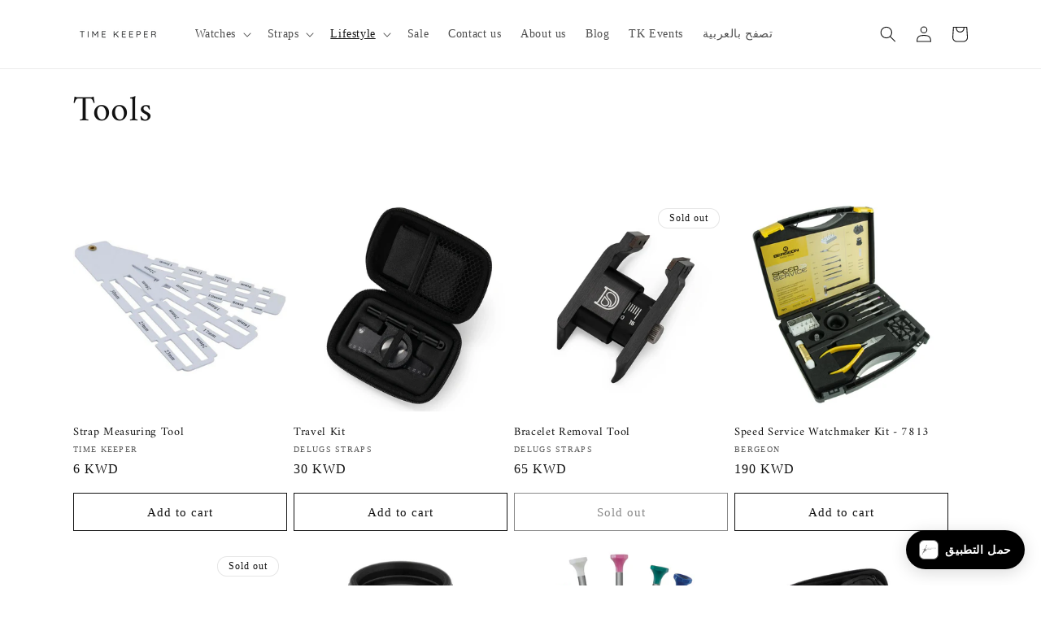

--- FILE ---
content_type: text/html; charset=utf-8
request_url: https://time-keeper.com/collections/tools
body_size: 102340
content:
<!doctype html>
<html class="no-js" lang="en">
  <head>

<!-- Google Tag Manager -->
<script>(function(w,d,s,l,i){w[l]=w[l]||[];w[l].push({'gtm.start':
new Date().getTime(),event:'gtm.js'});var f=d.getElementsByTagName(s)[0],
j=d.createElement(s),dl=l!='dataLayer'?'&l='+l:'';j.async=true;j.src=
'https://www.googletagmanager.com/gtm.js?id='+i+dl;f.parentNode.insertBefore(j,f);
})(window,document,'script','dataLayer','GTM-WRCDDZV2');</script>
<!-- End Google Tag Manager --><meta charset="utf-8">
    <meta http-equiv="X-UA-Compatible" content="IE=edge">
    <meta name="viewport" content="width=device-width,initial-scale=1">
    <meta name="theme-color" content="">
    <link rel="canonical" href="https://time-keeper.com/collections/tools">
    <link rel="preconnect" href="https://cdn.shopify.com" crossorigin><link rel="icon" type="image/png" href="//time-keeper.com/cdn/shop/files/logo2_78173121-e3cc-4f67-9469-a710ddef4d6c.png?crop=center&height=32&v=1655801769&width=32"><link rel="preconnect" href="https://fonts.shopifycdn.com" crossorigin>

    

<meta property="og:site_name" content="Time Keeper">
<meta property="og:url" content="https://time-keeper.com/collections/tools">
<meta property="og:title" content="Tools">
<meta property="og:type" content="website">
<meta property="og:description" content="Leading Destination for Watches and Their Accessories in the Gulf Region."><meta property="og:image" content="http://time-keeper.com/cdn/shop/collections/Tools.jpg?v=1655797977">
  <meta property="og:image:secure_url" content="https://time-keeper.com/cdn/shop/collections/Tools.jpg?v=1655797977">
  <meta property="og:image:width" content="1080">
  <meta property="og:image:height" content="1080"><meta name="twitter:card" content="summary_large_image">
<meta name="twitter:title" content="Tools">
<meta name="twitter:description" content="Leading Destination for Watches and Their Accessories in the Gulf Region.">


    <script src="//time-keeper.com/cdn/shop/t/21/assets/constants.js?v=95358004781563950421736143427" defer="defer"></script>
    <script src="//time-keeper.com/cdn/shop/t/21/assets/pubsub.js?v=2921868252632587581736143427" defer="defer"></script>
    <script src="//time-keeper.com/cdn/shop/t/21/assets/global.js?v=127210358271191040921736143427" defer="defer"></script>
    <script>window.performance && window.performance.mark && window.performance.mark('shopify.content_for_header.start');</script><meta name="google-site-verification" content="FjDomplKEr5CiXOUkYtpKCg3j8wR3ntV3-K4Vsb2WQk">
<meta id="shopify-digital-wallet" name="shopify-digital-wallet" content="/65096843483/digital_wallets/dialog">
<meta name="shopify-checkout-api-token" content="ca45f8527c363b68d1517b3e3ab13738">
<meta id="in-context-paypal-metadata" data-shop-id="65096843483" data-venmo-supported="false" data-environment="production" data-locale="en_US" data-paypal-v4="true" data-currency="KWD">
<link rel="alternate" type="application/atom+xml" title="Feed" href="/collections/tools.atom" />
<link rel="alternate" hreflang="x-default" href="https://time-keeper.com/collections/tools">
<link rel="alternate" hreflang="en" href="https://time-keeper.com/collections/tools">
<link rel="alternate" hreflang="ar" href="https://time-keeper.com/ar/collections/tools">
<link rel="alternate" type="application/json+oembed" href="https://time-keeper.com/collections/tools.oembed">
<script async="async" src="/checkouts/internal/preloads.js?locale=en-KW"></script>
<script id="shopify-features" type="application/json">{"accessToken":"ca45f8527c363b68d1517b3e3ab13738","betas":["rich-media-storefront-analytics"],"domain":"time-keeper.com","predictiveSearch":true,"shopId":65096843483,"locale":"en"}</script>
<script>var Shopify = Shopify || {};
Shopify.shop = "timekeeper-kw.myshopify.com";
Shopify.locale = "en";
Shopify.currency = {"active":"KWD","rate":"1.0"};
Shopify.country = "KW";
Shopify.theme = {"name":"TK_2.0_January2025","id":147442630875,"schema_name":"Dawn","schema_version":"9.0.0","theme_store_id":887,"role":"main"};
Shopify.theme.handle = "null";
Shopify.theme.style = {"id":null,"handle":null};
Shopify.cdnHost = "time-keeper.com/cdn";
Shopify.routes = Shopify.routes || {};
Shopify.routes.root = "/";</script>
<script type="module">!function(o){(o.Shopify=o.Shopify||{}).modules=!0}(window);</script>
<script>!function(o){function n(){var o=[];function n(){o.push(Array.prototype.slice.apply(arguments))}return n.q=o,n}var t=o.Shopify=o.Shopify||{};t.loadFeatures=n(),t.autoloadFeatures=n()}(window);</script>
<script id="shop-js-analytics" type="application/json">{"pageType":"collection"}</script>
<script defer="defer" async type="module" src="//time-keeper.com/cdn/shopifycloud/shop-js/modules/v2/client.init-shop-cart-sync_BN7fPSNr.en.esm.js"></script>
<script defer="defer" async type="module" src="//time-keeper.com/cdn/shopifycloud/shop-js/modules/v2/chunk.common_Cbph3Kss.esm.js"></script>
<script defer="defer" async type="module" src="//time-keeper.com/cdn/shopifycloud/shop-js/modules/v2/chunk.modal_DKumMAJ1.esm.js"></script>
<script type="module">
  await import("//time-keeper.com/cdn/shopifycloud/shop-js/modules/v2/client.init-shop-cart-sync_BN7fPSNr.en.esm.js");
await import("//time-keeper.com/cdn/shopifycloud/shop-js/modules/v2/chunk.common_Cbph3Kss.esm.js");
await import("//time-keeper.com/cdn/shopifycloud/shop-js/modules/v2/chunk.modal_DKumMAJ1.esm.js");

  window.Shopify.SignInWithShop?.initShopCartSync?.({"fedCMEnabled":true,"windoidEnabled":true});

</script>
<script>(function() {
  var isLoaded = false;
  function asyncLoad() {
    if (isLoaded) return;
    isLoaded = true;
    var urls = ["\/\/d1liekpayvooaz.cloudfront.net\/apps\/customizery\/customizery.js?shop=timekeeper-kw.myshopify.com","https:\/\/intg.snapchat.com\/shopify\/shopify-scevent-init.js?id=d3c76a53-1f74-4311-b76d-f44f885d92bd\u0026shop=timekeeper-kw.myshopify.com","https:\/\/assets.tapcart.com\/__tc-ck-loader\/index.js?appId=hTaPQblEam\u0026environment=production\u0026shop=timekeeper-kw.myshopify.com","https:\/\/blog.sfapp.magefan.top\/js\/mfLoadSearchScripts.js?shop=timekeeper-kw.myshopify.com"];
    for (var i = 0; i < urls.length; i++) {
      var s = document.createElement('script');
      s.type = 'text/javascript';
      s.async = true;
      s.src = urls[i];
      var x = document.getElementsByTagName('script')[0];
      x.parentNode.insertBefore(s, x);
    }
  };
  if(window.attachEvent) {
    window.attachEvent('onload', asyncLoad);
  } else {
    window.addEventListener('load', asyncLoad, false);
  }
})();</script>
<script id="__st">var __st={"a":65096843483,"offset":10800,"reqid":"fb000eaa-3b5d-4d32-9ed7-a4ac8776e242-1769778024","pageurl":"time-keeper.com\/collections\/tools","u":"67d14ebec5b3","p":"collection","rtyp":"collection","rid":416251674843};</script>
<script>window.ShopifyPaypalV4VisibilityTracking = true;</script>
<script id="captcha-bootstrap">!function(){'use strict';const t='contact',e='account',n='new_comment',o=[[t,t],['blogs',n],['comments',n],[t,'customer']],c=[[e,'customer_login'],[e,'guest_login'],[e,'recover_customer_password'],[e,'create_customer']],r=t=>t.map((([t,e])=>`form[action*='/${t}']:not([data-nocaptcha='true']) input[name='form_type'][value='${e}']`)).join(','),a=t=>()=>t?[...document.querySelectorAll(t)].map((t=>t.form)):[];function s(){const t=[...o],e=r(t);return a(e)}const i='password',u='form_key',d=['recaptcha-v3-token','g-recaptcha-response','h-captcha-response',i],f=()=>{try{return window.sessionStorage}catch{return}},m='__shopify_v',_=t=>t.elements[u];function p(t,e,n=!1){try{const o=window.sessionStorage,c=JSON.parse(o.getItem(e)),{data:r}=function(t){const{data:e,action:n}=t;return t[m]||n?{data:e,action:n}:{data:t,action:n}}(c);for(const[e,n]of Object.entries(r))t.elements[e]&&(t.elements[e].value=n);n&&o.removeItem(e)}catch(o){console.error('form repopulation failed',{error:o})}}const l='form_type',E='cptcha';function T(t){t.dataset[E]=!0}const w=window,h=w.document,L='Shopify',v='ce_forms',y='captcha';let A=!1;((t,e)=>{const n=(g='f06e6c50-85a8-45c8-87d0-21a2b65856fe',I='https://cdn.shopify.com/shopifycloud/storefront-forms-hcaptcha/ce_storefront_forms_captcha_hcaptcha.v1.5.2.iife.js',D={infoText:'Protected by hCaptcha',privacyText:'Privacy',termsText:'Terms'},(t,e,n)=>{const o=w[L][v],c=o.bindForm;if(c)return c(t,g,e,D).then(n);var r;o.q.push([[t,g,e,D],n]),r=I,A||(h.body.append(Object.assign(h.createElement('script'),{id:'captcha-provider',async:!0,src:r})),A=!0)});var g,I,D;w[L]=w[L]||{},w[L][v]=w[L][v]||{},w[L][v].q=[],w[L][y]=w[L][y]||{},w[L][y].protect=function(t,e){n(t,void 0,e),T(t)},Object.freeze(w[L][y]),function(t,e,n,w,h,L){const[v,y,A,g]=function(t,e,n){const i=e?o:[],u=t?c:[],d=[...i,...u],f=r(d),m=r(i),_=r(d.filter((([t,e])=>n.includes(e))));return[a(f),a(m),a(_),s()]}(w,h,L),I=t=>{const e=t.target;return e instanceof HTMLFormElement?e:e&&e.form},D=t=>v().includes(t);t.addEventListener('submit',(t=>{const e=I(t);if(!e)return;const n=D(e)&&!e.dataset.hcaptchaBound&&!e.dataset.recaptchaBound,o=_(e),c=g().includes(e)&&(!o||!o.value);(n||c)&&t.preventDefault(),c&&!n&&(function(t){try{if(!f())return;!function(t){const e=f();if(!e)return;const n=_(t);if(!n)return;const o=n.value;o&&e.removeItem(o)}(t);const e=Array.from(Array(32),(()=>Math.random().toString(36)[2])).join('');!function(t,e){_(t)||t.append(Object.assign(document.createElement('input'),{type:'hidden',name:u})),t.elements[u].value=e}(t,e),function(t,e){const n=f();if(!n)return;const o=[...t.querySelectorAll(`input[type='${i}']`)].map((({name:t})=>t)),c=[...d,...o],r={};for(const[a,s]of new FormData(t).entries())c.includes(a)||(r[a]=s);n.setItem(e,JSON.stringify({[m]:1,action:t.action,data:r}))}(t,e)}catch(e){console.error('failed to persist form',e)}}(e),e.submit())}));const S=(t,e)=>{t&&!t.dataset[E]&&(n(t,e.some((e=>e===t))),T(t))};for(const o of['focusin','change'])t.addEventListener(o,(t=>{const e=I(t);D(e)&&S(e,y())}));const B=e.get('form_key'),M=e.get(l),P=B&&M;t.addEventListener('DOMContentLoaded',(()=>{const t=y();if(P)for(const e of t)e.elements[l].value===M&&p(e,B);[...new Set([...A(),...v().filter((t=>'true'===t.dataset.shopifyCaptcha))])].forEach((e=>S(e,t)))}))}(h,new URLSearchParams(w.location.search),n,t,e,['guest_login'])})(!0,!0)}();</script>
<script integrity="sha256-4kQ18oKyAcykRKYeNunJcIwy7WH5gtpwJnB7kiuLZ1E=" data-source-attribution="shopify.loadfeatures" defer="defer" src="//time-keeper.com/cdn/shopifycloud/storefront/assets/storefront/load_feature-a0a9edcb.js" crossorigin="anonymous"></script>
<script data-source-attribution="shopify.dynamic_checkout.dynamic.init">var Shopify=Shopify||{};Shopify.PaymentButton=Shopify.PaymentButton||{isStorefrontPortableWallets:!0,init:function(){window.Shopify.PaymentButton.init=function(){};var t=document.createElement("script");t.src="https://time-keeper.com/cdn/shopifycloud/portable-wallets/latest/portable-wallets.en.js",t.type="module",document.head.appendChild(t)}};
</script>
<script data-source-attribution="shopify.dynamic_checkout.buyer_consent">
  function portableWalletsHideBuyerConsent(e){var t=document.getElementById("shopify-buyer-consent"),n=document.getElementById("shopify-subscription-policy-button");t&&n&&(t.classList.add("hidden"),t.setAttribute("aria-hidden","true"),n.removeEventListener("click",e))}function portableWalletsShowBuyerConsent(e){var t=document.getElementById("shopify-buyer-consent"),n=document.getElementById("shopify-subscription-policy-button");t&&n&&(t.classList.remove("hidden"),t.removeAttribute("aria-hidden"),n.addEventListener("click",e))}window.Shopify?.PaymentButton&&(window.Shopify.PaymentButton.hideBuyerConsent=portableWalletsHideBuyerConsent,window.Shopify.PaymentButton.showBuyerConsent=portableWalletsShowBuyerConsent);
</script>
<script data-source-attribution="shopify.dynamic_checkout.cart.bootstrap">document.addEventListener("DOMContentLoaded",(function(){function t(){return document.querySelector("shopify-accelerated-checkout-cart, shopify-accelerated-checkout")}if(t())Shopify.PaymentButton.init();else{new MutationObserver((function(e,n){t()&&(Shopify.PaymentButton.init(),n.disconnect())})).observe(document.body,{childList:!0,subtree:!0})}}));
</script>
<script id='scb4127' type='text/javascript' async='' src='https://time-keeper.com/cdn/shopifycloud/privacy-banner/storefront-banner.js'></script><link id="shopify-accelerated-checkout-styles" rel="stylesheet" media="screen" href="https://time-keeper.com/cdn/shopifycloud/portable-wallets/latest/accelerated-checkout-backwards-compat.css" crossorigin="anonymous">
<style id="shopify-accelerated-checkout-cart">
        #shopify-buyer-consent {
  margin-top: 1em;
  display: inline-block;
  width: 100%;
}

#shopify-buyer-consent.hidden {
  display: none;
}

#shopify-subscription-policy-button {
  background: none;
  border: none;
  padding: 0;
  text-decoration: underline;
  font-size: inherit;
  cursor: pointer;
}

#shopify-subscription-policy-button::before {
  box-shadow: none;
}

      </style>
<script id="sections-script" data-sections="header" defer="defer" src="//time-keeper.com/cdn/shop/t/21/compiled_assets/scripts.js?v=10596"></script>
<script>window.performance && window.performance.mark && window.performance.mark('shopify.content_for_header.end');</script>


    <style data-shopify>
      
      
      
      
      @font-face {
  font-family: Amiri;
  font-weight: 400;
  font-style: normal;
  font-display: swap;
  src: url("//time-keeper.com/cdn/fonts/amiri/amiri_n4.fee8c3379b68ea3b9c7241a63b8a252071faad52.woff2") format("woff2"),
       url("//time-keeper.com/cdn/fonts/amiri/amiri_n4.94cde4e18ec8ae53bf8f7240b84e1f76ce23772d.woff") format("woff");
}


      :root {
        --font-body-family: "New York", Iowan Old Style, Apple Garamond, Baskerville, Times New Roman, Droid Serif, Times, Source Serif Pro, serif, Apple Color Emoji, Segoe UI Emoji, Segoe UI Symbol;
        --font-body-style: normal;
        --font-body-weight: 400;
        --font-body-weight-bold: 700;

        --font-heading-family: Amiri, serif;
        --font-heading-style: normal;
        --font-heading-weight: 400;

        --font-body-scale: 1.0;
        --font-heading-scale: 1.1;

        --color-base-text: 18, 18, 18;
        --color-shadow: 18, 18, 18;
        --color-base-background-1: 255, 255, 255;
        --color-base-background-2: 243, 243, 243;
        --color-base-solid-button-labels: 255, 255, 255;
        --color-base-outline-button-labels: 18, 18, 18;
        --color-base-accent-1: 18, 18, 18;
        --color-base-accent-2: 226, 33, 32;
        --payment-terms-background-color: #ffffff;

        --gradient-base-background-1: #ffffff;
        --gradient-base-background-2: #f3f3f3;
        --gradient-base-accent-1: #121212;
        --gradient-base-accent-2: #e22120;

        --media-padding: px;
        --media-border-opacity: 0.05;
        --media-border-width: 1px;
        --media-radius: 0px;
        --media-shadow-opacity: 0.0;
        --media-shadow-horizontal-offset: 0px;
        --media-shadow-vertical-offset: 4px;
        --media-shadow-blur-radius: 5px;
        --media-shadow-visible: 0;

        --page-width: 120rem;
        --page-width-margin: 0rem;

        --product-card-image-padding: 0.0rem;
        --product-card-corner-radius: 0.0rem;
        --product-card-text-alignment: left;
        --product-card-border-width: 0.0rem;
        --product-card-border-opacity: 0.1;
        --product-card-shadow-opacity: 0.0;
        --product-card-shadow-visible: 0;
        --product-card-shadow-horizontal-offset: 0.0rem;
        --product-card-shadow-vertical-offset: 0.4rem;
        --product-card-shadow-blur-radius: 0.5rem;

        --collection-card-image-padding: 0.0rem;
        --collection-card-corner-radius: 0.0rem;
        --collection-card-text-alignment: left;
        --collection-card-border-width: 0.0rem;
        --collection-card-border-opacity: 0.0;
        --collection-card-shadow-opacity: 0.1;
        --collection-card-shadow-visible: 1;
        --collection-card-shadow-horizontal-offset: 0.0rem;
        --collection-card-shadow-vertical-offset: 0.0rem;
        --collection-card-shadow-blur-radius: 0.0rem;

        --blog-card-image-padding: 0.0rem;
        --blog-card-corner-radius: 0.0rem;
        --blog-card-text-alignment: left;
        --blog-card-border-width: 0.0rem;
        --blog-card-border-opacity: 0.0;
        --blog-card-shadow-opacity: 0.1;
        --blog-card-shadow-visible: 1;
        --blog-card-shadow-horizontal-offset: 0.0rem;
        --blog-card-shadow-vertical-offset: 0.0rem;
        --blog-card-shadow-blur-radius: 0.0rem;

        --badge-corner-radius: 4.0rem;

        --popup-border-width: 1px;
        --popup-border-opacity: 0.1;
        --popup-corner-radius: 0px;
        --popup-shadow-opacity: 0.0;
        --popup-shadow-horizontal-offset: 0px;
        --popup-shadow-vertical-offset: 4px;
        --popup-shadow-blur-radius: 5px;

        --drawer-border-width: 1px;
        --drawer-border-opacity: 0.1;
        --drawer-shadow-opacity: 0.0;
        --drawer-shadow-horizontal-offset: 0px;
        --drawer-shadow-vertical-offset: 4px;
        --drawer-shadow-blur-radius: 5px;

        --spacing-sections-desktop: 0px;
        --spacing-sections-mobile: 0px;

        --grid-desktop-vertical-spacing: 8px;
        --grid-desktop-horizontal-spacing: 8px;
        --grid-mobile-vertical-spacing: 4px;
        --grid-mobile-horizontal-spacing: 4px;

        --text-boxes-border-opacity: 0.1;
        --text-boxes-border-width: 0px;
        --text-boxes-radius: 0px;
        --text-boxes-shadow-opacity: 0.0;
        --text-boxes-shadow-visible: 0;
        --text-boxes-shadow-horizontal-offset: 0px;
        --text-boxes-shadow-vertical-offset: 4px;
        --text-boxes-shadow-blur-radius: 5px;

        --buttons-radius: 0px;
        --buttons-radius-outset: 0px;
        --buttons-border-width: 1px;
        --buttons-border-opacity: 1.0;
        --buttons-shadow-opacity: 0.0;
        --buttons-shadow-visible: 0;
        --buttons-shadow-horizontal-offset: 0px;
        --buttons-shadow-vertical-offset: 4px;
        --buttons-shadow-blur-radius: 5px;
        --buttons-border-offset: 0px;

        --inputs-radius: 0px;
        --inputs-border-width: 1px;
        --inputs-border-opacity: 0.55;
        --inputs-shadow-opacity: 0.0;
        --inputs-shadow-horizontal-offset: 0px;
        --inputs-margin-offset: 0px;
        --inputs-shadow-vertical-offset: 4px;
        --inputs-shadow-blur-radius: 5px;
        --inputs-radius-outset: 0px;

        --variant-pills-radius: 40px;
        --variant-pills-border-width: 1px;
        --variant-pills-border-opacity: 0.55;
        --variant-pills-shadow-opacity: 0.0;
        --variant-pills-shadow-horizontal-offset: 0px;
        --variant-pills-shadow-vertical-offset: 4px;
        --variant-pills-shadow-blur-radius: 5px;
      }

      *,
      *::before,
      *::after {
        box-sizing: inherit;
      }

      html {
        box-sizing: border-box;
        font-size: calc(var(--font-body-scale) * 62.5%);
        height: 100%;
      }

      body {
        display: grid;
        grid-template-rows: auto auto 1fr auto;
        grid-template-columns: 100%;
        min-height: 100%;
        margin: 0;
        font-size: 1.5rem;
        letter-spacing: 0.06rem;
        line-height: calc(1 + 0.8 / var(--font-body-scale));
        font-family: var(--font-body-family);
        font-style: var(--font-body-style);
        font-weight: var(--font-body-weight);
      }

      @media screen and (min-width: 750px) {
        body {
          font-size: 1.6rem;
        }
      }
    </style>

    <link href="//time-keeper.com/cdn/shop/t/21/assets/base.css?v=131892766934320218821736143427" rel="stylesheet" type="text/css" media="all" />
    <link href="//time-keeper.com/cdn/shop/t/21/assets/globo.css?v=101299843061550913901736143427" rel="stylesheet" type="text/css" media="all" />
<link rel="preload" as="font" href="//time-keeper.com/cdn/fonts/amiri/amiri_n4.fee8c3379b68ea3b9c7241a63b8a252071faad52.woff2" type="font/woff2" crossorigin><link rel="stylesheet" href="//time-keeper.com/cdn/shop/t/21/assets/component-predictive-search.css?v=85913294783299393391736143427" media="print" onload="this.media='all'"><script>document.documentElement.className = document.documentElement.className.replace('no-js', 'js');
    if (Shopify.designMode) {
      document.documentElement.classList.add('shopify-design-mode');
    }
    </script>
  
  <!-- "snippets/shogun-head.liquid" was not rendered, the associated app was uninstalled -->

  <script>
var ignore_csapp_cart_reload = true;
</script>

  		
		<script id="hukmegamenu-data" type="application/json">[{"id":700594423,"title":"Watches","settings":{"sub_menu_type":"mega-submenu","sub_menu_width":"fullwidth","sub_menu_style":{"width":"automatic","background":{"image":"","position":"center center","repeat":"no-repeat","size":"auto"}},"use_masonry":false,"scrollbar":false,"submenu_height":200,"masonry":{"col":3},"flyout":{"position":"left","width":"200","min_height":""},"mega":{"position":"leftparent","width":"900","min_height":"0"},"tab":{"position":"left","width":"900","tab_control_w":"3","min_height":""},"disable_link":false,"link":{"type":"custom-link","options":{"url":""}},"type":"text-link","add_badge":false,"badge":{"text":"","background":"","color":""},"add_icon":false,"icon":{"class":"","title":""},"product":{"id":"","title":"","handle":"","image":"","image_position":"top","compare_price":false,"price":"","special_price":""},"collection":{"id":"","title":"","handle":"","image":"","image_position":"above"},"social":{"facebook":"","twitter":"","pinterest":"","instagram":""},"map":"","contact":{"name":"Name","email":"Email","button":"Send","message":"Message...","success_message":"Thanks for contacting us. We will get back to you as soon as possible."},"image":{"url":"","width":"","position":"left"},"imgswap":{"before":"","after":"","position":"notext","effect":"fade"},"search":{"place_holder":"Search","show_as_icon":false,"position":"left"},"custom_html":"","display_asheading_menu_item":false,"open_new_tab":false,"hide_ondesktop":false,"hide_onmobile":false,"hide_ontablet":false,"style":{"id":"0","width":"automatic","color":"#444444","align":"left","font_size":"","font_family":"","font_style":"normal","text_transform":"normal","text_decoration":"none","custom_class":"","text_shadow":"","border":"","background":"","margin":"","padding":""},"effect":[]},"childrens":[{"id":331053231,"title":"All Watches","settings":{"style":{"id":"00","width":"automatic","color":"#444444","align":"left","font_size":"","font_family":"","font_style":"normal","text_transform":"normal","text_decoration":"none","custom_class":"","text_shadow":"","border":"","background":"","margin":"","padding":""},"disable_link":false,"link":{"type":"collection","options":{"url":"\/collections\/watches","title":"All Watches","filter":"","id":"415330828507"}},"type":"text-link","add_badge":false,"badge":{"text":"","background":"","color":""},"add_icon":false,"icon":{"class":"","title":""},"product":{"id":"","title":"","handle":"","image":"","image_position":"top","compare_price":false,"price":"","special_price":""},"collection":{"id":"","title":"","handle":"","image":"","image_position":"above"},"social":{"facebook":"","twitter":"","pinterest":"","instagram":""},"map":"","contact":{"name":"Name","email":"Email","button":"Send","message":"Message...","success_message":"Thanks for contacting us. We will get back to you as soon as possible."},"image":{"url":"","width":"","position":"left"},"imgswap":{"before":"","after":"","position":"notext","effect":"fade"},"search":{"place_holder":"Search","show_as_icon":false,"position":"left"},"custom_html":"","display_asheading_menu_item":true,"open_new_tab":false,"hide_ondesktop":false,"hide_onmobile":false,"hide_ontablet":false,"effect":[]},"childrens":[{"id":436720519,"title":"Airain","settings":{"style":{"id":"000","width":"automatic","color":"#444444","align":"left","font_size":"","font_family":"","font_style":"normal","text_transform":"normal","text_decoration":"none","custom_class":"","text_shadow":"","border":"","background":"","margin":"","padding":""},"disable_link":false,"link":{"type":"collection","options":{"url":"\/collections\/watches-airain","title":"Airain","filter":"","id":"419993845979"}},"type":"text-link","add_badge":false,"badge":{"text":"","background":"","color":""},"add_icon":false,"icon":{"class":"","title":""},"product":{"id":"","title":"","handle":"","image":"","image_position":"top","compare_price":false,"price":"","special_price":""},"collection":{"id":"","title":"","handle":"","image":"","image_position":"above"},"social":{"facebook":"","twitter":"","pinterest":"","instagram":""},"map":"","contact":{"name":"Name","email":"Email","button":"Send","message":"Message...","success_message":"Thanks for contacting us. We will get back to you as soon as possible."},"image":{"url":"","width":"","position":"left"},"imgswap":{"before":"","after":"","position":"notext","effect":"fade"},"search":{"place_holder":"Search","show_as_icon":false,"position":"left"},"custom_html":"","display_asheading_menu_item":false,"open_new_tab":false,"hide_ondesktop":false,"hide_onmobile":false,"hide_ontablet":false,"effect":[]},"childrens":[]},{"id":13027839,"title":"Beda'a","settings":{"style":{"id":"100","width":"automatic","color":"#444444","align":"left","font_size":"","font_family":"","font_style":"normal","text_transform":"normal","text_decoration":"none","custom_class":"","text_shadow":"","border":"","background":"","margin":"","padding":""},"disable_link":false,"link":{"type":"collection","options":{"url":"\/collections\/beda-a","title":"Beda\u2019a","filter":"","id":"486880149723"}},"type":"text-link","add_badge":false,"badge":{"text":"","background":"","color":""},"add_icon":false,"icon":{"class":"","title":""},"product":{"id":"","title":"","handle":"","image":"","image_position":"top","compare_price":false,"price":"","special_price":""},"collection":{"id":"","title":"","handle":"","image":"","image_position":"above"},"social":{"facebook":"","twitter":"","pinterest":"","instagram":""},"map":"","contact":{"name":"Name","email":"Email","button":"Send","message":"Message...","success_message":"Thanks for contacting us. We will get back to you as soon as possible."},"image":{"url":"","width":"","position":"left"},"imgswap":{"before":"","after":"","position":"notext","effect":"fade"},"search":{"place_holder":"Search","show_as_icon":false,"position":"left"},"custom_html":"","display_asheading_menu_item":false,"open_new_tab":false,"hide_ondesktop":false,"hide_onmobile":false,"hide_ontablet":false,"effect":[]},"childrens":[]},{"id":823756292,"title":"Behrens Original","settings":{"style":{"id":"200","width":"automatic","color":"#444444","align":"left","font_size":"","font_family":"","font_style":"normal","text_transform":"normal","text_decoration":"none","custom_class":"","text_shadow":"","border":"","background":"","margin":"","padding":""},"disable_link":false,"link":{"type":"collection","options":{"url":"\/collections\/watches-behrens","title":"Behrens Original","filter":"","id":"415411699931"}},"type":"text-link","add_badge":false,"badge":{"text":"","background":"","color":""},"add_icon":false,"icon":{"class":"","title":""},"product":{"id":"","title":"","handle":"","image":"","image_position":"top","compare_price":false,"price":"","special_price":""},"collection":{"id":"","title":"","handle":"","image":"","image_position":"above"},"social":{"facebook":"","twitter":"","pinterest":"","instagram":""},"map":"","contact":{"name":"Name","email":"Email","button":"Send","message":"Message...","success_message":"Thanks for contacting us. We will get back to you as soon as possible."},"image":{"url":"","width":"","position":"left"},"imgswap":{"before":"","after":"","position":"notext","effect":"fade"},"search":{"place_holder":"Search","show_as_icon":false,"position":"left"},"custom_html":"","display_asheading_menu_item":false,"open_new_tab":false,"hide_ondesktop":false,"hide_onmobile":false,"hide_ontablet":false,"effect":[]},"childrens":[]},{"id":334948751,"title":"Citizen","settings":{"style":{"id":"300","width":"automatic","color":"#444444","align":"left","font_size":"","font_family":"","font_style":"normal","text_transform":"normal","text_decoration":"none","custom_class":"","text_shadow":"","border":"","background":"","margin":"","padding":""},"disable_link":false,"link":{"type":"collection","options":{"url":"\/collections\/watches-citizen","title":"Citizen","filter":"","id":"416969195739"}},"type":"text-link","add_badge":false,"badge":{"text":"","background":"","color":""},"add_icon":false,"icon":{"class":"","title":""},"product":{"id":"","title":"","handle":"","image":"","image_position":"top","compare_price":false,"price":"","special_price":""},"collection":{"id":"","title":"","handle":"","image":"","image_position":"above"},"social":{"facebook":"","twitter":"","pinterest":"","instagram":""},"map":"","contact":{"name":"Name","email":"Email","button":"Send","message":"Message...","success_message":"Thanks for contacting us. We will get back to you as soon as possible."},"image":{"url":"","width":"","position":"left"},"imgswap":{"before":"","after":"","position":"notext","effect":"fade"},"search":{"place_holder":"Search","show_as_icon":false,"position":"left"},"custom_html":"","display_asheading_menu_item":false,"open_new_tab":false,"hide_ondesktop":false,"hide_onmobile":false,"hide_ontablet":false,"effect":[]},"childrens":[]},{"id":830062236,"title":"Exaequo","settings":{"style":{"id":"400","width":"automatic","color":"#444444","align":"left","font_size":"","font_family":"","font_style":"normal","text_transform":"normal","text_decoration":"none","custom_class":"","text_shadow":"","border":"","background":"","margin":"","padding":""},"disable_link":false,"link":{"type":"collection","options":{"url":"\/collections\/exaequo","title":"Exaequo","filter":"","id":"495574352091"}},"type":"text-link","add_badge":false,"badge":{"text":"","background":"","color":""},"add_icon":false,"icon":{"class":"","title":""},"product":{"id":"","title":"","handle":"","image":"","image_position":"top","compare_price":false,"price":"","special_price":""},"collection":{"id":"","title":"","handle":"","image":"","image_position":"above"},"social":{"facebook":"","twitter":"","pinterest":"","instagram":""},"map":"","contact":{"name":"Name","email":"Email","button":"Send","message":"Message...","success_message":"Thanks for contacting us. We will get back to you as soon as possible."},"image":{"url":"","width":"","position":"left"},"imgswap":{"before":"","after":"","position":"notext","effect":"fade"},"search":{"place_holder":"Search","show_as_icon":false,"position":"left"},"custom_html":"","display_asheading_menu_item":false,"open_new_tab":false,"hide_ondesktop":false,"hide_onmobile":false,"hide_ontablet":false,"effect":[]},"childrens":[]},{"id":984760069,"title":"Gag\u00e0 Labaratorio","settings":{"style":{"id":"500","width":"automatic","color":"#444444","align":"left","font_size":"","font_family":"","font_style":"normal","text_transform":"normal","text_decoration":"none","custom_class":"","text_shadow":"","border":"","background":"","margin":"","padding":""},"disable_link":false,"link":{"type":"collection","options":{"url":"\/collections\/gaga-laboratorio","title":"Gag\u00e0 Laboratorio","filter":"","id":"500285866203"}},"type":"text-link","add_badge":false,"badge":{"text":"","background":"","color":""},"add_icon":false,"icon":{"class":"","title":""},"product":{"id":"","title":"","handle":"","image":"","image_position":"top","compare_price":false,"price":"","special_price":""},"collection":{"id":"","title":"","handle":"","image":"","image_position":"above"},"social":{"facebook":"","twitter":"","pinterest":"","instagram":""},"map":"","contact":{"name":"Name","email":"Email","button":"Send","message":"Message...","success_message":"Thanks for contacting us. We will get back to you as soon as possible."},"image":{"url":"","width":"","position":"left"},"imgswap":{"before":"","after":"","position":"notext","effect":"fade"},"search":{"place_holder":"Search","show_as_icon":false,"position":"left"},"custom_html":"","display_asheading_menu_item":false,"open_new_tab":false,"hide_ondesktop":false,"hide_onmobile":false,"hide_ontablet":false,"effect":[]},"childrens":[]},{"id":507898755,"title":"Gerald Charles","settings":{"style":{"id":"600","width":"automatic","color":"#444444","align":"left","font_size":"","font_family":"","font_style":"normal","text_transform":"normal","text_decoration":"none","custom_class":"","text_shadow":"","border":"","background":"","margin":"","padding":""},"disable_link":false,"link":{"type":"collection","options":{"url":"\/collections\/watches-gerald-charles","title":"Gerald Charles","filter":"","id":"423195902171"}},"type":"text-link","add_badge":false,"badge":{"text":"","background":"","color":""},"add_icon":false,"icon":{"class":"","title":""},"product":{"id":"","title":"","handle":"","image":"","image_position":"top","compare_price":false,"price":"","special_price":""},"collection":{"id":"","title":"","handle":"","image":"","image_position":"above"},"social":{"facebook":"","twitter":"","pinterest":"","instagram":""},"map":"","contact":{"name":"Name","email":"Email","button":"Send","message":"Message...","success_message":"Thanks for contacting us. We will get back to you as soon as possible."},"image":{"url":"","width":"","position":"left"},"imgswap":{"before":"","after":"","position":"notext","effect":"fade"},"search":{"place_holder":"Search","show_as_icon":false,"position":"left"},"custom_html":"","display_asheading_menu_item":false,"open_new_tab":false,"hide_ondesktop":false,"hide_onmobile":false,"hide_ontablet":false,"effect":[]},"childrens":[]},{"id":799759581,"title":"G-Shock","settings":{"style":{"id":"700","width":"automatic","color":"#444444","align":"left","font_size":"","font_family":"","font_style":"normal","text_transform":"normal","text_decoration":"none","custom_class":"","text_shadow":"","border":"","background":"","margin":"","padding":""},"disable_link":false,"link":{"type":"collection","options":{"url":"\/collections\/casio-gshock","title":"G-Shock","filter":"","id":"489305571547"}},"type":"text-link","add_badge":false,"badge":{"text":"","background":"","color":""},"add_icon":false,"icon":{"class":"","title":""},"product":{"id":"","title":"","handle":"","image":"","image_position":"top","compare_price":false,"price":"","special_price":""},"collection":{"id":"","title":"","handle":"","image":"","image_position":"above"},"social":{"facebook":"","twitter":"","pinterest":"","instagram":""},"map":"","contact":{"name":"Name","email":"Email","button":"Send","message":"Message...","success_message":"Thanks for contacting us. We will get back to you as soon as possible."},"image":{"url":"","width":"","position":"left"},"imgswap":{"before":"","after":"","position":"notext","effect":"fade"},"search":{"place_holder":"Search","show_as_icon":false,"position":"left"},"custom_html":"","display_asheading_menu_item":false,"open_new_tab":false,"hide_ondesktop":false,"hide_onmobile":false,"hide_ontablet":false,"effect":[]},"childrens":[]},{"id":464587877,"title":"Hoffman","settings":{"style":{"id":"800","width":"automatic","color":"#444444","align":"left","font_size":"","font_family":"","font_style":"normal","text_transform":"normal","text_decoration":"none","custom_class":"","text_shadow":"","border":"","background":"","margin":"","padding":""},"disable_link":false,"link":{"type":"collection","options":{"url":"\/collections\/watches-hoffman","title":"Hoffman","filter":"","id":"417186119899"}},"type":"text-link","add_badge":false,"badge":{"text":"","background":"","color":""},"add_icon":false,"icon":{"class":"","title":""},"product":{"id":"","title":"","handle":"","image":"","image_position":"top","compare_price":false,"price":"","special_price":""},"collection":{"id":"","title":"","handle":"","image":"","image_position":"above"},"social":{"facebook":"","twitter":"","pinterest":"","instagram":""},"map":"","contact":{"name":"Name","email":"Email","button":"Send","message":"Message...","success_message":"Thanks for contacting us. We will get back to you as soon as possible."},"image":{"url":"","width":"","position":"left"},"imgswap":{"before":"","after":"","position":"notext","effect":"fade"},"search":{"place_holder":"Search","show_as_icon":false,"position":"left"},"custom_html":"","display_asheading_menu_item":false,"open_new_tab":false,"hide_ondesktop":false,"hide_onmobile":false,"hide_ontablet":false,"effect":[]},"childrens":[]},{"id":133350144,"title":"Ikepod","settings":{"style":{"id":"900","width":"automatic","color":"#444444","align":"left","font_size":"","font_family":"","font_style":"normal","text_transform":"normal","text_decoration":"none","custom_class":"","text_shadow":"","border":"","background":"","margin":"","padding":""},"disable_link":false,"link":{"type":"collection","options":{"url":"\/collections\/watches-ikepod","title":"Ikepod","filter":"","id":"415399968987"}},"type":"text-link","add_badge":false,"badge":{"text":"","background":"","color":""},"add_icon":false,"icon":{"class":"","title":""},"product":{"id":"","title":"","handle":"","image":"","image_position":"top","compare_price":false,"price":"","special_price":""},"collection":{"id":"","title":"","handle":"","image":"","image_position":"above"},"social":{"facebook":"","twitter":"","pinterest":"","instagram":""},"map":"","contact":{"name":"Name","email":"Email","button":"Send","message":"Message...","success_message":"Thanks for contacting us. We will get back to you as soon as possible."},"image":{"url":"","width":"","position":"left"},"imgswap":{"before":"","after":"","position":"notext","effect":"fade"},"search":{"place_holder":"Search","show_as_icon":false,"position":"left"},"custom_html":"","display_asheading_menu_item":false,"open_new_tab":false,"hide_ondesktop":false,"hide_onmobile":false,"hide_ontablet":false,"effect":[]},"childrens":[]},{"id":92834387,"title":"Lebois & Co","settings":{"style":{"id":"1000","width":"automatic","color":"#444444","align":"left","font_size":"","font_family":"","font_style":"normal","text_transform":"normal","text_decoration":"none","custom_class":"","text_shadow":"","border":"","background":"","margin":"","padding":""},"disable_link":false,"link":{"type":"collection","options":{"url":"\/collections\/lebois-co\u00ae","title":"Lebois & Co","filter":"","id":"459160027355"}},"type":"text-link","add_badge":false,"badge":{"text":"","background":"","color":""},"add_icon":false,"icon":{"class":"","title":""},"product":{"id":"","title":"","handle":"","image":"","image_position":"top","compare_price":false,"price":"","special_price":""},"collection":{"id":"","title":"","handle":"","image":"","image_position":"above"},"social":{"facebook":"","twitter":"","pinterest":"","instagram":""},"map":"","contact":{"name":"Name","email":"Email","button":"Send","message":"Message...","success_message":"Thanks for contacting us. We will get back to you as soon as possible."},"image":{"url":"","width":"","position":"left"},"imgswap":{"before":"","after":"","position":"notext","effect":"fade"},"search":{"place_holder":"Search","show_as_icon":false,"position":"left"},"custom_html":"","display_asheading_menu_item":false,"open_new_tab":false,"hide_ondesktop":false,"hide_onmobile":false,"hide_ontablet":false,"effect":[]},"childrens":[]},{"id":946037230,"title":"Luminox","settings":{"style":{"id":"1100","width":"automatic","color":"#444444","align":"left","font_size":"","font_family":"","font_style":"normal","text_transform":"normal","text_decoration":"none","custom_class":"","text_shadow":"","border":"","background":"","margin":"","padding":""},"disable_link":false,"link":{"type":"collection","options":{"url":"\/collections\/watches-luminox","title":"Luminox","filter":"","id":"441475956955"}},"type":"text-link","add_badge":false,"badge":{"text":"","background":"","color":""},"add_icon":false,"icon":{"class":"","title":""},"product":{"id":"","title":"","handle":"","image":"","image_position":"top","compare_price":false,"price":"","special_price":""},"collection":{"id":"","title":"","handle":"","image":"","image_position":"above"},"social":{"facebook":"","twitter":"","pinterest":"","instagram":""},"map":"","contact":{"name":"Name","email":"Email","button":"Send","message":"Message...","success_message":"Thanks for contacting us. We will get back to you as soon as possible."},"image":{"url":"","width":"","position":"left"},"imgswap":{"before":"","after":"","position":"notext","effect":"fade"},"search":{"place_holder":"Search","show_as_icon":false,"position":"left"},"custom_html":"","display_asheading_menu_item":false,"open_new_tab":false,"hide_ondesktop":false,"hide_onmobile":false,"hide_ontablet":false,"effect":[]},"childrens":[]}]},{"id":574954908,"title":"","settings":{"style":{"id":"10","width":"automatic","color":"#444444","align":"left","font_size":"","font_family":"","font_style":"normal","text_transform":"normal","text_decoration":"none","custom_class":"","text_shadow":"","border":"","background":"","margin":"","padding":""},"disable_link":false,"link":{"type":"custom-link","options":{"url":""}},"type":"text-link","add_badge":false,"badge":{"text":"","background":"","color":""},"add_icon":false,"icon":{"class":"","title":""},"product":{"id":"","title":"","handle":"","image":"","image_position":"top","compare_price":false,"price":"","special_price":""},"collection":{"id":"","title":"","handle":"","image":"","image_position":"above"},"social":{"facebook":"","twitter":"","pinterest":"","instagram":""},"map":"","contact":{"name":"Name","email":"Email","button":"Send","message":"Message...","success_message":"Thanks for contacting us. We will get back to you as soon as possible."},"image":{"url":"","width":"","position":"left"},"imgswap":{"before":"","after":"","position":"notext","effect":"fade"},"search":{"place_holder":"Search","show_as_icon":false,"position":"left"},"custom_html":"","display_asheading_menu_item":true,"open_new_tab":false,"hide_ondesktop":false,"hide_onmobile":false,"hide_ontablet":false,"effect":[]},"childrens":[{"id":55223689,"title":"Louis Erard","settings":{"style":{"id":"010","width":"automatic","color":"#444444","align":"left","font_size":"","font_family":"","font_style":"normal","text_transform":"normal","text_decoration":"none","custom_class":"","text_shadow":"","border":"","background":"","margin":"","padding":""},"disable_link":false,"link":{"type":"collection","options":{"url":"\/collections\/watches-louis-erard","title":"Louis Erard","filter":"","id":"441352945883"}},"type":"text-link","add_badge":false,"badge":{"text":"","background":"","color":""},"add_icon":false,"icon":{"class":"","title":""},"product":{"id":"","title":"","handle":"","image":"","image_position":"top","compare_price":false,"price":"","special_price":""},"collection":{"id":"","title":"","handle":"","image":"","image_position":"above"},"social":{"facebook":"","twitter":"","pinterest":"","instagram":""},"map":"","contact":{"name":"Name","email":"Email","button":"Send","message":"Message...","success_message":"Thanks for contacting us. We will get back to you as soon as possible."},"image":{"url":"","width":"","position":"left"},"imgswap":{"before":"","after":"","position":"notext","effect":"fade"},"search":{"place_holder":"Search","show_as_icon":false,"position":"left"},"custom_html":"","display_asheading_menu_item":false,"open_new_tab":false,"hide_ondesktop":false,"hide_onmobile":false,"hide_ontablet":false,"effect":[]},"childrens":[]},{"id":228367652,"title":"Minase","settings":{"style":{"id":"210","width":"automatic","color":"#444444","align":"left","font_size":"","font_family":"","font_style":"normal","text_transform":"normal","text_decoration":"none","custom_class":"","text_shadow":"","border":"","background":"","margin":"","padding":""},"disable_link":false,"link":{"type":"collection","options":{"url":"\/collections\/minase","title":"Minase","filter":"","id":"495037350107"}},"type":"text-link","add_badge":false,"badge":{"text":"","background":"","color":""},"add_icon":false,"icon":{"class":"","title":""},"product":{"id":"","title":"","handle":"","image":"","image_position":"top","compare_price":false,"price":"","special_price":""},"collection":{"id":"","title":"","handle":"","image":"","image_position":"above"},"social":{"facebook":"","twitter":"","pinterest":"","instagram":""},"map":"","contact":{"name":"Name","email":"Email","button":"Send","message":"Message...","success_message":"Thanks for contacting us. We will get back to you as soon as possible."},"image":{"url":"","width":"","position":"left"},"imgswap":{"before":"","after":"","position":"notext","effect":"fade"},"search":{"place_holder":"Search","show_as_icon":false,"position":"left"},"custom_html":"","display_asheading_menu_item":false,"open_new_tab":false,"hide_ondesktop":false,"hide_onmobile":false,"hide_ontablet":false,"effect":[]},"childrens":[]},{"id":436151637,"title":"Nivada Grenchen","settings":{"style":{"id":"310","width":"automatic","color":"#444444","align":"left","font_size":"","font_family":"","font_style":"normal","text_transform":"normal","text_decoration":"none","custom_class":"","text_shadow":"","border":"","background":"","margin":"","padding":""},"disable_link":false,"link":{"type":"collection","options":{"url":"\/collections\/nivada-grenchen","title":"Nivada Grenchen","filter":"","id":"452341334235"}},"type":"text-link","add_badge":false,"badge":{"text":"","background":"","color":""},"add_icon":false,"icon":{"class":"","title":""},"product":{"id":"","title":"","handle":"","image":"","image_position":"top","compare_price":false,"price":"","special_price":""},"collection":{"id":"","title":"","handle":"","image":"","image_position":"above"},"social":{"facebook":"","twitter":"","pinterest":"","instagram":""},"map":"","contact":{"name":"Name","email":"Email","button":"Send","message":"Message...","success_message":"Thanks for contacting us. We will get back to you as soon as possible."},"image":{"url":"","width":"","position":"left"},"imgswap":{"before":"","after":"","position":"notext","effect":"fade"},"search":{"place_holder":"Search","show_as_icon":false,"position":"left"},"custom_html":"","display_asheading_menu_item":false,"open_new_tab":false,"hide_ondesktop":false,"hide_onmobile":false,"hide_ontablet":false,"effect":[]},"childrens":[]},{"id":792420509,"title":"Nuun","settings":{"style":{"id":"410","width":"automatic","color":"#444444","align":"left","font_size":"","font_family":"","font_style":"normal","text_transform":"normal","text_decoration":"none","custom_class":"","text_shadow":"","border":"","background":"","margin":"","padding":""},"disable_link":false,"link":{"type":"collection","options":{"url":"\/collections\/nuun","title":"Nuun","filter":"","id":"499031965915"}},"type":"text-link","add_badge":false,"badge":{"text":"","background":"","color":""},"add_icon":false,"icon":{"class":"","title":""},"product":{"id":"","title":"","handle":"","image":"","image_position":"top","compare_price":false,"price":"","special_price":""},"collection":{"id":"","title":"","handle":"","image":"","image_position":"above"},"social":{"facebook":"","twitter":"","pinterest":"","instagram":""},"map":"","contact":{"name":"Name","email":"Email","button":"Send","message":"Message...","success_message":"Thanks for contacting us. We will get back to you as soon as possible."},"image":{"url":"","width":"","position":"left"},"imgswap":{"before":"","after":"","position":"notext","effect":"fade"},"search":{"place_holder":"Search","show_as_icon":false,"position":"left"},"custom_html":"","display_asheading_menu_item":false,"open_new_tab":false,"hide_ondesktop":false,"hide_onmobile":false,"hide_ontablet":false,"effect":[]},"childrens":[]},{"id":723251662,"title":"Raketa","settings":{"style":{"id":"510","width":"automatic","color":"#444444","align":"left","font_size":"","font_family":"","font_style":"normal","text_transform":"normal","text_decoration":"none","custom_class":"","text_shadow":"","border":"","background":"","margin":"","padding":""},"disable_link":false,"link":{"type":"collection","options":{"url":"\/collections\/watches-raketa-watches","title":"Raketa","filter":"","id":"415411732699"}},"type":"text-link","add_badge":false,"badge":{"text":"","background":"","color":""},"add_icon":false,"icon":{"class":"","title":""},"product":{"id":"","title":"","handle":"","image":"","image_position":"top","compare_price":false,"price":"","special_price":""},"collection":{"id":"","title":"","handle":"","image":"","image_position":"above"},"social":{"facebook":"","twitter":"","pinterest":"","instagram":""},"map":"","contact":{"name":"Name","email":"Email","button":"Send","message":"Message...","success_message":"Thanks for contacting us. We will get back to you as soon as possible."},"image":{"url":"","width":"","position":"left"},"imgswap":{"before":"","after":"","position":"notext","effect":"fade"},"search":{"place_holder":"Search","show_as_icon":false,"position":"left"},"custom_html":"","display_asheading_menu_item":false,"open_new_tab":false,"hide_ondesktop":false,"hide_onmobile":false,"hide_ontablet":false,"effect":[]},"childrens":[]},{"id":466114183,"title":"Rec Watches","settings":{"style":{"id":"610","width":"automatic","color":"#444444","align":"left","font_size":"","font_family":"","font_style":"normal","text_transform":"normal","text_decoration":"none","custom_class":"","text_shadow":"","border":"","background":"","margin":"","padding":""},"disable_link":false,"link":{"type":"collection","options":{"url":"\/collections\/rec-watches","title":"Rec Watches","filter":"","id":"453989466331"}},"type":"text-link","add_badge":false,"badge":{"text":"","background":"","color":""},"add_icon":false,"icon":{"class":"","title":""},"product":{"id":"","title":"","handle":"","image":"","image_position":"top","compare_price":false,"price":"","special_price":""},"collection":{"id":"","title":"","handle":"","image":"","image_position":"above"},"social":{"facebook":"","twitter":"","pinterest":"","instagram":""},"map":"","contact":{"name":"Name","email":"Email","button":"Send","message":"Message...","success_message":"Thanks for contacting us. We will get back to you as soon as possible."},"image":{"url":"","width":"","position":"left"},"imgswap":{"before":"","after":"","position":"notext","effect":"fade"},"search":{"place_holder":"Search","show_as_icon":false,"position":"left"},"custom_html":"","display_asheading_menu_item":false,"open_new_tab":false,"hide_ondesktop":false,"hide_onmobile":false,"hide_ontablet":false,"effect":[]},"childrens":[]},{"id":423114699,"title":"SevenFriday","settings":{"style":{"id":"710","width":"automatic","color":"#444444","align":"left","font_size":"","font_family":"","font_style":"normal","text_transform":"normal","text_decoration":"none","custom_class":"","text_shadow":"","border":"","background":"","margin":"","padding":""},"disable_link":false,"link":{"type":"collection","options":{"url":"\/collections\/watches-sevenfriday","title":"SevenFriday","filter":"","id":"443114094811"}},"type":"text-link","add_badge":false,"badge":{"text":"","background":"","color":""},"add_icon":false,"icon":{"class":"","title":""},"product":{"id":"","title":"","handle":"","image":"","image_position":"top","compare_price":false,"price":"","special_price":""},"collection":{"id":"","title":"","handle":"","image":"","image_position":"above"},"social":{"facebook":"","twitter":"","pinterest":"","instagram":""},"map":"","contact":{"name":"Name","email":"Email","button":"Send","message":"Message...","success_message":"Thanks for contacting us. We will get back to you as soon as possible."},"image":{"url":"","width":"","position":"left"},"imgswap":{"before":"","after":"","position":"notext","effect":"fade"},"search":{"place_holder":"Search","show_as_icon":false,"position":"left"},"custom_html":"","display_asheading_menu_item":false,"open_new_tab":false,"hide_ondesktop":false,"hide_onmobile":false,"hide_ontablet":false,"effect":[]},"childrens":[]},{"id":42707961,"title":"Swatch","settings":{"style":{"id":"810","width":"automatic","color":"#444444","align":"left","font_size":"","font_family":"","font_style":"normal","text_transform":"normal","text_decoration":"none","custom_class":"","text_shadow":"","border":"","background":"","margin":"","padding":""},"disable_link":false,"link":{"type":"collection","options":{"url":"\/collections\/watches-swatch","title":"Swatch","filter":"","id":"417581072603"}},"type":"text-link","add_badge":false,"badge":{"text":"","background":"","color":""},"add_icon":false,"icon":{"class":"","title":""},"product":{"id":"","title":"","handle":"","image":"","image_position":"top","compare_price":false,"price":"","special_price":""},"collection":{"id":"","title":"","handle":"","image":"","image_position":"above"},"social":{"facebook":"","twitter":"","pinterest":"","instagram":""},"map":"","contact":{"name":"Name","email":"Email","button":"Send","message":"Message...","success_message":"Thanks for contacting us. We will get back to you as soon as possible."},"image":{"url":"","width":"","position":"left"},"imgswap":{"before":"","after":"","position":"notext","effect":"fade"},"search":{"place_holder":"Search","show_as_icon":false,"position":"left"},"custom_html":"","display_asheading_menu_item":false,"open_new_tab":false,"hide_ondesktop":false,"hide_onmobile":false,"hide_ontablet":false,"effect":[]},"childrens":[]},{"id":504608008,"title":"Victorinox","settings":{"style":{"id":"910","width":"automatic","color":"#444444","align":"left","font_size":"","font_family":"","font_style":"normal","text_transform":"normal","text_decoration":"none","custom_class":"","text_shadow":"","border":"","background":"","margin":"","padding":""},"disable_link":false,"link":{"type":"collection","options":{"url":"\/collections\/victorianox","title":"Victorinox","filter":"","id":"457527787739"}},"type":"text-link","add_badge":false,"badge":{"text":"","background":"","color":""},"add_icon":false,"icon":{"class":"","title":""},"product":{"id":"","title":"","handle":"","image":"","image_position":"top","compare_price":false,"price":"","special_price":""},"collection":{"id":"","title":"","handle":"","image":"","image_position":"above"},"social":{"facebook":"","twitter":"","pinterest":"","instagram":""},"map":"","contact":{"name":"Name","email":"Email","button":"Send","message":"Message...","success_message":"Thanks for contacting us. We will get back to you as soon as possible."},"image":{"url":"","width":"","position":"left"},"imgswap":{"before":"","after":"","position":"notext","effect":"fade"},"search":{"place_holder":"Search","show_as_icon":false,"position":"left"},"custom_html":"","display_asheading_menu_item":false,"open_new_tab":false,"hide_ondesktop":false,"hide_onmobile":false,"hide_ontablet":false,"effect":[]},"childrens":[]},{"id":183601527,"title":"Venezianico","settings":{"style":{"id":"1010","width":"automatic","color":"#444444","align":"left","font_size":"","font_family":"","font_style":"normal","text_transform":"normal","text_decoration":"none","custom_class":"","text_shadow":"","border":"","background":"","margin":"","padding":""},"disable_link":false,"link":{"type":"collection","options":{"url":"\/collections\/watches-venezianico","title":"Venezianico","filter":"","id":"425176170715"}},"type":"text-link","add_badge":false,"badge":{"text":"","background":"","color":""},"add_icon":false,"icon":{"class":"","title":""},"product":{"id":"","title":"","handle":"","image":"","image_position":"top","compare_price":false,"price":"","special_price":""},"collection":{"id":"","title":"","handle":"","image":"","image_position":"above"},"social":{"facebook":"","twitter":"","pinterest":"","instagram":""},"map":"","contact":{"name":"Name","email":"Email","button":"Send","message":"Message...","success_message":"Thanks for contacting us. We will get back to you as soon as possible."},"image":{"url":"","width":"","position":"left"},"imgswap":{"before":"","after":"","position":"notext","effect":"fade"},"search":{"place_holder":"Search","show_as_icon":false,"position":"left"},"custom_html":"","display_asheading_menu_item":false,"open_new_tab":false,"hide_ondesktop":false,"hide_onmobile":false,"hide_ontablet":false,"effect":[]},"childrens":[]},{"id":691990504,"title":"West End","settings":{"style":{"id":"1110","width":"automatic","color":"#444444","align":"left","font_size":"","font_family":"","font_style":"normal","text_transform":"normal","text_decoration":"none","custom_class":"","text_shadow":"","border":"","background":"","margin":"","padding":""},"disable_link":false,"link":{"type":"collection","options":{"url":"\/collections\/watches-west-end","title":"West End Watch Co.","filter":"","id":"416248856795"}},"type":"text-link","add_badge":false,"badge":{"text":"","background":"","color":""},"add_icon":false,"icon":{"class":"","title":""},"product":{"id":"","title":"","handle":"","image":"","image_position":"top","compare_price":false,"price":"","special_price":""},"collection":{"id":"","title":"","handle":"","image":"","image_position":"above"},"social":{"facebook":"","twitter":"","pinterest":"","instagram":""},"map":"","contact":{"name":"Name","email":"Email","button":"Send","message":"Message...","success_message":"Thanks for contacting us. We will get back to you as soon as possible."},"image":{"url":"","width":"","position":"left"},"imgswap":{"before":"","after":"","position":"notext","effect":"fade"},"search":{"place_holder":"Search","show_as_icon":false,"position":"left"},"custom_html":"","display_asheading_menu_item":false,"open_new_tab":false,"hide_ondesktop":false,"hide_onmobile":false,"hide_ontablet":false,"effect":[]},"childrens":[]},{"id":413822935,"title":"WMT","settings":{"style":{"id":"1210","width":"automatic","color":"#444444","align":"left","font_size":"","font_family":"","font_style":"normal","text_transform":"normal","text_decoration":"none","custom_class":"","text_shadow":"","border":"","background":"","margin":"","padding":""},"disable_link":false,"link":{"type":"collection","options":{"url":"\/collections\/watches-wmt","title":"WMT","filter":"","id":"416820592859"}},"type":"text-link","add_badge":false,"badge":{"text":"","background":"","color":""},"add_icon":false,"icon":{"class":"","title":""},"product":{"id":"","title":"","handle":"","image":"","image_position":"top","compare_price":false,"price":"","special_price":""},"collection":{"id":"416820592859","title":"WMT","handle":"watches-wmt","image":"https:\/\/cdn.shopify.com\/s\/files\/1\/0650\/9684\/3483\/collections\/2_47689ae9-e702-4c1c-8757-7016a122e36c_jpg.webp?v=1734958789","image_position":"above"},"social":{"facebook":"","twitter":"","pinterest":"","instagram":""},"map":"","contact":{"name":"Name","email":"Email","button":"Send","message":"Message...","success_message":"Thanks for contacting us. We will get back to you as soon as possible."},"image":{"url":"","width":"","position":"left"},"imgswap":{"before":"","after":"","position":"notext","effect":"fade"},"search":{"place_holder":"Search","show_as_icon":false,"position":"left"},"custom_html":"","display_asheading_menu_item":false,"open_new_tab":false,"hide_ondesktop":false,"hide_onmobile":false,"hide_ontablet":false,"effect":[]},"childrens":[]}]},{"id":229655193,"title":"child item2","settings":{"style":{"id":"20","width":"automatic","color":"#444444","align":"left","font_size":"","font_family":"","font_style":"normal","text_transform":"normal","text_decoration":"none","custom_class":"","text_shadow":"","border":"","background":"","margin":"","padding":""},"disable_link":false,"link":{"type":"collection","options":{"url":"\/collections\/watches-raketa-watches","title":"Raketa","filter":"","id":"415411732699"}},"type":"image","add_badge":false,"badge":{"text":"","background":"","color":""},"add_icon":false,"icon":{"class":"","title":""},"product":{"id":"","title":"","handle":"","image":"","image_position":"top","compare_price":false,"price":"","special_price":""},"collection":{"id":"","title":"","handle":"","image":"","image_position":"above"},"social":{"facebook":"","twitter":"","pinterest":"","instagram":""},"map":"","contact":{"name":"Name","email":"Email","button":"Send","message":"Message...","success_message":"Thanks for contacting us. We will get back to you as soon as possible."},"image":{"url":"https:\/\/www.hukcommerce.com\/apps\/mega-menu-creator-pro\/media\/dGltZWtlZXBlci1rdy5teXNob3BpZnkuY29t\/images\/img\/13_539fab66-3f11-49b1-b544-42827b47d30f.jpg.webp","width":"","position":"notext"},"imgswap":{"before":"","after":"","position":"notext","effect":"fade"},"search":{"place_holder":"Search","show_as_icon":false,"position":"left"},"custom_html":"","display_asheading_menu_item":false,"open_new_tab":false,"hide_ondesktop":false,"hide_onmobile":false,"hide_ontablet":false,"effect":[]},"childrens":[]}]},{"id":972081395,"title":"Lifestyle","settings":{"sub_menu_type":"mega-submenu","sub_menu_width":"fullwidth","sub_menu_style":{"width":"automatic","background":{"image":"","position":"center center","repeat":"no-repeat","size":"auto"}},"use_masonry":false,"scrollbar":false,"submenu_height":200,"masonry":{"col":3},"flyout":{"position":"left","width":"200","min_height":""},"mega":{"position":"leftparent","width":"900","min_height":"0"},"tab":{"position":"left","width":"900","tab_control_w":"3","min_height":""},"disable_link":false,"link":{"type":"custom-link","options":{"url":""}},"type":"text-link","add_badge":false,"badge":{"text":"","background":"","color":""},"add_icon":false,"icon":{"class":"","title":""},"product":{"id":"","title":"","handle":"","image":"","image_position":"top","compare_price":false,"price":"","special_price":""},"collection":{"id":"","title":"","handle":"","image":"","image_position":"above"},"social":{"facebook":"","twitter":"","pinterest":"","instagram":""},"map":"","contact":{"name":"Name","email":"Email","button":"Send","message":"Message...","success_message":"Thanks for contacting us. We will get back to you as soon as possible."},"image":{"url":"","width":"","position":"left"},"imgswap":{"before":"","after":"","position":"notext","effect":"fade"},"search":{"place_holder":"Search","show_as_icon":false,"position":"left"},"custom_html":"","display_asheading_menu_item":false,"open_new_tab":false,"hide_ondesktop":false,"hide_onmobile":false,"hide_ontablet":false,"style":{"id":"2","width":"automatic","color":"#444444","align":"left","font_size":"","font_family":"","font_style":"normal","text_transform":"normal","text_decoration":"none","custom_class":"","text_shadow":"","border":"","background":"","margin":"","padding":""},"effect":[]},"childrens":[{"id":399710013,"title":"All Lifestyle","settings":{"style":{"id":"02","width":"3","color":"#444444","align":"left","font_size":"","font_family":"","font_style":"normal","text_transform":"normal","text_decoration":"none","custom_class":"","text_shadow":"","border":"","background":"","margin":"","padding":""},"disable_link":false,"link":{"type":"collection","options":{"url":"\/collections\/lifestyle","title":"Lifestyle","filter":"","id":"415330894043"}},"type":"text-link","add_badge":false,"badge":{"text":"","background":"","color":""},"add_icon":false,"icon":{"class":"","title":""},"product":{"id":"","title":"","handle":"","image":"","image_position":"top","compare_price":false,"price":"","special_price":""},"collection":{"id":"","title":"","handle":"","image":"","image_position":"above"},"social":{"facebook":"","twitter":"","pinterest":"","instagram":""},"map":"","contact":{"name":"Name","email":"Email","button":"Send","message":"Message...","success_message":"Thanks for contacting us. We will get back to you as soon as possible."},"image":{"url":"","width":"","position":"left"},"imgswap":{"before":"","after":"","position":"notext","effect":"fade"},"search":{"place_holder":"Search","show_as_icon":false,"position":"left"},"custom_html":"","display_asheading_menu_item":true,"open_new_tab":false,"hide_ondesktop":false,"hide_onmobile":false,"hide_ontablet":false,"effect":[]},"childrens":[{"id":783855595,"title":"Books","settings":{"style":{"id":"002","width":"automatic","color":"#444444","align":"left","font_size":"","font_family":"","font_style":"normal","text_transform":"normal","text_decoration":"none","custom_class":"","text_shadow":"","border":"","background":"","margin":"","padding":""},"disable_link":false,"link":{"type":"collection","options":{"url":"\/collections\/books","title":"Books","filter":"","id":"415399149787"}},"type":"text-link","add_badge":false,"badge":{"text":"","background":"","color":""},"add_icon":false,"icon":{"class":"","title":""},"product":{"id":"","title":"","handle":"","image":"","image_position":"top","compare_price":false,"price":"","special_price":""},"collection":{"id":"415399149787","title":"Books","handle":"books","image":"https:\/\/cdn.shopify.com\/s\/files\/1\/0650\/9684\/3483\/collections\/3D-IMPOSSIBLECOLLECTIONOFWATCHES.jpg?v=1683630131","image_position":"noimage"},"social":{"facebook":"","twitter":"","pinterest":"","instagram":""},"map":"","contact":{"name":"Name","email":"Email","button":"Send","message":"Message...","success_message":"Thanks for contacting us. We will get back to you as soon as possible."},"image":{"url":"","width":"","position":"left"},"imgswap":{"before":"","after":"","position":"notext","effect":"fade"},"search":{"place_holder":"Search","show_as_icon":false,"position":"left"},"custom_html":"","display_asheading_menu_item":false,"open_new_tab":false,"hide_ondesktop":false,"hide_onmobile":false,"hide_ontablet":false,"effect":[],"title":"Books"},"childrens":[]},{"id":798994313,"title":"Clocks","settings":{"style":{"id":"102","width":"automatic","color":"#444444","align":"left","font_size":"","font_family":"","font_style":"normal","text_transform":"normal","text_decoration":"none","custom_class":"","text_shadow":"","border":"","background":"","margin":"","padding":""},"disable_link":false,"link":{"type":"collection","options":{"url":"\/collections\/clocks","title":"Clocks","filter":"","id":"461266911451"}},"type":"text-link","add_badge":false,"badge":{"text":"","background":"","color":""},"add_icon":false,"icon":{"class":"","title":""},"product":{"id":"","title":"","handle":"","image":"","image_position":"top","compare_price":false,"price":"","special_price":""},"collection":{"id":"461266911451","title":"Clocks","handle":"clocks","image_position":"noimage","image":""},"social":{"facebook":"","twitter":"","pinterest":"","instagram":""},"map":"","contact":{"name":"Name","email":"Email","button":"Send","message":"Message...","success_message":"Thanks for contacting us. We will get back to you as soon as possible."},"image":{"url":"","width":"","position":"left"},"imgswap":{"before":"","after":"","position":"notext","effect":"fade"},"search":{"place_holder":"Search","show_as_icon":false,"position":"left"},"custom_html":"","display_asheading_menu_item":false,"open_new_tab":false,"hide_ondesktop":false,"hide_onmobile":false,"hide_ontablet":false,"effect":[],"title":"Clocks"},"childrens":[]},{"id":798994313,"title":"Cigar Accessories","settings":{"style":{"id":"202","width":"automatic","color":"#444444","align":"left","font_size":"","font_family":"","font_style":"normal","text_transform":"normal","text_decoration":"none","custom_class":"","text_shadow":"","border":"","background":"","margin":"","padding":""},"disable_link":false,"link":{"type":"collection","options":{"url":"\/collections\/cigar-accessories","title":"Cigar Accessories","filter":"","id":"417393901787"}},"type":"text-link","add_badge":false,"badge":{"text":"","background":"","color":""},"add_icon":false,"icon":{"class":"","title":""},"product":{"id":"","title":"","handle":"","image":"","image_position":"top","compare_price":false,"price":"","special_price":""},"collection":{"id":"417393901787","title":"Cigar Accessories","handle":"cigar-accessories","image":"https:\/\/cdn.shopify.com\/s\/files\/1\/0650\/9684\/3483\/collections\/22.jpg?v=1656833100","image_position":"noimage"},"social":{"facebook":"","twitter":"","pinterest":"","instagram":""},"map":"","contact":{"name":"Name","email":"Email","button":"Send","message":"Message...","success_message":"Thanks for contacting us. We will get back to you as soon as possible."},"image":{"url":"","width":"","position":"left"},"imgswap":{"before":"","after":"","position":"notext","effect":"fade"},"search":{"place_holder":"Search","show_as_icon":false,"position":"left"},"custom_html":"","display_asheading_menu_item":false,"open_new_tab":false,"hide_ondesktop":false,"hide_onmobile":false,"hide_ontablet":false,"effect":[],"title":"Cigar Accessories"},"childrens":[]},{"id":31589675,"title":"Leather\u00a0Goods","settings":{"style":{"id":"302","width":"automatic","color":"#444444","align":"left","font_size":"","font_family":"","font_style":"normal","text_transform":"normal","text_decoration":"none","custom_class":"","text_shadow":"","border":"","background":"","margin":"","padding":""},"disable_link":false,"link":{"type":"collection","options":{"url":"\/collections\/leather-goods","title":"Leather\u00a0Goods","filter":"","id":"443753693403"}},"type":"text-link","add_badge":false,"badge":{"text":"","background":"","color":""},"add_icon":false,"icon":{"class":"","title":""},"product":{"id":"","title":"","handle":"","image":"","image_position":"top","compare_price":false,"price":"","special_price":""},"collection":{"id":"443753693403","title":"Leather\u00a0Goods","handle":"leather-goods","image_position":"noimage","image":""},"social":{"facebook":"","twitter":"","pinterest":"","instagram":""},"map":"","contact":{"name":"Name","email":"Email","button":"Send","message":"Message...","success_message":"Thanks for contacting us. We will get back to you as soon as possible."},"image":{"url":"","width":"","position":"left"},"imgswap":{"before":"","after":"","position":"notext","effect":"fade"},"search":{"place_holder":"Search","show_as_icon":false,"position":"left"},"custom_html":"","display_asheading_menu_item":false,"open_new_tab":false,"hide_ondesktop":false,"hide_onmobile":false,"hide_ontablet":false,"effect":[],"title":"Leather\u00a0Goods"},"childrens":[]}]},{"id":479224310,"title":"","settings":{"style":{"id":"12","width":"3","color":"#444444","align":"left","font_size":"","font_family":"","font_style":"normal","text_transform":"normal","text_decoration":"none","custom_class":"","text_shadow":"","border":"","background":"","margin":"","padding":""},"disable_link":false,"link":{"type":"custom-link","options":{"url":""}},"type":"text-link","add_badge":false,"badge":{"text":"","background":"","color":""},"add_icon":false,"icon":{"class":"","title":""},"product":{"id":"","title":"","handle":"","image":"","image_position":"top","compare_price":false,"price":"","special_price":""},"collection":{"id":"","title":"","handle":"","image":"","image_position":"above"},"social":{"facebook":"","twitter":"","pinterest":"","instagram":""},"map":"","contact":{"name":"Name","email":"Email","button":"Send","message":"Message...","success_message":"Thanks for contacting us. We will get back to you as soon as possible."},"image":{"url":"","width":"","position":"left"},"imgswap":{"before":"","after":"","position":"notext","effect":"fade"},"search":{"place_holder":"Search","show_as_icon":false,"position":"left"},"custom_html":"","display_asheading_menu_item":true,"open_new_tab":false,"hide_ondesktop":false,"hide_onmobile":false,"hide_ontablet":false,"effect":[]},"childrens":[{"id":31589675,"title":"Office","settings":{"style":{"id":"012","width":"automatic","color":"#444444","align":"left","font_size":"","font_family":"","font_style":"normal","text_transform":"normal","text_decoration":"none","custom_class":"","text_shadow":"","border":"","background":"","margin":"","padding":""},"disable_link":false,"link":{"type":"collection","options":{"url":"\/collections\/stationary","title":"Office","filter":"","id":"441413894363"}},"type":"text-link","add_badge":false,"badge":{"text":"","background":"","color":""},"add_icon":false,"icon":{"class":"","title":""},"product":{"id":"","title":"","handle":"","image":"","image_position":"top","compare_price":false,"price":"","special_price":""},"collection":{"id":"441413894363","title":"Office","handle":"stationary","image":"https:\/\/cdn.shopify.com\/s\/files\/1\/0650\/9684\/3483\/collections\/Screenshot_2023-05-30_at_9.20.54_AM.png?v=1685427714","image_position":"noimage"},"social":{"facebook":"","twitter":"","pinterest":"","instagram":""},"map":"","contact":{"name":"Name","email":"Email","button":"Send","message":"Message...","success_message":"Thanks for contacting us. We will get back to you as soon as possible."},"image":{"url":"","width":"","position":"left"},"imgswap":{"before":"","after":"","position":"notext","effect":"fade"},"search":{"place_holder":"Search","show_as_icon":false,"position":"left"},"custom_html":"","display_asheading_menu_item":false,"open_new_tab":false,"hide_ondesktop":false,"hide_onmobile":false,"hide_ontablet":false,"effect":[],"title":"Office"},"childrens":[]},{"id":31589675,"title":"Clothes","settings":{"style":{"id":"112","width":"2","color":"#444444","align":"left","font_size":"","font_family":"","font_style":"normal","text_transform":"normal","text_decoration":"none","custom_class":"","text_shadow":"","border":"","background":"","margin":"","padding":""},"disable_link":false,"link":{"type":"collection","options":{"url":"\/collections\/clothes","title":"Clothes","filter":"","id":"423543963867"}},"type":"text-link","add_badge":false,"badge":{"text":"","background":"","color":""},"add_icon":false,"icon":{"class":"","title":""},"product":{"id":"","title":"","handle":"","image":"","image_position":"top","compare_price":false,"price":"","special_price":""},"collection":{"id":"423543963867","title":"Clothes","handle":"clothes","image":"https:\/\/cdn.shopify.com\/s\/files\/1\/0650\/9684\/3483\/collections\/WatchRatsDaytonaWatchSocks_1024x1024_jpg.webp?v=1661668827","image_position":"noimage"},"social":{"facebook":"","twitter":"","pinterest":"","instagram":""},"map":"","contact":{"name":"Name","email":"Email","button":"Send","message":"Message...","success_message":"Thanks for contacting us. We will get back to you as soon as possible."},"image":{"url":"","width":"","position":"left"},"imgswap":{"before":"","after":"","position":"notext","effect":"fade"},"search":{"place_holder":"Search","show_as_icon":false,"position":"left"},"custom_html":"","display_asheading_menu_item":false,"open_new_tab":false,"hide_ondesktop":false,"hide_onmobile":false,"hide_ontablet":false,"effect":[],"title":"Clothes"},"childrens":[]},{"id":31589675,"title":"Writing Instruments","settings":{"style":{"id":"212","width":"automatic","color":"#444444","align":"left","font_size":"","font_family":"","font_style":"normal","text_transform":"normal","text_decoration":"none","custom_class":"","text_shadow":"","border":"","background":"","margin":"","padding":""},"disable_link":false,"link":{"type":"collection","options":{"url":"\/collections\/pen","title":"Writing Instruments","filter":"","id":"464782786779"}},"type":"text-link","add_badge":false,"badge":{"text":"","background":"","color":""},"add_icon":false,"icon":{"class":"","title":""},"product":{"id":"","title":"","handle":"","image":"","image_position":"top","compare_price":false,"price":"","special_price":""},"collection":{"id":"464782786779","title":"Writing Instruments","handle":"pen","image":"https:\/\/cdn.shopify.com\/s\/files\/1\/0650\/9684\/3483\/collections\/writing.jpg?v=1705386138","image_position":"noimage"},"social":{"facebook":"","twitter":"","pinterest":"","instagram":""},"map":"","contact":{"name":"Name","email":"Email","button":"Send","message":"Message...","success_message":"Thanks for contacting us. We will get back to you as soon as possible."},"image":{"url":"","width":"","position":"left"},"imgswap":{"before":"","after":"","position":"notext","effect":"fade"},"search":{"place_holder":"Search","show_as_icon":false,"position":"left"},"custom_html":"","display_asheading_menu_item":false,"open_new_tab":false,"hide_ondesktop":false,"hide_onmobile":false,"hide_ontablet":false,"effect":[],"title":"Writing Instruments"},"childrens":[]},{"id":31589675,"title":"Sunglasses","settings":{"style":{"id":"312","width":"automatic","color":"#444444","align":"left","font_size":"","font_family":"","font_style":"normal","text_transform":"normal","text_decoration":"none","custom_class":"","text_shadow":"","border":"","background":"","margin":"","padding":""},"disable_link":false,"link":{"type":"collection","options":{"url":"\/collections\/sunglasses","title":"Sunglasses","filter":"","id":"443152728283"}},"type":"text-link","add_badge":false,"badge":{"text":"","background":"","color":""},"add_icon":false,"icon":{"class":"","title":""},"product":{"id":"","title":"","handle":"","image":"","image_position":"top","compare_price":false,"price":"","special_price":""},"collection":{"id":"443152728283","title":"Sunglasses","handle":"sunglasses","image_position":"noimage","image":""},"social":{"facebook":"","twitter":"","pinterest":"","instagram":""},"map":"","contact":{"name":"Name","email":"Email","button":"Send","message":"Message...","success_message":"Thanks for contacting us. We will get back to you as soon as possible."},"image":{"url":"","width":"","position":"left"},"imgswap":{"before":"","after":"","position":"notext","effect":"fade"},"search":{"place_holder":"Search","show_as_icon":false,"position":"left"},"custom_html":"","display_asheading_menu_item":false,"open_new_tab":false,"hide_ondesktop":false,"hide_onmobile":false,"hide_ontablet":false,"effect":[],"title":"Sunglasses"},"childrens":[]}]},{"id":479224310,"title":"","settings":{"style":{"id":"22","width":"3","color":"#444444","align":"left","font_size":"","font_family":"","font_style":"normal","text_transform":"normal","text_decoration":"none","custom_class":"","text_shadow":"","border":"","background":"","margin":"","padding":""},"disable_link":false,"link":{"type":"custom-link","options":{"url":""}},"type":"text-link","add_badge":false,"badge":{"text":"","background":"","color":""},"add_icon":false,"icon":{"class":"","title":""},"product":{"id":"","title":"","handle":"","image":"","image_position":"top","compare_price":false,"price":"","special_price":""},"collection":{"id":"","title":"","handle":"","image":"","image_position":"above"},"social":{"facebook":"","twitter":"","pinterest":"","instagram":""},"map":"","contact":{"name":"Name","email":"Email","button":"Send","message":"Message...","success_message":"Thanks for contacting us. We will get back to you as soon as possible."},"image":{"url":"","width":"","position":"left"},"imgswap":{"before":"","after":"","position":"notext","effect":"fade"},"search":{"place_holder":"Search","show_as_icon":false,"position":"left"},"custom_html":"","display_asheading_menu_item":true,"open_new_tab":false,"hide_ondesktop":false,"hide_onmobile":false,"hide_ontablet":false,"effect":[]},"childrens":[{"id":31589675,"title":"Tools","settings":{"style":{"id":"022","width":"automatic","color":"#444444","align":"left","font_size":"","font_family":"","font_style":"normal","text_transform":"normal","text_decoration":"none","custom_class":"","text_shadow":"","border":"","background":"","margin":"","padding":""},"disable_link":false,"link":{"type":"collection","options":{"url":"\/collections\/tools","title":"Tools","filter":"","id":"416251674843"}},"type":"text-link","add_badge":false,"badge":{"text":"","background":"","color":""},"add_icon":false,"icon":{"class":"","title":""},"product":{"id":"","title":"","handle":"","image":"","image_position":"top","compare_price":false,"price":"","special_price":""},"collection":{"id":"416251674843","title":"Tools","handle":"tools","image_position":"noimage","image":"https:\/\/cdn.shopify.com\/s\/files\/1\/0650\/9684\/3483\/collections\/Tools.jpg?v=1655797977"},"social":{"facebook":"","twitter":"","pinterest":"","instagram":""},"map":"","contact":{"name":"Name","email":"Email","button":"Send","message":"Message...","success_message":"Thanks for contacting us. We will get back to you as soon as possible."},"image":{"url":"","width":"","position":"left"},"imgswap":{"before":"","after":"","position":"notext","effect":"fade"},"search":{"place_holder":"Search","show_as_icon":false,"position":"left"},"custom_html":"","display_asheading_menu_item":false,"open_new_tab":false,"hide_ondesktop":false,"hide_onmobile":false,"hide_ontablet":false,"effect":[],"title":"Tools"},"childrens":[]},{"id":31589675,"title":"Watch Care","settings":{"style":{"id":"122","width":"automatic","color":"#444444","align":"left","font_size":"","font_family":"","font_style":"normal","text_transform":"normal","text_decoration":"none","custom_class":"","text_shadow":"","border":"","background":"","margin":"","padding":""},"disable_link":false,"link":{"type":"collection","options":{"url":"\/collections\/watch-cleaners","title":"Watch Care","filter":"","id":"480844710107"}},"type":"text-link","add_badge":false,"badge":{"text":"","background":"","color":""},"add_icon":false,"icon":{"class":"","title":""},"product":{"id":"","title":"","handle":"","image":"","image_position":"top","compare_price":false,"price":"","special_price":""},"collection":{"id":"480844710107","title":"Watch Care","handle":"watch-cleaners","image_position":"noimage","image":"https:\/\/cdn.shopify.com\/s\/files\/1\/0650\/9684\/3483\/collections\/1_d069e959-9748-4751-a9eb-85a7827c23cf.jpg?v=1728294093"},"social":{"facebook":"","twitter":"","pinterest":"","instagram":""},"map":"","contact":{"name":"Name","email":"Email","button":"Send","message":"Message...","success_message":"Thanks for contacting us. We will get back to you as soon as possible."},"image":{"url":"","width":"","position":"left"},"imgswap":{"before":"","after":"","position":"notext","effect":"fade"},"search":{"place_holder":"Search","show_as_icon":false,"position":"left"},"custom_html":"","display_asheading_menu_item":false,"open_new_tab":false,"hide_ondesktop":false,"hide_onmobile":false,"hide_ontablet":false,"effect":[],"title":"Watch Care"},"childrens":[]},{"id":31589675,"title":"Watch Boxes","settings":{"style":{"id":"222","width":"automatic","color":"#444444","align":"left","font_size":"","font_family":"","font_style":"normal","text_transform":"normal","text_decoration":"none","custom_class":"","text_shadow":"","border":"","background":"","margin":"","padding":""},"disable_link":false,"link":{"type":"collection","options":{"url":"\/collections\/watch-box","title":"Watch Boxes","filter":"","id":"416158777563"}},"type":"text-link","add_badge":false,"badge":{"text":"","background":"","color":""},"add_icon":false,"icon":{"class":"","title":""},"product":{"id":"","title":"","handle":"","image":"","image_position":"top","compare_price":false,"price":"","special_price":""},"collection":{"id":"416158777563","title":"Watch Boxes","handle":"watch-box","image_position":"noimage","image":"https:\/\/cdn.shopify.com\/s\/files\/1\/0650\/9684\/3483\/collections\/792741-2.jpg?v=1655730516"},"social":{"facebook":"","twitter":"","pinterest":"","instagram":""},"map":"","contact":{"name":"Name","email":"Email","button":"Send","message":"Message...","success_message":"Thanks for contacting us. We will get back to you as soon as possible."},"image":{"url":"","width":"","position":"left"},"imgswap":{"before":"","after":"","position":"notext","effect":"fade"},"search":{"place_holder":"Search","show_as_icon":false,"position":"left"},"custom_html":"","display_asheading_menu_item":false,"open_new_tab":false,"hide_ondesktop":false,"hide_onmobile":false,"hide_ontablet":false,"effect":[],"title":"Watch Boxes"},"childrens":[]},{"id":31589675,"title":"Watch Rolls","settings":{"style":{"id":"322","width":"automatic","color":"#444444","align":"left","font_size":"","font_family":"","font_style":"normal","text_transform":"normal","text_decoration":"none","custom_class":"","text_shadow":"","border":"","background":"","margin":"","padding":""},"disable_link":false,"link":{"type":"collection","options":{"url":"\/collections\/watch-rolls","title":"Watch Rolls","filter":"","id":"416159531227"}},"type":"text-link","add_badge":false,"badge":{"text":"","background":"","color":""},"add_icon":false,"icon":{"class":"","title":""},"product":{"id":"","title":"","handle":"","image":"","image_position":"top","compare_price":false,"price":"","special_price":""},"collection":{"id":"416159531227","title":"Watch Rolls","handle":"watch-rolls","image_position":"noimage","image":"https:\/\/cdn.shopify.com\/s\/files\/1\/0650\/9684\/3483\/collections\/Artboard_1_copy_4.jpg?v=1655730544"},"social":{"facebook":"","twitter":"","pinterest":"","instagram":""},"map":"","contact":{"name":"Name","email":"Email","button":"Send","message":"Message...","success_message":"Thanks for contacting us. We will get back to you as soon as possible."},"image":{"url":"","width":"","position":"left"},"imgswap":{"before":"","after":"","position":"notext","effect":"fade"},"search":{"place_holder":"Search","show_as_icon":false,"position":"left"},"custom_html":"","display_asheading_menu_item":false,"open_new_tab":false,"hide_ondesktop":false,"hide_onmobile":false,"hide_ontablet":false,"effect":[],"title":"Watch Rolls"},"childrens":[]}]},{"id":479224310,"title":"","settings":{"style":{"id":"32","width":"3","color":"#444444","align":"left","font_size":"","font_family":"","font_style":"normal","text_transform":"normal","text_decoration":"none","custom_class":"","text_shadow":"","border":"","background":"","margin":"","padding":""},"disable_link":false,"link":{"type":"custom-link","options":{"url":""}},"type":"text-link","add_badge":false,"badge":{"text":"","background":"","color":""},"add_icon":false,"icon":{"class":"","title":""},"product":{"id":"","title":"","handle":"","image":"","image_position":"top","compare_price":false,"price":"","special_price":""},"collection":{"id":"","title":"","handle":"","image":"","image_position":"above"},"social":{"facebook":"","twitter":"","pinterest":"","instagram":""},"map":"","contact":{"name":"Name","email":"Email","button":"Send","message":"Message...","success_message":"Thanks for contacting us. We will get back to you as soon as possible."},"image":{"url":"","width":"","position":"left"},"imgswap":{"before":"","after":"","position":"notext","effect":"fade"},"search":{"place_holder":"Search","show_as_icon":false,"position":"left"},"custom_html":"","display_asheading_menu_item":true,"open_new_tab":false,"hide_ondesktop":false,"hide_onmobile":false,"hide_ontablet":false,"effect":[]},"childrens":[{"id":31589675,"title":"Watch Stands","settings":{"style":{"id":"032","width":"automatic","color":"#444444","align":"left","font_size":"","font_family":"","font_style":"normal","text_transform":"normal","text_decoration":"none","custom_class":"","text_shadow":"","border":"","background":"","margin":"","padding":""},"disable_link":false,"link":{"type":"collection","options":{"url":"\/collections\/watch-stands","title":"Watch Stands","filter":"","id":"417583202523"}},"type":"text-link","add_badge":false,"badge":{"text":"","background":"","color":""},"add_icon":false,"icon":{"class":"","title":""},"product":{"id":"","title":"","handle":"","image":"","image_position":"top","compare_price":false,"price":"","special_price":""},"collection":{"id":"417583202523","title":"Watch Stands","handle":"watch-stands","image_position":"noimage","image":"https:\/\/cdn.shopify.com\/s\/files\/1\/0650\/9684\/3483\/collections\/rapport-formula-carbon-fibre-watch-stand-p20411-41625_image.png?v=1656923224"},"social":{"facebook":"","twitter":"","pinterest":"","instagram":""},"map":"","contact":{"name":"Name","email":"Email","button":"Send","message":"Message...","success_message":"Thanks for contacting us. We will get back to you as soon as possible."},"image":{"url":"","width":"","position":"left"},"imgswap":{"before":"","after":"","position":"notext","effect":"fade"},"search":{"place_holder":"Search","show_as_icon":false,"position":"left"},"custom_html":"","display_asheading_menu_item":false,"open_new_tab":false,"hide_ondesktop":false,"hide_onmobile":false,"hide_ontablet":false,"effect":[],"title":"Watch Stands"},"childrens":[]},{"id":31589675,"title":"Watch Trays","settings":{"style":{"id":"132","width":"automatic","color":"#444444","align":"left","font_size":"","font_family":"","font_style":"normal","text_transform":"normal","text_decoration":"none","custom_class":"","text_shadow":"","border":"","background":"","margin":"","padding":""},"disable_link":false,"link":{"type":"collection","options":{"url":"\/collections\/watch-trays","title":"Watch Trays","filter":"","id":"417583431899"}},"type":"text-link","add_badge":false,"badge":{"text":"","background":"","color":""},"add_icon":false,"icon":{"class":"","title":""},"product":{"id":"","title":"","handle":"","image":"","image_position":"top","compare_price":false,"price":"","special_price":""},"collection":{"id":"417583431899","title":"Watch Trays","handle":"watch-trays","image_position":"noimage","image":"https:\/\/cdn.shopify.com\/s\/files\/1\/0650\/9684\/3483\/collections\/EN1-AyOWAAAen20.jpg?v=1656790678"},"social":{"facebook":"","twitter":"","pinterest":"","instagram":""},"map":"","contact":{"name":"Name","email":"Email","button":"Send","message":"Message...","success_message":"Thanks for contacting us. We will get back to you as soon as possible."},"image":{"url":"","width":"","position":"left"},"imgswap":{"before":"","after":"","position":"notext","effect":"fade"},"search":{"place_holder":"Search","show_as_icon":false,"position":"left"},"custom_html":"","display_asheading_menu_item":false,"open_new_tab":false,"hide_ondesktop":false,"hide_onmobile":false,"hide_ontablet":false,"effect":[],"title":"Watch Trays"},"childrens":[]},{"id":31589675,"title":"Watch Winders","settings":{"style":{"id":"232","width":"automatic","color":"#444444","align":"left","font_size":"","font_family":"","font_style":"normal","text_transform":"normal","text_decoration":"none","custom_class":"","text_shadow":"","border":"","background":"","margin":"","padding":""},"disable_link":false,"link":{"type":"collection","options":{"url":"\/collections\/watch-winders","title":"Watch Winders","filter":"","id":"416158810331"}},"type":"text-link","add_badge":false,"badge":{"text":"","background":"","color":""},"add_icon":false,"icon":{"class":"","title":""},"product":{"id":"","title":"","handle":"","image":"","image_position":"top","compare_price":false,"price":"","special_price":""},"collection":{"id":"416158810331","title":"Watch Winders","handle":"watch-winders","image_position":"noimage","image":"https:\/\/cdn.shopify.com\/s\/files\/1\/0650\/9684\/3483\/collections\/792341-2.jpg?v=1655730531"},"social":{"facebook":"","twitter":"","pinterest":"","instagram":""},"map":"","contact":{"name":"Name","email":"Email","button":"Send","message":"Message...","success_message":"Thanks for contacting us. We will get back to you as soon as possible."},"image":{"url":"","width":"","position":"left"},"imgswap":{"before":"","after":"","position":"notext","effect":"fade"},"search":{"place_holder":"Search","show_as_icon":false,"position":"left"},"custom_html":"","display_asheading_menu_item":false,"open_new_tab":false,"hide_ondesktop":false,"hide_onmobile":false,"hide_ontablet":false,"effect":[],"title":"Watch Winders"},"childrens":[]}]},{"id":749964462,"title":"Menu item","settings":{"style":{"id":"42","width":"4","color":"#444444","align":"left","font_size":"","font_family":"","font_style":"normal","text_transform":"normal","text_decoration":"none","custom_class":"","text_shadow":"","border":"","background":"","margin":"","padding":""},"disable_link":false,"link":{"type":"custom-link","options":{"url":""}},"type":"image","add_badge":false,"badge":{"text":"","background":"","color":""},"add_icon":false,"icon":{"class":"","title":""},"product":{"id":"","title":"","handle":"","image":"","image_position":"top","compare_price":false,"price":"","special_price":""},"collection":{"id":"","title":"","handle":"","image":"","image_position":"above"},"social":{"facebook":"","twitter":"","pinterest":"","instagram":""},"map":"","contact":{"name":"Name","email":"Email","button":"Send","message":"Message...","success_message":"Thanks for contacting us. We will get back to you as soon as possible."},"image":{"url":"https:\/\/www.hukcommerce.com\/apps\/mega-menu-creator-pro\/media\/dGltZWtlZXBlci1rdy5teXNob3BpZnkuY29t\/images\/img\/clock-01.jpg","width":"","position":"notext"},"imgswap":{"before":"","after":"","position":"notext","effect":"fade"},"search":{"place_holder":"Search","show_as_icon":false,"position":"left"},"custom_html":"","display_asheading_menu_item":false,"open_new_tab":false,"hide_ondesktop":false,"hide_onmobile":false,"hide_ontablet":false,"effect":[]},"childrens":[]},{"id":183375826,"title":"Menu item","settings":{"style":{"id":"52","width":"4","color":"#444444","align":"left","font_size":"","font_family":"","font_style":"normal","text_transform":"normal","text_decoration":"none","custom_class":"","text_shadow":"","border":"","background":"","margin":"","padding":""},"disable_link":false,"link":{"type":"custom-link","options":{"url":""}},"type":"image","add_badge":false,"badge":{"text":"","background":"","color":""},"add_icon":false,"icon":{"class":"","title":""},"product":{"id":"","title":"","handle":"","image":"","image_position":"top","compare_price":false,"price":"","special_price":""},"collection":{"id":"","title":"","handle":"","image":"","image_position":"above"},"social":{"facebook":"","twitter":"","pinterest":"","instagram":""},"map":"","contact":{"name":"Name","email":"Email","button":"Send","message":"Message...","success_message":"Thanks for contacting us. We will get back to you as soon as possible."},"image":{"url":"https:\/\/www.hukcommerce.com\/apps\/mega-menu-creator-pro\/media\/dGltZWtlZXBlci1rdy5teXNob3BpZnkuY29t\/images\/img\/002.jpg","width":"","position":"notext"},"imgswap":{"before":"","after":"","position":"notext","effect":"fade"},"search":{"place_holder":"Search","show_as_icon":false,"position":"left"},"custom_html":"","display_asheading_menu_item":false,"open_new_tab":false,"hide_ondesktop":false,"hide_onmobile":false,"hide_ontablet":false,"effect":[]},"childrens":[]},{"id":554696709,"title":"Menu item","settings":{"style":{"id":"62","width":"4","color":"#444444","align":"left","font_size":"","font_family":"","font_style":"normal","text_transform":"normal","text_decoration":"none","custom_class":"","text_shadow":"","border":"","background":"","margin":"","padding":""},"disable_link":false,"link":{"type":"custom-link","options":{"url":""}},"type":"image","add_badge":false,"badge":{"text":"","background":"","color":""},"add_icon":false,"icon":{"class":"","title":""},"product":{"id":"","title":"","handle":"","image":"","image_position":"top","compare_price":false,"price":"","special_price":""},"collection":{"id":"","title":"","handle":"","image":"","image_position":"above"},"social":{"facebook":"","twitter":"","pinterest":"","instagram":""},"map":"","contact":{"name":"Name","email":"Email","button":"Send","message":"Message...","success_message":"Thanks for contacting us. We will get back to you as soon as possible."},"image":{"url":"https:\/\/www.hukcommerce.com\/apps\/mega-menu-creator-pro\/media\/dGltZWtlZXBlci1rdy5teXNob3BpZnkuY29t\/images\/img\/003.jpg","width":"","position":"notext"},"imgswap":{"before":"","after":"","position":"notext","effect":"fade"},"search":{"place_holder":"Search","show_as_icon":false,"position":"left"},"custom_html":"","display_asheading_menu_item":false,"open_new_tab":false,"hide_ondesktop":false,"hide_onmobile":false,"hide_ontablet":false,"effect":[]},"childrens":[]}]},{"id":194270756,"title":"Straps","settings":{"sub_menu_type":"mega-submenu","sub_menu_width":"fullwidth","sub_menu_style":{"width":"automatic","background":{"image":"","position":"center center","repeat":"no-repeat","size":"auto"}},"use_masonry":false,"scrollbar":false,"submenu_height":200,"masonry":{"col":3},"flyout":{"position":"left","width":"200","min_height":""},"mega":{"position":"leftparent","width":"900","min_height":"0"},"tab":{"position":"left","width":"900","tab_control_w":"3","min_height":""},"disable_link":false,"link":{"type":"custom-link","options":{"url":""}},"type":"text-link","add_badge":false,"badge":{"text":"","background":"","color":""},"add_icon":false,"icon":{"class":"","title":"stripe"},"product":{"id":"","title":"","handle":"","image":"","image_position":"top","compare_price":false,"price":"","special_price":""},"collection":{"id":"","title":"","handle":"","image":"","image_position":"above"},"social":{"facebook":"","twitter":"","pinterest":"","instagram":""},"map":"","contact":{"name":"Name","email":"Email","button":"Send","message":"Message...","success_message":"Thanks for contacting us. We will get back to you as soon as possible."},"image":{"url":"","width":"","position":"left"},"imgswap":{"before":"","after":"","position":"notext","effect":"fade"},"search":{"place_holder":"Search","show_as_icon":false,"position":"left"},"custom_html":"","display_asheading_menu_item":false,"open_new_tab":false,"hide_ondesktop":false,"hide_onmobile":false,"hide_ontablet":false,"style":{"id":"1","width":"automatic","color":"#444444","align":"left","font_size":"","font_family":"","font_style":"normal","text_transform":"normal","text_decoration":"none","custom_class":"","text_shadow":"","border":"","background":"","margin":"","padding":""},"effect":[]},"childrens":[{"id":706723361,"title":"Fabric","settings":{"style":{"id":"01","width":"2","color":"#444444","align":"left","font_size":"","font_family":"","font_style":"normal","text_transform":"normal","text_decoration":"none","custom_class":"","text_shadow":"","border":"","background":"","margin":"","padding":""},"disable_link":false,"link":{"type":"collection","options":{"url":"\/collections\/elastic-straps","title":"Fabric","filter":"","id":"415642255579"}},"type":"collection","add_badge":false,"badge":{"text":"","background":"","color":""},"add_icon":false,"icon":{"class":"","title":""},"product":{"id":"","title":"","handle":"","image":"","image_position":"top","compare_price":false,"price":"","special_price":""},"collection":{"id":"415642255579","title":"Fabric","handle":"elastic-straps","image":"https:\/\/cdn.shopify.com\/s\/files\/1\/0650\/9684\/3483\/collections\/20210809-DSC06694_1000x_jpg.webp?v=1683630133","image_position":"bellow"},"social":{"facebook":"","twitter":"","pinterest":"","instagram":""},"map":"","contact":{"name":"Name","email":"Email","button":"Send","message":"Message...","success_message":"Thanks for contacting us. We will get back to you as soon as possible."},"image":{"url":"","width":"","position":"left"},"imgswap":{"before":"","after":"","position":"notext","effect":"fade"},"search":{"place_holder":"Search","show_as_icon":false,"position":"left"},"custom_html":"","display_asheading_menu_item":true,"open_new_tab":false,"hide_ondesktop":false,"hide_onmobile":false,"hide_ontablet":false,"effect":[],"title":"Fabric"},"childrens":[]},{"id":737242000,"title":"Leather","settings":{"style":{"id":"11","width":"2","color":"#444444","align":"left","font_size":"","font_family":"","font_style":"normal","text_transform":"normal","text_decoration":"none","custom_class":"","text_shadow":"","border":"","background":"","margin":"","padding":""},"disable_link":false,"link":{"type":"custom-link","options":{"url":""}},"type":"collection","add_badge":false,"badge":{"text":"","background":"","color":""},"add_icon":false,"icon":{"class":"","title":""},"product":{"id":"","title":"","handle":"","image":"","image_position":"top","compare_price":false,"price":"","special_price":""},"collection":{"id":"415642157275","title":"Leather","handle":"leather-straps","image":"https:\/\/cdn.shopify.com\/s\/files\/1\/0650\/9684\/3483\/collections\/20210725-DSC06497_720x_jpg.webp?v=1683630133","image_position":"bellow"},"social":{"facebook":"","twitter":"","pinterest":"","instagram":""},"map":"","contact":{"name":"Name","email":"Email","button":"Send","message":"Message...","success_message":"Thanks for contacting us. We will get back to you as soon as possible."},"image":{"url":"","width":"","position":"left"},"imgswap":{"before":"","after":"","position":"notext","effect":"fade"},"search":{"place_holder":"Search","show_as_icon":false,"position":"left"},"custom_html":"","display_asheading_menu_item":true,"open_new_tab":false,"hide_ondesktop":false,"hide_onmobile":false,"hide_ontablet":false,"effect":[],"title":"Leather"},"childrens":[]},{"id":419005935,"title":"Rubber","settings":{"style":{"id":"21","width":"2","color":"#444444","align":"left","font_size":"","font_family":"","font_style":"normal","text_transform":"normal","text_decoration":"none","custom_class":"","text_shadow":"","border":"","background":"","margin":"","padding":""},"disable_link":false,"link":{"type":"custom-link","options":{"url":""}},"type":"collection","add_badge":false,"badge":{"text":"","background":"","color":""},"add_icon":false,"icon":{"class":"","title":""},"product":{"id":"","title":"","handle":"","image":"","image_position":"top","compare_price":false,"price":"","special_price":""},"collection":{"id":"415642091739","title":"Rubber","handle":"rubber-straps","image":"https:\/\/cdn.shopify.com\/s\/files\/1\/0650\/9684\/3483\/collections\/03cf684fb937ae23faa1d7797834f0ad.jpg?v=1736149569","image_position":"bellow"},"social":{"facebook":"","twitter":"","pinterest":"","instagram":""},"map":"","contact":{"name":"Name","email":"Email","button":"Send","message":"Message...","success_message":"Thanks for contacting us. We will get back to you as soon as possible."},"image":{"url":"","width":"","position":"left"},"imgswap":{"before":"","after":"","position":"notext","effect":"fade"},"search":{"place_holder":"Search","show_as_icon":false,"position":"left"},"custom_html":"","display_asheading_menu_item":true,"open_new_tab":false,"hide_ondesktop":false,"hide_onmobile":false,"hide_ontablet":false,"effect":[],"title":"Rubber"},"childrens":[]},{"id":669043255,"title":"Velcro","settings":{"style":{"id":"31","width":"2","color":"#444444","align":"left","font_size":"","font_family":"","font_style":"normal","text_transform":"normal","text_decoration":"none","custom_class":"","text_shadow":"","border":"","background":"","margin":"","padding":""},"disable_link":false,"link":{"type":"custom-link","options":{"url":""}},"type":"collection","add_badge":false,"badge":{"text":"","background":"","color":""},"add_icon":false,"icon":{"class":"","title":""},"product":{"id":"","title":"","handle":"","image":"","image_position":"top","compare_price":false,"price":"","special_price":""},"collection":{"id":"461265830107","title":"Velcro","handle":"velcro","image":"https:\/\/cdn.shopify.com\/s\/files\/1\/0650\/9684\/3483\/collections\/20231204-A7402954-2_1220x1525_crop_center_jpg.webp?v=1734963215","image_position":"bellow"},"social":{"facebook":"","twitter":"","pinterest":"","instagram":""},"map":"","contact":{"name":"Name","email":"Email","button":"Send","message":"Message...","success_message":"Thanks for contacting us. We will get back to you as soon as possible."},"image":{"url":"","width":"","position":"left"},"imgswap":{"before":"","after":"","position":"notext","effect":"fade"},"search":{"place_holder":"Search","show_as_icon":false,"position":"left"},"custom_html":"","display_asheading_menu_item":true,"open_new_tab":false,"hide_ondesktop":false,"hide_onmobile":false,"hide_ontablet":false,"effect":[],"title":"Velcro"},"childrens":[]},{"id":225020074,"title":"sailcloth","settings":{"style":{"id":"41","width":"automatic","color":"#444444","align":"left","font_size":"","font_family":"","font_style":"normal","text_transform":"normal","text_decoration":"none","custom_class":"","text_shadow":"","border":"","background":"","margin":"","padding":""},"disable_link":false,"link":{"type":"custom-link","options":{"url":""}},"type":"collection","add_badge":false,"badge":{"text":"","background":"","color":""},"add_icon":false,"icon":{"class":"","title":""},"product":{"id":"","title":"","handle":"","image":"","image_position":"top","compare_price":false,"price":"","special_price":""},"collection":{"id":"502120087771","title":"Sailcloth","handle":"sailcloth","image_position":"bellow","image":"https:\/\/cdn.shopify.com\/s\/files\/1\/0650\/9684\/3483\/collections\/6_154775f4-5866-4b04-aa01-00d448b2b7da.webp?v=1735047904"},"social":{"facebook":"","twitter":"","pinterest":"","instagram":""},"map":"","contact":{"name":"Name","email":"Email","button":"Send","message":"Message...","success_message":"Thanks for contacting us. We will get back to you as soon as possible."},"image":{"url":"","width":"","position":"left"},"imgswap":{"before":"","after":"","position":"notext","effect":"fade"},"search":{"place_holder":"Search","show_as_icon":false,"position":"left"},"custom_html":"","display_asheading_menu_item":false,"open_new_tab":false,"hide_ondesktop":false,"hide_onmobile":false,"hide_ontablet":false,"effect":[],"title":"Sailcloth"},"childrens":[]},{"id":772765863,"title":"Steel","settings":{"style":{"id":"51","width":"automatic","color":"#444444","align":"left","font_size":"","font_family":"","font_style":"normal","text_transform":"normal","text_decoration":"none","custom_class":"","text_shadow":"","border":"","background":"","margin":"","padding":""},"disable_link":false,"link":{"type":"custom-link","options":{"url":""}},"type":"collection","add_badge":false,"badge":{"text":"","background":"","color":""},"add_icon":false,"icon":{"class":"","title":""},"product":{"id":"","title":"","handle":"","image":"","image_position":"top","compare_price":false,"price":"","special_price":""},"collection":{"id":"417289797851","title":"Steel Bracelet","handle":"steel-straps","image":"https:\/\/cdn.shopify.com\/s\/files\/1\/0650\/9684\/3483\/collections\/steelbracelet.jpg?v=1745304057","image_position":"bellow"},"social":{"facebook":"","twitter":"","pinterest":"","instagram":""},"map":"","contact":{"name":"Name","email":"Email","button":"Send","message":"Message...","success_message":"Thanks for contacting us. We will get back to you as soon as possible."},"image":{"url":"","width":"","position":"left"},"imgswap":{"before":"","after":"","position":"notext","effect":"fade"},"search":{"place_holder":"Search","show_as_icon":false,"position":"left"},"custom_html":"","display_asheading_menu_item":false,"open_new_tab":false,"hide_ondesktop":false,"hide_onmobile":false,"hide_ontablet":false,"effect":[],"title":"Steel Bracelet"},"childrens":[]},{"id":960646827,"title":"Image 1","settings":{"style":{"id":"61","width":"4","color":"#444444","align":"left","font_size":"","font_family":"","font_style":"normal","text_transform":"normal","text_decoration":"none","custom_class":"","text_shadow":"","border":"","background":"","margin":"","padding":""},"disable_link":false,"link":{"type":"custom-link","options":{"url":""}},"type":"image","add_badge":false,"badge":{"text":"","background":"","color":""},"add_icon":false,"icon":{"class":"","title":""},"product":{"id":"","title":"","handle":"","image":"","image_position":"top","compare_price":false,"price":"","special_price":""},"collection":{"id":"","title":"","handle":"","image":"","image_position":"above"},"social":{"facebook":"","twitter":"","pinterest":"","instagram":""},"map":"","contact":{"name":"Name","email":"Email","button":"Send","message":"Message...","success_message":"Thanks for contacting us. We will get back to you as soon as possible."},"image":{"url":"https:\/\/www.hukcommerce.com\/apps\/mega-menu-creator-pro\/media\/dGltZWtlZXBlci1rdy5teXNob3BpZnkuY29t\/images\/img\/001-s.jpg","width":"","position":"notext"},"imgswap":{"before":"","after":"","position":"notext","effect":"fade"},"search":{"place_holder":"Search","show_as_icon":false,"position":"left"},"custom_html":"","display_asheading_menu_item":false,"open_new_tab":false,"hide_ondesktop":false,"hide_onmobile":false,"hide_ontablet":false,"effect":[]},"childrens":[]},{"id":960646827,"title":"Image 2","settings":{"style":{"id":"71","width":"4","color":"#444444","align":"left","font_size":"","font_family":"","font_style":"normal","text_transform":"normal","text_decoration":"none","custom_class":"","text_shadow":"","border":"","background":"","margin":"","padding":""},"disable_link":false,"link":{"type":"custom-link","options":{"url":""}},"type":"image","add_badge":false,"badge":{"text":"","background":"","color":""},"add_icon":false,"icon":{"class":"","title":""},"product":{"id":"","title":"","handle":"","image":"","image_position":"top","compare_price":false,"price":"","special_price":""},"collection":{"id":"","title":"","handle":"","image":"","image_position":"above"},"social":{"facebook":"","twitter":"","pinterest":"","instagram":""},"map":"","contact":{"name":"Name","email":"Email","button":"Send","message":"Message...","success_message":"Thanks for contacting us. We will get back to you as soon as possible."},"image":{"url":"https:\/\/www.hukcommerce.com\/apps\/mega-menu-creator-pro\/media\/dGltZWtlZXBlci1rdy5teXNob3BpZnkuY29t\/images\/img\/002-s.jpg","width":"","position":"notext"},"imgswap":{"before":"","after":"","position":"notext","effect":"fade"},"search":{"place_holder":"Search","show_as_icon":false,"position":"left"},"custom_html":"","display_asheading_menu_item":false,"open_new_tab":false,"hide_ondesktop":false,"hide_onmobile":false,"hide_ontablet":false,"effect":[]},"childrens":[]},{"id":960646827,"title":"Image 3","settings":{"style":{"id":"81","width":"4","color":"#444444","align":"left","font_size":"","font_family":"","font_style":"normal","text_transform":"normal","text_decoration":"none","custom_class":"","text_shadow":"","border":"","background":"","margin":"","padding":""},"disable_link":false,"link":{"type":"custom-link","options":{"url":""}},"type":"image","add_badge":false,"badge":{"text":"","background":"","color":""},"add_icon":false,"icon":{"class":"","title":""},"product":{"id":"","title":"","handle":"","image":"","image_position":"top","compare_price":false,"price":"","special_price":""},"collection":{"id":"","title":"","handle":"","image":"","image_position":"above"},"social":{"facebook":"","twitter":"","pinterest":"","instagram":""},"map":"","contact":{"name":"Name","email":"Email","button":"Send","message":"Message...","success_message":"Thanks for contacting us. We will get back to you as soon as possible."},"image":{"url":"https:\/\/www.hukcommerce.com\/apps\/mega-menu-creator-pro\/media\/dGltZWtlZXBlci1rdy5teXNob3BpZnkuY29t\/images\/img\/003-s.jpg","width":"","position":"notext"},"imgswap":{"before":"","after":"","position":"notext","effect":"fade"},"search":{"place_holder":"Search","show_as_icon":false,"position":"left"},"custom_html":"","display_asheading_menu_item":false,"open_new_tab":false,"hide_ondesktop":false,"hide_onmobile":false,"hide_ontablet":false,"effect":[]},"childrens":[]}]},{"id":13160106,"title":"Sale","settings":{"sub_menu_type":"mega-submenu","sub_menu_width":"fullwidth","sub_menu_style":{"width":"automatic","background":{"image":"","position":"center center","repeat":"no-repeat","size":"auto"}},"use_masonry":false,"scrollbar":false,"submenu_height":200,"masonry":{"col":3},"flyout":{"position":"left","width":"200","min_height":""},"mega":{"position":"fullwidth","width":"900","min_height":"0"},"tab":{"position":"left","width":"900","tab_control_w":"3","min_height":""},"disable_link":false,"link":{"type":"collection","options":{"url":"\/collections\/sale","title":"Sale","filter":"","id":"423796343003"}},"type":"text-link","add_badge":false,"badge":{"text":"","background":"","color":""},"add_icon":false,"icon":{"class":"","title":""},"product":{"id":"","title":"","handle":"","image":"","image_position":"top","compare_price":false,"price":"","special_price":""},"collection":{"id":"","title":"","handle":"","image":"","image_position":"above"},"social":{"facebook":"","twitter":"","pinterest":"","instagram":""},"map":"","contact":{"name":"Name","email":"Email","button":"Send","message":"Message...","success_message":"Thanks for contacting us. We will get back to you as soon as possible."},"image":{"url":"","width":"","position":"left"},"imgswap":{"before":"","after":"","position":"notext","effect":"fade"},"search":{"place_holder":"Search","show_as_icon":false,"position":"left"},"custom_html":"","display_asheading_menu_item":false,"open_new_tab":false,"hide_ondesktop":false,"hide_onmobile":false,"hide_ontablet":false,"style":{"id":"3","width":"automatic","color":"#444444","align":"left","font_size":"","font_family":"","font_style":"normal","text_transform":"normal","text_decoration":"none","custom_class":"","text_shadow":"","border":"","background":"","margin":"","padding":""},"effect":[]},"childrens":[]},{"id":13160106,"title":"Contact Us","settings":{"sub_menu_type":"mega-submenu","sub_menu_width":"fullwidth","sub_menu_style":{"width":"automatic","background":{"image":"","position":"center center","repeat":"no-repeat","size":"auto"}},"use_masonry":false,"scrollbar":false,"submenu_height":200,"masonry":{"col":3},"flyout":{"position":"left","width":"200","min_height":""},"mega":{"position":"fullwidth","width":"900","min_height":"0"},"tab":{"position":"left","width":"900","tab_control_w":"3","min_height":""},"disable_link":false,"link":{"type":"page","options":{"url":"\/pages\/contact","title":"Contact","id":"98535801051"}},"type":"text-link","add_badge":false,"badge":{"text":"","background":"","color":""},"add_icon":false,"icon":{"class":"","title":""},"product":{"id":"","title":"","handle":"","image":"","image_position":"top","compare_price":false,"price":"","special_price":""},"collection":{"id":"","title":"","handle":"","image":"","image_position":"above"},"social":{"facebook":"","twitter":"","pinterest":"","instagram":""},"map":"","contact":{"name":"Name","email":"Email","button":"Send","message":"Message...","success_message":"Thanks for contacting us. We will get back to you as soon as possible."},"image":{"url":"","width":"","position":"left"},"imgswap":{"before":"","after":"","position":"notext","effect":"fade"},"search":{"place_holder":"Search","show_as_icon":false,"position":"left"},"custom_html":"","display_asheading_menu_item":false,"open_new_tab":false,"hide_ondesktop":false,"hide_onmobile":false,"hide_ontablet":false,"style":{"id":"4","width":"automatic","color":"#444444","align":"left","font_size":"","font_family":"","font_style":"normal","text_transform":"normal","text_decoration":"none","custom_class":"","text_shadow":"","border":"","background":"","margin":"","padding":""},"effect":[]},"childrens":[]},{"id":13160106,"title":"About us","settings":{"sub_menu_type":"mega-submenu","sub_menu_width":"fullwidth","sub_menu_style":{"width":"automatic","background":{"image":"","position":"center center","repeat":"no-repeat","size":"auto"}},"use_masonry":false,"scrollbar":false,"submenu_height":200,"masonry":{"col":3},"flyout":{"position":"left","width":"200","min_height":""},"mega":{"position":"fullwidth","width":"900","min_height":"0"},"tab":{"position":"left","width":"900","tab_control_w":"3","min_height":""},"disable_link":false,"link":{"type":"page","options":{"url":"\/pages\/about-us","title":"About us","id":"98560868571"}},"type":"text-link","add_badge":false,"badge":{"text":"","background":"","color":""},"add_icon":false,"icon":{"class":"","title":""},"product":{"id":"","title":"","handle":"","image":"","image_position":"top","compare_price":false,"price":"","special_price":""},"collection":{"id":"","title":"","handle":"","image":"","image_position":"above"},"social":{"facebook":"","twitter":"","pinterest":"","instagram":""},"map":"","contact":{"name":"Name","email":"Email","button":"Send","message":"Message...","success_message":"Thanks for contacting us. We will get back to you as soon as possible."},"image":{"url":"","width":"","position":"left"},"imgswap":{"before":"","after":"","position":"notext","effect":"fade"},"search":{"place_holder":"Search","show_as_icon":false,"position":"left"},"custom_html":"","display_asheading_menu_item":false,"open_new_tab":false,"hide_ondesktop":false,"hide_onmobile":false,"hide_ontablet":false,"style":{"id":"5","width":"automatic","color":"#444444","align":"left","font_size":"","font_family":"","font_style":"normal","text_transform":"normal","text_decoration":"none","custom_class":"","text_shadow":"","border":"","background":"","margin":"","padding":""},"effect":[]},"childrens":[]},{"id":13160106,"title":"TK Club","settings":{"sub_menu_type":"mega-submenu","sub_menu_width":"fullwidth","sub_menu_style":{"width":"automatic","background":{"image":"","position":"center center","repeat":"no-repeat","size":"auto"}},"use_masonry":false,"scrollbar":false,"submenu_height":200,"masonry":{"col":3},"flyout":{"position":"left","width":"200","min_height":""},"mega":{"position":"fullwidth","width":"900","min_height":"0"},"tab":{"position":"left","width":"900","tab_control_w":"3","min_height":""},"disable_link":false,"link":{"type":"page","options":{"url":"\/pages\/tk-club","title":"TK Club Program","id":"103316652251"}},"type":"text-link","add_badge":false,"badge":{"text":"","background":"","color":""},"add_icon":false,"icon":{"class":"","title":""},"product":{"id":"","title":"","handle":"","image":"","image_position":"top","compare_price":false,"price":"","special_price":""},"collection":{"id":"","title":"","handle":"","image":"","image_position":"above"},"social":{"facebook":"","twitter":"","pinterest":"","instagram":""},"map":"","contact":{"name":"Name","email":"Email","button":"Send","message":"Message...","success_message":"Thanks for contacting us. We will get back to you as soon as possible."},"image":{"url":"","width":"","position":"left"},"imgswap":{"before":"","after":"","position":"notext","effect":"fade"},"search":{"place_holder":"Search","show_as_icon":false,"position":"left"},"custom_html":"","display_asheading_menu_item":false,"open_new_tab":false,"hide_ondesktop":false,"hide_onmobile":false,"hide_ontablet":false,"style":{"id":"6","width":"automatic","color":"#444444","align":"left","font_size":"","font_family":"","font_style":"normal","text_transform":"normal","text_decoration":"none","custom_class":"","text_shadow":"","border":"","background":"","margin":"","padding":""},"effect":[]},"childrens":[]},{"id":13160106,"title":"\u062a\u0635\u0641\u062d \u0628\u0627\u0644\u0639\u0631\u0628\u064a\u0629","settings":{"sub_menu_type":"mega-submenu","sub_menu_width":"fullwidth","sub_menu_style":{"width":"automatic","background":{"image":"","position":"center center","repeat":"no-repeat","size":"auto"}},"use_masonry":false,"scrollbar":false,"submenu_height":200,"masonry":{"col":3},"flyout":{"position":"left","width":"200","min_height":""},"mega":{"position":"fullwidth","width":"900","min_height":"0"},"tab":{"position":"left","width":"900","tab_control_w":"3","min_height":""},"disable_link":false,"link":{"type":"custom-link","options":{"url":"https:\/\/time-keeper.com\/ar","title":"TK Club Program","id":"103316652251"}},"type":"text-link","add_badge":false,"badge":{"text":"","background":"","color":""},"add_icon":false,"icon":{"class":"","title":""},"product":{"id":"","title":"","handle":"","image":"","image_position":"top","compare_price":false,"price":"","special_price":""},"collection":{"id":"","title":"","handle":"","image":"","image_position":"above"},"social":{"facebook":"","twitter":"","pinterest":"","instagram":""},"map":"","contact":{"name":"Name","email":"Email","button":"Send","message":"Message...","success_message":"Thanks for contacting us. We will get back to you as soon as possible."},"image":{"url":"","width":"","position":"left"},"imgswap":{"before":"","after":"","position":"notext","effect":"fade"},"search":{"place_holder":"Search","show_as_icon":false,"position":"left"},"custom_html":"","display_asheading_menu_item":false,"open_new_tab":false,"hide_ondesktop":false,"hide_onmobile":false,"hide_ontablet":false,"style":{"id":"7","width":"automatic","color":"#444444","align":"left","font_size":"","font_family":"","font_style":"normal","text_transform":"normal","text_decoration":"none","custom_class":"","text_shadow":"","border":"","background":"","margin":"","padding":""},"effect":[]},"childrens":[]}]</script>
													
  <!-- BEGIN app block: shopify://apps/xo-gallery/blocks/xo-gallery-seo/e61dfbaa-1a75-4e4e-bffc-324f17325251 --><!-- XO Gallery SEO -->

<!-- End: XO Gallery SEO -->


<!-- END app block --><!-- BEGIN app block: shopify://apps/oxi-social-login/blocks/social-login-embed/24ad60bc-8f09-42fa-807e-e5eda0fdae17 -->


<script>
    
        var vt = 763256;
    
        var oxi_data_scheme = 'light';
        if (document.querySelector('html').hasAttribute('data-scheme')) {
            oxi_data_scheme = document.querySelector('html').getAttribute('data-scheme');
        }
    function wfete(selector) {
    return new Promise(resolve => {
    if (document.querySelector(selector)) {
      return resolve(document.querySelector(selector));
    }

    const observer = new MutationObserver(() => {
      if (document.querySelector(selector)) {
        resolve(document.querySelector(selector));
        observer.disconnect();
      }
    });

    observer.observe(document.body, {
      subtree: true,
      childList: true,
    });
    });
  }
  async function oxi_init() {
    const data = await getOConfig();
  }
  function getOConfig() {
    var script = document.createElement('script');
    script.src = '//social-login.oxiapps.com/init.json?shop=timekeeper-kw.myshopify.com&vt='+vt+'&callback=jQuery111004090950169811405_1543664809199';
    script.setAttribute('rel','nofollow');
    document.head.appendChild(script);
  }
  function jQuery111004090950169811405_1543664809199(p) {
        var shop_locale = "";
        if (typeof Shopify !== 'undefined' && typeof Shopify.locale !== 'undefined') {
            shop_locale = "&locale="+Shopify.locale;
    }
    if (p.m == "1") {
      if (typeof oxi_initialized === 'undefined') {
        var oxi_initialized = true;
        //vt = parseInt(p.v);
        vt = parseInt(vt);

                var elem = document.createElement("link");
                elem.setAttribute("type", "text/css");
                elem.setAttribute("rel", "stylesheet");
                elem.setAttribute("href", "https://cdn.shopify.com/extensions/019a9bbf-e6d9-7768-bf83-c108720b519c/embedded-social-login-54/assets/remodal.css");
                document.getElementsByTagName("head")[0].appendChild(elem);


        var newScript = document.createElement('script');
        newScript.type = 'text/javascript';
        newScript.src = 'https://cdn.shopify.com/extensions/019a9bbf-e6d9-7768-bf83-c108720b519c/embedded-social-login-54/assets/osl.min.js';
        document.getElementsByTagName('head')[0].appendChild(newScript);
      }
    } else {
      const intervalID = setInterval(() => {
        if (document.querySelector('body')) {
            clearInterval(intervalID);

            opa = ['form[action*="account/login"]', 'form[action$="account"]'];
            opa.forEach(e => {
                wfete(e).then(element => {
                    if (typeof oxi_initialized === 'undefined') {
                        var oxi_initialized = true;
                        console.log("Oxi Social Login Initialized");
                        if (p.i == 'y') {
                            var list = document.querySelectorAll(e);
                            var oxi_list_length = 0;
                            if (list.length > 0) {
                                //oxi_list_length = 3;
                                oxi_list_length = list.length;
                            }
                            for(var osli1 = 0; osli1 < oxi_list_length; osli1++) {
                                if (list[osli1].querySelector('[value="guest_login"]')) {
                                } else {
                                if ( list[osli1].querySelectorAll('.oxi-social-login').length <= 0 && list[osli1].querySelectorAll('.oxi_social_wrapper').length <= 0 ) {
                                    var osl_checkout_url = '';
                                    if (list[osli1].querySelector('[name="checkout_url"]') !== null) {
                                        osl_checkout_url = '&osl_checkout_url='+list[osli1].querySelector('[name="checkout_url"]').value;
                                    }
                                    osl_checkout_url = osl_checkout_url.replace(/<[^>]*>/g, '').trim();
                                    list[osli1].insertAdjacentHTML(p.p, '<div class="oxi_social_wrapper" style="'+p.c+'"><iframe id="social_login_frame" class="social_login_frame" title="Social Login" src="https://social-login.oxiapps.com/widget?site='+p.s+'&vt='+vt+shop_locale+osl_checkout_url+'&scheme='+oxi_data_scheme+'" style="width:100%;max-width:100%;padding-top:0px;margin-bottom:5px;border:0px;height:'+p.h+'px;" scrolling=no></iframe></div>');
                                }
                                }
                            }
                        }
                    }
                });
            });

            wfete('#oxi-social-login').then(element => {
                document.getElementById('oxi-social-login').innerHTML="<iframe id='social_login_frame' class='social_login_frame' title='Social Login' src='https://social-login.oxiapps.com/widget?site="+p.s+"&vt="+vt+shop_locale+"&scheme="+oxi_data_scheme+"' style='width:100%;max-width:100%;padding-top:0px;margin-bottom:5px;border:0px;height:"+p.h+"px;' scrolling=no></iframe>";
            });
            wfete('.oxi-social-login').then(element => {
                var oxi_elms = document.querySelectorAll(".oxi-social-login");
                oxi_elms.forEach((oxi_elm) => {
                            oxi_elm.innerHTML="<iframe id='social_login_frame' class='social_login_frame' title='Social Login' src='https://social-login.oxiapps.com/widget?site="+p.s+"&vt="+vt+shop_locale+"&scheme="+oxi_data_scheme+"' style='width:100%;max-width:100%;padding-top:0px;margin-bottom:5px;border:0px;height:"+p.h+"px;' scrolling=no></iframe>";
                });
            });
        }
      }, 100);
    }

    var o_resized = false;
    var oxi_response = function(event) {
      if (event.origin+'/'=="https://social-login.oxiapps.com/") {
                if (event.data.action == "loaded") {
                    event.source.postMessage({
                        action:'getParentUrl',parentUrl: window.location.href+''
                    },"*");
                }

        var message = event.data+'';
        var key = message.split(':')[0];
        var value = message.split(':')[1];
        if (key=="height") {
          var oxi_iframe = document.getElementById('social_login_frame');
          if (oxi_iframe && !o_resized) {
            o_resized = true;
            oxi_iframe.style.height = value + "px";
          }
        }
      }
    };
    if (window.addEventListener) {
      window.addEventListener('message', oxi_response, false);
    } else {
      window.attachEvent("onmessage", oxi_response);
    }
  }
  oxi_init();
</script>


<!-- END app block --><!-- BEGIN app block: shopify://apps/smart-filter-search/blocks/app-embed/5cc1944c-3014-4a2a-af40-7d65abc0ef73 -->

<style>.spf-filter-loading #gf-products>*,.spf-filter-loading [data-globo-filter-items]>*{visibility:hidden;opacity:0}.spf-has-filter #gf-products{display:-ms-flexbox;padding:0;margin-bottom:0;min-width:100%;width:auto;z-index:1;position:relative;display:-webkit-box;display:flex;justify-content:left;-ms-flex-wrap:wrap;flex-wrap:wrap;height:auto!important}.spf-has-filter.spf-layout-app #gf-products{margin-right:-15px;margin-left:-15px;}.gf-block-title-skeleton span{width:100%;height:12px;display:block;border-radius:5px;background:#f6f6f7}.gf-top_one .gf-block-title-skeleton span{height:22px;border-radius:2px;min-width:100px}.gf-block-title-skeleton h3::after,.gf-top_one .gf-block-content.gf-block-skeleton{display:none!important}#gf-tree .gf-label.gf-label-skeleton{height:8px;display:block;border-radius:3px!important;background:#f6f6f7}.gf-label-width-75{max-width:75%}.gf-label-width-90{max-width:90%}.gf-label-width-50{max-width:50%}</style>
<link rel="preload" href="https://cdn.shopify.com/extensions/019c0e3c-8c3b-7b71-bf79-9a32731a9b8c/smart-product-filters-679/assets/globo-filter-critical.css" as="style" onload="this.onload=null;this.rel='stylesheet'">
<noscript><link rel="stylesheet" href="https://cdn.shopify.com/extensions/019c0e3c-8c3b-7b71-bf79-9a32731a9b8c/smart-product-filters-679/assets/globo-filter-critical.css"></noscript><link href="https://cdn.shopify.com/extensions/019c0e3c-8c3b-7b71-bf79-9a32731a9b8c/smart-product-filters-679/assets/globo.filter.min.js" as="script" rel="preload">
<link rel="preconnect" href="https://filter-x3.globo.io" crossorigin>
<link rel="dns-prefetch" href="https://filter-x3.globo.io"><link href="https://cdn.shopify.com/extensions/019c0e3c-8c3b-7b71-bf79-9a32731a9b8c/smart-product-filters-679/assets/globo.filter.filter.min.js" as="script" rel="preload">
<link href="https://cdn.shopify.com/extensions/019c0e3c-8c3b-7b71-bf79-9a32731a9b8c/smart-product-filters-679/assets/globo.filter.692.min.js" as="script" rel="preload">
<link href="https://cdn.shopify.com/extensions/019c0e3c-8c3b-7b71-bf79-9a32731a9b8c/smart-product-filters-679/assets/globo.filter.themes.min.js" as="script" rel="preload">
<link href="https://cdn.shopify.com/extensions/019c0e3c-8c3b-7b71-bf79-9a32731a9b8c/smart-product-filters-679/assets/globo.filter.product.min.js" as="script" rel="preload">
<link href="//cdn.shopify.com/extensions/019c0e3c-8c3b-7b71-bf79-9a32731a9b8c/smart-product-filters-679/assets/globo.filter.css" rel="stylesheet" type="text/css" media="all" /><link href="//cdn.shopify.com/extensions/019c0e3c-8c3b-7b71-bf79-9a32731a9b8c/smart-product-filters-679/assets/globo.theme.dawn.css" rel="stylesheet" type="text/css" media="all" />
<link rel="stylesheet" href="https://cdn.shopify.com/extensions/019c0e3c-8c3b-7b71-bf79-9a32731a9b8c/smart-product-filters-679/assets/globo.filter.slider.css" media="print" onload="this.media='all'"><link rel="stylesheet" href="https://cdn.shopify.com/extensions/019c0e3c-8c3b-7b71-bf79-9a32731a9b8c/smart-product-filters-679/assets/globo.search.css" media="print" onload="this.media='all'">

<meta id="search_terms_value" content="" />
<!-- BEGIN app snippet: global.variables --><script>
  window.shopCurrency = "KWD";
  window.shopCountry = "KW";
  window.shopLanguageCode = "en";

  window.currentCurrency = "KWD";
  window.currentCountry = "KW";
  window.currentLanguageCode = "en";

  window.shopCustomer = false

  window.useCustomTreeTemplate = true;
  window.useCustomProductTemplate = true;

  window.GloboFilterRequestOrigin = "https://time-keeper.com";
  window.GloboFilterShopifyDomain = "timekeeper-kw.myshopify.com";
  window.GloboFilterSFAT = "";
  window.GloboFilterSFApiVersion = "2025-07";
  window.GloboFilterProxyPath = "/apps/globofilters";
  window.GloboFilterRootUrl = "";
  window.GloboFilterTranslation = {"search":{"suggestions":"Suggestions","collections":"Collections","pages":"Pages","product":"Product","products":"Products","view_all":"Search for","view_all_products":"View all products","not_found":"Empty search message","product_not_found":"Product not found message","no_result_keywords_suggestions_title":"No result keywords suggestions title","no_result_products_suggestions_title":"No result products suggestions title","zero_character_keywords_suggestions_title":null,"zero_character_popular_searches_title":null,"zero_character_products_suggestions_title":"Zero character products suggestions title","articles":"Blog Posts","zero_character_keywords_searches_title":"Zero character keywords suggestions title"},"form":{"heading":null,"select":null,"search":null,"submit":null,"clear":null},"filter":{"filter_by":"Filter By","clear_all":"Clear All","view":"View","clear":"Clear","in_stock":"In Stock","out_of_stock":"Out of Stock","ready_to_ship":"Ready to ship","search":"Search options","choose_values":"Choose values"},"sort":{"sort_by":"Sort By","manually":"Featured","availability_in_stock_first":"Availability","relevance":"Relevance","best_selling":"Best Selling","alphabetically_a_z":"Alphabetically, A-Z","alphabetically_z_a":"Alphabetically, Z-A","price_low_to_high":"Price, low to high","price_high_to_low":"Price, high to low","date_new_to_old":"Date, new to old","date_old_to_new":"Date, old to new","sale_off":"% Sale off"},"product":{"add_to_cart":"Add to cart","unavailable":"Unavailable","sold_out":"Sold out","sale":"Sale","load_more":"Load more","limit":"Show","search":"Search products","no_results":"Sorry, there are no products in this collection"},"labels":{"26277":"Brand","26278":"Watch Type","26279":"Price","26282":"Special Editions","26292":"Gender","29277":"Strap type","29278":"Brand","29279":"Size","29280":"Wrist Size for Elastic","29281":"Percent Sale","29282":"Availability","29283":"Made for:","29284":"Color","33929":"Category","33930":"Brands","33931":"Product Type","33932":"Price","33961":"Collection","33962":"Price","39901":"Product Type","39902":"Price","39903":"Availability","39904":"Price","39905":"Availability","39906":"Color","39907":"Material","43835":"Limited Editions","116328":"Brand","116330":"Price","116331":"Special Editions","116332":"Gender","116333":"Color"}};
  window.isMultiCurrency =false;
  window.globoEmbedFilterAssetsUrl = 'https://cdn.shopify.com/extensions/019c0e3c-8c3b-7b71-bf79-9a32731a9b8c/smart-product-filters-679/assets/';
  window.assetsUrl = window.globoEmbedFilterAssetsUrl;
  window.GloboMoneyFormat = "<span class=money>{{amount_no_decimals}} </span>";
</script><!-- END app snippet -->
<script type="text/javascript" hs-ignore data-ccm-injected>document.getElementsByTagName('html')[0].classList.add('spf-filter-loading','spf-has-filter', 'gf-top_one','theme-store-id-887','gf-theme-version-9','spf-layout-theme');
window.enabledEmbedFilter = true;
window.currentThemeId = 147442630875;
window.sortByRelevance = false;
window.moneyFormat = "<span class=money>{{amount_no_decimals}} </span>";
window.GloboMoneyWithCurrencyFormat = "<span class=money>{{amount_no_decimals}} KWD</span>";
window.filesUrl = '//time-keeper.com/cdn/shop/files/';
var GloboEmbedFilterConfig = {
api: {filterUrl: "https://filter-x3.globo.io/filter",searchUrl: "https://filter-x3.globo.io/search", url: "https://filter-x3.globo.io"},
shop: {
  name: "Time Keeper",
  url: "https://time-keeper.com",
  domain: "timekeeper-kw.myshopify.com",
  locale: "en",
  cur_locale: "en",
  predictive_search_url: "/search/suggest",
  country_code: "KW",
  root_url: "",
  cart_url: "/cart",
  search_url: "/search",
  cart_add_url: "/cart/add",
  search_terms_value: "",
  product_image: {width: 360, height: 504},
  no_image_url: "https://cdn.shopify.com/s/images/themes/product-1.png",
  swatches: [],
  swatchConfig: {"enable":true,"color":["colour","color"],"label":["size"]},
  enableRecommendation: false,
  themeStoreId: 887,
  hideOneValue: true,
  newUrlStruct: true,
  newUrlForSEO: false,redirects: [],
  images: {},
  settings: {"logo":"\/\/time-keeper.com\/cdn\/shop\/files\/TK_Logo_-_Text_Only_1aff5796-fabd-48a8-972a-353bc02b4747.png?v=1655200509","logo_width":110,"favicon":"\/\/time-keeper.com\/cdn\/shop\/files\/logo2_78173121-e3cc-4f67-9469-a710ddef4d6c.png?v=1655801769","colors_solid_button_labels":"#ffffff","colors_accent_1":"#121212","gradient_accent_1":"","colors_accent_2":"#e22120","gradient_accent_2":"","colors_text":"#121212","colors_outline_button_labels":"#121212","colors_background_1":"#ffffff","gradient_background_1":"","colors_background_2":"#f3f3f3","gradient_background_2":"","type_header_font":{"error":"json not allowed for this object"},"heading_scale":110,"type_body_font":{"error":"json not allowed for this object"},"body_scale":100,"page_width":1200,"spacing_sections":0,"spacing_grid_horizontal":8,"spacing_grid_vertical":8,"buttons_border_thickness":1,"buttons_border_opacity":100,"buttons_radius":0,"buttons_shadow_opacity":0,"buttons_shadow_horizontal_offset":0,"buttons_shadow_vertical_offset":4,"buttons_shadow_blur":5,"variant_pills_border_thickness":1,"variant_pills_border_opacity":55,"variant_pills_radius":40,"variant_pills_shadow_opacity":0,"variant_pills_shadow_horizontal_offset":0,"variant_pills_shadow_vertical_offset":4,"variant_pills_shadow_blur":5,"inputs_border_thickness":1,"inputs_border_opacity":55,"inputs_radius":0,"inputs_shadow_opacity":0,"inputs_shadow_horizontal_offset":0,"inputs_shadow_vertical_offset":4,"inputs_shadow_blur":5,"card_style":"standard","card_image_padding":0,"card_text_alignment":"left","card_color_scheme":"background-2","card_border_thickness":0,"card_border_opacity":10,"card_corner_radius":0,"card_shadow_opacity":0,"card_shadow_horizontal_offset":0,"card_shadow_vertical_offset":4,"card_shadow_blur":5,"collection_card_style":"standard","collection_card_image_padding":0,"collection_card_text_alignment":"left","collection_card_color_scheme":"background-2","collection_card_border_thickness":0,"collection_card_border_opacity":0,"collection_card_corner_radius":0,"collection_card_shadow_opacity":10,"collection_card_shadow_horizontal_offset":0,"collection_card_shadow_vertical_offset":0,"collection_card_shadow_blur":0,"blog_card_style":"standard","blog_card_image_padding":0,"blog_card_text_alignment":"left","blog_card_color_scheme":"background-2","blog_card_border_thickness":0,"blog_card_border_opacity":0,"blog_card_corner_radius":0,"blog_card_shadow_opacity":10,"blog_card_shadow_horizontal_offset":0,"blog_card_shadow_vertical_offset":0,"blog_card_shadow_blur":0,"text_boxes_border_thickness":0,"text_boxes_border_opacity":10,"text_boxes_radius":0,"text_boxes_shadow_opacity":0,"text_boxes_shadow_horizontal_offset":0,"text_boxes_shadow_vertical_offset":4,"text_boxes_shadow_blur":5,"media_border_thickness":1,"media_border_opacity":5,"media_radius":0,"media_shadow_opacity":0,"media_shadow_horizontal_offset":0,"media_shadow_vertical_offset":4,"media_shadow_blur":5,"popup_border_thickness":1,"popup_border_opacity":10,"popup_corner_radius":0,"popup_shadow_opacity":0,"popup_shadow_horizontal_offset":0,"popup_shadow_vertical_offset":4,"popup_shadow_blur":5,"drawer_border_thickness":1,"drawer_border_opacity":10,"drawer_shadow_opacity":0,"drawer_shadow_horizontal_offset":0,"drawer_shadow_vertical_offset":4,"drawer_shadow_blur":5,"badge_position":"top right","badge_corner_radius":40,"sale_badge_color_scheme":"accent-2","sold_out_badge_color_scheme":"background-1","accent_icons":"text","brand_description":"","brand_image_width":100,"social_facebook_link":"https:\/\/facebook.com\/timekeeperkw","social_instagram_link":"http:\/\/instagram.com\/timekeeperkw","social_youtube_link":"https:\/\/www.youtube.com\/timekeeperkw","social_tiktok_link":"https:\/\/tiktok.com\/@timekeeperkw","social_twitter_link":"","social_snapchat_link":"","social_pinterest_link":"","social_tumblr_link":"","social_vimeo_link":"","predictive_search_enabled":true,"predictive_search_show_vendor":true,"predictive_search_show_price":true,"currency_code_enabled":true,"cart_type":"notification","show_vendor":false,"show_cart_note":false,"checkout_logo_image":"\/\/time-keeper.com\/cdn\/shop\/files\/logo4.png?v=1655801839","checkout_logo_position":"center","checkout_logo_size":"medium","checkout_body_background_color":"#fff","checkout_input_background_color_mode":"white","checkout_sidebar_background_color":"#fafafa","checkout_heading_font":"-apple-system, BlinkMacSystemFont, 'Segoe UI', Roboto, Helvetica, Arial, sans-serif, 'Apple Color Emoji', 'Segoe UI Emoji', 'Segoe UI Symbol'","checkout_body_font":"-apple-system, BlinkMacSystemFont, 'Segoe UI', Roboto, Helvetica, Arial, sans-serif, 'Apple Color Emoji', 'Segoe UI Emoji', 'Segoe UI Symbol'","checkout_accent_color":"#797979","checkout_button_color":"#121212","checkout_error_color":"#e22120","customer_layout":"customer_area"},
  gridSettings: {"layout":"theme","useCustomTemplate":true,"useCustomTreeTemplate":true,"skin":1,"limits":[24,48],"productsPerPage":24,"sorts":["created-descending","best-selling","title-ascending","title-descending","price-ascending","price-descending","created-ascending","sale-descending"],"noImageUrl":"https:\/\/cdn.shopify.com\/s\/images\/themes\/product-1.png","imageWidth":"360","imageHeight":"504","imageRatio":140,"imageSize":"360_504","alignment":"left","hideOneValue":true,"elements":["soldoutLabel","saleLabel","quickview","addToCart","vendor","swatch","price","secondImage"],"saleLabelClass":" sale-text","saleMode":3,"gridItemClass":"spf-col-xl-4 spf-col-lg-4 spf-col-md-6 spf-col-sm-6 spf-col-6","swatchClass":"","swatchConfig":{"enable":true,"color":["colour","color"],"label":["size"]},"variant_redirect":true,"showSelectedVariantInfo":true},
  home_filter: false,
  page: "collection",
  sorts: ["created-descending","best-selling","title-ascending","title-descending","price-ascending","price-descending","created-ascending","sale-descending"],
  cache: true,
  layout: "theme",
  marketTaxInclusion: false,
  priceTaxesIncluded: false,
  customerTaxesIncluded: false,
  useCustomTemplate: true,
  hasQuickviewTemplate: false
},
analytic: {"enableViewProductAnalytic":true,"enableSearchAnalytic":true,"enableFilterAnalytic":true,"enableATCAnalytic":false},
taxes: [],
special_countries: null,
adjustments: false,
year_make_model: {
  id: 0,
  prefix: "gff_",
  heading: "",
  showSearchInput: false,
  showClearAllBtn: false
},
filter: {
  id:3709,
  prefix: "gf_",
  layout: 2,
  sublayout: 1,
  showCount: true,
  showRefine: true,
  refineSettings: {"style":"square","positions":["sidebar_mobile","toolbar_mobile","sidebar_desktop"],"color":"#000000","iconColor":"#959595","bgColor":"#E8E8E8"},
  isLoadMore: 1,
  filter_on_search_page: true
},
search:{
  enable: true,
  zero_character_suggestion: false,
  pages_suggestion: {enable:false,limit:5},
  keywords_suggestion: {enable:true,limit:10},
  articles_suggestion: {enable:false,limit:5},
  layout: 1,
  product_list_layout: "grid",
  elements: ["vendor","price"]
},
collection: {
  id:416251674843,
  handle:"tools",
  sort: "created-descending",
  vendor: null,
  tags: null,
  type: null,
  term: document.getElementById("search_terms_value") != null ? document.getElementById("search_terms_value").content : "",
  limit: 24,
  settings: {"products_per_page":24,"columns_desktop":4,"image_ratio":"square","show_secondary_image":true,"show_vendor":true,"show_rating":false,"enable_quick_add":true,"enable_filtering":false,"filter_type":"horizontal","enable_sorting":false,"columns_mobile":"2","padding_top":36,"padding_bottom":36},
  products_count: 14,
  enableCollectionSearch: true,
  displayTotalProducts: true,
  excludeTags:null,
  showSelectedVariantInfo: true
},
selector: {products: ""}
}
</script>
<script class="globo-filter-settings-js">
try {GloboEmbedFilterConfig.shop.settings["card_color_scheme"] = "background-2";GloboEmbedFilterConfig.shop.settings["collection_card_color_scheme"] = "background-2";GloboEmbedFilterConfig.shop.settings["blog_card_color_scheme"] = "background-2";GloboEmbedFilterConfig.shop.settings["sale_badge_color_scheme"] = "accent-2";GloboEmbedFilterConfig.shop.settings["sold_out_badge_color_scheme"] = "background-1";} catch (error) {}
</script>
<script src="https://cdn.shopify.com/extensions/019c0e3c-8c3b-7b71-bf79-9a32731a9b8c/smart-product-filters-679/assets/globo.filter.themes.min.js" defer></script><style>.gf-block-title h3, 
.gf-block-title .h3,
.gf-form-input-inner label {
  font-size: 14px !important;
  color: #3a3a3a !important;
  text-transform: capitalize !important;
  font-weight: bold !important;
}
.gf-option-block .gf-btn-show-more{
  font-size: 14px !important;
  text-transform: none !important;
  font-weight: normal !important;
}
.gf-option-block ul li a, 
.gf-option-block ul li button, 
.gf-option-block ul li a span.gf-count,
.gf-option-block ul li button span.gf-count,
.gf-clear, 
.gf-clear-all, 
.selected-item.gf-option-label a,
.gf-form-input-inner select,
.gf-refine-toggle{
  font-size: 14px !important;
  color: #000000 !important;
  text-transform: none !important;
  font-weight: normal !important;
}

.gf-refine-toggle-mobile,
.gf-form-button-group button {
  font-size: 14px !important;
  text-transform: uppercase !important;
  font-weight: normal !important;
  color: #3a3a3a !important;
  border: 1px solid #bfbfbf !important;
  background: #ffffff !important;
}
.gf-option-block-box-rectangle.gf-option-block ul li.gf-box-rectangle a,
.gf-option-block-box-rectangle.gf-option-block ul li.gf-box-rectangle button {
  border-color: #000000 !important;
}
.gf-option-block-box-rectangle.gf-option-block ul li.gf-box-rectangle a.checked,
.gf-option-block-box-rectangle.gf-option-block ul li.gf-box-rectangle button.checked{
  color: #fff !important;
  background-color: #000000 !important;
}
@media (min-width: 768px) {
  .gf-option-block-box-rectangle.gf-option-block ul li.gf-box-rectangle button:hover,
  .gf-option-block-box-rectangle.gf-option-block ul li.gf-box-rectangle a:hover {
    color: #fff !important;
    background-color: #000000 !important;	
  }
}
.gf-option-block.gf-option-block-select select {
  color: #000000 !important;
}

#gf-form.loaded, .gf-YMM-forms.loaded {
  background: #FFFFFF !important;
}
#gf-form h2, .gf-YMM-forms h2 {
  color: #3a3a3a !important;
}
#gf-form label, .gf-YMM-forms label{
  color: #3a3a3a !important;
}
.gf-form-input-wrapper select, 
.gf-form-input-wrapper input{
  border: 1px solid #DEDEDE !important;
  background-color: #FFFFFF !important;
  border-radius: 0px !important;
}
#gf-form .gf-form-button-group button, .gf-YMM-forms .gf-form-button-group button{
  color: #FFFFFF !important;
  background: #3a3a3a !important;
  border-radius: 0px !important;
}

.spf-product-card.spf-product-card__template-3 .spf-product__info.hover{
  background: #FFFFFF;
}
a.spf-product-card__image-wrapper{
  padding-top: 100%;
}
.h4.spf-product-card__title a{
  color: #333333;
  font-size: 15px;
  font-family: "Poppins", sans-serif;   font-weight: 500;  font-style: normal;
  text-transform: none;
}
.h4.spf-product-card__title a:hover{
  color: #000000;
}
.spf-product-card button.spf-product__form-btn-addtocart{
  font-size: 14px;
   font-family: inherit;   font-weight: normal;   font-style: normal;   text-transform: none;
}
.spf-product-card button.spf-product__form-btn-addtocart,
.spf-product-card.spf-product-card__template-4 a.open-quick-view,
.spf-product-card.spf-product-card__template-5 a.open-quick-view,
#gfqv-btn{
  color: #FFFFFF !important;
  border: 1px solid #333333 !important;
  background: #333333 !important;
}
.spf-product-card button.spf-product__form-btn-addtocart:hover,
.spf-product-card.spf-product-card__template-4 a.open-quick-view:hover,
.spf-product-card.spf-product-card__template-5 a.open-quick-view:hover{
  color: #FFFFFF !important;
  border: 1px solid #000000 !important;
  background: #000000 !important;
}
span.spf-product__label.spf-product__label-soldout{
  color: #ffffff;
  background: #989898;
}
span.spf-product__label.spf-product__label-sale{
  color: #F0F0F0;
  background: #d21625;
}
.spf-product-card__vendor a{
  color: #969595;
  font-size: 13px;
  font-family: "Poppins", sans-serif;   font-weight: 400;   font-style: normal; }
.spf-product-card__vendor a:hover{
  color: #969595;
}
.spf-product-card__price-wrapper{
  font-size: 14px;
}
.spf-image-ratio{
  padding-top:100% !important;
}
.spf-product-card__oldprice,
.spf-product-card__saleprice,
.spf-product-card__price,
.gfqv-product-card__oldprice,
.gfqv-product-card__saleprice,
.gfqv-product-card__price
{
  font-size: 14px;
  font-family: "Poppins", sans-serif;   font-weight: 500;   font-style: normal; }

span.spf-product-card__price, span.gfqv-product-card__price{
  color: #141414;
}
span.spf-product-card__oldprice, span.gfqv-product-card__oldprice{
  color: #969595;
}
span.spf-product-card__saleprice, span.gfqv-product-card__saleprice{
  color: #d21625;
}
/* Product Title */
.h4.spf-product-card__title{
    
}
.h4.spf-product-card__title a{

}

/* Product Vendor */
.spf-product-card__vendor{
    
}
.spf-product-card__vendor a{

}

/* Product Price */
.spf-product-card__price-wrapper{
    
}

/* Product Old Price */
span.spf-product-card__oldprice{
    
}

/* Product Sale Price */
span.spf-product-card__saleprice{
    
}

/* Product Regular Price */
span.spf-product-card__price{

}

/* Quickview button */
.open-quick-view{
    
}

/* Add to cart button */
button.spf-product__form-btn-addtocart{
    
}

/* Product image */
img.spf-product-card__image{
    
}

/* Sale label */
span.spf-product__label.spf-product__label.spf-product__label-sale{
    
}

/* Sold out label */
span.spf-product__label.spf-product__label.spf-product__label-soldout{
    
}</style><style>#gf-tree .noUi-base, #gf-tree .noUi-connects {
    height: 3px;
}
#gf-tree .noUi-connect {
    display: block;
    background: #000000;
}
#gf-tree .noUi-handle {
    top: -10px;
    border: 3px solid #fff;
    background: #000000;
}
body > #gf-tree .gf-filter-header > div.gf-filter-heading ,
.gf-refine-toggle-mobile span{
    text-transform: capitalize !important;
}
#gf_pagination_wrap button.gf-loadmore-btn {
    font-weight: 500;
    font-family: "New York", "Iowan Old Style", "Apple Garamond", Baskerville, "Times New Roman", "Droid Serif", Times, "Source Serif Pro", serif, "Apple Color Emoji", "Segoe UI Emoji", "Segoe UI Symbol";
    text-transform: unset !important;
}</style><script></script>
<script id="gspfProductTemplate147442630875" type="template/html">
  {%- assign swatch_options = 'Colour~~Color' | downcase | split: "~~" | uniq -%}
  {%- assign image_options  = '' | downcase | split: "~~" | uniq -%}
  {%- assign text_options   = 'Size' | downcase | split: "~~" | uniq  -%}

  {%- assign image_size     = '360x504' -%}
  {%- assign no_image = 'https://cdn.shopify.com/s/images/themes/product-1.png' -%}

  {%- assign featured_image            = product.featured_image -%}
  {%- assign product_price             = product.price -%}
  {%- assign product_compare_at_price  = product.compare_at_price -%}
  {%- assign selected_or_first_available_variant = product.selected_or_first_available_variant -%}
  {%- assign variant_url = '' -%}
    {%- if product.selected_or_first_available_variant -%}
    {%- assign variant_url = '?variant=' | append: product.selected_or_first_available_variant.id -%}
  {%- endif -%}
      {% if product.selected_or_first_available_variant %}
    {% assign selected_or_first_available_variant = product.selected_or_first_available_variant %}
    {% assign product_price             = selected_or_first_available_variant.price %}
    {% assign product_compare_at_price  = selected_or_first_available_variant.compare_at_price %}
    {% if selected_or_first_available_variant.image %}
      {% assign featured_image = selected_or_first_available_variant.image %}
    {% endif %}
  {% endif %}
                            {%- assign variants_count = product.variants | size -%}
  {%- assign lazy_load = false %}
  {%- if forloop.index > 2 -%}
  {%- assign lazy_load = true -%}
  {%- endif -%}

  {%- assign card_product = product %} 
  {%- assign media_aspect_ratio = section.settings.image_ratio %}
  {%- assign show_secondary_image = section.settings.show_secondary_image %}
  {%- assign show_vendor = section.settings.show_vendor %}
  {%- assign show_rating = section.settings.show_rating %}
  {%- assign show_quick_add = section.settings.enable_quick_add %}
  {%- assign section_id = section.id %}


  {%- assign ratio = 1 -%}
  {%- if card_product.featured_image and media_aspect_ratio == 'portrait' -%}
  {%- assign ratio = 0.8 -%}
  {%- elsif card_product.featured_image and media_aspect_ratio == 'adapt' -%}
  {%- assign ratio = card_product.featured_image.aspect_ratio -%}
  {%- endif -%}
  {%- if ratio == 0 or ratio == nil -%}
  {%- assign ratio = 1 -%}
  {%- endif -%}

  <li{% if showPageData %} data-page="{{page}}" {% endif %} class="grid__item">
    <div class="card-wrapper product-card-wrapper underline-links-hover">
      <div class="card
                  card--{{ settings.card_style }}
                  {% if card_product.featured_image %} card--media{% else %} card--text{% endif %}
                  {% if settings.card_style == 'card' %} color-{{ settings.card_color_scheme }}{% endif %}
                  {% if extend_height %} card--extend-height{% endif %}
                  {% if card_product.featured_image == nil and settings.card_style == 'card' %} ratio{% endif %}" style="--ratio-percent: {{ 1 | divided_by: ratio | times: 100 }}%;">
        <div class="card__inner {% if settings.card_style == 'standard' %}color-{{ settings.card_color_scheme }} gradient{% endif %}{% if card_product.featured_image or settings.card_style == 'standard' %} ratio{% endif %}" style="--ratio-percent: {{ 1 | divided_by: ratio | times: 100 }}%;"> {%- if card_product.featured_image -%} <div class="card__media">
            <div class="media media--transparent media--hover-effect">
              <img srcset="{%- if card_product.featured_image.width >= 165 -%}{{ card_product.featured_image | img_url: '165x' }} 165w,{%- endif -%}
                          {%- if card_product.featured_image.width >= 360 -%}{{ card_product.featured_image | img_url: '360x' }} 360w,{%- endif -%}
                          {%- if card_product.featured_image.width >= 533 -%}{{ card_product.featured_image | img_url: '533x' }} 533w,{%- endif -%}
                          {%- if card_product.featured_image.width >= 720 -%}{{ card_product.featured_image | img_url: '720x' }} 720w,{%- endif -%}
                          {%- if card_product.featured_image.width >= 940 -%}{{ card_product.featured_image | img_url: '940x' }} 940w,{%- endif -%}
                          {%- if card_product.featured_image.width >= 1066 -%}{{ card_product.featured_image | img_url: '1066x' }} 1066w,{%- endif -%}
                          {{ card_product.featured_image | img_url: '533x' }} {{ card_product.featured_image.width }}w" src="{{ card_product.featured_image | img_url: '533x' }}" sizes="(min-width: {{ settings.page_width }}px) {{ settings.page_width | minus: 130 | divided_by: 4 }}px, (min-width: 990px) calc((100vw - 130px) / 4), (min-width: 750px) calc((100vw - 120px) / 3), calc((100vw - 35px) / 2)" alt="{{ card_product.featured_image.alt | escape }}" class="motion-reduce" {% unless lazy_load == false %}loading="lazy" {% endunless %} width="{{ card_product.featured_image.width }}" height="{{ card_product.featured_image.height }}"> {%- if card_product.images[1] != nil and show_secondary_image -%} <img srcset="{%- if card_product.images[1].width >= 165 -%}{{ card_product.images[1] | img_url: '165x' }} 165w,{%- endif -%}
                          {%- if card_product.images[1].width >= 360 -%}{{ card_product.images[1] | img_url: '360x' }} 360w,{%- endif -%}
                          {%- if card_product.images[1].width >= 533 -%}{{ card_product.images[1] | img_url: '533x' }} 533w,{%- endif -%}
                          {%- if card_product.images[1].width >= 720 -%}{{ card_product.images[1] | img_url: '720x' }} 720w,{%- endif -%}
                          {%- if card_product.images[1].width >= 940 -%}{{ card_product.images[1] | img_url: '940x' }} 940w,{%- endif -%}
                          {%- if card_product.images[1].width >= 1066 -%}{{ card_product.images[1] | img_url: '1066x' }} 1066w,{%- endif -%}
                          {{ card_product.images[1] | img_url: '533x' }} {{ card_product.images[1].width }}w" src="{{ card_product.images[1] | img_url: '533x' }}" sizes="(min-width: {{ settings.page_width }}px) {{ settings.page_width | minus: 130 | divided_by: 4 }}px, (min-width: 990px) calc((100vw - 130px) / 4), (min-width: 750px) calc((100vw - 120px) / 3), calc((100vw - 35px) / 2)" alt="{{ card_product.images[1].alt | escape }}" class="motion-reduce" loading="lazy" width="{{ card_product.images[1].width }}" height="{{ card_product.images[1].height }}"> {%- endif -%}
            </div>
          </div> {%- endif -%} <div class="card__content">
            <div class="card__information">
              <h3 class="card__heading" {% if card_product.featured_image == nil and settings.card_style == 'standard' %} id="title-{{ section_id }}-{{ card_product.id }}" {% endif %}>
                <a href="{{ root_url }}{{ card_product.url }}{{variant_url}}" id="StandardCardNoMediaLink-{{ section_id }}-{{ card_product.id }}" class="full-unstyled-link" aria-labelledby="StandardCardNoMediaLink-{{ section_id }}-{{ card_product.id }} NoMediaStandardBadge-{{ section_id }}-{{ card_product.id }}">
                  {{ card_product.title | escape }}
                </a>
              </h3>
            </div>
            <div class="card__badge {{ settings.badge_position }}"> {%- if card_product.available == false -%} <span id="NoMediaStandardBadge-{{ section_id }}-{{ card_product.id }}" class="badge badge--bottom-left color-{{ settings.sold_out_badge_color_scheme }}"> {{ themeTranslation.products.product.sold_out }} </span> {%- elsif card_product.compare_at_price > card_product.price and card_product.available -%} <span id="NoMediaStandardBadge-{{ section_id }}-{{ card_product.id }}" class="badge badge--bottom-left color-{{ settings.sale_badge_color_scheme }}"> {{ themeTranslation.products.product.on_sale }} </span> {%- endif -%} </div>
          </div>
        </div>
        <div class="card__content">
          <div class="card__information">
            <h3 class="card__heading{% if card_product.featured_image or settings.card_style == 'standard' %} h5{% endif %}" {% if card_product.featured_image or settings.card_style == 'card' %} id="title-{{ section_id }}-{{ card_product.id }}" {% endif %}>
              <a href="{{ root_url }}{{ card_product.url }}{{variant_url}}" id="CardLink-{{ section_id }}-{{ card_product.id }}" class="full-unstyled-link" aria-labelledby="CardLink-{{ section_id }}-{{ card_product.id }} Badge-{{ section_id }}-{{ card_product.id }}">
                {{ card_product.title | escape }}
              </a>
            </h3>
            <div class="card-information"> {%- if show_vendor -%}
              <div class="caption-with-letter-spacing light">{{ card_product.vendor }}</div> {%- endif -%} {%- if show_rating and card_product.metafields.reviews.rating != blank -%} {%- assign rating_decimal = 0 %} {%- assign decimal = card_product.metafields.reviews.rating | modulo: 1 %} {% if decimal >= 0.3 and decimal <= 0.7 %} {%- assign rating_decimal = 0.5 %} {% elsif decimal > 0.7 %} {%- assign rating_decimal = 1 %} {% endif %} {%- assign rating_value = card_product.metafields.reviews.rating %} {%- assign rating_max = 5 %} <div class="rating" role="img">
                <span aria-hidden="true" class="rating-star color-icon-{{ settings.accent_icons }}" style="--rating: {{ card_product.metafields.reviews.rating | floor }}; --rating-max: 5; --rating-decimal: {{ rating_decimal }};"></span>
              </div>
              <p class="rating-text caption">
                <span aria-hidden="true">{{ card_product.metafields.reviews.rating }} / 5</span>
              </p>
              <p class="rating-count caption">
                <span aria-hidden="true">({{ card_product.metafields.reviews.rating_count }})</span>
                
              </p> {%- endif -%} {%- assign product = card_product %} {%- assign price_class = '' %} {%- if use_variant -%} {%-   assign target = product.selected_or_first_available_variant -%} {%- else -%} {%-   assign target = product -%} {%- endif -%} {%- assign compare_at_price = target.compare_at_price -%} {%- assign price = target.price -%} {%- assign available = target.available | default: false -%} {%- assign money_price = price | money -%} {%- if settings.currency_code_enabled -%} {%-   assign money_price = price | money_with_currency -%} {%- endif -%} {%- if target == product and product.price_varies -%} {%- assign price = money_price %} {%- capture money_price %} {{ themeTranslation.products.product.price.from_price_html }} {% endcapture %} {%- endif -%} <div class="price
                          {%- if price_class %} {{ price_class }}{% endif -%}
                          {%- if available == false %} price--sold-out {% endif -%}
                          {%- if target.compare_at_price > target.price %} price--on-sale {% endif -%}
                          {%- if show_badges %} price--show-badge{% endif -%}">
                <div class="price__container">
                  <div class="price__regular">
                    
                    <span class="price-item price-item--regular">
                      {{ money_price }}
                    </span>
                  </div>
                  <div class="price__sale"> {%- unless product.price_varies == false and product.compare_at_price_varies %} 
                    <span>
                      <s class="price-item price-item--regular"> {% if settings.currency_code_enabled %} {{ compare_at_price | money_with_currency }} {% else %} {{ compare_at_price | money }} {% endif %} </s>
                    </span> {%- endunless -%} 
                    <span class="price-item price-item--sale price-item--last">
                      {{ money_price }}
                    </span>
                  </div>
                </div> {%- if show_badges -%} <span class="badge price__badge-sale color-{{ settings.sale_badge_color_scheme }}"> {{ themeTranslation.products.product.on_sale }} </span>
                <span class="badge price__badge-sold-out color-{{ settings.sold_out_badge_color_scheme }}"> {{ themeTranslation.products.product.sold_out }} </span> {%- endif -%}
              </div>
            </div>
          </div> {%- if show_quick_add -%} <div class="quick-add"> {%- assign product_form_id = 'quick-add-' | append: section_id | append: card_product.id -%} {%- if variants_count == 1 -%} <product-form>
              <form method="post" action="{{ root_url }}/cart/add" id="{{ product_form_id }}" accept-charset="UTF-8" class="form" enctype="multipart/form-data" novalidate="novalidate" data-type="add-to-cart-form">
                <input type="hidden" name="id" value="{{ card_product.selected_or_first_available_variant.id }}" disabled>
                <button id="{{ product_form_id }}-submit" type="submit" name="add" class="quick-add__submit button button--full-width button--secondary" aria-haspopup="dialog" aria-labelledby="{{ product_form_id }}-submit title-{{ section_id }}-{{ card_product.id }}" aria-live="polite" data-sold-out-message="true" {% if card_product.selected_or_first_available_variant.available == false %}disabled{% endif %}>
                  <span> {%- if card_product.selected_or_first_available_variant.available -%} {{ themeTranslation.products.product.add_to_cart }} {%- else -%} {{ themeTranslation.products.product.sold_out }} {%- endif -%} </span>
                  <span class="sold-out-message hidden"> {{ themeTranslation.products.product.sold_out }} </span>
                  <div class="loading-overlay__spinner loading__spinner hidden">
                    <svg aria-hidden="true" focusable="false" role="presentation" class="spinner" viewBox="0 0 66 66" xmlns="http://www.w3.org/2000/svg">
                      <circle class="path" fill="none" stroke-width="6" cx="33" cy="33" r="30"></circle>
                    </svg>
                  </div>
                </button>
              </form>
            </product-form> {%- else -%} <modal-opener data-modal="#QuickAdd-{{ card_product.id }}">
              <button id="{{ product_form_id }}-submit" type="submit" name="add" class="quick-add__submit button button--full-width button--secondary" aria-haspopup="dialog" aria-labelledby="{{ product_form_id }}-submit title-{{ section_id }}-{{ card_product.id }}" data-product-url="{{ root_url }}{{ card_product.url }}"> {{ themeTranslation.products.product.choose_options }} <div class="loading-overlay__spinner loading__spinner hidden">
                  <svg aria-hidden="true" focusable="false" role="presentation" class="spinner" viewBox="0 0 66 66" xmlns="http://www.w3.org/2000/svg">
                    <circle class="path" fill="none" stroke-width="6" cx="33" cy="33" r="30"></circle>
                  </svg>
                </div>
              </button>
            </modal-opener>
            <quick-add-modal id="QuickAdd-{{ card_product.id }}" class="quick-add-modal"> {%- assign product_name = card_product.title | escape %} <div role="dialog" aria-label="{{ themeTranslation.products.product.choose_product_options }}" aria-modal="true" class="quick-add-modal__content global-settings-popup" tabindex="-1">
                <button id="ModalClose-{{ card_product.id }}" type="button" class="quick-add-modal__toggle" aria-label="{{ themeTranslation.accessibility.close }}">
                  <svg xmlns="http://www.w3.org/2000/svg" aria-hidden="true" focusable="false" role="presentation" class="icon icon-close" fill="none" viewBox="0 0 18 17">
                    <path d="M.865 15.978a.5.5 0 00.707.707l7.433-7.431 7.579 7.282a.501.501 0 00.846-.37.5.5 0 00-.153-.351L9.712 8.546l7.417-7.416a.5.5 0 10-.707-.708L8.991 7.853 1.413.573a.5.5 0 10-.693.72l7.563 7.268-7.418 7.417z" fill="currentColor">
                  </svg>
                </button>
                <div id="QuickAddInfo-{{ card_product.id }}" class="quick-add-modal__content-info"></div>
              </div>
            </quick-add-modal> {%- endif -%}
          </div> {%- endif -%} <div class="card__badge {{ settings.badge_position }}"> {%- if card_product.available == false -%} <span id="Badge-{{ section_id }}-{{ card_product.id }}" class="badge badge--bottom-left color-{{ settings.sold_out_badge_color_scheme }}"> {{ themeTranslation.products.product.sold_out }} </span> {%- elsif card_product.compare_at_price > card_product.price and card_product.available -%} <span id="Badge-{{ section_id }}-{{ card_product.id }}" class="badge badge--bottom-left color-{{ settings.sale_badge_color_scheme }}"> {{ themeTranslation.products.product.on_sale }} </span> {%- endif -%} </div>
        </div>
      </div>
      </div>
  </li>
              
</script><script id="gspfProductTemplate" type="template/html">
  {%- assign swatch_options = 'Colour~~Color' | downcase | split: "~~" | uniq -%}
  {%- assign image_options  = '' | downcase | split: "~~" | uniq -%}
  {%- assign text_options   = 'Size' | downcase | split: "~~" | uniq  -%}

  {%- assign image_size     = '360x504' -%}
  {%- assign no_image = 'https://cdn.shopify.com/s/images/themes/product-1.png' -%}

  {%- assign featured_image            = product.featured_image -%}
  {%- assign product_price             = product.price -%}
  {%- assign product_compare_at_price  = product.compare_at_price -%}
  {%- assign selected_or_first_available_variant = product.selected_or_first_available_variant -%}
  {%- assign variant_url = '' -%}
    {%- if product.selected_or_first_available_variant -%}
    {%- assign variant_url = '?variant=' | append: product.selected_or_first_available_variant.id -%}
  {%- endif -%}
      {% if product.selected_or_first_available_variant %}
    {% assign selected_or_first_available_variant = product.selected_or_first_available_variant %}
    {% assign product_price             = selected_or_first_available_variant.price %}
    {% assign product_compare_at_price  = selected_or_first_available_variant.compare_at_price %}
    {% if selected_or_first_available_variant.image %}
      {% assign featured_image = selected_or_first_available_variant.image %}
    {% endif %}
  {% endif %}
              {%- assign images_count = product.images | size -%}
<div {% if showPageData %} data-page="{{page}}"{% endif %} class="spf-col-xl-4 spf-col-lg-4 spf-col-md-6 spf-col-sm-6 spf-col-6">
  <div class="spf-product-card spf-product-card__left spf-product-card__template-1{% unless product.available %} spf-soldout{% endunless %}">
    <div class="spf-product-card__inner">
      {%- unless product.available -%}
            <span translatable class="spf-product__label spf-product__label-soldout">{{translation.product.sold_out | default: "Sold out"}}</span>
                  {% elsif product_compare_at_price > product_price %}
      <span translatable class="spf-product__label spf-product__label-sale sale-text">
                {{translation.product.sale | default: "Sale"}}
              </span>
            {%- endunless -%}
              <a title="Quick view" href="javascript:;" onclick="globofilter.quickView('{{root_url}}{{ product.url }}')" class="open-quick-view"><svg width="15" height="15" viewBox="0 0 1792 1792" xmlns="http://www.w3.org/2000/svg"><path fill="currentColor" d="M1664 960q-152-236-381-353 61 104 61 225 0 185-131.5 316.5t-316.5 131.5-316.5-131.5-131.5-316.5q0-121 61-225-229 117-381 353 133 205 333.5 326.5t434.5 121.5 434.5-121.5 333.5-326.5zm-720-384q0-20-14-34t-34-14q-125 0-214.5 89.5t-89.5 214.5q0 20 14 34t34 14 34-14 14-34q0-86 61-147t147-61q20 0 34-14t14-34zm848 384q0 34-20 69-140 230-376.5 368.5t-499.5 138.5-499.5-139-376.5-368q-20-35-20-69t20-69q140-229 376.5-368t499.5-139 499.5 139 376.5 368q20 35 20 69z"/></svg></a>
            <a class="spf-product-card__image-wrapper{% if images_count > 1 %} hover-effect{% endif %}" href="{{root_url}}{{ product.url }}{{variant_url}}" style="padding-top:140%;">
        {%- if images_count > 0 -%}
          {%- for image in product.images -%}
            <img
              data-variants="{% if image.variant_ids %}{{image.variant_ids | join: ','}}{% endif %}"
              class="gflazyload spf-product-card__image spf-product-card__image-{% if featured_image.id == image.id %}main{% elsif image.id == product.second_image.id %}secondary{% else %}hidden{% endif %}"
              srcset="[data-uri]"
              src="{{image.src | img_url: image_size}}"
              data-src="{{image.src | img_lazyload_url}}"
              data-sizes="auto"
              data-aspectratio="{{image.aspect_ratio}}"
              data-parent-fit="contain"
              alt="{{image.alt | escape}}"
            />
          {%- endfor -%}
        {%- else -%}
        <img data-variants="" class="gflazyload spf-product-card__image spf-product-card__image-main" src="{{no_image}}" alt="{{product.title | escape}}">
        {%- endif -%}
      </a>
      <form class="spf-product__form" action="{{ root_url }}/cart/add" method="post">
        <select name="id" class="spf-product__variants">
          {%- for variant in product.variants -%}
          <option data-option1="{{variant.option1 | escape}}" data-option2="{{variant.option2 | escape}}" data-option3="{{variant.option3 | escape}}" data-price="{{variant.price}}" data-compare_at_price="{{variant.compare_at_price}}" data-available="{{variant.available}}" data-image="{% if variant.image.src %}{{variant.image.src | img_url: image_size }}{% endif %}" {% if variant.id == selected_or_first_available_variant.id %} selected="selected" {% endif %} value="{{ variant.id }}">{{ variant.title }}</option>
          {%- endfor -%}
        </select>
                <button translatable {% unless product.available %}disabled{% endunless %} type="submit" class="spf-product__form-btn-addtocart" data-available="{{translation.product.add_to_cart | default: "Add to cart"}}" data-soldout="{{translation.product.sold_out | default: "Sold out"}}" data-unavailable="{{translation.product.unavailable | default: "Unavailable"}}"><span>{% if product.available %}{{translation.product.add_to_cart | default: "Add to cart"}}{% else %}{{translation.product.sold_out | default: "Sold out"}}{% endif %}</span></button>
              </form>
    </div>

    <div class="spf-product__info">      {%- if product.vendor -%}<div class="spf-product-card__vendor"><a href="/collections/vendors?q={{product.vendor | url_encode}}">{{product.vendor}}</a></div>{%- endif -%}      <div class="h4 spf-product-card__title">
        <a translatable href="{{root_url}}{{ product.url }}{{variant_url}}">{{product.title}}</a>
              </div>
                  <div class="spf-product-card__price-wrapper">
        {%- if product_compare_at_price > product_price -%}
        <span class="spf-product-card__oldprice{% unless currencyFormat contains 'money' %} money{% endunless %}">{{ product_compare_at_price | money }}</span>
        <span class="spf-product-card__saleprice{% unless currencyFormat contains 'money' %} money{% endunless %}">{{ product_price | money }}</span>
        {%- else -%}
        <span class="spf-product-card__price{% unless currencyFormat contains 'money' %} money{% endunless %}">{{ product_price | money }}</span>
        {%- endif -%}
      </div>
                    {%- for option in product.options -%}
          {%- assign optionIndex = 'option' | append: forloop.index -%}
          {%- assign optionIndexNumber = forloop.index -%}
          {%- if option.isSwatch -%}
            <div class="spf-product__swatchs">
              {%- for value in option.values -%}
                {%- assign swatch = option.swatches[forloop.index0] -%}
                <span data-option="{{optionIndexNumber}}" data-option-value="{{value | escape}}" class="spf-product__swatch{% if product.selected_or_first_available_variant and product.selected_or_first_available_variant[optionIndex] == value %} is-selected{% endif %}{% unless swatch.available %} soldout{% endunless %}" title="{{value | escape}}">
                  <span translatable class="spf-product__swatch-inner">
                    {%- if swatch.mode == 4 and swatch.image -%}
                      <span class="spf-product__swatch-image" style="background-image: url('{{ swatch.image | img_url: '24x' }}')"></span>
                    {%- elsif swatch.mode == 3 and swatch.image -%}
                      <span class="spf-product__swatch-image" style="background-image: url('{{ swatch.image }}')"></span>
                    {%- elsif swatch.mode == 2 and swatch.color_1 and swatch.color_2 -%}
                      <span class="spf-product__swatch-color" style="background-color: {{ swatch.color_1 }}"></span>
                      <span class="spf-product__swatch-color" style="border-right-color: {{ swatch.color_2 }}"></span>
                    {%- elsif swatch.mode == 1 and swatch.color_1 -%}
                      <span class="spf-product__swatch-color" style="background-color: {{ swatch.color_1 }}"></span>
                    {%- elsif swatch.lable -%}
                      <span class="spf-product__swatch-text">{{swatch.lable}}</span>
                    {%- else -%}
                      <span class="spf-product__swatch-text">{{value}}</span>
                    {%- endif -%}
                  </span>
                </span>
              {%- endfor -%}
            </div>
          {%- endif -%}
        {%- endfor -%}
          </div>
  </div>
</div>
      
</script><script id="toolbarTemplate" type="template/html"><!-- BEGIN app snippet: toolbar --><div id="gf-controls-container"><form method="get" class="gf-controls-search-form visible-xs">
    <input type="hidden" name="sort_by" value="relevance" />
    <input value="" name="q" placeholder="Search products" aria-label="Search products" autocomplete="off" class="gf-controls-search-input"/>
    <button type="button" onclick="clearSearchProducts()" class="gf-controls-clear-button">
      <svg xmlns="http://www.w3.org/2000/svg" viewBox="0 0 20 20"><path d="M11.414 10l6.293-6.293a1 1 0 10-1.414-1.414L10 8.586 3.707 2.293a1 1 0 00-1.414 1.414L8.586 10l-6.293 6.293a1 1 0 101.414 1.414L10 11.414l6.293 6.293A.998.998 0 0018 17a.999.999 0 00-.293-.707L11.414 10z" fill="#5C5F62"/></svg>
    </button>
    <button type="button" class="gf-controls-search-button">
      <svg xmlns="http://www.w3.org/2000/svg" viewBox="0 0 20 20"><path d="M2 8c0-3.309 2.691-6 6-6s6 2.691 6 6-2.691 6-6 6-6-2.691-6-6zm17.707 10.293l-5.395-5.396A7.946 7.946 0 0016 8c0-4.411-3.589-8-8-8S0 3.589 0 8s3.589 8 8 8a7.954 7.954 0 004.897-1.688l5.396 5.395A.998.998 0 0020 19a1 1 0 00-.293-.707z" fill="#3d4246"/></svg>
    </button>
  </form><div class="gf-actions">
    <div class="gf-filter-trigger">
      <div class="gf-refine-toggle-mobile" tabindex="0">
        <span onclick="globofilter.toggleCanvas()"><i><svg xmlns="http://www.w3.org/2000/svg" width="200" height="200" viewBox="0 0 1792 1408"><path fill="currentColor" d="M1024 1280h640v-128h-640v128zM640 768h1024V640H640v128zm640-512h384V128h-384v128zm512 832v256q0 26-19 45t-45 19H64q-26 0-45-19t-19-45v-256q0-26 19-45t45-19h1664q26 0 45 19t19 45zm0-512v256q0 26-19 45t-45 19H64q-26 0-45-19T0 832V576q0-26 19-45t45-19h1664q26 0 45 19t19 45zm0-512v256q0 26-19 45t-45 19H64q-26 0-45-19T0 320V64q0-26 19-45T64 0h1664q26 0 45 19t19 45z"/></svg></i> Filter By</span>
      </div>
    </div>
    <span class="gf-summary"><b>&nbsp;</b> Products
</span>
    <div class="gf-filter-selection"><div class="sort-by limit-by hidden-xs">
        <label for="setLimit">Show</label>
        <select id="setLimit" class="sortby-select"><option selected value="24">24</option><option value="48">48</option></select>
      </div><div class="sort-by">
        <div class="sort-by-toggle" role="button" tabindex="0" aria-expanded="false">
          <span>Date, new to old</span>
        </div>
        <div id="globo-dropdown-sort_options" class="globo-dropdown-custom__options"><span data-sort="created-descending">Date, new to old</span><span data-sort="best-selling">Best Selling</span><span data-sort="title-ascending">Alphabetically, A-Z</span><span data-sort="title-descending">Alphabetically, Z-A</span><span data-sort="price-ascending">Price, low to high</span><span data-sort="price-descending">Price, high to low</span><span data-sort="created-ascending">Date, old to new</span><span data-sort="sale-descending">% Sale off</span></div>
      </div></div>
    <div class="globo-selected-items-wrapper visible-xs" style="--text-color:#000000;--icon-color:#959595;--bg-color:#E8E8E8"></div>
  </div>
</div>
<!-- END app snippet --></script>
  <script id="sidebarTemplate" type="template/html"><!-- BEGIN app snippet: sidebar --><div class="gf-filter-header">
  <div class="gf-filter-heading">Filter By</div>
  <span onclick="globofilter.toggleCanvas()" class="gf-close-canvas"><i><svg xmlns="http://www.w3.org/2000/svg" viewBox="0 0 20 20"><path d="M11.414 10l6.293-6.293a1 1 0 10-1.414-1.414L10 8.586 3.707 2.293a1 1 0 00-1.414 1.414L8.586 10l-6.293 6.293a1 1 0 101.414 1.414L10 11.414l6.293 6.293A.998.998 0 0018 17a.999.999 0 00-.293-.707L11.414 10z" fill="#5C5F62"></path></svg></i></span>
</div>

  <form method="get" class="gf-controls-search-form hidden-xs">
    <input type="hidden" name="sort_by" value="relevance" />
    <input value="" name="q" placeholder="Search products" aria-label="Search products" autocomplete="off" class="gf-controls-search-input"/>
    <button type="button" onclick="clearSearchProducts()" class="gf-controls-clear-button">
      <svg xmlns="http://www.w3.org/2000/svg" viewBox="0 0 20 20"><path d="M11.414 10l6.293-6.293a1 1 0 10-1.414-1.414L10 8.586 3.707 2.293a1 1 0 00-1.414 1.414L8.586 10l-6.293 6.293a1 1 0 101.414 1.414L10 11.414l6.293 6.293A.998.998 0 0018 17a.999.999 0 00-.293-.707L11.414 10z" fill="#5C5F62"/></svg>
    </button>
    <button type="button" class="gf-controls-search-button">
      <svg xmlns="http://www.w3.org/2000/svg" viewBox="0 0 20 20"><path d="M2 8c0-3.309 2.691-6 6-6s6 2.691 6 6-2.691 6-6 6-6-2.691-6-6zm17.707 10.293l-5.395-5.396A7.946 7.946 0 0016 8c0-4.411-3.589-8-8-8S0 3.589 0 8s3.589 8 8 8a7.954 7.954 0 004.897-1.688l5.396 5.395A.998.998 0 0020 19a1 1 0 00-.293-.707z" fill="#3d4246"/></svg>
    </button>
  </form>

<div class="gf-filter-contents gf-grid--1-col">
  
    
    <div class="gf-filter-contents-inner">
      
    </div>
    
  
</div>

  <div class="globo-selected-items-wrapper" style="--text-color:#000000;--icon-color:#959595;--bg-color:#E8E8E8"></div>

<div class="gf-filter-footer visible-xs">
  <button type="button" onclick="globofilter.toggleCanvas()">View <b>&nbsp;</b> Product</button>
</div>
<!-- END app snippet --></script><script id="gspfNoResultsTemplate" type="template/html"><!-- BEGIN app snippet: no_results -->

{% assign root_url = "" %}
<div class="spf-col-xl-12 spf-col-lg-12 spf-col-md-12 spf-col-sm-12">
{% if translation.product.no_results %}{{ translation.product.no_results | default: "No products found" }}{% endif %}
</div>


<!-- END app snippet --></script><!-- --><style>
  #gf-grid, #gf-grid *, #gf-loading, #gf-tree, #gf-tree * {
    box-sizing: border-box;
    -webkit-box-sizing: border-box;
    -moz-box-sizing: border-box;
  }
  .gf-refine-toggle-mobile span, span#gf-mobile-refine-toggle {
    align-items: center;
    display: flex;
    height: 38px;
    line-height: 1.45;
    padding: 0 10px;
  }
  .gf-left #gf-tree {
    clear: left;
    min-height: 1px;
    text-align: left;
    width: 20%;
    display: inline-flex;
    flex-direction: column;
  }
  .gf-left #gf-tree:not(.spf-hidden) + #gf-grid {
    padding-left: 25px;
    width: 80%;
    display: inline-flex;
    float: none !important;
    flex-direction: column;
  }
  div#gf-grid:after {
    content: "";
    display: block;
    clear: both;
  }
  .gf-controls-search-form {
    display: flex;
    flex-wrap: wrap;
    margin-bottom: 15px;
    position: relative;
  }
  input.gf-controls-search-input {
    -webkit-appearance: none;
    -moz-appearance: none;
    appearance: none;
    border: 1px solid #e8e8e8;
    border-radius: 2px;
    box-sizing: border-box;
    flex: 1 1 auto;
    font-size: 13px;
    height: 40px;
    line-height: 1;
    margin: 0;
    max-width: 100%;
    outline: 0;
    padding: 10px 30px 10px 40px;
    width: 100%
  }
  span.gf-count {
    font-size: .9em;
    opacity: .6
  }
  button.gf-controls-clear-button,button.gf-controls-search-button {
    background: 0 0;
    border: none;
    border-radius: 0;
    box-shadow: none;
    height: 100%;
    left: 0;
    min-width: auto;
    outline: 0;
    padding: 12px!important;
    position: absolute;
    top: 0;
    width: 40px
  }
  button.gf-controls-search-button {
    cursor: default;
    line-height: 1
  }
  button.gf-controls-search-button svg {
    max-height: 100%;
    max-width: 100%
  }
  button.gf-controls-clear-button {
    display: none;
    left: auto;
    right: 0
  }
  .gf-actions {
    align-items: center;
    display: flex;
    flex-wrap: wrap;
    margin-bottom: 15px;
    margin-left: -8px;
    margin-right: -8px
  }
  span.gf-summary {
    flex: 1 1 auto;
    font-size: 14px;
    height: 38px;
    line-height: 38px;
    text-align: left
  }
  .gf-filter-selection {
    display: flex
  }
</style><script class="globo-filter-theme-product-list-selector-js">window.themeProductListSelector = "#ProductGridContainer ul.product-grid, .template-search__results ul.product-grid";</script><script class="globo-filter-custom-js">if(window.AVADA_SPEED_WHITELIST){const spfs_w = new RegExp("smart-product-filter-search", 'i'); if(Array.isArray(window.AVADA_SPEED_WHITELIST)){window.AVADA_SPEED_WHITELIST.push(spfs_w);}else{window.AVADA_SPEED_WHITELIST = [spfs_w];}} </script><!-- END app block --><!-- BEGIN app block: shopify://apps/loyalty-rewards-and-referrals/blocks/embed-sdk/6f172e67-4106-4ac0-89c5-b32a069b3101 -->

<style
  type='text/css'
  data-lion-app-styles='main'
  data-lion-app-styles-settings='{&quot;disableBundledCSS&quot;:false,&quot;disableBundledFonts&quot;:false,&quot;useClassIsolator&quot;:false}'
></style>

<!-- loyaltylion.snippet.version=2c51eebe71+8174 -->

<script>
  
  !function(t,n){function o(n){var o=t.getElementsByTagName("script")[0],i=t.createElement("script");i.src=n,i.crossOrigin="",o.parentNode.insertBefore(i,o)}if(!n.isLoyaltyLion){window.loyaltylion=n,void 0===window.lion&&(window.lion=n),n.version=2,n.isLoyaltyLion=!0;var i=new Date,e=i.getFullYear().toString()+i.getMonth().toString()+i.getDate().toString();o("https://sdk.loyaltylion.net/static/2/loader.js?t="+e);var r=!1;n.init=function(t){if(r)throw new Error("Cannot call lion.init more than once");r=!0;var a=n._token=t.token;if(!a)throw new Error("Token must be supplied to lion.init");for(var l=[],s="_push configure bootstrap shutdown on removeListener authenticateCustomer".split(" "),c=0;c<s.length;c+=1)!function(t,n){t[n]=function(){l.push([n,Array.prototype.slice.call(arguments,0)])}}(n,s[c]);o("https://sdk.loyaltylion.net/sdk/start/"+a+".js?t="+e+i.getHours().toString()),n._initData=t,n._buffer=l}}}(document,window.loyaltylion||[]);

  
    
      loyaltylion.init(
        { token: "2454b451c3af63a4a0fd84aa9efb2fa4" }
      );
    
  

  loyaltylion.configure({
    disableBundledCSS: false,
    disableBundledFonts: false,
    useClassIsolator: false,
  })

  
</script>



<!-- END app block --><!-- BEGIN app block: shopify://apps/searchpie-seo-speed/blocks/sb-snippets/29f6c508-9bb9-4e93-9f98-b637b62f3552 --><!-- BEGIN app snippet: sb-meta-tags --><!-- SearchPie meta tags -->

<title>Tools | Time Keeper</title><meta name="description" content=" Time Keeper">
<!-- END SearchPie meta tags X --><!-- END app snippet --><!-- BEGIN app snippet: Secomapp-Instant-Page --><script>
    var timeout = 2000;
    (function (w, d, s) {
        function asyncLoad_isp() {
            setTimeout(function () {
                var head = document.head;
                var r = document.createElement('script');
                r.type = "module";
                r.integrity = "sha384-MWfCL6g1OTGsbSwfuMHc8+8J2u71/LA8dzlIN3ycajckxuZZmF+DNjdm7O6H3PSq";
                r.src = "//instant.page/5.1.1";
                r.defer = true;
                head.appendChild(r);
            }, timeout);
        };
        document.addEventListener('DOMContentLoaded', function (event) {
            asyncLoad_isp();
        });
    })(window, document, 'script');
</script>
<!-- END app snippet -->


  <meta name="google-site-verification" content="FjDomplKEr5CiXOUkYtpKCg3j8wR3ntV3-K4Vsb2WQk">


<!-- BEGIN app snippet: sb-detect-broken-link --><script></script><!-- END app snippet -->
<!-- BEGIN app snippet: internal-link --><script>
	
</script><!-- END app snippet -->
<!-- BEGIN app snippet: social-tags --><!-- SearchPie Social Tags -->


<!-- END SearchPie Social Tags --><!-- END app snippet -->
<!-- BEGIN app snippet: sb-nx -->

<!-- END app snippet -->
<!-- END SearchPie snippets -->
<!-- END app block --><script src="https://cdn.shopify.com/extensions/019c0b00-018c-7f3b-82d5-808ec7f51470/17.8.5/assets/abra.js" type="text/javascript" defer="defer"></script>
<script src="https://cdn.shopify.com/extensions/019be3fb-70a1-7565-8409-0029e6d6306c/preorderfrontend-176/assets/globo.preorder.min.js" type="text/javascript" defer="defer"></script>
<script src="https://cdn.shopify.com/extensions/019c0e3c-8c3b-7b71-bf79-9a32731a9b8c/smart-product-filters-679/assets/globo.filter.min.js" type="text/javascript" defer="defer"></script>
<link href="https://monorail-edge.shopifysvc.com" rel="dns-prefetch">
<script>(function(){if ("sendBeacon" in navigator && "performance" in window) {try {var session_token_from_headers = performance.getEntriesByType('navigation')[0].serverTiming.find(x => x.name == '_s').description;} catch {var session_token_from_headers = undefined;}var session_cookie_matches = document.cookie.match(/_shopify_s=([^;]*)/);var session_token_from_cookie = session_cookie_matches && session_cookie_matches.length === 2 ? session_cookie_matches[1] : "";var session_token = session_token_from_headers || session_token_from_cookie || "";function handle_abandonment_event(e) {var entries = performance.getEntries().filter(function(entry) {return /monorail-edge.shopifysvc.com/.test(entry.name);});if (!window.abandonment_tracked && entries.length === 0) {window.abandonment_tracked = true;var currentMs = Date.now();var navigation_start = performance.timing.navigationStart;var payload = {shop_id: 65096843483,url: window.location.href,navigation_start,duration: currentMs - navigation_start,session_token,page_type: "collection"};window.navigator.sendBeacon("https://monorail-edge.shopifysvc.com/v1/produce", JSON.stringify({schema_id: "online_store_buyer_site_abandonment/1.1",payload: payload,metadata: {event_created_at_ms: currentMs,event_sent_at_ms: currentMs}}));}}window.addEventListener('pagehide', handle_abandonment_event);}}());</script>
<script id="web-pixels-manager-setup">(function e(e,d,r,n,o){if(void 0===o&&(o={}),!Boolean(null===(a=null===(i=window.Shopify)||void 0===i?void 0:i.analytics)||void 0===a?void 0:a.replayQueue)){var i,a;window.Shopify=window.Shopify||{};var t=window.Shopify;t.analytics=t.analytics||{};var s=t.analytics;s.replayQueue=[],s.publish=function(e,d,r){return s.replayQueue.push([e,d,r]),!0};try{self.performance.mark("wpm:start")}catch(e){}var l=function(){var e={modern:/Edge?\/(1{2}[4-9]|1[2-9]\d|[2-9]\d{2}|\d{4,})\.\d+(\.\d+|)|Firefox\/(1{2}[4-9]|1[2-9]\d|[2-9]\d{2}|\d{4,})\.\d+(\.\d+|)|Chrom(ium|e)\/(9{2}|\d{3,})\.\d+(\.\d+|)|(Maci|X1{2}).+ Version\/(15\.\d+|(1[6-9]|[2-9]\d|\d{3,})\.\d+)([,.]\d+|)( \(\w+\)|)( Mobile\/\w+|) Safari\/|Chrome.+OPR\/(9{2}|\d{3,})\.\d+\.\d+|(CPU[ +]OS|iPhone[ +]OS|CPU[ +]iPhone|CPU IPhone OS|CPU iPad OS)[ +]+(15[._]\d+|(1[6-9]|[2-9]\d|\d{3,})[._]\d+)([._]\d+|)|Android:?[ /-](13[3-9]|1[4-9]\d|[2-9]\d{2}|\d{4,})(\.\d+|)(\.\d+|)|Android.+Firefox\/(13[5-9]|1[4-9]\d|[2-9]\d{2}|\d{4,})\.\d+(\.\d+|)|Android.+Chrom(ium|e)\/(13[3-9]|1[4-9]\d|[2-9]\d{2}|\d{4,})\.\d+(\.\d+|)|SamsungBrowser\/([2-9]\d|\d{3,})\.\d+/,legacy:/Edge?\/(1[6-9]|[2-9]\d|\d{3,})\.\d+(\.\d+|)|Firefox\/(5[4-9]|[6-9]\d|\d{3,})\.\d+(\.\d+|)|Chrom(ium|e)\/(5[1-9]|[6-9]\d|\d{3,})\.\d+(\.\d+|)([\d.]+$|.*Safari\/(?![\d.]+ Edge\/[\d.]+$))|(Maci|X1{2}).+ Version\/(10\.\d+|(1[1-9]|[2-9]\d|\d{3,})\.\d+)([,.]\d+|)( \(\w+\)|)( Mobile\/\w+|) Safari\/|Chrome.+OPR\/(3[89]|[4-9]\d|\d{3,})\.\d+\.\d+|(CPU[ +]OS|iPhone[ +]OS|CPU[ +]iPhone|CPU IPhone OS|CPU iPad OS)[ +]+(10[._]\d+|(1[1-9]|[2-9]\d|\d{3,})[._]\d+)([._]\d+|)|Android:?[ /-](13[3-9]|1[4-9]\d|[2-9]\d{2}|\d{4,})(\.\d+|)(\.\d+|)|Mobile Safari.+OPR\/([89]\d|\d{3,})\.\d+\.\d+|Android.+Firefox\/(13[5-9]|1[4-9]\d|[2-9]\d{2}|\d{4,})\.\d+(\.\d+|)|Android.+Chrom(ium|e)\/(13[3-9]|1[4-9]\d|[2-9]\d{2}|\d{4,})\.\d+(\.\d+|)|Android.+(UC? ?Browser|UCWEB|U3)[ /]?(15\.([5-9]|\d{2,})|(1[6-9]|[2-9]\d|\d{3,})\.\d+)\.\d+|SamsungBrowser\/(5\.\d+|([6-9]|\d{2,})\.\d+)|Android.+MQ{2}Browser\/(14(\.(9|\d{2,})|)|(1[5-9]|[2-9]\d|\d{3,})(\.\d+|))(\.\d+|)|K[Aa][Ii]OS\/(3\.\d+|([4-9]|\d{2,})\.\d+)(\.\d+|)/},d=e.modern,r=e.legacy,n=navigator.userAgent;return n.match(d)?"modern":n.match(r)?"legacy":"unknown"}(),u="modern"===l?"modern":"legacy",c=(null!=n?n:{modern:"",legacy:""})[u],f=function(e){return[e.baseUrl,"/wpm","/b",e.hashVersion,"modern"===e.buildTarget?"m":"l",".js"].join("")}({baseUrl:d,hashVersion:r,buildTarget:u}),m=function(e){var d=e.version,r=e.bundleTarget,n=e.surface,o=e.pageUrl,i=e.monorailEndpoint;return{emit:function(e){var a=e.status,t=e.errorMsg,s=(new Date).getTime(),l=JSON.stringify({metadata:{event_sent_at_ms:s},events:[{schema_id:"web_pixels_manager_load/3.1",payload:{version:d,bundle_target:r,page_url:o,status:a,surface:n,error_msg:t},metadata:{event_created_at_ms:s}}]});if(!i)return console&&console.warn&&console.warn("[Web Pixels Manager] No Monorail endpoint provided, skipping logging."),!1;try{return self.navigator.sendBeacon.bind(self.navigator)(i,l)}catch(e){}var u=new XMLHttpRequest;try{return u.open("POST",i,!0),u.setRequestHeader("Content-Type","text/plain"),u.send(l),!0}catch(e){return console&&console.warn&&console.warn("[Web Pixels Manager] Got an unhandled error while logging to Monorail."),!1}}}}({version:r,bundleTarget:l,surface:e.surface,pageUrl:self.location.href,monorailEndpoint:e.monorailEndpoint});try{o.browserTarget=l,function(e){var d=e.src,r=e.async,n=void 0===r||r,o=e.onload,i=e.onerror,a=e.sri,t=e.scriptDataAttributes,s=void 0===t?{}:t,l=document.createElement("script"),u=document.querySelector("head"),c=document.querySelector("body");if(l.async=n,l.src=d,a&&(l.integrity=a,l.crossOrigin="anonymous"),s)for(var f in s)if(Object.prototype.hasOwnProperty.call(s,f))try{l.dataset[f]=s[f]}catch(e){}if(o&&l.addEventListener("load",o),i&&l.addEventListener("error",i),u)u.appendChild(l);else{if(!c)throw new Error("Did not find a head or body element to append the script");c.appendChild(l)}}({src:f,async:!0,onload:function(){if(!function(){var e,d;return Boolean(null===(d=null===(e=window.Shopify)||void 0===e?void 0:e.analytics)||void 0===d?void 0:d.initialized)}()){var d=window.webPixelsManager.init(e)||void 0;if(d){var r=window.Shopify.analytics;r.replayQueue.forEach((function(e){var r=e[0],n=e[1],o=e[2];d.publishCustomEvent(r,n,o)})),r.replayQueue=[],r.publish=d.publishCustomEvent,r.visitor=d.visitor,r.initialized=!0}}},onerror:function(){return m.emit({status:"failed",errorMsg:"".concat(f," has failed to load")})},sri:function(e){var d=/^sha384-[A-Za-z0-9+/=]+$/;return"string"==typeof e&&d.test(e)}(c)?c:"",scriptDataAttributes:o}),m.emit({status:"loading"})}catch(e){m.emit({status:"failed",errorMsg:(null==e?void 0:e.message)||"Unknown error"})}}})({shopId: 65096843483,storefrontBaseUrl: "https://time-keeper.com",extensionsBaseUrl: "https://extensions.shopifycdn.com/cdn/shopifycloud/web-pixels-manager",monorailEndpoint: "https://monorail-edge.shopifysvc.com/unstable/produce_batch",surface: "storefront-renderer",enabledBetaFlags: ["2dca8a86"],webPixelsConfigList: [{"id":"468713691","configuration":"{\"config\":\"{\\\"google_tag_ids\\\":[\\\"G-1B2R4JTN72\\\",\\\"AW-706870628\\\",\\\"GT-P82HNDS\\\"],\\\"target_country\\\":\\\"KW\\\",\\\"gtag_events\\\":[{\\\"type\\\":\\\"begin_checkout\\\",\\\"action_label\\\":[\\\"G-1B2R4JTN72\\\",\\\"AW-706870628\\\/NA-rCJmu4oIYEOT6h9EC\\\"]},{\\\"type\\\":\\\"search\\\",\\\"action_label\\\":[\\\"G-1B2R4JTN72\\\",\\\"AW-706870628\\\/K6CaCJyu4oIYEOT6h9EC\\\"]},{\\\"type\\\":\\\"view_item\\\",\\\"action_label\\\":[\\\"G-1B2R4JTN72\\\",\\\"AW-706870628\\\/aosrCJOu4oIYEOT6h9EC\\\",\\\"MC-6TNTD0MXN7\\\"]},{\\\"type\\\":\\\"purchase\\\",\\\"action_label\\\":[\\\"G-1B2R4JTN72\\\",\\\"AW-706870628\\\/bLc9CL-H8uYYEOT6h9EC\\\",\\\"MC-6TNTD0MXN7\\\"]},{\\\"type\\\":\\\"page_view\\\",\\\"action_label\\\":[\\\"G-1B2R4JTN72\\\",\\\"AW-706870628\\\/Z-ewCI2u4oIYEOT6h9EC\\\",\\\"MC-6TNTD0MXN7\\\"]},{\\\"type\\\":\\\"add_payment_info\\\",\\\"action_label\\\":[\\\"G-1B2R4JTN72\\\",\\\"AW-706870628\\\/DeLvCJ-u4oIYEOT6h9EC\\\"]},{\\\"type\\\":\\\"add_to_cart\\\",\\\"action_label\\\":[\\\"G-1B2R4JTN72\\\",\\\"AW-706870628\\\/eQKUCJau4oIYEOT6h9EC\\\"]}],\\\"enable_monitoring_mode\\\":false}\"}","eventPayloadVersion":"v1","runtimeContext":"OPEN","scriptVersion":"b2a88bafab3e21179ed38636efcd8a93","type":"APP","apiClientId":1780363,"privacyPurposes":[],"dataSharingAdjustments":{"protectedCustomerApprovalScopes":["read_customer_address","read_customer_email","read_customer_name","read_customer_personal_data","read_customer_phone"]}},{"id":"169672923","configuration":"{\"pixel_id\":\"992711141438349\",\"pixel_type\":\"facebook_pixel\",\"metaapp_system_user_token\":\"-\"}","eventPayloadVersion":"v1","runtimeContext":"OPEN","scriptVersion":"ca16bc87fe92b6042fbaa3acc2fbdaa6","type":"APP","apiClientId":2329312,"privacyPurposes":["ANALYTICS","MARKETING","SALE_OF_DATA"],"dataSharingAdjustments":{"protectedCustomerApprovalScopes":["read_customer_address","read_customer_email","read_customer_name","read_customer_personal_data","read_customer_phone"]}},{"id":"53870811","configuration":"{\"websiteUid\":\"90c8e4b48657e54b\"}","eventPayloadVersion":"v1","runtimeContext":"STRICT","scriptVersion":"ad23bf5b7a0fc7a7ca5fb0f47daace35","type":"APP","apiClientId":24762548225,"privacyPurposes":["ANALYTICS","MARKETING","SALE_OF_DATA"],"dataSharingAdjustments":{"protectedCustomerApprovalScopes":["read_customer_personal_data"]}},{"id":"7504091","configuration":"{\"pixelId\":\"d3c76a53-1f74-4311-b76d-f44f885d92bd\"}","eventPayloadVersion":"v1","runtimeContext":"STRICT","scriptVersion":"c119f01612c13b62ab52809eb08154bb","type":"APP","apiClientId":2556259,"privacyPurposes":["ANALYTICS","MARKETING","SALE_OF_DATA"],"dataSharingAdjustments":{"protectedCustomerApprovalScopes":["read_customer_address","read_customer_email","read_customer_name","read_customer_personal_data","read_customer_phone"]}},{"id":"shopify-app-pixel","configuration":"{}","eventPayloadVersion":"v1","runtimeContext":"STRICT","scriptVersion":"0450","apiClientId":"shopify-pixel","type":"APP","privacyPurposes":["ANALYTICS","MARKETING"]},{"id":"shopify-custom-pixel","eventPayloadVersion":"v1","runtimeContext":"LAX","scriptVersion":"0450","apiClientId":"shopify-pixel","type":"CUSTOM","privacyPurposes":["ANALYTICS","MARKETING"]}],isMerchantRequest: false,initData: {"shop":{"name":"Time Keeper","paymentSettings":{"currencyCode":"KWD"},"myshopifyDomain":"timekeeper-kw.myshopify.com","countryCode":"KW","storefrontUrl":"https:\/\/time-keeper.com"},"customer":null,"cart":null,"checkout":null,"productVariants":[],"purchasingCompany":null},},"https://time-keeper.com/cdn","1d2a099fw23dfb22ep557258f5m7a2edbae",{"modern":"","legacy":""},{"shopId":"65096843483","storefrontBaseUrl":"https:\/\/time-keeper.com","extensionBaseUrl":"https:\/\/extensions.shopifycdn.com\/cdn\/shopifycloud\/web-pixels-manager","surface":"storefront-renderer","enabledBetaFlags":"[\"2dca8a86\"]","isMerchantRequest":"false","hashVersion":"1d2a099fw23dfb22ep557258f5m7a2edbae","publish":"custom","events":"[[\"page_viewed\",{}],[\"collection_viewed\",{\"collection\":{\"id\":\"416251674843\",\"title\":\"Tools\",\"productVariants\":[{\"price\":{\"amount\":6.0,\"currencyCode\":\"KWD\"},\"product\":{\"title\":\"Strap Measuring Tool\",\"vendor\":\"Time Keeper\",\"id\":\"8906825728219\",\"untranslatedTitle\":\"Strap Measuring Tool\",\"url\":\"\/products\/strap-measuring-tool\",\"type\":\"Straps\"},\"id\":\"46844197568731\",\"image\":{\"src\":\"\/\/time-keeper.com\/cdn\/shop\/files\/21_4a0122aa-236a-4b6f-ba33-90e5b236ec11.jpg?v=1748858010\"},\"sku\":\"Strap Measuring Tool\",\"title\":\"Default Title\",\"untranslatedTitle\":\"Default Title\"},{\"price\":{\"amount\":30.0,\"currencyCode\":\"KWD\"},\"product\":{\"title\":\"Travel Kit\",\"vendor\":\"Delugs Straps\",\"id\":\"8767975424219\",\"untranslatedTitle\":\"Travel Kit\",\"url\":\"\/products\/travel-kit\",\"type\":\"Straps\"},\"id\":\"46379466129627\",\"image\":{\"src\":\"\/\/time-keeper.com\/cdn\/shop\/files\/5_ec6525f9-4e0e-42b6-975c-a09271605842.jpg?v=1735450283\"},\"sku\":\"Travel Kit\",\"title\":\"Default Title\",\"untranslatedTitle\":\"Default Title\"},{\"price\":{\"amount\":65.0,\"currencyCode\":\"KWD\"},\"product\":{\"title\":\"Bracelet Removal Tool\",\"vendor\":\"Delugs Straps\",\"id\":\"8767974768859\",\"untranslatedTitle\":\"Bracelet Removal Tool\",\"url\":\"\/products\/bracelet-removal-tool\",\"type\":\"Straps\"},\"id\":\"46379465408731\",\"image\":{\"src\":\"\/\/time-keeper.com\/cdn\/shop\/files\/1_4c1a5487-08bf-46b2-8e0d-389e7bacfa5c.jpg?v=1735449869\"},\"sku\":\"Bracelet Removal Tool\",\"title\":\"Default Title\",\"untranslatedTitle\":\"Default Title\"},{\"price\":{\"amount\":190.0,\"currencyCode\":\"KWD\"},\"product\":{\"title\":\"Speed Service Watchmaker Kit - 7813\",\"vendor\":\"Bergeon\",\"id\":\"8733562503387\",\"untranslatedTitle\":\"Speed Service Watchmaker Kit - 7813\",\"url\":\"\/products\/master-service-tool-case\",\"type\":\"Accessories\"},\"id\":\"46230109618395\",\"image\":{\"src\":\"\/\/time-keeper.com\/cdn\/shop\/files\/Artboard_1_copy.png?v=1730804682\"},\"sku\":\"\",\"title\":\"Default Title\",\"untranslatedTitle\":\"Default Title\"},{\"price\":{\"amount\":35.0,\"currencyCode\":\"KWD\"},\"product\":{\"title\":\"4-in-1 Interchangeable Blades\",\"vendor\":\"Bergeon\",\"id\":\"8733561192667\",\"untranslatedTitle\":\"4-in-1 Interchangeable Blades\",\"url\":\"\/products\/screwdriver-with-4-interchangeable-blades\",\"type\":\"Accessories\"},\"id\":\"46230107390171\",\"image\":{\"src\":\"\/\/time-keeper.com\/cdn\/shop\/files\/107217-B.png?v=1730801133\"},\"sku\":\"7217-B\",\"title\":\"Default Title\",\"untranslatedTitle\":\"Default Title\"},{\"price\":{\"amount\":45.0,\"currencyCode\":\"KWD\"},\"product\":{\"title\":\"Magnifying Glass\",\"vendor\":\"Bergeon\",\"id\":\"8733547135195\",\"untranslatedTitle\":\"Magnifying Glass\",\"url\":\"\/products\/magnifying-glass-bergeon\",\"type\":\"Accessories\"},\"id\":\"46230064824539\",\"image\":{\"src\":\"\/\/time-keeper.com\/cdn\/shop\/files\/Artboard_1.png?v=1730804524\"},\"sku\":\"7856-4\",\"title\":\"Default Title\",\"untranslatedTitle\":\"Default Title\"},{\"price\":{\"amount\":95.0,\"currencyCode\":\"KWD\"},\"product\":{\"title\":\"Screwdriver Set Of 9 Ergonomic Stainless Steel\",\"vendor\":\"Bergeon\",\"id\":\"8733177905371\",\"untranslatedTitle\":\"Screwdriver Set Of 9 Ergonomic Stainless Steel\",\"url\":\"\/products\/screwdriver-set-of-9-ergonomic-stainless-steel-screwdrivers-on-stand\",\"type\":\"Accessories\"},\"id\":\"46228593934555\",\"image\":{\"src\":\"\/\/time-keeper.com\/cdn\/shop\/files\/Artboard_1_copy_2.png?v=1730805787\"},\"sku\":\"6899-S09\",\"title\":\"Default Title\",\"untranslatedTitle\":\"Default Title\"},{\"price\":{\"amount\":65.0,\"currencyCode\":\"KWD\"},\"product\":{\"title\":\"Watch Care Travel Kit\",\"vendor\":\"Bergeon\",\"id\":\"8733161521371\",\"untranslatedTitle\":\"Watch Care Travel Kit\",\"url\":\"\/products\/watch-care-travel-kit\",\"type\":\"Accessories\"},\"id\":\"46228521222363\",\"image\":{\"src\":\"\/\/time-keeper.com\/cdn\/shop\/files\/Artboard_1_copy_4.png?v=1730805877\"},\"sku\":\"7821-TK3\",\"title\":\"Default Title\",\"untranslatedTitle\":\"Default Title\"},{\"price\":{\"amount\":10.0,\"currencyCode\":\"KWD\"},\"product\":{\"title\":\"GemPen Jewellery Cleaner\",\"vendor\":\"Time Keeper\",\"id\":\"8495141552347\",\"untranslatedTitle\":\"GemPen Jewellery Cleaner\",\"url\":\"\/products\/gempen-jewellery-cleaner\",\"type\":\"Accessories\"},\"id\":\"45549931036891\",\"image\":{\"src\":\"\/\/time-keeper.com\/cdn\/shop\/files\/1_64bc90b0-d506-4fee-b048-864a27109d82.jpg?v=1715699266\"},\"sku\":\"\",\"title\":\"Default Title\",\"untranslatedTitle\":\"Default Title\"},{\"price\":{\"amount\":43.0,\"currencyCode\":\"KWD\"},\"product\":{\"title\":\"Watch Care Kit\",\"vendor\":\"AIS Collective\",\"id\":\"8252125937883\",\"untranslatedTitle\":\"Watch Care Kit\",\"url\":\"\/products\/watch-care-kit\",\"type\":\"Accessories\"},\"id\":\"44818234802395\",\"image\":{\"src\":\"\/\/time-keeper.com\/cdn\/shop\/files\/92699b92-46fc-4727-8042-1fbb1e288a6d.jpg?v=1759044688\"},\"sku\":\"Watch Care Kit\",\"title\":\"Default Title\",\"untranslatedTitle\":\"Default Title\"},{\"price\":{\"amount\":20.0,\"currencyCode\":\"KWD\"},\"product\":{\"title\":\"Chrono Leather Pen\",\"vendor\":\"AIS Collective\",\"id\":\"8249518424283\",\"untranslatedTitle\":\"Chrono Leather Pen\",\"url\":\"\/products\/chrono-leather-pen\",\"type\":\"\"},\"id\":\"44807135756507\",\"image\":{\"src\":\"\/\/time-keeper.com\/cdn\/shop\/files\/11_88419b5e-dcb0-4ed5-86bd-d2e1e98ad530.jpg?v=1706963819\"},\"sku\":\"ChronoLeatherPen\",\"title\":\"Default Title\",\"untranslatedTitle\":\"Default Title\"},{\"price\":{\"amount\":6.0,\"currencyCode\":\"KWD\"},\"product\":{\"title\":\"PolyWatch - Plastic Polish\",\"vendor\":\"Time Keeper\",\"id\":\"8232086438107\",\"untranslatedTitle\":\"PolyWatch - Plastic Polish\",\"url\":\"\/products\/plastic-watch-crystal-scratch-remover-polish-tool\",\"type\":\"Accessories\"},\"id\":\"44754455822555\",\"image\":{\"src\":\"\/\/time-keeper.com\/cdn\/shop\/files\/22_97b1a848-4205-417c-a63f-4bc1c162d830.jpg?v=1705567015\"},\"sku\":\"‎P11001A\",\"title\":\"Default Title\",\"untranslatedTitle\":\"Default Title\"},{\"price\":{\"amount\":6.0,\"currencyCode\":\"KWD\"},\"product\":{\"title\":\"Curved End Links\",\"vendor\":\"Time Keeper\",\"id\":\"8045991002331\",\"untranslatedTitle\":\"Curved End Links\",\"url\":\"\/products\/curved-end-links\",\"type\":\"Accessories\"},\"id\":\"44150994403547\",\"image\":{\"src\":\"\/\/time-keeper.com\/cdn\/shop\/files\/11_4d9c1668-1ffc-40f7-8612-8de919017e4b.jpg?v=1767522367\"},\"sku\":\"qd00031\",\"title\":\"Silver \/ 20mm\",\"untranslatedTitle\":\"Silver \/ 20mm\"},{\"price\":{\"amount\":20.0,\"currencyCode\":\"KWD\"},\"product\":{\"title\":\"ChronoPen + Towel\",\"vendor\":\"AIS Collective\",\"id\":\"7723017142491\",\"untranslatedTitle\":\"ChronoPen + Towel\",\"url\":\"\/products\/chronopen\",\"type\":\"Accessories\"},\"id\":\"42950778257627\",\"image\":{\"src\":\"\/\/time-keeper.com\/cdn\/shop\/files\/11_b627eb82-e156-4524-a342-c2ba409479ed.jpg?v=1707395177\"},\"sku\":\"\",\"title\":\"Default Title\",\"untranslatedTitle\":\"Default Title\"}]}}]]"});</script><script>
  window.ShopifyAnalytics = window.ShopifyAnalytics || {};
  window.ShopifyAnalytics.meta = window.ShopifyAnalytics.meta || {};
  window.ShopifyAnalytics.meta.currency = 'KWD';
  var meta = {"products":[{"id":8906825728219,"gid":"gid:\/\/shopify\/Product\/8906825728219","vendor":"Time Keeper","type":"Straps","handle":"strap-measuring-tool","variants":[{"id":46844197568731,"price":600,"name":"Strap Measuring Tool","public_title":null,"sku":"Strap Measuring Tool"}],"remote":false},{"id":8767975424219,"gid":"gid:\/\/shopify\/Product\/8767975424219","vendor":"Delugs Straps","type":"Straps","handle":"travel-kit","variants":[{"id":46379466129627,"price":3000,"name":"Travel Kit","public_title":null,"sku":"Travel Kit"}],"remote":false},{"id":8767974768859,"gid":"gid:\/\/shopify\/Product\/8767974768859","vendor":"Delugs Straps","type":"Straps","handle":"bracelet-removal-tool","variants":[{"id":46379465408731,"price":6500,"name":"Bracelet Removal Tool","public_title":null,"sku":"Bracelet Removal Tool"}],"remote":false},{"id":8733562503387,"gid":"gid:\/\/shopify\/Product\/8733562503387","vendor":"Bergeon","type":"Accessories","handle":"master-service-tool-case","variants":[{"id":46230109618395,"price":19000,"name":"Speed Service Watchmaker Kit - 7813","public_title":null,"sku":""}],"remote":false},{"id":8733561192667,"gid":"gid:\/\/shopify\/Product\/8733561192667","vendor":"Bergeon","type":"Accessories","handle":"screwdriver-with-4-interchangeable-blades","variants":[{"id":46230107390171,"price":3500,"name":"4-in-1 Interchangeable Blades","public_title":null,"sku":"7217-B"}],"remote":false},{"id":8733547135195,"gid":"gid:\/\/shopify\/Product\/8733547135195","vendor":"Bergeon","type":"Accessories","handle":"magnifying-glass-bergeon","variants":[{"id":46230064824539,"price":4500,"name":"Magnifying Glass","public_title":null,"sku":"7856-4"}],"remote":false},{"id":8733177905371,"gid":"gid:\/\/shopify\/Product\/8733177905371","vendor":"Bergeon","type":"Accessories","handle":"screwdriver-set-of-9-ergonomic-stainless-steel-screwdrivers-on-stand","variants":[{"id":46228593934555,"price":9500,"name":"Screwdriver Set Of 9 Ergonomic Stainless Steel","public_title":null,"sku":"6899-S09"}],"remote":false},{"id":8733161521371,"gid":"gid:\/\/shopify\/Product\/8733161521371","vendor":"Bergeon","type":"Accessories","handle":"watch-care-travel-kit","variants":[{"id":46228521222363,"price":6500,"name":"Watch Care Travel Kit","public_title":null,"sku":"7821-TK3"}],"remote":false},{"id":8495141552347,"gid":"gid:\/\/shopify\/Product\/8495141552347","vendor":"Time Keeper","type":"Accessories","handle":"gempen-jewellery-cleaner","variants":[{"id":45549931036891,"price":1000,"name":"GemPen Jewellery Cleaner","public_title":null,"sku":""}],"remote":false},{"id":8252125937883,"gid":"gid:\/\/shopify\/Product\/8252125937883","vendor":"AIS Collective","type":"Accessories","handle":"watch-care-kit","variants":[{"id":44818234802395,"price":4300,"name":"Watch Care Kit","public_title":null,"sku":"Watch Care Kit"}],"remote":false},{"id":8249518424283,"gid":"gid:\/\/shopify\/Product\/8249518424283","vendor":"AIS Collective","type":"","handle":"chrono-leather-pen","variants":[{"id":44807135756507,"price":2000,"name":"Chrono Leather Pen","public_title":null,"sku":"ChronoLeatherPen"}],"remote":false},{"id":8232086438107,"gid":"gid:\/\/shopify\/Product\/8232086438107","vendor":"Time Keeper","type":"Accessories","handle":"plastic-watch-crystal-scratch-remover-polish-tool","variants":[{"id":44754455822555,"price":600,"name":"PolyWatch - Plastic Polish","public_title":null,"sku":"‎P11001A"}],"remote":false},{"id":8045991002331,"gid":"gid:\/\/shopify\/Product\/8045991002331","vendor":"Time Keeper","type":"Accessories","handle":"curved-end-links","variants":[{"id":44150994403547,"price":600,"name":"Curved End Links - Silver \/ 20mm","public_title":"Silver \/ 20mm","sku":"qd00031"},{"id":44150994436315,"price":600,"name":"Curved End Links - Silver \/ 21mm","public_title":"Silver \/ 21mm","sku":"qd00032"}],"remote":false},{"id":7723017142491,"gid":"gid:\/\/shopify\/Product\/7723017142491","vendor":"AIS Collective","type":"Accessories","handle":"chronopen","variants":[{"id":42950778257627,"price":2000,"name":"ChronoPen + Towel","public_title":null,"sku":""}],"remote":false}],"page":{"pageType":"collection","resourceType":"collection","resourceId":416251674843,"requestId":"fb000eaa-3b5d-4d32-9ed7-a4ac8776e242-1769778024"}};
  for (var attr in meta) {
    window.ShopifyAnalytics.meta[attr] = meta[attr];
  }
</script>
<script class="analytics">
  (function () {
    var customDocumentWrite = function(content) {
      var jquery = null;

      if (window.jQuery) {
        jquery = window.jQuery;
      } else if (window.Checkout && window.Checkout.$) {
        jquery = window.Checkout.$;
      }

      if (jquery) {
        jquery('body').append(content);
      }
    };

    var hasLoggedConversion = function(token) {
      if (token) {
        return document.cookie.indexOf('loggedConversion=' + token) !== -1;
      }
      return false;
    }

    var setCookieIfConversion = function(token) {
      if (token) {
        var twoMonthsFromNow = new Date(Date.now());
        twoMonthsFromNow.setMonth(twoMonthsFromNow.getMonth() + 2);

        document.cookie = 'loggedConversion=' + token + '; expires=' + twoMonthsFromNow;
      }
    }

    var trekkie = window.ShopifyAnalytics.lib = window.trekkie = window.trekkie || [];
    if (trekkie.integrations) {
      return;
    }
    trekkie.methods = [
      'identify',
      'page',
      'ready',
      'track',
      'trackForm',
      'trackLink'
    ];
    trekkie.factory = function(method) {
      return function() {
        var args = Array.prototype.slice.call(arguments);
        args.unshift(method);
        trekkie.push(args);
        return trekkie;
      };
    };
    for (var i = 0; i < trekkie.methods.length; i++) {
      var key = trekkie.methods[i];
      trekkie[key] = trekkie.factory(key);
    }
    trekkie.load = function(config) {
      trekkie.config = config || {};
      trekkie.config.initialDocumentCookie = document.cookie;
      var first = document.getElementsByTagName('script')[0];
      var script = document.createElement('script');
      script.type = 'text/javascript';
      script.onerror = function(e) {
        var scriptFallback = document.createElement('script');
        scriptFallback.type = 'text/javascript';
        scriptFallback.onerror = function(error) {
                var Monorail = {
      produce: function produce(monorailDomain, schemaId, payload) {
        var currentMs = new Date().getTime();
        var event = {
          schema_id: schemaId,
          payload: payload,
          metadata: {
            event_created_at_ms: currentMs,
            event_sent_at_ms: currentMs
          }
        };
        return Monorail.sendRequest("https://" + monorailDomain + "/v1/produce", JSON.stringify(event));
      },
      sendRequest: function sendRequest(endpointUrl, payload) {
        // Try the sendBeacon API
        if (window && window.navigator && typeof window.navigator.sendBeacon === 'function' && typeof window.Blob === 'function' && !Monorail.isIos12()) {
          var blobData = new window.Blob([payload], {
            type: 'text/plain'
          });

          if (window.navigator.sendBeacon(endpointUrl, blobData)) {
            return true;
          } // sendBeacon was not successful

        } // XHR beacon

        var xhr = new XMLHttpRequest();

        try {
          xhr.open('POST', endpointUrl);
          xhr.setRequestHeader('Content-Type', 'text/plain');
          xhr.send(payload);
        } catch (e) {
          console.log(e);
        }

        return false;
      },
      isIos12: function isIos12() {
        return window.navigator.userAgent.lastIndexOf('iPhone; CPU iPhone OS 12_') !== -1 || window.navigator.userAgent.lastIndexOf('iPad; CPU OS 12_') !== -1;
      }
    };
    Monorail.produce('monorail-edge.shopifysvc.com',
      'trekkie_storefront_load_errors/1.1',
      {shop_id: 65096843483,
      theme_id: 147442630875,
      app_name: "storefront",
      context_url: window.location.href,
      source_url: "//time-keeper.com/cdn/s/trekkie.storefront.c59ea00e0474b293ae6629561379568a2d7c4bba.min.js"});

        };
        scriptFallback.async = true;
        scriptFallback.src = '//time-keeper.com/cdn/s/trekkie.storefront.c59ea00e0474b293ae6629561379568a2d7c4bba.min.js';
        first.parentNode.insertBefore(scriptFallback, first);
      };
      script.async = true;
      script.src = '//time-keeper.com/cdn/s/trekkie.storefront.c59ea00e0474b293ae6629561379568a2d7c4bba.min.js';
      first.parentNode.insertBefore(script, first);
    };
    trekkie.load(
      {"Trekkie":{"appName":"storefront","development":false,"defaultAttributes":{"shopId":65096843483,"isMerchantRequest":null,"themeId":147442630875,"themeCityHash":"6559735480181420571","contentLanguage":"en","currency":"KWD","eventMetadataId":"8ab60a0e-5b6b-47f9-9a4f-7010f22a4b14"},"isServerSideCookieWritingEnabled":true,"monorailRegion":"shop_domain","enabledBetaFlags":["65f19447","b5387b81"]},"Session Attribution":{},"S2S":{"facebookCapiEnabled":true,"source":"trekkie-storefront-renderer","apiClientId":580111}}
    );

    var loaded = false;
    trekkie.ready(function() {
      if (loaded) return;
      loaded = true;

      window.ShopifyAnalytics.lib = window.trekkie;

      var originalDocumentWrite = document.write;
      document.write = customDocumentWrite;
      try { window.ShopifyAnalytics.merchantGoogleAnalytics.call(this); } catch(error) {};
      document.write = originalDocumentWrite;

      window.ShopifyAnalytics.lib.page(null,{"pageType":"collection","resourceType":"collection","resourceId":416251674843,"requestId":"fb000eaa-3b5d-4d32-9ed7-a4ac8776e242-1769778024","shopifyEmitted":true});

      var match = window.location.pathname.match(/checkouts\/(.+)\/(thank_you|post_purchase)/)
      var token = match? match[1]: undefined;
      if (!hasLoggedConversion(token)) {
        setCookieIfConversion(token);
        window.ShopifyAnalytics.lib.track("Viewed Product Category",{"currency":"KWD","category":"Collection: tools","collectionName":"tools","collectionId":416251674843,"nonInteraction":true},undefined,undefined,{"shopifyEmitted":true});
      }
    });


        var eventsListenerScript = document.createElement('script');
        eventsListenerScript.async = true;
        eventsListenerScript.src = "//time-keeper.com/cdn/shopifycloud/storefront/assets/shop_events_listener-3da45d37.js";
        document.getElementsByTagName('head')[0].appendChild(eventsListenerScript);

})();</script>
<script
  defer
  src="https://time-keeper.com/cdn/shopifycloud/perf-kit/shopify-perf-kit-3.1.0.min.js"
  data-application="storefront-renderer"
  data-shop-id="65096843483"
  data-render-region="gcp-us-central1"
  data-page-type="collection"
  data-theme-instance-id="147442630875"
  data-theme-name="Dawn"
  data-theme-version="9.0.0"
  data-monorail-region="shop_domain"
  data-resource-timing-sampling-rate="10"
  data-shs="true"
  data-shs-beacon="true"
  data-shs-export-with-fetch="true"
  data-shs-logs-sample-rate="1"
  data-shs-beacon-endpoint="https://time-keeper.com/api/collect"
></script>
</head>
							

  <body class="gradient">
  <script type="text/javascript">
_linkedin_partner_id = "6088804";
window._linkedin_data_partner_ids = window._linkedin_data_partner_ids || [];
window._linkedin_data_partner_ids.push(_linkedin_partner_id);
</script><script type="text/javascript">
(function(l) {
if (!l){window.lintrk = function(a,b){window.lintrk.q.push([a,b])};
window.lintrk.q=[]}
var s = document.getElementsByTagName("script")[0];
var b = document.createElement("script");
b.type = "text/javascript";b.async = true;
b.src = "https://snap.licdn.com/li.lms-analytics/insight.min.js";
s.parentNode.insertBefore(b, s);})(window.lintrk);
</script>
<noscript>
<img height="1" width="1" style="display:none;" alt="" src="https://px.ads.linkedin.com/collect/?pid=6088804&fmt=gif" />
</noscript>
<!-- Google Tag Manager (noscript) -->
<noscript><iframe src="https://www.googletagmanager.com/ns.html?id=GTM-TQH29HXR"
height="0" width="0" style="display:none;visibility:hidden"></iframe></noscript>
<!-- End Google Tag Manager (noscript) -->
  <!-- Google Tag Manager (noscript) -->
<noscript><iframe src="https://www.googletagmanager.com/ns.html?id=GTM-WRCDDZV2"
height="0" width="0" style="display:none;visibility:hidden"></iframe></noscript>
<!-- End Google Tag Manager (noscript) -->
  
    <a class="skip-to-content-link button visually-hidden" href="#MainContent">
      Skip to content
    </a><!-- BEGIN sections: header-group -->
<div id="shopify-section-sections--18884539351259__header" class="shopify-section shopify-section-group-header-group section-header"> <link rel="stylesheet" href="//time-keeper.com/cdn/shop/t/21/assets/component-list-menu.css?v=151968516119678728991736143427" media="print" onload="this.media='all'">
<link rel="stylesheet" href="//time-keeper.com/cdn/shop/t/21/assets/component-search.css?v=184225813856820874251736143427" media="print" onload="this.media='all'">
<link rel="stylesheet" href="//time-keeper.com/cdn/shop/t/21/assets/component-menu-drawer.css?v=94074963897493609391736143427" media="print" onload="this.media='all'">
<link rel="stylesheet" href="//time-keeper.com/cdn/shop/t/21/assets/component-cart-notification.css?v=108833082844665799571736143427" media="print" onload="this.media='all'">
<link rel="stylesheet" href="//time-keeper.com/cdn/shop/t/21/assets/component-cart-items.css?v=29412722223528841861736143427" media="print" onload="this.media='all'"><link rel="stylesheet" href="//time-keeper.com/cdn/shop/t/21/assets/component-price.css?v=65402837579211014041736143427" media="print" onload="this.media='all'">
  <link rel="stylesheet" href="//time-keeper.com/cdn/shop/t/21/assets/component-loading-overlay.css?v=167310470843593579841736143427" media="print" onload="this.media='all'"><link rel="stylesheet" href="//time-keeper.com/cdn/shop/t/21/assets/component-mega-menu.css?v=106454108107686398031736143427" media="print" onload="this.media='all'">
  <noscript><link href="//time-keeper.com/cdn/shop/t/21/assets/component-mega-menu.css?v=106454108107686398031736143427" rel="stylesheet" type="text/css" media="all" /></noscript><noscript><link href="//time-keeper.com/cdn/shop/t/21/assets/component-list-menu.css?v=151968516119678728991736143427" rel="stylesheet" type="text/css" media="all" /></noscript>
<noscript><link href="//time-keeper.com/cdn/shop/t/21/assets/component-search.css?v=184225813856820874251736143427" rel="stylesheet" type="text/css" media="all" /></noscript>
<noscript><link href="//time-keeper.com/cdn/shop/t/21/assets/component-menu-drawer.css?v=94074963897493609391736143427" rel="stylesheet" type="text/css" media="all" /></noscript>
<noscript><link href="//time-keeper.com/cdn/shop/t/21/assets/component-cart-notification.css?v=108833082844665799571736143427" rel="stylesheet" type="text/css" media="all" /></noscript>
<noscript><link href="//time-keeper.com/cdn/shop/t/21/assets/component-cart-items.css?v=29412722223528841861736143427" rel="stylesheet" type="text/css" media="all" /></noscript>

<style>
  header-drawer {
    justify-self: start;
    margin-left: -1.2rem;
  }@media screen and (min-width: 990px) {
      header-drawer {
        display: none;
      }
    }.menu-drawer-container {
    display: flex;
  }

  .list-menu {
    list-style: none;
    padding: 0;
    margin: 0;
  }

  .list-menu--inline {
    display: inline-flex;
    flex-wrap: wrap;
  }

  summary.list-menu__item {
    padding-right: 2.7rem;
  }

  .list-menu__item {
    display: flex;
    align-items: center;
    line-height: calc(1 + 0.3 / var(--font-body-scale));
  }

  .list-menu__item--link {
    text-decoration: none;
    padding-bottom: 1rem;
    padding-top: 1rem;
    line-height: calc(1 + 0.8 / var(--font-body-scale));
  }

  @media screen and (min-width: 750px) {
    .list-menu__item--link {
      padding-bottom: 0.5rem;
      padding-top: 0.5rem;
    }
  }
</style><style data-shopify>.header {
    padding-top: 10px;
    padding-bottom: 10px;
  }

  .section-header {
    position: sticky; /* This is for fixing a Safari z-index issue. PR #2147 */
    margin-bottom: 0px;
  }

  @media screen and (min-width: 750px) {
    .section-header {
      margin-bottom: 0px;
    }
  }

  @media screen and (min-width: 990px) {
    .header {
      padding-top: 20px;
      padding-bottom: 20px;
    }
  }</style><script src="//time-keeper.com/cdn/shop/t/21/assets/details-disclosure.js?v=153497636716254413831736143427" defer="defer"></script>
<script src="//time-keeper.com/cdn/shop/t/21/assets/details-modal.js?v=4511761896672669691736143427" defer="defer"></script>
<script src="//time-keeper.com/cdn/shop/t/21/assets/cart-notification.js?v=160453272920806432391736143427" defer="defer"></script>
<script src="//time-keeper.com/cdn/shop/t/21/assets/search-form.js?v=113639710312857635801736143427" defer="defer"></script><svg xmlns="http://www.w3.org/2000/svg" class="hidden">
  <symbol id="icon-search" viewbox="0 0 18 19" fill="none">
    <path fill-rule="evenodd" clip-rule="evenodd" d="M11.03 11.68A5.784 5.784 0 112.85 3.5a5.784 5.784 0 018.18 8.18zm.26 1.12a6.78 6.78 0 11.72-.7l5.4 5.4a.5.5 0 11-.71.7l-5.41-5.4z" fill="currentColor"/>
  </symbol>

  <symbol id="icon-reset" class="icon icon-close"  fill="none" viewBox="0 0 18 18" stroke="currentColor">
    <circle r="8.5" cy="9" cx="9" stroke-opacity="0.2"/>
    <path d="M6.82972 6.82915L1.17193 1.17097" stroke-linecap="round" stroke-linejoin="round" transform="translate(5 5)"/>
    <path d="M1.22896 6.88502L6.77288 1.11523" stroke-linecap="round" stroke-linejoin="round" transform="translate(5 5)"/>
  </symbol>

  <symbol id="icon-close" class="icon icon-close" fill="none" viewBox="0 0 18 17">
    <path d="M.865 15.978a.5.5 0 00.707.707l7.433-7.431 7.579 7.282a.501.501 0 00.846-.37.5.5 0 00-.153-.351L9.712 8.546l7.417-7.416a.5.5 0 10-.707-.708L8.991 7.853 1.413.573a.5.5 0 10-.693.72l7.563 7.268-7.418 7.417z" fill="currentColor">
  </symbol>
</svg><sticky-header data-sticky-type="on-scroll-up" class="header-wrapper color-background-1 gradient header-wrapper--border-bottom">
  <header class="header header--middle-left header--mobile-center page-width header--has-menu"><header-drawer data-breakpoint="tablet">
        <details id="Details-menu-drawer-container" class="menu-drawer-container">
          <summary class="header__icon header__icon--menu header__icon--summary link focus-inset" aria-label="Menu">
            <span>
              <svg
  xmlns="http://www.w3.org/2000/svg"
  aria-hidden="true"
  focusable="false"
  class="icon icon-hamburger"
  fill="none"
  viewBox="0 0 18 16"
>
  <path d="M1 .5a.5.5 0 100 1h15.71a.5.5 0 000-1H1zM.5 8a.5.5 0 01.5-.5h15.71a.5.5 0 010 1H1A.5.5 0 01.5 8zm0 7a.5.5 0 01.5-.5h15.71a.5.5 0 010 1H1a.5.5 0 01-.5-.5z" fill="currentColor">
</svg>

              <svg
  xmlns="http://www.w3.org/2000/svg"
  aria-hidden="true"
  focusable="false"
  class="icon icon-close"
  fill="none"
  viewBox="0 0 18 17"
>
  <path d="M.865 15.978a.5.5 0 00.707.707l7.433-7.431 7.579 7.282a.501.501 0 00.846-.37.5.5 0 00-.153-.351L9.712 8.546l7.417-7.416a.5.5 0 10-.707-.708L8.991 7.853 1.413.573a.5.5 0 10-.693.72l7.563 7.268-7.418 7.417z" fill="currentColor">
</svg>

            </span>
          </summary>
          <div id="menu-drawer" class="gradient menu-drawer motion-reduce" tabindex="-1">
            <div class="menu-drawer__inner-container">
              <div class="menu-drawer__navigation-container">
                <nav class="menu-drawer__navigation">
                  <ul class="menu-drawer__menu has-submenu list-menu" role="list"><li><details id="Details-menu-drawer-menu-item-1">
                            <summary class="menu-drawer__menu-item list-menu__item link link--text focus-inset">
                              Watches
                              <svg
  viewBox="0 0 14 10"
  fill="none"
  aria-hidden="true"
  focusable="false"
  class="icon icon-arrow"
  xmlns="http://www.w3.org/2000/svg"
>
  <path fill-rule="evenodd" clip-rule="evenodd" d="M8.537.808a.5.5 0 01.817-.162l4 4a.5.5 0 010 .708l-4 4a.5.5 0 11-.708-.708L11.793 5.5H1a.5.5 0 010-1h10.793L8.646 1.354a.5.5 0 01-.109-.546z" fill="currentColor">
</svg>

                              <svg aria-hidden="true" focusable="false" class="icon icon-caret" viewBox="0 0 10 6">
  <path fill-rule="evenodd" clip-rule="evenodd" d="M9.354.646a.5.5 0 00-.708 0L5 4.293 1.354.646a.5.5 0 00-.708.708l4 4a.5.5 0 00.708 0l4-4a.5.5 0 000-.708z" fill="currentColor">
</svg>

                            </summary>
                            <div id="link-watches" class="menu-drawer__submenu has-submenu gradient motion-reduce" tabindex="-1">
                              <div class="menu-drawer__inner-submenu">
                                <button class="menu-drawer__close-button link link--text focus-inset" aria-expanded="true">
                                  <svg
  viewBox="0 0 14 10"
  fill="none"
  aria-hidden="true"
  focusable="false"
  class="icon icon-arrow"
  xmlns="http://www.w3.org/2000/svg"
>
  <path fill-rule="evenodd" clip-rule="evenodd" d="M8.537.808a.5.5 0 01.817-.162l4 4a.5.5 0 010 .708l-4 4a.5.5 0 11-.708-.708L11.793 5.5H1a.5.5 0 010-1h10.793L8.646 1.354a.5.5 0 01-.109-.546z" fill="currentColor">
</svg>

                                  Watches
                                </button>
                                <ul class="menu-drawer__menu list-menu" role="list" tabindex="-1"><li><a href="/collections/watches" class="menu-drawer__menu-item link link--text list-menu__item focus-inset">
                                          All Watches
                                        </a></li><li><a href="/collections/watches-airain" class="menu-drawer__menu-item link link--text list-menu__item focus-inset">
                                          Airain
                                        </a></li><li><a href="/collections/baltic" class="menu-drawer__menu-item link link--text list-menu__item focus-inset">
                                          Baltic
                                        </a></li><li><a href="/collections/beda-a" class="menu-drawer__menu-item link link--text list-menu__item focus-inset">
                                          Beda’a
                                        </a></li><li><a href="/collections/watches-behrens" class="menu-drawer__menu-item link link--text list-menu__item focus-inset">
                                          Behrens Original
                                        </a></li><li><a href="/collections/watches-citizen" class="menu-drawer__menu-item link link--text list-menu__item focus-inset">
                                          Citizen
                                        </a></li><li><a href="/collections/dennison" class="menu-drawer__menu-item link link--text list-menu__item focus-inset">
                                          Dennison
                                        </a></li><li><a href="/collections/exaequo" class="menu-drawer__menu-item link link--text list-menu__item focus-inset">
                                          Exaequo
                                        </a></li><li><a href="/collections/gaga-laboratorio" class="menu-drawer__menu-item link link--text list-menu__item focus-inset">
                                          Gagà Laboratorio
                                        </a></li><li><a href="/collections/watches-gerald-charles" class="menu-drawer__menu-item link link--text list-menu__item focus-inset">
                                          Gerald Charles
                                        </a></li><li><a href="/collections/casio-gshock" class="menu-drawer__menu-item link link--text list-menu__item focus-inset">
                                          G-Shock
                                        </a></li><li><a href="/collections/watches-hoffman" class="menu-drawer__menu-item link link--text list-menu__item focus-inset">
                                          Hoffman
                                        </a></li><li><a href="/collections/watches-ikepod" class="menu-drawer__menu-item link link--text list-menu__item focus-inset">
                                          Ikepod
                                        </a></li><li><a href="/collections/kollokium" class="menu-drawer__menu-item link link--text list-menu__item focus-inset">
                                          Kollokium
                                        </a></li><li><a href="/collections/lebois-co%C2%AE" class="menu-drawer__menu-item link link--text list-menu__item focus-inset">
                                          Lebois &amp; Co
                                        </a></li><li><a href="/collections/watches-louis-erard" class="menu-drawer__menu-item link link--text list-menu__item focus-inset">
                                          Louis Erard
                                        </a></li><li><a href="/collections/watches-luminox" class="menu-drawer__menu-item link link--text list-menu__item focus-inset">
                                          Luminox
                                        </a></li><li><a href="/collections/minase" class="menu-drawer__menu-item link link--text list-menu__item focus-inset">
                                          Minase
                                        </a></li><li><a href="/collections/nivada-grenchen" class="menu-drawer__menu-item link link--text list-menu__item focus-inset">
                                          Nivada Grenchen
                                        </a></li><li><a href="/collections/nuun" class="menu-drawer__menu-item link link--text list-menu__item focus-inset">
                                          Nuun
                                        </a></li><li><a href="/collections/watches-raketa-watches" class="menu-drawer__menu-item link link--text list-menu__item focus-inset">
                                          Raketa
                                        </a></li><li><a href="/collections/rec-watches" class="menu-drawer__menu-item link link--text list-menu__item focus-inset">
                                          Rec Watches
                                        </a></li><li><a href="/collections/watches-sevenfriday" class="menu-drawer__menu-item link link--text list-menu__item focus-inset">
                                          SevenFriday
                                        </a></li><li><a href="/collections/watches-swatch" class="menu-drawer__menu-item link link--text list-menu__item focus-inset">
                                          Swatch
                                        </a></li><li><a href="/collections/unimatic" class="menu-drawer__menu-item link link--text list-menu__item focus-inset">
                                          Unimatic
                                        </a></li><li><a href="/collections/victorianox" class="menu-drawer__menu-item link link--text list-menu__item focus-inset">
                                          Victorinox
                                        </a></li><li><a href="/collections/watches-venezianico" class="menu-drawer__menu-item link link--text list-menu__item focus-inset">
                                          Venezianico
                                        </a></li><li><a href="/collections/warden" class="menu-drawer__menu-item link link--text list-menu__item focus-inset">
                                          Warden
                                        </a></li><li><a href="/collections/watches-west-end" class="menu-drawer__menu-item link link--text list-menu__item focus-inset">
                                          West End
                                        </a></li><li><a href="/collections/watches-wmt" class="menu-drawer__menu-item link link--text list-menu__item focus-inset">
                                          WMT
                                        </a></li></ul>
                              </div>
                            </div>
                          </details></li><li><details id="Details-menu-drawer-menu-item-2">
                            <summary class="menu-drawer__menu-item list-menu__item link link--text focus-inset">
                              Straps
                              <svg
  viewBox="0 0 14 10"
  fill="none"
  aria-hidden="true"
  focusable="false"
  class="icon icon-arrow"
  xmlns="http://www.w3.org/2000/svg"
>
  <path fill-rule="evenodd" clip-rule="evenodd" d="M8.537.808a.5.5 0 01.817-.162l4 4a.5.5 0 010 .708l-4 4a.5.5 0 11-.708-.708L11.793 5.5H1a.5.5 0 010-1h10.793L8.646 1.354a.5.5 0 01-.109-.546z" fill="currentColor">
</svg>

                              <svg aria-hidden="true" focusable="false" class="icon icon-caret" viewBox="0 0 10 6">
  <path fill-rule="evenodd" clip-rule="evenodd" d="M9.354.646a.5.5 0 00-.708 0L5 4.293 1.354.646a.5.5 0 00-.708.708l4 4a.5.5 0 00.708 0l4-4a.5.5 0 000-.708z" fill="currentColor">
</svg>

                            </summary>
                            <div id="link-straps" class="menu-drawer__submenu has-submenu gradient motion-reduce" tabindex="-1">
                              <div class="menu-drawer__inner-submenu">
                                <button class="menu-drawer__close-button link link--text focus-inset" aria-expanded="true">
                                  <svg
  viewBox="0 0 14 10"
  fill="none"
  aria-hidden="true"
  focusable="false"
  class="icon icon-arrow"
  xmlns="http://www.w3.org/2000/svg"
>
  <path fill-rule="evenodd" clip-rule="evenodd" d="M8.537.808a.5.5 0 01.817-.162l4 4a.5.5 0 010 .708l-4 4a.5.5 0 11-.708-.708L11.793 5.5H1a.5.5 0 010-1h10.793L8.646 1.354a.5.5 0 01-.109-.546z" fill="currentColor">
</svg>

                                  Straps
                                </button>
                                <ul class="menu-drawer__menu list-menu" role="list" tabindex="-1"><li><a href="/collections/all-straps" class="menu-drawer__menu-item link link--text list-menu__item focus-inset">
                                          All Straps
                                        </a></li><li><a href="/collections/elastic-straps" class="menu-drawer__menu-item link link--text list-menu__item focus-inset">
                                          Fabric
                                        </a></li><li><a href="/collections/leather-straps" class="menu-drawer__menu-item link link--text list-menu__item focus-inset">
                                          Leather
                                        </a></li><li><a href="/collections/rubber-straps" class="menu-drawer__menu-item link link--text list-menu__item focus-inset">
                                          Rubber
                                        </a></li><li><a href="/collections/sailcloth" class="menu-drawer__menu-item link link--text list-menu__item focus-inset">
                                          Sailcloth
                                        </a></li><li><a href="/collections/steel-straps" class="menu-drawer__menu-item link link--text list-menu__item focus-inset">
                                          Steel Bracelet
                                        </a></li><li><a href="/collections/velcro" class="menu-drawer__menu-item link link--text list-menu__item focus-inset">
                                          Velcro
                                        </a></li><li><a href="/collections/moonswatch" class="menu-drawer__menu-item link link--text list-menu__item focus-inset">
                                          Moonswatch
                                        </a></li></ul>
                              </div>
                            </div>
                          </details></li><li><details id="Details-menu-drawer-menu-item-3">
                            <summary class="menu-drawer__menu-item list-menu__item link link--text focus-inset menu-drawer__menu-item--active">
                              Lifestyle
                              <svg
  viewBox="0 0 14 10"
  fill="none"
  aria-hidden="true"
  focusable="false"
  class="icon icon-arrow"
  xmlns="http://www.w3.org/2000/svg"
>
  <path fill-rule="evenodd" clip-rule="evenodd" d="M8.537.808a.5.5 0 01.817-.162l4 4a.5.5 0 010 .708l-4 4a.5.5 0 11-.708-.708L11.793 5.5H1a.5.5 0 010-1h10.793L8.646 1.354a.5.5 0 01-.109-.546z" fill="currentColor">
</svg>

                              <svg aria-hidden="true" focusable="false" class="icon icon-caret" viewBox="0 0 10 6">
  <path fill-rule="evenodd" clip-rule="evenodd" d="M9.354.646a.5.5 0 00-.708 0L5 4.293 1.354.646a.5.5 0 00-.708.708l4 4a.5.5 0 00.708 0l4-4a.5.5 0 000-.708z" fill="currentColor">
</svg>

                            </summary>
                            <div id="link-lifestyle" class="menu-drawer__submenu has-submenu gradient motion-reduce" tabindex="-1">
                              <div class="menu-drawer__inner-submenu">
                                <button class="menu-drawer__close-button link link--text focus-inset" aria-expanded="true">
                                  <svg
  viewBox="0 0 14 10"
  fill="none"
  aria-hidden="true"
  focusable="false"
  class="icon icon-arrow"
  xmlns="http://www.w3.org/2000/svg"
>
  <path fill-rule="evenodd" clip-rule="evenodd" d="M8.537.808a.5.5 0 01.817-.162l4 4a.5.5 0 010 .708l-4 4a.5.5 0 11-.708-.708L11.793 5.5H1a.5.5 0 010-1h10.793L8.646 1.354a.5.5 0 01-.109-.546z" fill="currentColor">
</svg>

                                  Lifestyle
                                </button>
                                <ul class="menu-drawer__menu list-menu" role="list" tabindex="-1"><li><a href="/collections/lifestyle" class="menu-drawer__menu-item link link--text list-menu__item focus-inset">
                                          All Lifestyle
                                        </a></li><li><a href="/collections/books" class="menu-drawer__menu-item link link--text list-menu__item focus-inset">
                                          Books
                                        </a></li><li><a href="/collections/cigar-accessories" class="menu-drawer__menu-item link link--text list-menu__item focus-inset">
                                          Cigar Accessories
                                        </a></li><li><a href="/collections/clocks" class="menu-drawer__menu-item link link--text list-menu__item focus-inset">
                                          Clocks
                                        </a></li><li><a href="/collections/clothes" class="menu-drawer__menu-item link link--text list-menu__item focus-inset">
                                          Clothes
                                        </a></li><li><a href="/collections/stationary" class="menu-drawer__menu-item link link--text list-menu__item focus-inset">
                                          Office
                                        </a></li><li><a href="/collections/pen" class="menu-drawer__menu-item link link--text list-menu__item focus-inset">
                                          Writing Instruments
                                        </a></li><li><a href="/collections/sunglasses" class="menu-drawer__menu-item link link--text list-menu__item focus-inset">
                                          Sunglasses
                                        </a></li><li><a href="/collections/tools" class="menu-drawer__menu-item link link--text list-menu__item focus-inset menu-drawer__menu-item--active" aria-current="page">
                                          Tools
                                        </a></li><li><a href="/collections/watch-cleaners" class="menu-drawer__menu-item link link--text list-menu__item focus-inset">
                                          Watch Care
                                        </a></li><li><a href="/collections/watch-box" class="menu-drawer__menu-item link link--text list-menu__item focus-inset">
                                          Watch Boxes
                                        </a></li><li><a href="/collections/watch-rolls" class="menu-drawer__menu-item link link--text list-menu__item focus-inset">
                                          Watch Rolls
                                        </a></li><li><a href="/collections/watch-stands" class="menu-drawer__menu-item link link--text list-menu__item focus-inset">
                                          Watch Stands
                                        </a></li><li><a href="/collections/watch-trays" class="menu-drawer__menu-item link link--text list-menu__item focus-inset">
                                          Watch Trays
                                        </a></li><li><a href="/collections/watch-winders" class="menu-drawer__menu-item link link--text list-menu__item focus-inset">
                                          Watch Winders
                                        </a></li><li><a href="/collections/leather-goods" class="menu-drawer__menu-item link link--text list-menu__item focus-inset">
                                          Leather Goods
                                        </a></li></ul>
                              </div>
                            </div>
                          </details></li><li><a href="/collections/sale" class="menu-drawer__menu-item list-menu__item link link--text focus-inset">
                            Sale
                          </a></li><li><a href="/pages/contact" class="menu-drawer__menu-item list-menu__item link link--text focus-inset">
                            Contact us
                          </a></li><li><a href="/pages/about-us" class="menu-drawer__menu-item list-menu__item link link--text focus-inset">
                            About us
                          </a></li><li><a href="/blogs/posts" class="menu-drawer__menu-item list-menu__item link link--text focus-inset">
                            Blog
                          </a></li><li><a href="/pages/tk-events" class="menu-drawer__menu-item list-menu__item link link--text focus-inset">
                            TK Events
                          </a></li><li><a href="https://time-keeper.com/ar" class="menu-drawer__menu-item list-menu__item link link--text focus-inset">
                            تصفح بالعربية
                          </a></li></ul>
                </nav>
                <div class="menu-drawer__utility-links"><a href="/account/login" class="menu-drawer__account link focus-inset h5 medium-hide large-up-hide">
                      <svg
  xmlns="http://www.w3.org/2000/svg"
  aria-hidden="true"
  focusable="false"
  class="icon icon-account"
  fill="none"
  viewBox="0 0 18 19"
>
  <path fill-rule="evenodd" clip-rule="evenodd" d="M6 4.5a3 3 0 116 0 3 3 0 01-6 0zm3-4a4 4 0 100 8 4 4 0 000-8zm5.58 12.15c1.12.82 1.83 2.24 1.91 4.85H1.51c.08-2.6.79-4.03 1.9-4.85C4.66 11.75 6.5 11.5 9 11.5s4.35.26 5.58 1.15zM9 10.5c-2.5 0-4.65.24-6.17 1.35C1.27 12.98.5 14.93.5 18v.5h17V18c0-3.07-.77-5.02-2.33-6.15-1.52-1.1-3.67-1.35-6.17-1.35z" fill="currentColor">
</svg>

Log in</a><ul class="list list-social list-unstyled" role="list"><li class="list-social__item">
                        <a href="https://facebook.com/timekeeperkw" class="list-social__link link"><svg aria-hidden="true" focusable="false" class="icon icon-facebook" viewBox="0 0 18 18">
  <path fill="currentColor" d="M16.42.61c.27 0 .5.1.69.28.19.2.28.42.28.7v15.44c0 .27-.1.5-.28.69a.94.94 0 01-.7.28h-4.39v-6.7h2.25l.31-2.65h-2.56v-1.7c0-.4.1-.72.28-.93.18-.2.5-.32 1-.32h1.37V3.35c-.6-.06-1.27-.1-2.01-.1-1.01 0-1.83.3-2.45.9-.62.6-.93 1.44-.93 2.53v1.97H7.04v2.65h2.24V18H.98c-.28 0-.5-.1-.7-.28a.94.94 0 01-.28-.7V1.59c0-.27.1-.5.28-.69a.94.94 0 01.7-.28h15.44z">
</svg>
<span class="visually-hidden">Facebook</span>
                        </a>
                      </li><li class="list-social__item">
                        <a href="http://instagram.com/timekeeperkw" class="list-social__link link"><svg aria-hidden="true" focusable="false" class="icon icon-instagram" viewBox="0 0 18 18">
  <path fill="currentColor" d="M8.77 1.58c2.34 0 2.62.01 3.54.05.86.04 1.32.18 1.63.3.41.17.7.35 1.01.66.3.3.5.6.65 1 .12.32.27.78.3 1.64.05.92.06 1.2.06 3.54s-.01 2.62-.05 3.54a4.79 4.79 0 01-.3 1.63c-.17.41-.35.7-.66 1.01-.3.3-.6.5-1.01.66-.31.12-.77.26-1.63.3-.92.04-1.2.05-3.54.05s-2.62 0-3.55-.05a4.79 4.79 0 01-1.62-.3c-.42-.16-.7-.35-1.01-.66-.31-.3-.5-.6-.66-1a4.87 4.87 0 01-.3-1.64c-.04-.92-.05-1.2-.05-3.54s0-2.62.05-3.54c.04-.86.18-1.32.3-1.63.16-.41.35-.7.66-1.01.3-.3.6-.5 1-.65.32-.12.78-.27 1.63-.3.93-.05 1.2-.06 3.55-.06zm0-1.58C6.39 0 6.09.01 5.15.05c-.93.04-1.57.2-2.13.4-.57.23-1.06.54-1.55 1.02C1 1.96.7 2.45.46 3.02c-.22.56-.37 1.2-.4 2.13C0 6.1 0 6.4 0 8.77s.01 2.68.05 3.61c.04.94.2 1.57.4 2.13.23.58.54 1.07 1.02 1.56.49.48.98.78 1.55 1.01.56.22 1.2.37 2.13.4.94.05 1.24.06 3.62.06 2.39 0 2.68-.01 3.62-.05.93-.04 1.57-.2 2.13-.41a4.27 4.27 0 001.55-1.01c.49-.49.79-.98 1.01-1.56.22-.55.37-1.19.41-2.13.04-.93.05-1.23.05-3.61 0-2.39 0-2.68-.05-3.62a6.47 6.47 0 00-.4-2.13 4.27 4.27 0 00-1.02-1.55A4.35 4.35 0 0014.52.46a6.43 6.43 0 00-2.13-.41A69 69 0 008.77 0z"/>
  <path fill="currentColor" d="M8.8 4a4.5 4.5 0 100 9 4.5 4.5 0 000-9zm0 7.43a2.92 2.92 0 110-5.85 2.92 2.92 0 010 5.85zM13.43 5a1.05 1.05 0 100-2.1 1.05 1.05 0 000 2.1z">
</svg>
<span class="visually-hidden">Instagram</span>
                        </a>
                      </li><li class="list-social__item">
                        <a href="https://tiktok.com/@timekeeperkw" class="list-social__link link"><svg
  aria-hidden="true"
  focusable="false"
  class="icon icon-tiktok"
  width="16"
  height="18"
  fill="none"
  xmlns="http://www.w3.org/2000/svg"
>
  <path d="M8.02 0H11s-.17 3.82 4.13 4.1v2.95s-2.3.14-4.13-1.26l.03 6.1a5.52 5.52 0 11-5.51-5.52h.77V9.4a2.5 2.5 0 101.76 2.4L8.02 0z" fill="currentColor">
</svg>
<span class="visually-hidden">TikTok</span>
                        </a>
                      </li><li class="list-social__item">
                        <a href="https://www.youtube.com/timekeeperkw" class="list-social__link link"><svg aria-hidden="true" focusable="false" class="icon icon-youtube" viewBox="0 0 100 70">
  <path d="M98 11c2 7.7 2 24 2 24s0 16.3-2 24a12.5 12.5 0 01-9 9c-7.7 2-39 2-39 2s-31.3 0-39-2a12.5 12.5 0 01-9-9c-2-7.7-2-24-2-24s0-16.3 2-24c1.2-4.4 4.6-7.8 9-9 7.7-2 39-2 39-2s31.3 0 39 2c4.4 1.2 7.8 4.6 9 9zM40 50l26-15-26-15v30z" fill="currentColor">
</svg>
<span class="visually-hidden">YouTube</span>
                        </a>
                      </li></ul>
                </div>
              </div>
            </div>
          </div>
        </details>
      </header-drawer><a href="/" class="header__heading-link link link--text focus-inset"><div class="header__heading-logo-wrapper">
                
                <img src="//time-keeper.com/cdn/shop/files/TK_Logo_-_Text_Only_1aff5796-fabd-48a8-972a-353bc02b4747.png?v=1655200509&amp;width=600" alt="Time Keeper" srcset="//time-keeper.com/cdn/shop/files/TK_Logo_-_Text_Only_1aff5796-fabd-48a8-972a-353bc02b4747.png?v=1655200509&amp;width=110 110w, //time-keeper.com/cdn/shop/files/TK_Logo_-_Text_Only_1aff5796-fabd-48a8-972a-353bc02b4747.png?v=1655200509&amp;width=165 165w, //time-keeper.com/cdn/shop/files/TK_Logo_-_Text_Only_1aff5796-fabd-48a8-972a-353bc02b4747.png?v=1655200509&amp;width=220 220w" width="110" height="12.018518518518519" loading="eager" class="header__heading-logo motion-reduce" sizes="(max-width: 220px) 50vw, 110px">
              </div></a><nav class="header__inline-menu">
          <ul class="list-menu list-menu--inline" role="list"><li><header-menu>
                    <details id="Details-HeaderMenu-1" class="mega-menu">
                      <summary class="header__menu-item list-menu__item link focus-inset">
                        <span>Watches</span>
                        <svg aria-hidden="true" focusable="false" class="icon icon-caret" viewBox="0 0 10 6">
  <path fill-rule="evenodd" clip-rule="evenodd" d="M9.354.646a.5.5 0 00-.708 0L5 4.293 1.354.646a.5.5 0 00-.708.708l4 4a.5.5 0 00.708 0l4-4a.5.5 0 000-.708z" fill="currentColor">
</svg>

                      </summary>
                      <div id="MegaMenu-Content-1" class="mega-menu__content gradient motion-reduce global-settings-popup" tabindex="-1">
                        <ul class="mega-menu__list page-width mega-menu__list--condensed" role="list"><li>
                              <a href="/collections/watches" class="mega-menu__link mega-menu__link--level-2 link">
                                All Watches
                              </a></li><li>
                              <a href="/collections/watches-airain" class="mega-menu__link mega-menu__link--level-2 link">
                                Airain
                              </a></li><li>
                              <a href="/collections/baltic" class="mega-menu__link mega-menu__link--level-2 link">
                                Baltic
                              </a></li><li>
                              <a href="/collections/beda-a" class="mega-menu__link mega-menu__link--level-2 link">
                                Beda’a
                              </a></li><li>
                              <a href="/collections/watches-behrens" class="mega-menu__link mega-menu__link--level-2 link">
                                Behrens Original
                              </a></li><li>
                              <a href="/collections/watches-citizen" class="mega-menu__link mega-menu__link--level-2 link">
                                Citizen
                              </a></li><li>
                              <a href="/collections/dennison" class="mega-menu__link mega-menu__link--level-2 link">
                                Dennison
                              </a></li><li>
                              <a href="/collections/exaequo" class="mega-menu__link mega-menu__link--level-2 link">
                                Exaequo
                              </a></li><li>
                              <a href="/collections/gaga-laboratorio" class="mega-menu__link mega-menu__link--level-2 link">
                                Gagà Laboratorio
                              </a></li><li>
                              <a href="/collections/watches-gerald-charles" class="mega-menu__link mega-menu__link--level-2 link">
                                Gerald Charles
                              </a></li><li>
                              <a href="/collections/casio-gshock" class="mega-menu__link mega-menu__link--level-2 link">
                                G-Shock
                              </a></li><li>
                              <a href="/collections/watches-hoffman" class="mega-menu__link mega-menu__link--level-2 link">
                                Hoffman
                              </a></li><li>
                              <a href="/collections/watches-ikepod" class="mega-menu__link mega-menu__link--level-2 link">
                                Ikepod
                              </a></li><li>
                              <a href="/collections/kollokium" class="mega-menu__link mega-menu__link--level-2 link">
                                Kollokium
                              </a></li><li>
                              <a href="/collections/lebois-co%C2%AE" class="mega-menu__link mega-menu__link--level-2 link">
                                Lebois &amp; Co
                              </a></li><li>
                              <a href="/collections/watches-louis-erard" class="mega-menu__link mega-menu__link--level-2 link">
                                Louis Erard
                              </a></li><li>
                              <a href="/collections/watches-luminox" class="mega-menu__link mega-menu__link--level-2 link">
                                Luminox
                              </a></li><li>
                              <a href="/collections/minase" class="mega-menu__link mega-menu__link--level-2 link">
                                Minase
                              </a></li><li>
                              <a href="/collections/nivada-grenchen" class="mega-menu__link mega-menu__link--level-2 link">
                                Nivada Grenchen
                              </a></li><li>
                              <a href="/collections/nuun" class="mega-menu__link mega-menu__link--level-2 link">
                                Nuun
                              </a></li><li>
                              <a href="/collections/watches-raketa-watches" class="mega-menu__link mega-menu__link--level-2 link">
                                Raketa
                              </a></li><li>
                              <a href="/collections/rec-watches" class="mega-menu__link mega-menu__link--level-2 link">
                                Rec Watches
                              </a></li><li>
                              <a href="/collections/watches-sevenfriday" class="mega-menu__link mega-menu__link--level-2 link">
                                SevenFriday
                              </a></li><li>
                              <a href="/collections/watches-swatch" class="mega-menu__link mega-menu__link--level-2 link">
                                Swatch
                              </a></li><li>
                              <a href="/collections/unimatic" class="mega-menu__link mega-menu__link--level-2 link">
                                Unimatic
                              </a></li><li>
                              <a href="/collections/victorianox" class="mega-menu__link mega-menu__link--level-2 link">
                                Victorinox
                              </a></li><li>
                              <a href="/collections/watches-venezianico" class="mega-menu__link mega-menu__link--level-2 link">
                                Venezianico
                              </a></li><li>
                              <a href="/collections/warden" class="mega-menu__link mega-menu__link--level-2 link">
                                Warden
                              </a></li><li>
                              <a href="/collections/watches-west-end" class="mega-menu__link mega-menu__link--level-2 link">
                                West End
                              </a></li><li>
                              <a href="/collections/watches-wmt" class="mega-menu__link mega-menu__link--level-2 link">
                                WMT
                              </a></li></ul>
                      </div>
                    </details>
                  </header-menu></li><li><header-menu>
                    <details id="Details-HeaderMenu-2" class="mega-menu">
                      <summary class="header__menu-item list-menu__item link focus-inset">
                        <span>Straps</span>
                        <svg aria-hidden="true" focusable="false" class="icon icon-caret" viewBox="0 0 10 6">
  <path fill-rule="evenodd" clip-rule="evenodd" d="M9.354.646a.5.5 0 00-.708 0L5 4.293 1.354.646a.5.5 0 00-.708.708l4 4a.5.5 0 00.708 0l4-4a.5.5 0 000-.708z" fill="currentColor">
</svg>

                      </summary>
                      <div id="MegaMenu-Content-2" class="mega-menu__content gradient motion-reduce global-settings-popup" tabindex="-1">
                        <ul class="mega-menu__list page-width mega-menu__list--condensed" role="list"><li>
                              <a href="/collections/all-straps" class="mega-menu__link mega-menu__link--level-2 link">
                                All Straps
                              </a></li><li>
                              <a href="/collections/elastic-straps" class="mega-menu__link mega-menu__link--level-2 link">
                                Fabric
                              </a></li><li>
                              <a href="/collections/leather-straps" class="mega-menu__link mega-menu__link--level-2 link">
                                Leather
                              </a></li><li>
                              <a href="/collections/rubber-straps" class="mega-menu__link mega-menu__link--level-2 link">
                                Rubber
                              </a></li><li>
                              <a href="/collections/sailcloth" class="mega-menu__link mega-menu__link--level-2 link">
                                Sailcloth
                              </a></li><li>
                              <a href="/collections/steel-straps" class="mega-menu__link mega-menu__link--level-2 link">
                                Steel Bracelet
                              </a></li><li>
                              <a href="/collections/velcro" class="mega-menu__link mega-menu__link--level-2 link">
                                Velcro
                              </a></li><li>
                              <a href="/collections/moonswatch" class="mega-menu__link mega-menu__link--level-2 link">
                                Moonswatch
                              </a></li></ul>
                      </div>
                    </details>
                  </header-menu></li><li><header-menu>
                    <details id="Details-HeaderMenu-3" class="mega-menu">
                      <summary class="header__menu-item list-menu__item link focus-inset">
                        <span class="header__active-menu-item">Lifestyle</span>
                        <svg aria-hidden="true" focusable="false" class="icon icon-caret" viewBox="0 0 10 6">
  <path fill-rule="evenodd" clip-rule="evenodd" d="M9.354.646a.5.5 0 00-.708 0L5 4.293 1.354.646a.5.5 0 00-.708.708l4 4a.5.5 0 00.708 0l4-4a.5.5 0 000-.708z" fill="currentColor">
</svg>

                      </summary>
                      <div id="MegaMenu-Content-3" class="mega-menu__content gradient motion-reduce global-settings-popup" tabindex="-1">
                        <ul class="mega-menu__list page-width mega-menu__list--condensed" role="list"><li>
                              <a href="/collections/lifestyle" class="mega-menu__link mega-menu__link--level-2 link">
                                All Lifestyle
                              </a></li><li>
                              <a href="/collections/books" class="mega-menu__link mega-menu__link--level-2 link">
                                Books
                              </a></li><li>
                              <a href="/collections/cigar-accessories" class="mega-menu__link mega-menu__link--level-2 link">
                                Cigar Accessories
                              </a></li><li>
                              <a href="/collections/clocks" class="mega-menu__link mega-menu__link--level-2 link">
                                Clocks
                              </a></li><li>
                              <a href="/collections/clothes" class="mega-menu__link mega-menu__link--level-2 link">
                                Clothes
                              </a></li><li>
                              <a href="/collections/stationary" class="mega-menu__link mega-menu__link--level-2 link">
                                Office
                              </a></li><li>
                              <a href="/collections/pen" class="mega-menu__link mega-menu__link--level-2 link">
                                Writing Instruments
                              </a></li><li>
                              <a href="/collections/sunglasses" class="mega-menu__link mega-menu__link--level-2 link">
                                Sunglasses
                              </a></li><li>
                              <a href="/collections/tools" class="mega-menu__link mega-menu__link--level-2 link mega-menu__link--active" aria-current="page">
                                Tools
                              </a></li><li>
                              <a href="/collections/watch-cleaners" class="mega-menu__link mega-menu__link--level-2 link">
                                Watch Care
                              </a></li><li>
                              <a href="/collections/watch-box" class="mega-menu__link mega-menu__link--level-2 link">
                                Watch Boxes
                              </a></li><li>
                              <a href="/collections/watch-rolls" class="mega-menu__link mega-menu__link--level-2 link">
                                Watch Rolls
                              </a></li><li>
                              <a href="/collections/watch-stands" class="mega-menu__link mega-menu__link--level-2 link">
                                Watch Stands
                              </a></li><li>
                              <a href="/collections/watch-trays" class="mega-menu__link mega-menu__link--level-2 link">
                                Watch Trays
                              </a></li><li>
                              <a href="/collections/watch-winders" class="mega-menu__link mega-menu__link--level-2 link">
                                Watch Winders
                              </a></li><li>
                              <a href="/collections/leather-goods" class="mega-menu__link mega-menu__link--level-2 link">
                                Leather Goods
                              </a></li></ul>
                      </div>
                    </details>
                  </header-menu></li><li><a href="/collections/sale" class="header__menu-item list-menu__item link link--text focus-inset">
                    <span>Sale</span>
                  </a></li><li><a href="/pages/contact" class="header__menu-item list-menu__item link link--text focus-inset">
                    <span>Contact us</span>
                  </a></li><li><a href="/pages/about-us" class="header__menu-item list-menu__item link link--text focus-inset">
                    <span>About us</span>
                  </a></li><li><a href="/blogs/posts" class="header__menu-item list-menu__item link link--text focus-inset">
                    <span>Blog</span>
                  </a></li><li><a href="/pages/tk-events" class="header__menu-item list-menu__item link link--text focus-inset">
                    <span>TK Events</span>
                  </a></li><li><a href="https://time-keeper.com/ar" class="header__menu-item list-menu__item link link--text focus-inset">
                    <span>تصفح بالعربية</span>
                  </a></li></ul>
        </nav><div class="header__icons">
      <div class="desktop-localization-wrapper">
</div>
      <details-modal class="header__search">
        <details>
          <summary class="header__icon header__icon--search header__icon--summary link focus-inset modal__toggle" aria-haspopup="dialog" aria-label="Search">
            <span>
              <svg class="modal__toggle-open icon icon-search" aria-hidden="true" focusable="false">
                <use href="#icon-search">
              </svg>
              <svg class="modal__toggle-close icon icon-close" aria-hidden="true" focusable="false">
                <use href="#icon-close">
              </svg>
            </span>
          </summary>
          <div class="search-modal modal__content gradient" role="dialog" aria-modal="true" aria-label="Search">
            <div class="modal-overlay"></div>
            <div class="search-modal__content search-modal__content-bottom" tabindex="-1"><predictive-search class="search-modal__form" data-loading-text="Loading..."><form action="/search" method="get" role="search" class="search search-modal__form">
                    <div class="field">
                      <input class="search__input field__input"
                        id="Search-In-Modal"
                        type="search"
                        name="q"
                        value=""
                        placeholder="Search"role="combobox"
                          aria-expanded="false"
                          aria-owns="predictive-search-results"
                          aria-controls="predictive-search-results"
                          aria-haspopup="listbox"
                          aria-autocomplete="list"
                          autocorrect="off"
                          autocomplete="off"
                          autocapitalize="off"
                          spellcheck="false">
                      <label class="field__label" for="Search-In-Modal">Search</label>
                      <input type="hidden" name="options[prefix]" value="last">
                      <button type="reset" class="reset__button field__button hidden" aria-label="Clear search term">
                        <svg class="icon icon-close" aria-hidden="true" focusable="false">
                          <use xlink:href="#icon-reset">
                        </svg>
                      </button>
                      <button class="search__button field__button" aria-label="Search">
                        <svg class="icon icon-search" aria-hidden="true" focusable="false">
                          <use href="#icon-search">
                        </svg>
                      </button>
                    </div><div class="predictive-search predictive-search--header" tabindex="-1" data-predictive-search>
                        <div class="predictive-search__loading-state">
                          <svg aria-hidden="true" focusable="false" class="spinner" viewBox="0 0 66 66" xmlns="http://www.w3.org/2000/svg">
                            <circle class="path" fill="none" stroke-width="6" cx="33" cy="33" r="30"></circle>
                          </svg>
                        </div>
                      </div>

                      <span class="predictive-search-status visually-hidden" role="status" aria-hidden="true"></span></form></predictive-search><button type="button" class="search-modal__close-button modal__close-button link link--text focus-inset" aria-label="Close">
                <svg class="icon icon-close" aria-hidden="true" focusable="false">
                  <use href="#icon-close">
                </svg>
              </button>
            </div>
          </div>
        </details>
      </details-modal><a href="/account/login" class="header__icon header__icon--account link focus-inset small-hide">
          <svg
  xmlns="http://www.w3.org/2000/svg"
  aria-hidden="true"
  focusable="false"
  class="icon icon-account"
  fill="none"
  viewBox="0 0 18 19"
>
  <path fill-rule="evenodd" clip-rule="evenodd" d="M6 4.5a3 3 0 116 0 3 3 0 01-6 0zm3-4a4 4 0 100 8 4 4 0 000-8zm5.58 12.15c1.12.82 1.83 2.24 1.91 4.85H1.51c.08-2.6.79-4.03 1.9-4.85C4.66 11.75 6.5 11.5 9 11.5s4.35.26 5.58 1.15zM9 10.5c-2.5 0-4.65.24-6.17 1.35C1.27 12.98.5 14.93.5 18v.5h17V18c0-3.07-.77-5.02-2.33-6.15-1.52-1.1-3.67-1.35-6.17-1.35z" fill="currentColor">
</svg>

          <span class="visually-hidden">Log in</span>
        </a><a href="/cart" class="header__icon header__icon--cart link focus-inset" id="cart-icon-bubble"><svg
  class="icon icon-cart-empty"
  aria-hidden="true"
  focusable="false"
  xmlns="http://www.w3.org/2000/svg"
  viewBox="0 0 40 40"
  fill="none"
>
  <path d="m15.75 11.8h-3.16l-.77 11.6a5 5 0 0 0 4.99 5.34h7.38a5 5 0 0 0 4.99-5.33l-.78-11.61zm0 1h-2.22l-.71 10.67a4 4 0 0 0 3.99 4.27h7.38a4 4 0 0 0 4-4.27l-.72-10.67h-2.22v.63a4.75 4.75 0 1 1 -9.5 0zm8.5 0h-7.5v.63a3.75 3.75 0 1 0 7.5 0z" fill="currentColor" fill-rule="evenodd"/>
</svg>
<span class="visually-hidden">Cart</span></a>
 
                            
    </div>
  </header>
</sticky-header>

<cart-notification>
  <div class="cart-notification-wrapper page-width">
    <div
      id="cart-notification"
      class="cart-notification focus-inset color-background-1 gradient"
      aria-modal="true"
      aria-label="Item added to your cart"
      role="dialog"
      tabindex="-1"
    >
      <div class="cart-notification__header">
        <h2 class="cart-notification__heading caption-large text-body"><svg
  class="icon icon-checkmark color-foreground-text"
  aria-hidden="true"
  focusable="false"
  xmlns="http://www.w3.org/2000/svg"
  viewBox="0 0 12 9"
  fill="none"
>
  <path fill-rule="evenodd" clip-rule="evenodd" d="M11.35.643a.5.5 0 01.006.707l-6.77 6.886a.5.5 0 01-.719-.006L.638 4.845a.5.5 0 11.724-.69l2.872 3.011 6.41-6.517a.5.5 0 01.707-.006h-.001z" fill="currentColor"/>
</svg>
Item added to your cart
        </h2>
        <button
          type="button"
          class="cart-notification__close modal__close-button link link--text focus-inset"
          aria-label="Close"
        >
          <svg class="icon icon-close" aria-hidden="true" focusable="false">
            <use href="#icon-close">
          </svg>
        </button>
      </div>
      <div id="cart-notification-product" class="cart-notification-product"></div>
      <div class="cart-notification__links">
        <a
          href="/cart"
          id="cart-notification-button"
          class="button button--secondary button--full-width"
        >View cart</a>
        <form action="/cart" method="post" id="cart-notification-form">
          <button class="button button--primary button--full-width" name="checkout">
            Proceed to Checkout
          </button>
        </form>
        <button type="button" class="link button-label">Continue shopping</button>
      </div>
    </div>
  </div>
</cart-notification>
<style data-shopify>
  .cart-notification {
    display: none;
  }
</style>


<script type="application/ld+json">
  {
    "@context": "http://schema.org",
    "@type": "Organization",
    "name": "Time Keeper",
    
      "logo": "https:\/\/time-keeper.com\/cdn\/shop\/files\/TK_Logo_-_Text_Only_1aff5796-fabd-48a8-972a-353bc02b4747.png?v=1655200509\u0026width=500",
    
    "sameAs": [
      "",
      "https:\/\/facebook.com\/timekeeperkw",
      "",
      "http:\/\/instagram.com\/timekeeperkw",
      "https:\/\/tiktok.com\/@timekeeperkw",
      "",
      "",
      "https:\/\/www.youtube.com\/timekeeperkw",
      ""
    ],
    "url": "https:\/\/time-keeper.com"
  }
</script></div>
<!-- END sections: header-group -->

    <main id="MainContent" class="content-for-layout focus-none" role="main" tabindex="-1">
      <div id="shopify-section-template--18884543742171__banner" class="shopify-section section">
<link href="//time-keeper.com/cdn/shop/t/21/assets/component-collection-hero.css?v=40426793502088958311736143427" rel="stylesheet" type="text/css" media="all" />
<style data-shopify>@media screen and (max-width: 749px) {
    .collection-hero--with-image .collection-hero__inner {
      padding-bottom: calc(4px + 2rem);
    }
  }</style><div class="collection-hero color-background-1 gradient">
  <div class="collection-hero__inner page-width">
    <div class="collection-hero__text-wrapper">
      <h1 class="collection-hero__title">
        <span class="visually-hidden">Collection: </span>Tools</h1><div class="collection-hero__description rte"></div></div></div>
</div>


</div><div id="shopify-section-template--18884543742171__product-grid" class="shopify-section section"><link href="//time-keeper.com/cdn/shop/t/21/assets/template-collection.css?v=145944865380958730931736143427" rel="stylesheet" type="text/css" media="all" />
<link href="//time-keeper.com/cdn/shop/t/21/assets/component-loading-overlay.css?v=167310470843593579841736143427" rel="stylesheet" type="text/css" media="all" />
<link href="//time-keeper.com/cdn/shop/t/21/assets/component-card.css?v=120027167547816435861736143427" rel="stylesheet" type="text/css" media="all" />
<link href="//time-keeper.com/cdn/shop/t/21/assets/component-price.css?v=65402837579211014041736143427" rel="stylesheet" type="text/css" media="all" />
<link href="//time-keeper.com/cdn/shop/t/21/assets/quick-add.css?v=104678793703231887271736143427" rel="stylesheet" type="text/css" media="all" />
  <script src="//time-keeper.com/cdn/shop/t/21/assets/quick-add.js?v=21087258723263848871736143427" defer="defer"></script>
  <script src="//time-keeper.com/cdn/shop/t/21/assets/product-form.js?v=70868584464135832471736143427" defer="defer"></script><style data-shopify>.section-template--18884543742171__product-grid-padding {
    padding-top: 27px;
    padding-bottom: 27px;
  }

  @media screen and (min-width: 750px) {
    .section-template--18884543742171__product-grid-padding {
      padding-top: 36px;
      padding-bottom: 36px;
    }
  }</style><div class="section-template--18884543742171__product-grid-padding">
<div class="">
      <link href="//time-keeper.com/cdn/shop/t/21/assets/component-facets.css?v=152717405119265787281736143427" rel="stylesheet" type="text/css" media="all" />
      <script src="//time-keeper.com/cdn/shop/t/21/assets/facets.js?v=5979223589038938931736143427" defer="defer"></script><div class="product-grid-container" id="ProductGridContainer"><div class="collection page-width">
            <div class="loading-overlay gradient"></div>

            <ul data-section-id="template--18884543742171__product-grid" data-sectionId="template--18884543742171__product-grid" data-blocks='{ }'  data-settings='{"products_per_page":24,"columns_desktop":4,"image_ratio":"square","show_secondary_image":true,"show_vendor":true,"show_rating":false,"enable_quick_add":true,"enable_filtering":false,"filter_type":"horizontal","enable_sorting":false,"columns_mobile":"2","padding_top":36,"padding_bottom":36}' data-globo-filter-items
              id="product-grid"
              data-id="template--18884543742171__product-grid"
              class="
                grid product-grid grid--2-col-tablet-down
                grid--4-col-desktop
              "
            >
<li class="grid__item" preorder-product-element="id" d-id="8906825728219">
                  

<link href="//time-keeper.com/cdn/shop/t/21/assets/component-rating.css?v=24573085263941240431736143427" rel="stylesheet" type="text/css" media="all" />
<div 
  class="card-wrapper product-card-wrapper underline-links-hover">
    <div
      class="
        card
        card--standard
         card--media
        
        
        
        
      "
      style="--ratio-percent: 100%;"
    >
      <div
        class="card__inner color-background-2 gradient ratio"
        style="--ratio-percent: 100%;"
      ><div class="card__media">
            <div class="media media--transparent media--hover-effect">
              
              <img
                srcset="//time-keeper.com/cdn/shop/files/21_4a0122aa-236a-4b6f-ba33-90e5b236ec11.jpg?v=1748858010&width=165 165w,//time-keeper.com/cdn/shop/files/21_4a0122aa-236a-4b6f-ba33-90e5b236ec11.jpg?v=1748858010&width=360 360w,//time-keeper.com/cdn/shop/files/21_4a0122aa-236a-4b6f-ba33-90e5b236ec11.jpg?v=1748858010&width=533 533w,//time-keeper.com/cdn/shop/files/21_4a0122aa-236a-4b6f-ba33-90e5b236ec11.jpg?v=1748858010&width=720 720w,//time-keeper.com/cdn/shop/files/21_4a0122aa-236a-4b6f-ba33-90e5b236ec11.jpg?v=1748858010&width=940 940w,//time-keeper.com/cdn/shop/files/21_4a0122aa-236a-4b6f-ba33-90e5b236ec11.jpg?v=1748858010&width=1066 1066w,//time-keeper.com/cdn/shop/files/21_4a0122aa-236a-4b6f-ba33-90e5b236ec11.jpg?v=1748858010 1080w
                "
                src="//time-keeper.com/cdn/shop/files/21_4a0122aa-236a-4b6f-ba33-90e5b236ec11.jpg?v=1748858010&width=533"
                sizes="(min-width: 1200px) 267px, (min-width: 990px) calc((100vw - 130px) / 4), (min-width: 750px) calc((100vw - 120px) / 3), calc((100vw - 35px) / 2)"
                alt="Strap Measuring Tool"
                class="motion-reduce"
                
                width="1080"
                height="1080"
              >
              
</div>
          </div><div class="card__content">
          <div class="card__information">
            <h3
              class="card__heading"
              
            >
              <a
                href="/products/strap-measuring-tool"
                id="StandardCardNoMediaLink-template--18884543742171__product-grid-8906825728219"
                class="full-unstyled-link"
                aria-labelledby="StandardCardNoMediaLink-template--18884543742171__product-grid-8906825728219 NoMediaStandardBadge-template--18884543742171__product-grid-8906825728219"
              >
                Strap Measuring Tool
              </a>
            </h3>
          </div>
          <div class="card__badge top right"></div>
        </div>
      </div>
      <div class="card__content">
        <div class="card__information">
          <h3
            class="card__heading h5"
            
              id="title-template--18884543742171__product-grid-8906825728219"
            
          >
            <a
              href="/products/strap-measuring-tool"
              id="CardLink-template--18884543742171__product-grid-8906825728219"
              class="full-unstyled-link"
              aria-labelledby="CardLink-template--18884543742171__product-grid-8906825728219 Badge-template--18884543742171__product-grid-8906825728219"
            >
              Strap Measuring Tool
            </a>
          </h3>
          <div class="card-information"><span class="visually-hidden">Vendor:</span>
              <div class="caption-with-letter-spacing light">Time Keeper</div><span class="caption-large light"></span>
<div class="
    price ">
  <div class="price__container"><div class="price__regular">
      <span class="visually-hidden visually-hidden--inline">Regular price</span>
      <span class="price-item price-item--regular">
        <span class=money>6 KWD</span>
      </span>
    </div>
    <div class="price__sale">
        <span class="visually-hidden visually-hidden--inline">Regular price</span>
        <span>
          <s class="price-item price-item--regular">
            
              <span class=money>0 KWD</span>
            
          </s>
        </span><span class="visually-hidden visually-hidden--inline">Sale price</span>
      <span class="price-item price-item--sale price-item--last">
        <span class=money>6 KWD</span>
      </span>
    </div>
    <small class="unit-price caption hidden">
      <span class="visually-hidden">Unit price</span>
      <span class="price-item price-item--last">
        <span></span>
        <span aria-hidden="true">/</span>
        <span class="visually-hidden">&nbsp;per&nbsp;</span>
        <span>
        </span>
      </span>
    </small>
  </div></div>

          </div>
        </div><div class="quick-add no-js-hidden"><product-form><form method="post" action="/cart/add" id="quick-add-template--18884543742171__product-grid8906825728219" accept-charset="UTF-8" class="form" enctype="multipart/form-data" novalidate="novalidate" data-type="add-to-cart-form"><input type="hidden" name="form_type" value="product" /><input type="hidden" name="utf8" value="✓" /><input
                    type="hidden"
                    name="id"
                    value="46844197568731"
                    disabled
                  >
                  <button
                    id="quick-add-template--18884543742171__product-grid8906825728219-submit"
                    type="submit"
                    name="add"
                    class="quick-add__submit button button--full-width button--secondary"
                    aria-haspopup="dialog"
                    aria-labelledby="quick-add-template--18884543742171__product-grid8906825728219-submit title-template--18884543742171__product-grid-8906825728219"
                    aria-live="polite"
                    data-sold-out-message="true" 
                    
                  >
                    <span>Add to cart
</span>
                    <span class="sold-out-message hidden">
                      Sold out
                    </span><div class="loading-overlay__spinner hidden">
                      <svg
                        aria-hidden="true"
                        focusable="false"
                        class="spinner"
                        viewBox="0 0 66 66"
                        xmlns="http://www.w3.org/2000/svg"
                      >
                        <circle class="path" fill="none" stroke-width="6" cx="33" cy="33" r="30"></circle>
                      </svg>
                    </div>
                  </button><input type="hidden" name="product-id" value="8906825728219" /><input type="hidden" name="section-id" value="template--18884543742171__product-grid" /></form></product-form></div><div class="card__badge top right"></div>
      </div>
    </div>
  </div>
                </li>
<li class="grid__item" preorder-product-element="id" d-id="8767975424219">
                  

<link href="//time-keeper.com/cdn/shop/t/21/assets/component-rating.css?v=24573085263941240431736143427" rel="stylesheet" type="text/css" media="all" />
<div 
  class="card-wrapper product-card-wrapper underline-links-hover">
    <div
      class="
        card
        card--standard
         card--media
        
        
        
        
      "
      style="--ratio-percent: 100%;"
    >
      <div
        class="card__inner color-background-2 gradient ratio"
        style="--ratio-percent: 100%;"
      ><div class="card__media">
            <div class="media media--transparent media--hover-effect">
              
              <img
                srcset="//time-keeper.com/cdn/shop/files/5_ec6525f9-4e0e-42b6-975c-a09271605842.jpg?v=1735450283&width=165 165w,//time-keeper.com/cdn/shop/files/5_ec6525f9-4e0e-42b6-975c-a09271605842.jpg?v=1735450283&width=360 360w,//time-keeper.com/cdn/shop/files/5_ec6525f9-4e0e-42b6-975c-a09271605842.jpg?v=1735450283&width=533 533w,//time-keeper.com/cdn/shop/files/5_ec6525f9-4e0e-42b6-975c-a09271605842.jpg?v=1735450283&width=720 720w,//time-keeper.com/cdn/shop/files/5_ec6525f9-4e0e-42b6-975c-a09271605842.jpg?v=1735450283&width=940 940w,//time-keeper.com/cdn/shop/files/5_ec6525f9-4e0e-42b6-975c-a09271605842.jpg?v=1735450283&width=1066 1066w,//time-keeper.com/cdn/shop/files/5_ec6525f9-4e0e-42b6-975c-a09271605842.jpg?v=1735450283 1080w
                "
                src="//time-keeper.com/cdn/shop/files/5_ec6525f9-4e0e-42b6-975c-a09271605842.jpg?v=1735450283&width=533"
                sizes="(min-width: 1200px) 267px, (min-width: 990px) calc((100vw - 130px) / 4), (min-width: 750px) calc((100vw - 120px) / 3), calc((100vw - 35px) / 2)"
                alt="Travel Kit"
                class="motion-reduce"
                
                width="1080"
                height="1080"
              >
              
<img
                  srcset="//time-keeper.com/cdn/shop/files/6_fb4a98c5-0835-4cd6-a21d-61edb5c034b9.jpg?v=1735450283&width=165 165w,//time-keeper.com/cdn/shop/files/6_fb4a98c5-0835-4cd6-a21d-61edb5c034b9.jpg?v=1735450283&width=360 360w,//time-keeper.com/cdn/shop/files/6_fb4a98c5-0835-4cd6-a21d-61edb5c034b9.jpg?v=1735450283&width=533 533w,//time-keeper.com/cdn/shop/files/6_fb4a98c5-0835-4cd6-a21d-61edb5c034b9.jpg?v=1735450283&width=720 720w,//time-keeper.com/cdn/shop/files/6_fb4a98c5-0835-4cd6-a21d-61edb5c034b9.jpg?v=1735450283&width=940 940w,//time-keeper.com/cdn/shop/files/6_fb4a98c5-0835-4cd6-a21d-61edb5c034b9.jpg?v=1735450283&width=1066 1066w,//time-keeper.com/cdn/shop/files/6_fb4a98c5-0835-4cd6-a21d-61edb5c034b9.jpg?v=1735450283 1080w
                  "
                  src="//time-keeper.com/cdn/shop/files/6_fb4a98c5-0835-4cd6-a21d-61edb5c034b9.jpg?v=1735450283&width=533"
                  sizes="(min-width: 1200px) 267px, (min-width: 990px) calc((100vw - 130px) / 4), (min-width: 750px) calc((100vw - 120px) / 3), calc((100vw - 35px) / 2)"
                  alt=""
                  class="motion-reduce"
                  loading="lazy"
                  width="1080"
                  height="1080"
                ></div>
          </div><div class="card__content">
          <div class="card__information">
            <h3
              class="card__heading"
              
            >
              <a
                href="/products/travel-kit"
                id="StandardCardNoMediaLink-template--18884543742171__product-grid-8767975424219"
                class="full-unstyled-link"
                aria-labelledby="StandardCardNoMediaLink-template--18884543742171__product-grid-8767975424219 NoMediaStandardBadge-template--18884543742171__product-grid-8767975424219"
              >
                Travel Kit
              </a>
            </h3>
          </div>
          <div class="card__badge top right"></div>
        </div>
      </div>
      <div class="card__content">
        <div class="card__information">
          <h3
            class="card__heading h5"
            
              id="title-template--18884543742171__product-grid-8767975424219"
            
          >
            <a
              href="/products/travel-kit"
              id="CardLink-template--18884543742171__product-grid-8767975424219"
              class="full-unstyled-link"
              aria-labelledby="CardLink-template--18884543742171__product-grid-8767975424219 Badge-template--18884543742171__product-grid-8767975424219"
            >
              Travel Kit
            </a>
          </h3>
          <div class="card-information"><span class="visually-hidden">Vendor:</span>
              <div class="caption-with-letter-spacing light">Delugs Straps</div><span class="caption-large light"></span>
<div class="
    price ">
  <div class="price__container"><div class="price__regular">
      <span class="visually-hidden visually-hidden--inline">Regular price</span>
      <span class="price-item price-item--regular">
        <span class=money>30 KWD</span>
      </span>
    </div>
    <div class="price__sale">
        <span class="visually-hidden visually-hidden--inline">Regular price</span>
        <span>
          <s class="price-item price-item--regular">
            
              <span class=money>0 KWD</span>
            
          </s>
        </span><span class="visually-hidden visually-hidden--inline">Sale price</span>
      <span class="price-item price-item--sale price-item--last">
        <span class=money>30 KWD</span>
      </span>
    </div>
    <small class="unit-price caption hidden">
      <span class="visually-hidden">Unit price</span>
      <span class="price-item price-item--last">
        <span></span>
        <span aria-hidden="true">/</span>
        <span class="visually-hidden">&nbsp;per&nbsp;</span>
        <span>
        </span>
      </span>
    </small>
  </div></div>

          </div>
        </div><div class="quick-add no-js-hidden"><product-form><form method="post" action="/cart/add" id="quick-add-template--18884543742171__product-grid8767975424219" accept-charset="UTF-8" class="form" enctype="multipart/form-data" novalidate="novalidate" data-type="add-to-cart-form"><input type="hidden" name="form_type" value="product" /><input type="hidden" name="utf8" value="✓" /><input
                    type="hidden"
                    name="id"
                    value="46379466129627"
                    disabled
                  >
                  <button
                    id="quick-add-template--18884543742171__product-grid8767975424219-submit"
                    type="submit"
                    name="add"
                    class="quick-add__submit button button--full-width button--secondary"
                    aria-haspopup="dialog"
                    aria-labelledby="quick-add-template--18884543742171__product-grid8767975424219-submit title-template--18884543742171__product-grid-8767975424219"
                    aria-live="polite"
                    data-sold-out-message="true" 
                    
                  >
                    <span>Add to cart
</span>
                    <span class="sold-out-message hidden">
                      Sold out
                    </span><div class="loading-overlay__spinner hidden">
                      <svg
                        aria-hidden="true"
                        focusable="false"
                        class="spinner"
                        viewBox="0 0 66 66"
                        xmlns="http://www.w3.org/2000/svg"
                      >
                        <circle class="path" fill="none" stroke-width="6" cx="33" cy="33" r="30"></circle>
                      </svg>
                    </div>
                  </button><input type="hidden" name="product-id" value="8767975424219" /><input type="hidden" name="section-id" value="template--18884543742171__product-grid" /></form></product-form></div><div class="card__badge top right"></div>
      </div>
    </div>
  </div>
                </li>
<li class="grid__item" preorder-product-element="id" d-id="8767974768859">
                  

<link href="//time-keeper.com/cdn/shop/t/21/assets/component-rating.css?v=24573085263941240431736143427" rel="stylesheet" type="text/css" media="all" />
<div 
  class="card-wrapper product-card-wrapper underline-links-hover">
    <div
      class="
        card
        card--standard
         card--media
        
        
        
        
      "
      style="--ratio-percent: 100%;"
    >
      <div
        class="card__inner color-background-2 gradient ratio"
        style="--ratio-percent: 100%;"
      ><div class="card__media">
            <div class="media media--transparent media--hover-effect">
              
              <img
                srcset="//time-keeper.com/cdn/shop/files/1_4c1a5487-08bf-46b2-8e0d-389e7bacfa5c.jpg?v=1735449869&width=165 165w,//time-keeper.com/cdn/shop/files/1_4c1a5487-08bf-46b2-8e0d-389e7bacfa5c.jpg?v=1735449869&width=360 360w,//time-keeper.com/cdn/shop/files/1_4c1a5487-08bf-46b2-8e0d-389e7bacfa5c.jpg?v=1735449869&width=533 533w,//time-keeper.com/cdn/shop/files/1_4c1a5487-08bf-46b2-8e0d-389e7bacfa5c.jpg?v=1735449869&width=720 720w,//time-keeper.com/cdn/shop/files/1_4c1a5487-08bf-46b2-8e0d-389e7bacfa5c.jpg?v=1735449869&width=940 940w,//time-keeper.com/cdn/shop/files/1_4c1a5487-08bf-46b2-8e0d-389e7bacfa5c.jpg?v=1735449869&width=1066 1066w,//time-keeper.com/cdn/shop/files/1_4c1a5487-08bf-46b2-8e0d-389e7bacfa5c.jpg?v=1735449869 1080w
                "
                src="//time-keeper.com/cdn/shop/files/1_4c1a5487-08bf-46b2-8e0d-389e7bacfa5c.jpg?v=1735449869&width=533"
                sizes="(min-width: 1200px) 267px, (min-width: 990px) calc((100vw - 130px) / 4), (min-width: 750px) calc((100vw - 120px) / 3), calc((100vw - 35px) / 2)"
                alt="Bracelet Removal Tool"
                class="motion-reduce"
                
                  loading="lazy"
                
                width="1080"
                height="1080"
              >
              
<img
                  srcset="//time-keeper.com/cdn/shop/files/4_d458bf85-d963-47e4-b31c-f34f9e633a7f.jpg?v=1735449879&width=165 165w,//time-keeper.com/cdn/shop/files/4_d458bf85-d963-47e4-b31c-f34f9e633a7f.jpg?v=1735449879&width=360 360w,//time-keeper.com/cdn/shop/files/4_d458bf85-d963-47e4-b31c-f34f9e633a7f.jpg?v=1735449879&width=533 533w,//time-keeper.com/cdn/shop/files/4_d458bf85-d963-47e4-b31c-f34f9e633a7f.jpg?v=1735449879&width=720 720w,//time-keeper.com/cdn/shop/files/4_d458bf85-d963-47e4-b31c-f34f9e633a7f.jpg?v=1735449879&width=940 940w,//time-keeper.com/cdn/shop/files/4_d458bf85-d963-47e4-b31c-f34f9e633a7f.jpg?v=1735449879&width=1066 1066w,//time-keeper.com/cdn/shop/files/4_d458bf85-d963-47e4-b31c-f34f9e633a7f.jpg?v=1735449879 1080w
                  "
                  src="//time-keeper.com/cdn/shop/files/4_d458bf85-d963-47e4-b31c-f34f9e633a7f.jpg?v=1735449879&width=533"
                  sizes="(min-width: 1200px) 267px, (min-width: 990px) calc((100vw - 130px) / 4), (min-width: 750px) calc((100vw - 120px) / 3), calc((100vw - 35px) / 2)"
                  alt=""
                  class="motion-reduce"
                  loading="lazy"
                  width="1080"
                  height="1080"
                ></div>
          </div><div class="card__content">
          <div class="card__information">
            <h3
              class="card__heading"
              
            >
              <a
                href="/products/bracelet-removal-tool"
                id="StandardCardNoMediaLink-template--18884543742171__product-grid-8767974768859"
                class="full-unstyled-link"
                aria-labelledby="StandardCardNoMediaLink-template--18884543742171__product-grid-8767974768859 NoMediaStandardBadge-template--18884543742171__product-grid-8767974768859"
              >
                Bracelet Removal Tool
              </a>
            </h3>
          </div>
          <div class="card__badge top right"><span
                id="NoMediaStandardBadge-template--18884543742171__product-grid-8767974768859"
                class="badge badge--bottom-left color-background-1"
              >Sold out</span></div>
        </div>
      </div>
      <div class="card__content">
        <div class="card__information">
          <h3
            class="card__heading h5"
            
              id="title-template--18884543742171__product-grid-8767974768859"
            
          >
            <a
              href="/products/bracelet-removal-tool"
              id="CardLink-template--18884543742171__product-grid-8767974768859"
              class="full-unstyled-link"
              aria-labelledby="CardLink-template--18884543742171__product-grid-8767974768859 Badge-template--18884543742171__product-grid-8767974768859"
            >
              Bracelet Removal Tool
            </a>
          </h3>
          <div class="card-information"><span class="visually-hidden">Vendor:</span>
              <div class="caption-with-letter-spacing light">Delugs Straps</div><span class="caption-large light"></span>
<div class="
    price  price--sold-out ">
  <div class="price__container"><div class="price__regular">
      <span class="visually-hidden visually-hidden--inline">Regular price</span>
      <span class="price-item price-item--regular">
        <span class=money>65 KWD</span>
      </span>
    </div>
    <div class="price__sale">
        <span class="visually-hidden visually-hidden--inline">Regular price</span>
        <span>
          <s class="price-item price-item--regular">
            
              <span class=money>0 KWD</span>
            
          </s>
        </span><span class="visually-hidden visually-hidden--inline">Sale price</span>
      <span class="price-item price-item--sale price-item--last">
        <span class=money>65 KWD</span>
      </span>
    </div>
    <small class="unit-price caption hidden">
      <span class="visually-hidden">Unit price</span>
      <span class="price-item price-item--last">
        <span></span>
        <span aria-hidden="true">/</span>
        <span class="visually-hidden">&nbsp;per&nbsp;</span>
        <span>
        </span>
      </span>
    </small>
  </div></div>

          </div>
        </div><div class="quick-add no-js-hidden"><product-form><form method="post" action="/cart/add" id="quick-add-template--18884543742171__product-grid8767974768859" accept-charset="UTF-8" class="form" enctype="multipart/form-data" novalidate="novalidate" data-type="add-to-cart-form"><input type="hidden" name="form_type" value="product" /><input type="hidden" name="utf8" value="✓" /><input
                    type="hidden"
                    name="id"
                    value="46379465408731"
                    disabled
                  >
                  <button
                    id="quick-add-template--18884543742171__product-grid8767974768859-submit"
                    type="submit"
                    name="add"
                    class="quick-add__submit button button--full-width button--secondary"
                    aria-haspopup="dialog"
                    aria-labelledby="quick-add-template--18884543742171__product-grid8767974768859-submit title-template--18884543742171__product-grid-8767974768859"
                    aria-live="polite"
                    data-sold-out-message="true" 
                    
                      disabled
                    
                  >
                    <span>Sold out
</span>
                    <span class="sold-out-message hidden">
                      Sold out
                    </span><div class="loading-overlay__spinner hidden">
                      <svg
                        aria-hidden="true"
                        focusable="false"
                        class="spinner"
                        viewBox="0 0 66 66"
                        xmlns="http://www.w3.org/2000/svg"
                      >
                        <circle class="path" fill="none" stroke-width="6" cx="33" cy="33" r="30"></circle>
                      </svg>
                    </div>
                  </button><input type="hidden" name="product-id" value="8767974768859" /><input type="hidden" name="section-id" value="template--18884543742171__product-grid" /></form></product-form></div><div class="card__badge top right"><span
              id="Badge-template--18884543742171__product-grid-8767974768859"
              class="badge badge--bottom-left color-background-1"
            >Sold out</span></div>
      </div>
    </div>
  </div>
                </li>
<li class="grid__item" preorder-product-element="id" d-id="8733562503387">
                  

<link href="//time-keeper.com/cdn/shop/t/21/assets/component-rating.css?v=24573085263941240431736143427" rel="stylesheet" type="text/css" media="all" />
<div 
  class="card-wrapper product-card-wrapper underline-links-hover">
    <div
      class="
        card
        card--standard
         card--media
        
        
        
        
      "
      style="--ratio-percent: 100%;"
    >
      <div
        class="card__inner color-background-2 gradient ratio"
        style="--ratio-percent: 100%;"
      ><div class="card__media">
            <div class="media media--transparent media--hover-effect">
              
              <img
                srcset="//time-keeper.com/cdn/shop/files/Artboard_1_copy.png?v=1730804682&width=165 165w,//time-keeper.com/cdn/shop/files/Artboard_1_copy.png?v=1730804682&width=360 360w,//time-keeper.com/cdn/shop/files/Artboard_1_copy.png?v=1730804682&width=533 533w,//time-keeper.com/cdn/shop/files/Artboard_1_copy.png?v=1730804682&width=720 720w,//time-keeper.com/cdn/shop/files/Artboard_1_copy.png?v=1730804682&width=940 940w,//time-keeper.com/cdn/shop/files/Artboard_1_copy.png?v=1730804682&width=1066 1066w,//time-keeper.com/cdn/shop/files/Artboard_1_copy.png?v=1730804682 1080w
                "
                src="//time-keeper.com/cdn/shop/files/Artboard_1_copy.png?v=1730804682&width=533"
                sizes="(min-width: 1200px) 267px, (min-width: 990px) calc((100vw - 130px) / 4), (min-width: 750px) calc((100vw - 120px) / 3), calc((100vw - 35px) / 2)"
                alt="Speed Service Watchmaker Kit - 7813"
                class="motion-reduce"
                
                  loading="lazy"
                
                width="1080"
                height="1080"
              >
              
<img
                  srcset="//time-keeper.com/cdn/shop/files/preview_images/1780eff10a954c23bc022b039ce7be47.thumbnail.0000000000.jpg?v=1730801541 w
                  "
                  src="//time-keeper.com/cdn/shop/files/preview_images/1780eff10a954c23bc022b039ce7be47.thumbnail.0000000000.jpg?v=1730801541&width=533"
                  sizes="(min-width: 1200px) 267px, (min-width: 990px) calc((100vw - 130px) / 4), (min-width: 750px) calc((100vw - 120px) / 3), calc((100vw - 35px) / 2)"
                  alt=""
                  class="motion-reduce"
                  loading="lazy"
                  width=""
                  height=""
                ></div>
          </div><div class="card__content">
          <div class="card__information">
            <h3
              class="card__heading"
              
            >
              <a
                href="/products/master-service-tool-case"
                id="StandardCardNoMediaLink-template--18884543742171__product-grid-8733562503387"
                class="full-unstyled-link"
                aria-labelledby="StandardCardNoMediaLink-template--18884543742171__product-grid-8733562503387 NoMediaStandardBadge-template--18884543742171__product-grid-8733562503387"
              >
                Speed Service Watchmaker Kit - 7813
              </a>
            </h3>
          </div>
          <div class="card__badge top right"></div>
        </div>
      </div>
      <div class="card__content">
        <div class="card__information">
          <h3
            class="card__heading h5"
            
              id="title-template--18884543742171__product-grid-8733562503387"
            
          >
            <a
              href="/products/master-service-tool-case"
              id="CardLink-template--18884543742171__product-grid-8733562503387"
              class="full-unstyled-link"
              aria-labelledby="CardLink-template--18884543742171__product-grid-8733562503387 Badge-template--18884543742171__product-grid-8733562503387"
            >
              Speed Service Watchmaker Kit - 7813
            </a>
          </h3>
          <div class="card-information"><span class="visually-hidden">Vendor:</span>
              <div class="caption-with-letter-spacing light">Bergeon</div><span class="caption-large light"></span>
<div class="
    price ">
  <div class="price__container"><div class="price__regular">
      <span class="visually-hidden visually-hidden--inline">Regular price</span>
      <span class="price-item price-item--regular">
        <span class=money>190 KWD</span>
      </span>
    </div>
    <div class="price__sale">
        <span class="visually-hidden visually-hidden--inline">Regular price</span>
        <span>
          <s class="price-item price-item--regular">
            
              
            
          </s>
        </span><span class="visually-hidden visually-hidden--inline">Sale price</span>
      <span class="price-item price-item--sale price-item--last">
        <span class=money>190 KWD</span>
      </span>
    </div>
    <small class="unit-price caption hidden">
      <span class="visually-hidden">Unit price</span>
      <span class="price-item price-item--last">
        <span></span>
        <span aria-hidden="true">/</span>
        <span class="visually-hidden">&nbsp;per&nbsp;</span>
        <span>
        </span>
      </span>
    </small>
  </div></div>

          </div>
        </div><div class="quick-add no-js-hidden"><product-form><form method="post" action="/cart/add" id="quick-add-template--18884543742171__product-grid8733562503387" accept-charset="UTF-8" class="form" enctype="multipart/form-data" novalidate="novalidate" data-type="add-to-cart-form"><input type="hidden" name="form_type" value="product" /><input type="hidden" name="utf8" value="✓" /><input
                    type="hidden"
                    name="id"
                    value="46230109618395"
                    disabled
                  >
                  <button
                    id="quick-add-template--18884543742171__product-grid8733562503387-submit"
                    type="submit"
                    name="add"
                    class="quick-add__submit button button--full-width button--secondary"
                    aria-haspopup="dialog"
                    aria-labelledby="quick-add-template--18884543742171__product-grid8733562503387-submit title-template--18884543742171__product-grid-8733562503387"
                    aria-live="polite"
                    data-sold-out-message="true" 
                    
                  >
                    <span>Add to cart
</span>
                    <span class="sold-out-message hidden">
                      Sold out
                    </span><div class="loading-overlay__spinner hidden">
                      <svg
                        aria-hidden="true"
                        focusable="false"
                        class="spinner"
                        viewBox="0 0 66 66"
                        xmlns="http://www.w3.org/2000/svg"
                      >
                        <circle class="path" fill="none" stroke-width="6" cx="33" cy="33" r="30"></circle>
                      </svg>
                    </div>
                  </button><input type="hidden" name="product-id" value="8733562503387" /><input type="hidden" name="section-id" value="template--18884543742171__product-grid" /></form></product-form></div><div class="card__badge top right"></div>
      </div>
    </div>
  </div>
                </li>
<li class="grid__item" preorder-product-element="id" d-id="8733561192667">
                  

<link href="//time-keeper.com/cdn/shop/t/21/assets/component-rating.css?v=24573085263941240431736143427" rel="stylesheet" type="text/css" media="all" />
<div 
  class="card-wrapper product-card-wrapper underline-links-hover">
    <div
      class="
        card
        card--standard
         card--media
        
        
        
        
      "
      style="--ratio-percent: 100%;"
    >
      <div
        class="card__inner color-background-2 gradient ratio"
        style="--ratio-percent: 100%;"
      ><div class="card__media">
            <div class="media media--transparent media--hover-effect">
              
              <img
                srcset="//time-keeper.com/cdn/shop/files/107217-B.png?v=1730801133&width=165 165w,//time-keeper.com/cdn/shop/files/107217-B.png?v=1730801133&width=360 360w,//time-keeper.com/cdn/shop/files/107217-B.png?v=1730801133&width=533 533w,//time-keeper.com/cdn/shop/files/107217-B.png?v=1730801133&width=720 720w,//time-keeper.com/cdn/shop/files/107217-B.png?v=1730801133&width=940 940w,//time-keeper.com/cdn/shop/files/107217-B.png?v=1730801133&width=1066 1066w,//time-keeper.com/cdn/shop/files/107217-B.png?v=1730801133 1080w
                "
                src="//time-keeper.com/cdn/shop/files/107217-B.png?v=1730801133&width=533"
                sizes="(min-width: 1200px) 267px, (min-width: 990px) calc((100vw - 130px) / 4), (min-width: 750px) calc((100vw - 120px) / 3), calc((100vw - 35px) / 2)"
                alt="4-in-1 Interchangeable Blades"
                class="motion-reduce"
                
                  loading="lazy"
                
                width="1080"
                height="1080"
              >
              
<img
                  srcset="//time-keeper.com/cdn/shop/files/preview_images/a720a42f9a474545b09a73478bb78a70.thumbnail.0000000000.jpg?v=1730801421 w
                  "
                  src="//time-keeper.com/cdn/shop/files/preview_images/a720a42f9a474545b09a73478bb78a70.thumbnail.0000000000.jpg?v=1730801421&width=533"
                  sizes="(min-width: 1200px) 267px, (min-width: 990px) calc((100vw - 130px) / 4), (min-width: 750px) calc((100vw - 120px) / 3), calc((100vw - 35px) / 2)"
                  alt=""
                  class="motion-reduce"
                  loading="lazy"
                  width=""
                  height=""
                ></div>
          </div><div class="card__content">
          <div class="card__information">
            <h3
              class="card__heading"
              
            >
              <a
                href="/products/screwdriver-with-4-interchangeable-blades"
                id="StandardCardNoMediaLink-template--18884543742171__product-grid-8733561192667"
                class="full-unstyled-link"
                aria-labelledby="StandardCardNoMediaLink-template--18884543742171__product-grid-8733561192667 NoMediaStandardBadge-template--18884543742171__product-grid-8733561192667"
              >
                4-in-1 Interchangeable Blades
              </a>
            </h3>
          </div>
          <div class="card__badge top right"><span
                id="NoMediaStandardBadge-template--18884543742171__product-grid-8733561192667"
                class="badge badge--bottom-left color-background-1"
              >Sold out</span></div>
        </div>
      </div>
      <div class="card__content">
        <div class="card__information">
          <h3
            class="card__heading h5"
            
              id="title-template--18884543742171__product-grid-8733561192667"
            
          >
            <a
              href="/products/screwdriver-with-4-interchangeable-blades"
              id="CardLink-template--18884543742171__product-grid-8733561192667"
              class="full-unstyled-link"
              aria-labelledby="CardLink-template--18884543742171__product-grid-8733561192667 Badge-template--18884543742171__product-grid-8733561192667"
            >
              4-in-1 Interchangeable Blades
            </a>
          </h3>
          <div class="card-information"><span class="visually-hidden">Vendor:</span>
              <div class="caption-with-letter-spacing light">Bergeon</div><span class="caption-large light"></span>
<div class="
    price  price--sold-out ">
  <div class="price__container"><div class="price__regular">
      <span class="visually-hidden visually-hidden--inline">Regular price</span>
      <span class="price-item price-item--regular">
        <span class=money>35 KWD</span>
      </span>
    </div>
    <div class="price__sale">
        <span class="visually-hidden visually-hidden--inline">Regular price</span>
        <span>
          <s class="price-item price-item--regular">
            
              
            
          </s>
        </span><span class="visually-hidden visually-hidden--inline">Sale price</span>
      <span class="price-item price-item--sale price-item--last">
        <span class=money>35 KWD</span>
      </span>
    </div>
    <small class="unit-price caption hidden">
      <span class="visually-hidden">Unit price</span>
      <span class="price-item price-item--last">
        <span></span>
        <span aria-hidden="true">/</span>
        <span class="visually-hidden">&nbsp;per&nbsp;</span>
        <span>
        </span>
      </span>
    </small>
  </div></div>

          </div>
        </div><div class="quick-add no-js-hidden"><product-form><form method="post" action="/cart/add" id="quick-add-template--18884543742171__product-grid8733561192667" accept-charset="UTF-8" class="form" enctype="multipart/form-data" novalidate="novalidate" data-type="add-to-cart-form"><input type="hidden" name="form_type" value="product" /><input type="hidden" name="utf8" value="✓" /><input
                    type="hidden"
                    name="id"
                    value="46230107390171"
                    disabled
                  >
                  <button
                    id="quick-add-template--18884543742171__product-grid8733561192667-submit"
                    type="submit"
                    name="add"
                    class="quick-add__submit button button--full-width button--secondary"
                    aria-haspopup="dialog"
                    aria-labelledby="quick-add-template--18884543742171__product-grid8733561192667-submit title-template--18884543742171__product-grid-8733561192667"
                    aria-live="polite"
                    data-sold-out-message="true" 
                    
                      disabled
                    
                  >
                    <span>Sold out
</span>
                    <span class="sold-out-message hidden">
                      Sold out
                    </span><div class="loading-overlay__spinner hidden">
                      <svg
                        aria-hidden="true"
                        focusable="false"
                        class="spinner"
                        viewBox="0 0 66 66"
                        xmlns="http://www.w3.org/2000/svg"
                      >
                        <circle class="path" fill="none" stroke-width="6" cx="33" cy="33" r="30"></circle>
                      </svg>
                    </div>
                  </button><input type="hidden" name="product-id" value="8733561192667" /><input type="hidden" name="section-id" value="template--18884543742171__product-grid" /></form></product-form></div><div class="card__badge top right"><span
              id="Badge-template--18884543742171__product-grid-8733561192667"
              class="badge badge--bottom-left color-background-1"
            >Sold out</span></div>
      </div>
    </div>
  </div>
                </li>
<li class="grid__item" preorder-product-element="id" d-id="8733547135195">
                  

<link href="//time-keeper.com/cdn/shop/t/21/assets/component-rating.css?v=24573085263941240431736143427" rel="stylesheet" type="text/css" media="all" />
<div 
  class="card-wrapper product-card-wrapper underline-links-hover">
    <div
      class="
        card
        card--standard
         card--media
        
        
        
        
      "
      style="--ratio-percent: 100%;"
    >
      <div
        class="card__inner color-background-2 gradient ratio"
        style="--ratio-percent: 100%;"
      ><div class="card__media">
            <div class="media media--transparent media--hover-effect">
              
              <img
                srcset="//time-keeper.com/cdn/shop/files/Artboard_1.png?v=1730804524&width=165 165w,//time-keeper.com/cdn/shop/files/Artboard_1.png?v=1730804524&width=360 360w,//time-keeper.com/cdn/shop/files/Artboard_1.png?v=1730804524&width=533 533w,//time-keeper.com/cdn/shop/files/Artboard_1.png?v=1730804524&width=720 720w,//time-keeper.com/cdn/shop/files/Artboard_1.png?v=1730804524&width=940 940w,//time-keeper.com/cdn/shop/files/Artboard_1.png?v=1730804524&width=1066 1066w,//time-keeper.com/cdn/shop/files/Artboard_1.png?v=1730804524 1080w
                "
                src="//time-keeper.com/cdn/shop/files/Artboard_1.png?v=1730804524&width=533"
                sizes="(min-width: 1200px) 267px, (min-width: 990px) calc((100vw - 130px) / 4), (min-width: 750px) calc((100vw - 120px) / 3), calc((100vw - 35px) / 2)"
                alt="Magnifying Glass"
                class="motion-reduce"
                
                  loading="lazy"
                
                width="1080"
                height="1080"
              >
              
</div>
          </div><div class="card__content">
          <div class="card__information">
            <h3
              class="card__heading"
              
            >
              <a
                href="/products/magnifying-glass-bergeon"
                id="StandardCardNoMediaLink-template--18884543742171__product-grid-8733547135195"
                class="full-unstyled-link"
                aria-labelledby="StandardCardNoMediaLink-template--18884543742171__product-grid-8733547135195 NoMediaStandardBadge-template--18884543742171__product-grid-8733547135195"
              >
                Magnifying Glass
              </a>
            </h3>
          </div>
          <div class="card__badge top right"></div>
        </div>
      </div>
      <div class="card__content">
        <div class="card__information">
          <h3
            class="card__heading h5"
            
              id="title-template--18884543742171__product-grid-8733547135195"
            
          >
            <a
              href="/products/magnifying-glass-bergeon"
              id="CardLink-template--18884543742171__product-grid-8733547135195"
              class="full-unstyled-link"
              aria-labelledby="CardLink-template--18884543742171__product-grid-8733547135195 Badge-template--18884543742171__product-grid-8733547135195"
            >
              Magnifying Glass
            </a>
          </h3>
          <div class="card-information"><span class="visually-hidden">Vendor:</span>
              <div class="caption-with-letter-spacing light">Bergeon</div><span class="caption-large light"></span>
<div class="
    price ">
  <div class="price__container"><div class="price__regular">
      <span class="visually-hidden visually-hidden--inline">Regular price</span>
      <span class="price-item price-item--regular">
        <span class=money>45 KWD</span>
      </span>
    </div>
    <div class="price__sale">
        <span class="visually-hidden visually-hidden--inline">Regular price</span>
        <span>
          <s class="price-item price-item--regular">
            
              
            
          </s>
        </span><span class="visually-hidden visually-hidden--inline">Sale price</span>
      <span class="price-item price-item--sale price-item--last">
        <span class=money>45 KWD</span>
      </span>
    </div>
    <small class="unit-price caption hidden">
      <span class="visually-hidden">Unit price</span>
      <span class="price-item price-item--last">
        <span></span>
        <span aria-hidden="true">/</span>
        <span class="visually-hidden">&nbsp;per&nbsp;</span>
        <span>
        </span>
      </span>
    </small>
  </div></div>

          </div>
        </div><div class="quick-add no-js-hidden"><product-form><form method="post" action="/cart/add" id="quick-add-template--18884543742171__product-grid8733547135195" accept-charset="UTF-8" class="form" enctype="multipart/form-data" novalidate="novalidate" data-type="add-to-cart-form"><input type="hidden" name="form_type" value="product" /><input type="hidden" name="utf8" value="✓" /><input
                    type="hidden"
                    name="id"
                    value="46230064824539"
                    disabled
                  >
                  <button
                    id="quick-add-template--18884543742171__product-grid8733547135195-submit"
                    type="submit"
                    name="add"
                    class="quick-add__submit button button--full-width button--secondary"
                    aria-haspopup="dialog"
                    aria-labelledby="quick-add-template--18884543742171__product-grid8733547135195-submit title-template--18884543742171__product-grid-8733547135195"
                    aria-live="polite"
                    data-sold-out-message="true" 
                    
                  >
                    <span>Add to cart
</span>
                    <span class="sold-out-message hidden">
                      Sold out
                    </span><div class="loading-overlay__spinner hidden">
                      <svg
                        aria-hidden="true"
                        focusable="false"
                        class="spinner"
                        viewBox="0 0 66 66"
                        xmlns="http://www.w3.org/2000/svg"
                      >
                        <circle class="path" fill="none" stroke-width="6" cx="33" cy="33" r="30"></circle>
                      </svg>
                    </div>
                  </button><input type="hidden" name="product-id" value="8733547135195" /><input type="hidden" name="section-id" value="template--18884543742171__product-grid" /></form></product-form></div><div class="card__badge top right"></div>
      </div>
    </div>
  </div>
                </li>
<li class="grid__item" preorder-product-element="id" d-id="8733177905371">
                  

<link href="//time-keeper.com/cdn/shop/t/21/assets/component-rating.css?v=24573085263941240431736143427" rel="stylesheet" type="text/css" media="all" />
<div 
  class="card-wrapper product-card-wrapper underline-links-hover">
    <div
      class="
        card
        card--standard
         card--media
        
        
        
        
      "
      style="--ratio-percent: 100%;"
    >
      <div
        class="card__inner color-background-2 gradient ratio"
        style="--ratio-percent: 100%;"
      ><div class="card__media">
            <div class="media media--transparent media--hover-effect">
              
              <img
                srcset="//time-keeper.com/cdn/shop/files/Artboard_1_copy_2.png?v=1730805787&width=165 165w,//time-keeper.com/cdn/shop/files/Artboard_1_copy_2.png?v=1730805787&width=360 360w,//time-keeper.com/cdn/shop/files/Artboard_1_copy_2.png?v=1730805787&width=533 533w,//time-keeper.com/cdn/shop/files/Artboard_1_copy_2.png?v=1730805787&width=720 720w,//time-keeper.com/cdn/shop/files/Artboard_1_copy_2.png?v=1730805787&width=940 940w,//time-keeper.com/cdn/shop/files/Artboard_1_copy_2.png?v=1730805787&width=1066 1066w,//time-keeper.com/cdn/shop/files/Artboard_1_copy_2.png?v=1730805787 1080w
                "
                src="//time-keeper.com/cdn/shop/files/Artboard_1_copy_2.png?v=1730805787&width=533"
                sizes="(min-width: 1200px) 267px, (min-width: 990px) calc((100vw - 130px) / 4), (min-width: 750px) calc((100vw - 120px) / 3), calc((100vw - 35px) / 2)"
                alt="Screwdriver Set Of 9 Ergonomic Stainless Steel"
                class="motion-reduce"
                
                  loading="lazy"
                
                width="1080"
                height="1080"
              >
              
<img
                  srcset="//time-keeper.com/cdn/shop/files/13464.jpg?v=1730746230&width=165 165w,//time-keeper.com/cdn/shop/files/13464.jpg?v=1730746230&width=360 360w,//time-keeper.com/cdn/shop/files/13464.jpg?v=1730746230&width=533 533w,//time-keeper.com/cdn/shop/files/13464.jpg?v=1730746230&width=720 720w,//time-keeper.com/cdn/shop/files/13464.jpg?v=1730746230&width=940 940w,//time-keeper.com/cdn/shop/files/13464.jpg?v=1730746230&width=1066 1066w,//time-keeper.com/cdn/shop/files/13464.jpg?v=1730746230 1362w
                  "
                  src="//time-keeper.com/cdn/shop/files/13464.jpg?v=1730746230&width=533"
                  sizes="(min-width: 1200px) 267px, (min-width: 990px) calc((100vw - 130px) / 4), (min-width: 750px) calc((100vw - 120px) / 3), calc((100vw - 35px) / 2)"
                  alt=""
                  class="motion-reduce"
                  loading="lazy"
                  width="1362"
                  height="1362"
                ></div>
          </div><div class="card__content">
          <div class="card__information">
            <h3
              class="card__heading"
              
            >
              <a
                href="/products/screwdriver-set-of-9-ergonomic-stainless-steel-screwdrivers-on-stand"
                id="StandardCardNoMediaLink-template--18884543742171__product-grid-8733177905371"
                class="full-unstyled-link"
                aria-labelledby="StandardCardNoMediaLink-template--18884543742171__product-grid-8733177905371 NoMediaStandardBadge-template--18884543742171__product-grid-8733177905371"
              >
                Screwdriver Set Of 9 Ergonomic Stainless Steel
              </a>
            </h3>
          </div>
          <div class="card__badge top right"></div>
        </div>
      </div>
      <div class="card__content">
        <div class="card__information">
          <h3
            class="card__heading h5"
            
              id="title-template--18884543742171__product-grid-8733177905371"
            
          >
            <a
              href="/products/screwdriver-set-of-9-ergonomic-stainless-steel-screwdrivers-on-stand"
              id="CardLink-template--18884543742171__product-grid-8733177905371"
              class="full-unstyled-link"
              aria-labelledby="CardLink-template--18884543742171__product-grid-8733177905371 Badge-template--18884543742171__product-grid-8733177905371"
            >
              Screwdriver Set Of 9 Ergonomic Stainless Steel
            </a>
          </h3>
          <div class="card-information"><span class="visually-hidden">Vendor:</span>
              <div class="caption-with-letter-spacing light">Bergeon</div><span class="caption-large light"></span>
<div class="
    price ">
  <div class="price__container"><div class="price__regular">
      <span class="visually-hidden visually-hidden--inline">Regular price</span>
      <span class="price-item price-item--regular">
        <span class=money>95 KWD</span>
      </span>
    </div>
    <div class="price__sale">
        <span class="visually-hidden visually-hidden--inline">Regular price</span>
        <span>
          <s class="price-item price-item--regular">
            
              
            
          </s>
        </span><span class="visually-hidden visually-hidden--inline">Sale price</span>
      <span class="price-item price-item--sale price-item--last">
        <span class=money>95 KWD</span>
      </span>
    </div>
    <small class="unit-price caption hidden">
      <span class="visually-hidden">Unit price</span>
      <span class="price-item price-item--last">
        <span></span>
        <span aria-hidden="true">/</span>
        <span class="visually-hidden">&nbsp;per&nbsp;</span>
        <span>
        </span>
      </span>
    </small>
  </div></div>

          </div>
        </div><div class="quick-add no-js-hidden"><product-form><form method="post" action="/cart/add" id="quick-add-template--18884543742171__product-grid8733177905371" accept-charset="UTF-8" class="form" enctype="multipart/form-data" novalidate="novalidate" data-type="add-to-cart-form"><input type="hidden" name="form_type" value="product" /><input type="hidden" name="utf8" value="✓" /><input
                    type="hidden"
                    name="id"
                    value="46228593934555"
                    disabled
                  >
                  <button
                    id="quick-add-template--18884543742171__product-grid8733177905371-submit"
                    type="submit"
                    name="add"
                    class="quick-add__submit button button--full-width button--secondary"
                    aria-haspopup="dialog"
                    aria-labelledby="quick-add-template--18884543742171__product-grid8733177905371-submit title-template--18884543742171__product-grid-8733177905371"
                    aria-live="polite"
                    data-sold-out-message="true" 
                    
                  >
                    <span>Add to cart
</span>
                    <span class="sold-out-message hidden">
                      Sold out
                    </span><div class="loading-overlay__spinner hidden">
                      <svg
                        aria-hidden="true"
                        focusable="false"
                        class="spinner"
                        viewBox="0 0 66 66"
                        xmlns="http://www.w3.org/2000/svg"
                      >
                        <circle class="path" fill="none" stroke-width="6" cx="33" cy="33" r="30"></circle>
                      </svg>
                    </div>
                  </button><input type="hidden" name="product-id" value="8733177905371" /><input type="hidden" name="section-id" value="template--18884543742171__product-grid" /></form></product-form></div><div class="card__badge top right"></div>
      </div>
    </div>
  </div>
                </li>
<li class="grid__item" preorder-product-element="id" d-id="8733161521371">
                  

<link href="//time-keeper.com/cdn/shop/t/21/assets/component-rating.css?v=24573085263941240431736143427" rel="stylesheet" type="text/css" media="all" />
<div 
  class="card-wrapper product-card-wrapper underline-links-hover">
    <div
      class="
        card
        card--standard
         card--media
        
        
        
        
      "
      style="--ratio-percent: 100%;"
    >
      <div
        class="card__inner color-background-2 gradient ratio"
        style="--ratio-percent: 100%;"
      ><div class="card__media">
            <div class="media media--transparent media--hover-effect">
              
              <img
                srcset="//time-keeper.com/cdn/shop/files/Artboard_1_copy_4.png?v=1730805877&width=165 165w,//time-keeper.com/cdn/shop/files/Artboard_1_copy_4.png?v=1730805877&width=360 360w,//time-keeper.com/cdn/shop/files/Artboard_1_copy_4.png?v=1730805877&width=533 533w,//time-keeper.com/cdn/shop/files/Artboard_1_copy_4.png?v=1730805877&width=720 720w,//time-keeper.com/cdn/shop/files/Artboard_1_copy_4.png?v=1730805877&width=940 940w,//time-keeper.com/cdn/shop/files/Artboard_1_copy_4.png?v=1730805877&width=1066 1066w,//time-keeper.com/cdn/shop/files/Artboard_1_copy_4.png?v=1730805877 1080w
                "
                src="//time-keeper.com/cdn/shop/files/Artboard_1_copy_4.png?v=1730805877&width=533"
                sizes="(min-width: 1200px) 267px, (min-width: 990px) calc((100vw - 130px) / 4), (min-width: 750px) calc((100vw - 120px) / 3), calc((100vw - 35px) / 2)"
                alt="Watch Care Travel Kit"
                class="motion-reduce"
                
                  loading="lazy"
                
                width="1080"
                height="1080"
              >
              
<img
                  srcset="//time-keeper.com/cdn/shop/files/107821-TK3_920_0e9b219a-568b-48ca-abc3-6b0e50db9959.png?v=1730743687&width=165 165w,//time-keeper.com/cdn/shop/files/107821-TK3_920_0e9b219a-568b-48ca-abc3-6b0e50db9959.png?v=1730743687&width=360 360w,//time-keeper.com/cdn/shop/files/107821-TK3_920_0e9b219a-568b-48ca-abc3-6b0e50db9959.png?v=1730743687&width=533 533w,//time-keeper.com/cdn/shop/files/107821-TK3_920_0e9b219a-568b-48ca-abc3-6b0e50db9959.png?v=1730743687&width=720 720w,//time-keeper.com/cdn/shop/files/107821-TK3_920_0e9b219a-568b-48ca-abc3-6b0e50db9959.png?v=1730743687&width=940 940w,//time-keeper.com/cdn/shop/files/107821-TK3_920_0e9b219a-568b-48ca-abc3-6b0e50db9959.png?v=1730743687&width=1066 1066w,//time-keeper.com/cdn/shop/files/107821-TK3_920_0e9b219a-568b-48ca-abc3-6b0e50db9959.png?v=1730743687 1080w
                  "
                  src="//time-keeper.com/cdn/shop/files/107821-TK3_920_0e9b219a-568b-48ca-abc3-6b0e50db9959.png?v=1730743687&width=533"
                  sizes="(min-width: 1200px) 267px, (min-width: 990px) calc((100vw - 130px) / 4), (min-width: 750px) calc((100vw - 120px) / 3), calc((100vw - 35px) / 2)"
                  alt=""
                  class="motion-reduce"
                  loading="lazy"
                  width="1080"
                  height="1080"
                ></div>
          </div><div class="card__content">
          <div class="card__information">
            <h3
              class="card__heading"
              
            >
              <a
                href="/products/watch-care-travel-kit"
                id="StandardCardNoMediaLink-template--18884543742171__product-grid-8733161521371"
                class="full-unstyled-link"
                aria-labelledby="StandardCardNoMediaLink-template--18884543742171__product-grid-8733161521371 NoMediaStandardBadge-template--18884543742171__product-grid-8733161521371"
              >
                Watch Care Travel Kit
              </a>
            </h3>
          </div>
          <div class="card__badge top right"></div>
        </div>
      </div>
      <div class="card__content">
        <div class="card__information">
          <h3
            class="card__heading h5"
            
              id="title-template--18884543742171__product-grid-8733161521371"
            
          >
            <a
              href="/products/watch-care-travel-kit"
              id="CardLink-template--18884543742171__product-grid-8733161521371"
              class="full-unstyled-link"
              aria-labelledby="CardLink-template--18884543742171__product-grid-8733161521371 Badge-template--18884543742171__product-grid-8733161521371"
            >
              Watch Care Travel Kit
            </a>
          </h3>
          <div class="card-information"><span class="visually-hidden">Vendor:</span>
              <div class="caption-with-letter-spacing light">Bergeon</div><span class="caption-large light"></span>
<div class="
    price ">
  <div class="price__container"><div class="price__regular">
      <span class="visually-hidden visually-hidden--inline">Regular price</span>
      <span class="price-item price-item--regular">
        <span class=money>65 KWD</span>
      </span>
    </div>
    <div class="price__sale">
        <span class="visually-hidden visually-hidden--inline">Regular price</span>
        <span>
          <s class="price-item price-item--regular">
            
              
            
          </s>
        </span><span class="visually-hidden visually-hidden--inline">Sale price</span>
      <span class="price-item price-item--sale price-item--last">
        <span class=money>65 KWD</span>
      </span>
    </div>
    <small class="unit-price caption hidden">
      <span class="visually-hidden">Unit price</span>
      <span class="price-item price-item--last">
        <span></span>
        <span aria-hidden="true">/</span>
        <span class="visually-hidden">&nbsp;per&nbsp;</span>
        <span>
        </span>
      </span>
    </small>
  </div></div>

          </div>
        </div><div class="quick-add no-js-hidden"><product-form><form method="post" action="/cart/add" id="quick-add-template--18884543742171__product-grid8733161521371" accept-charset="UTF-8" class="form" enctype="multipart/form-data" novalidate="novalidate" data-type="add-to-cart-form"><input type="hidden" name="form_type" value="product" /><input type="hidden" name="utf8" value="✓" /><input
                    type="hidden"
                    name="id"
                    value="46228521222363"
                    disabled
                  >
                  <button
                    id="quick-add-template--18884543742171__product-grid8733161521371-submit"
                    type="submit"
                    name="add"
                    class="quick-add__submit button button--full-width button--secondary"
                    aria-haspopup="dialog"
                    aria-labelledby="quick-add-template--18884543742171__product-grid8733161521371-submit title-template--18884543742171__product-grid-8733161521371"
                    aria-live="polite"
                    data-sold-out-message="true" 
                    
                  >
                    <span>Add to cart
</span>
                    <span class="sold-out-message hidden">
                      Sold out
                    </span><div class="loading-overlay__spinner hidden">
                      <svg
                        aria-hidden="true"
                        focusable="false"
                        class="spinner"
                        viewBox="0 0 66 66"
                        xmlns="http://www.w3.org/2000/svg"
                      >
                        <circle class="path" fill="none" stroke-width="6" cx="33" cy="33" r="30"></circle>
                      </svg>
                    </div>
                  </button><input type="hidden" name="product-id" value="8733161521371" /><input type="hidden" name="section-id" value="template--18884543742171__product-grid" /></form></product-form></div><div class="card__badge top right"></div>
      </div>
    </div>
  </div>
                </li>
<li class="grid__item" preorder-product-element="id" d-id="8495141552347">
                  

<link href="//time-keeper.com/cdn/shop/t/21/assets/component-rating.css?v=24573085263941240431736143427" rel="stylesheet" type="text/css" media="all" />
<div 
  class="card-wrapper product-card-wrapper underline-links-hover">
    <div
      class="
        card
        card--standard
         card--media
        
        
        
        
      "
      style="--ratio-percent: 100%;"
    >
      <div
        class="card__inner color-background-2 gradient ratio"
        style="--ratio-percent: 100%;"
      ><div class="card__media">
            <div class="media media--transparent media--hover-effect">
              
              <img
                srcset="//time-keeper.com/cdn/shop/files/1_64bc90b0-d506-4fee-b048-864a27109d82.jpg?v=1715699266&width=165 165w,//time-keeper.com/cdn/shop/files/1_64bc90b0-d506-4fee-b048-864a27109d82.jpg?v=1715699266&width=360 360w,//time-keeper.com/cdn/shop/files/1_64bc90b0-d506-4fee-b048-864a27109d82.jpg?v=1715699266&width=533 533w,//time-keeper.com/cdn/shop/files/1_64bc90b0-d506-4fee-b048-864a27109d82.jpg?v=1715699266&width=720 720w,//time-keeper.com/cdn/shop/files/1_64bc90b0-d506-4fee-b048-864a27109d82.jpg?v=1715699266&width=940 940w,//time-keeper.com/cdn/shop/files/1_64bc90b0-d506-4fee-b048-864a27109d82.jpg?v=1715699266&width=1066 1066w,//time-keeper.com/cdn/shop/files/1_64bc90b0-d506-4fee-b048-864a27109d82.jpg?v=1715699266 1080w
                "
                src="//time-keeper.com/cdn/shop/files/1_64bc90b0-d506-4fee-b048-864a27109d82.jpg?v=1715699266&width=533"
                sizes="(min-width: 1200px) 267px, (min-width: 990px) calc((100vw - 130px) / 4), (min-width: 750px) calc((100vw - 120px) / 3), calc((100vw - 35px) / 2)"
                alt="GemPen Jewellery Cleaner"
                class="motion-reduce"
                
                  loading="lazy"
                
                width="1080"
                height="1080"
              >
              
<img
                  srcset="//time-keeper.com/cdn/shop/files/1W4A8435-Copy.jpg?v=1715699656&width=165 165w,//time-keeper.com/cdn/shop/files/1W4A8435-Copy.jpg?v=1715699656&width=360 360w,//time-keeper.com/cdn/shop/files/1W4A8435-Copy.jpg?v=1715699656&width=533 533w,//time-keeper.com/cdn/shop/files/1W4A8435-Copy.jpg?v=1715699656&width=720 720w,//time-keeper.com/cdn/shop/files/1W4A8435-Copy.jpg?v=1715699656&width=940 940w,//time-keeper.com/cdn/shop/files/1W4A8435-Copy.jpg?v=1715699656&width=1066 1066w,//time-keeper.com/cdn/shop/files/1W4A8435-Copy.jpg?v=1715699656 2769w
                  "
                  src="//time-keeper.com/cdn/shop/files/1W4A8435-Copy.jpg?v=1715699656&width=533"
                  sizes="(min-width: 1200px) 267px, (min-width: 990px) calc((100vw - 130px) / 4), (min-width: 750px) calc((100vw - 120px) / 3), calc((100vw - 35px) / 2)"
                  alt=""
                  class="motion-reduce"
                  loading="lazy"
                  width="2769"
                  height="4153"
                ></div>
          </div><div class="card__content">
          <div class="card__information">
            <h3
              class="card__heading"
              
            >
              <a
                href="/products/gempen-jewellery-cleaner"
                id="StandardCardNoMediaLink-template--18884543742171__product-grid-8495141552347"
                class="full-unstyled-link"
                aria-labelledby="StandardCardNoMediaLink-template--18884543742171__product-grid-8495141552347 NoMediaStandardBadge-template--18884543742171__product-grid-8495141552347"
              >
                GemPen Jewellery Cleaner
              </a>
            </h3>
          </div>
          <div class="card__badge top right"></div>
        </div>
      </div>
      <div class="card__content">
        <div class="card__information">
          <h3
            class="card__heading h5"
            
              id="title-template--18884543742171__product-grid-8495141552347"
            
          >
            <a
              href="/products/gempen-jewellery-cleaner"
              id="CardLink-template--18884543742171__product-grid-8495141552347"
              class="full-unstyled-link"
              aria-labelledby="CardLink-template--18884543742171__product-grid-8495141552347 Badge-template--18884543742171__product-grid-8495141552347"
            >
              GemPen Jewellery Cleaner
            </a>
          </h3>
          <div class="card-information"><span class="visually-hidden">Vendor:</span>
              <div class="caption-with-letter-spacing light">Time Keeper</div><span class="caption-large light"></span>
<div class="
    price ">
  <div class="price__container"><div class="price__regular">
      <span class="visually-hidden visually-hidden--inline">Regular price</span>
      <span class="price-item price-item--regular">
        <span class=money>10 KWD</span>
      </span>
    </div>
    <div class="price__sale">
        <span class="visually-hidden visually-hidden--inline">Regular price</span>
        <span>
          <s class="price-item price-item--regular">
            
              <span class=money>0 KWD</span>
            
          </s>
        </span><span class="visually-hidden visually-hidden--inline">Sale price</span>
      <span class="price-item price-item--sale price-item--last">
        <span class=money>10 KWD</span>
      </span>
    </div>
    <small class="unit-price caption hidden">
      <span class="visually-hidden">Unit price</span>
      <span class="price-item price-item--last">
        <span></span>
        <span aria-hidden="true">/</span>
        <span class="visually-hidden">&nbsp;per&nbsp;</span>
        <span>
        </span>
      </span>
    </small>
  </div></div>

          </div>
        </div><div class="quick-add no-js-hidden"><product-form><form method="post" action="/cart/add" id="quick-add-template--18884543742171__product-grid8495141552347" accept-charset="UTF-8" class="form" enctype="multipart/form-data" novalidate="novalidate" data-type="add-to-cart-form"><input type="hidden" name="form_type" value="product" /><input type="hidden" name="utf8" value="✓" /><input
                    type="hidden"
                    name="id"
                    value="45549931036891"
                    disabled
                  >
                  <button
                    id="quick-add-template--18884543742171__product-grid8495141552347-submit"
                    type="submit"
                    name="add"
                    class="quick-add__submit button button--full-width button--secondary"
                    aria-haspopup="dialog"
                    aria-labelledby="quick-add-template--18884543742171__product-grid8495141552347-submit title-template--18884543742171__product-grid-8495141552347"
                    aria-live="polite"
                    data-sold-out-message="true" 
                    
                  >
                    <span>Add to cart
</span>
                    <span class="sold-out-message hidden">
                      Sold out
                    </span><div class="loading-overlay__spinner hidden">
                      <svg
                        aria-hidden="true"
                        focusable="false"
                        class="spinner"
                        viewBox="0 0 66 66"
                        xmlns="http://www.w3.org/2000/svg"
                      >
                        <circle class="path" fill="none" stroke-width="6" cx="33" cy="33" r="30"></circle>
                      </svg>
                    </div>
                  </button><input type="hidden" name="product-id" value="8495141552347" /><input type="hidden" name="section-id" value="template--18884543742171__product-grid" /></form></product-form></div><div class="card__badge top right"></div>
      </div>
    </div>
  </div>
                </li>
<li class="grid__item" preorder-product-element="id" d-id="8252125937883">
                  

<link href="//time-keeper.com/cdn/shop/t/21/assets/component-rating.css?v=24573085263941240431736143427" rel="stylesheet" type="text/css" media="all" />
<div 
  class="card-wrapper product-card-wrapper underline-links-hover">
    <div
      class="
        card
        card--standard
         card--media
        
        
        
        
      "
      style="--ratio-percent: 100%;"
    >
      <div
        class="card__inner color-background-2 gradient ratio"
        style="--ratio-percent: 100%;"
      ><div class="card__media">
            <div class="media media--transparent media--hover-effect">
              
              <img
                srcset="//time-keeper.com/cdn/shop/files/92699b92-46fc-4727-8042-1fbb1e288a6d.jpg?v=1759044688&width=165 165w,//time-keeper.com/cdn/shop/files/92699b92-46fc-4727-8042-1fbb1e288a6d.jpg?v=1759044688&width=360 360w,//time-keeper.com/cdn/shop/files/92699b92-46fc-4727-8042-1fbb1e288a6d.jpg?v=1759044688&width=533 533w,//time-keeper.com/cdn/shop/files/92699b92-46fc-4727-8042-1fbb1e288a6d.jpg?v=1759044688&width=720 720w,//time-keeper.com/cdn/shop/files/92699b92-46fc-4727-8042-1fbb1e288a6d.jpg?v=1759044688&width=940 940w,//time-keeper.com/cdn/shop/files/92699b92-46fc-4727-8042-1fbb1e288a6d.jpg?v=1759044688 990w
                "
                src="//time-keeper.com/cdn/shop/files/92699b92-46fc-4727-8042-1fbb1e288a6d.jpg?v=1759044688&width=533"
                sizes="(min-width: 1200px) 267px, (min-width: 990px) calc((100vw - 130px) / 4), (min-width: 750px) calc((100vw - 120px) / 3), calc((100vw - 35px) / 2)"
                alt="Watch Care Kit"
                class="motion-reduce"
                
                  loading="lazy"
                
                width="990"
                height="990"
              >
              
<img
                  srcset="//time-keeper.com/cdn/shop/files/af9b1c81-7bbc-46cc-8698-97452b0b1ce0.jpg?v=1759044701&width=165 165w,//time-keeper.com/cdn/shop/files/af9b1c81-7bbc-46cc-8698-97452b0b1ce0.jpg?v=1759044701&width=360 360w,//time-keeper.com/cdn/shop/files/af9b1c81-7bbc-46cc-8698-97452b0b1ce0.jpg?v=1759044701&width=533 533w,//time-keeper.com/cdn/shop/files/af9b1c81-7bbc-46cc-8698-97452b0b1ce0.jpg?v=1759044701&width=720 720w,//time-keeper.com/cdn/shop/files/af9b1c81-7bbc-46cc-8698-97452b0b1ce0.jpg?v=1759044701&width=940 940w,//time-keeper.com/cdn/shop/files/af9b1c81-7bbc-46cc-8698-97452b0b1ce0.jpg?v=1759044701 990w
                  "
                  src="//time-keeper.com/cdn/shop/files/af9b1c81-7bbc-46cc-8698-97452b0b1ce0.jpg?v=1759044701&width=533"
                  sizes="(min-width: 1200px) 267px, (min-width: 990px) calc((100vw - 130px) / 4), (min-width: 750px) calc((100vw - 120px) / 3), calc((100vw - 35px) / 2)"
                  alt=""
                  class="motion-reduce"
                  loading="lazy"
                  width="990"
                  height="990"
                ></div>
          </div><div class="card__content">
          <div class="card__information">
            <h3
              class="card__heading"
              
            >
              <a
                href="/products/watch-care-kit"
                id="StandardCardNoMediaLink-template--18884543742171__product-grid-8252125937883"
                class="full-unstyled-link"
                aria-labelledby="StandardCardNoMediaLink-template--18884543742171__product-grid-8252125937883 NoMediaStandardBadge-template--18884543742171__product-grid-8252125937883"
              >
                Watch Care Kit
              </a>
            </h3>
          </div>
          <div class="card__badge top right"></div>
        </div>
      </div>
      <div class="card__content">
        <div class="card__information">
          <h3
            class="card__heading h5"
            
              id="title-template--18884543742171__product-grid-8252125937883"
            
          >
            <a
              href="/products/watch-care-kit"
              id="CardLink-template--18884543742171__product-grid-8252125937883"
              class="full-unstyled-link"
              aria-labelledby="CardLink-template--18884543742171__product-grid-8252125937883 Badge-template--18884543742171__product-grid-8252125937883"
            >
              Watch Care Kit
            </a>
          </h3>
          <div class="card-information"><span class="visually-hidden">Vendor:</span>
              <div class="caption-with-letter-spacing light">AIS Collective</div><span class="caption-large light"></span>
<div class="
    price ">
  <div class="price__container"><div class="price__regular">
      <span class="visually-hidden visually-hidden--inline">Regular price</span>
      <span class="price-item price-item--regular">
        <span class=money>43 KWD</span>
      </span>
    </div>
    <div class="price__sale">
        <span class="visually-hidden visually-hidden--inline">Regular price</span>
        <span>
          <s class="price-item price-item--regular">
            
              
            
          </s>
        </span><span class="visually-hidden visually-hidden--inline">Sale price</span>
      <span class="price-item price-item--sale price-item--last">
        <span class=money>43 KWD</span>
      </span>
    </div>
    <small class="unit-price caption hidden">
      <span class="visually-hidden">Unit price</span>
      <span class="price-item price-item--last">
        <span></span>
        <span aria-hidden="true">/</span>
        <span class="visually-hidden">&nbsp;per&nbsp;</span>
        <span>
        </span>
      </span>
    </small>
  </div></div>

          </div>
        </div><div class="quick-add no-js-hidden"><product-form><form method="post" action="/cart/add" id="quick-add-template--18884543742171__product-grid8252125937883" accept-charset="UTF-8" class="form" enctype="multipart/form-data" novalidate="novalidate" data-type="add-to-cart-form"><input type="hidden" name="form_type" value="product" /><input type="hidden" name="utf8" value="✓" /><input
                    type="hidden"
                    name="id"
                    value="44818234802395"
                    disabled
                  >
                  <button
                    id="quick-add-template--18884543742171__product-grid8252125937883-submit"
                    type="submit"
                    name="add"
                    class="quick-add__submit button button--full-width button--secondary"
                    aria-haspopup="dialog"
                    aria-labelledby="quick-add-template--18884543742171__product-grid8252125937883-submit title-template--18884543742171__product-grid-8252125937883"
                    aria-live="polite"
                    data-sold-out-message="true" 
                    
                  >
                    <span>Add to cart
</span>
                    <span class="sold-out-message hidden">
                      Sold out
                    </span><div class="loading-overlay__spinner hidden">
                      <svg
                        aria-hidden="true"
                        focusable="false"
                        class="spinner"
                        viewBox="0 0 66 66"
                        xmlns="http://www.w3.org/2000/svg"
                      >
                        <circle class="path" fill="none" stroke-width="6" cx="33" cy="33" r="30"></circle>
                      </svg>
                    </div>
                  </button><input type="hidden" name="product-id" value="8252125937883" /><input type="hidden" name="section-id" value="template--18884543742171__product-grid" /></form></product-form></div><div class="card__badge top right"></div>
      </div>
    </div>
  </div>
                </li>
<li class="grid__item" preorder-product-element="id" d-id="8249518424283">
                  

<link href="//time-keeper.com/cdn/shop/t/21/assets/component-rating.css?v=24573085263941240431736143427" rel="stylesheet" type="text/css" media="all" />
<div 
  class="card-wrapper product-card-wrapper underline-links-hover">
    <div
      class="
        card
        card--standard
         card--media
        
        
        
        
      "
      style="--ratio-percent: 100%;"
    >
      <div
        class="card__inner color-background-2 gradient ratio"
        style="--ratio-percent: 100%;"
      ><div class="card__media">
            <div class="media media--transparent media--hover-effect">
              
              <img
                srcset="//time-keeper.com/cdn/shop/files/11_88419b5e-dcb0-4ed5-86bd-d2e1e98ad530.jpg?v=1706963819&width=165 165w,//time-keeper.com/cdn/shop/files/11_88419b5e-dcb0-4ed5-86bd-d2e1e98ad530.jpg?v=1706963819&width=360 360w,//time-keeper.com/cdn/shop/files/11_88419b5e-dcb0-4ed5-86bd-d2e1e98ad530.jpg?v=1706963819&width=533 533w,//time-keeper.com/cdn/shop/files/11_88419b5e-dcb0-4ed5-86bd-d2e1e98ad530.jpg?v=1706963819&width=720 720w,//time-keeper.com/cdn/shop/files/11_88419b5e-dcb0-4ed5-86bd-d2e1e98ad530.jpg?v=1706963819&width=940 940w,//time-keeper.com/cdn/shop/files/11_88419b5e-dcb0-4ed5-86bd-d2e1e98ad530.jpg?v=1706963819&width=1066 1066w,//time-keeper.com/cdn/shop/files/11_88419b5e-dcb0-4ed5-86bd-d2e1e98ad530.jpg?v=1706963819 1080w
                "
                src="//time-keeper.com/cdn/shop/files/11_88419b5e-dcb0-4ed5-86bd-d2e1e98ad530.jpg?v=1706963819&width=533"
                sizes="(min-width: 1200px) 267px, (min-width: 990px) calc((100vw - 130px) / 4), (min-width: 750px) calc((100vw - 120px) / 3), calc((100vw - 35px) / 2)"
                alt="Chrono Leather Pen"
                class="motion-reduce"
                
                  loading="lazy"
                
                width="1080"
                height="1080"
              >
              
<img
                  srcset="//time-keeper.com/cdn/shop/files/3_6ef8be12-5ef5-47da-a78a-d5946fd5cbf9.jpg?v=1706963819&width=165 165w,//time-keeper.com/cdn/shop/files/3_6ef8be12-5ef5-47da-a78a-d5946fd5cbf9.jpg?v=1706963819&width=360 360w,//time-keeper.com/cdn/shop/files/3_6ef8be12-5ef5-47da-a78a-d5946fd5cbf9.jpg?v=1706963819&width=533 533w,//time-keeper.com/cdn/shop/files/3_6ef8be12-5ef5-47da-a78a-d5946fd5cbf9.jpg?v=1706963819&width=720 720w,//time-keeper.com/cdn/shop/files/3_6ef8be12-5ef5-47da-a78a-d5946fd5cbf9.jpg?v=1706963819&width=940 940w,//time-keeper.com/cdn/shop/files/3_6ef8be12-5ef5-47da-a78a-d5946fd5cbf9.jpg?v=1706963819&width=1066 1066w,//time-keeper.com/cdn/shop/files/3_6ef8be12-5ef5-47da-a78a-d5946fd5cbf9.jpg?v=1706963819 1080w
                  "
                  src="//time-keeper.com/cdn/shop/files/3_6ef8be12-5ef5-47da-a78a-d5946fd5cbf9.jpg?v=1706963819&width=533"
                  sizes="(min-width: 1200px) 267px, (min-width: 990px) calc((100vw - 130px) / 4), (min-width: 750px) calc((100vw - 120px) / 3), calc((100vw - 35px) / 2)"
                  alt=""
                  class="motion-reduce"
                  loading="lazy"
                  width="1080"
                  height="1080"
                ></div>
          </div><div class="card__content">
          <div class="card__information">
            <h3
              class="card__heading"
              
            >
              <a
                href="/products/chrono-leather-pen"
                id="StandardCardNoMediaLink-template--18884543742171__product-grid-8249518424283"
                class="full-unstyled-link"
                aria-labelledby="StandardCardNoMediaLink-template--18884543742171__product-grid-8249518424283 NoMediaStandardBadge-template--18884543742171__product-grid-8249518424283"
              >
                Chrono Leather Pen
              </a>
            </h3>
          </div>
          <div class="card__badge top right"></div>
        </div>
      </div>
      <div class="card__content">
        <div class="card__information">
          <h3
            class="card__heading h5"
            
              id="title-template--18884543742171__product-grid-8249518424283"
            
          >
            <a
              href="/products/chrono-leather-pen"
              id="CardLink-template--18884543742171__product-grid-8249518424283"
              class="full-unstyled-link"
              aria-labelledby="CardLink-template--18884543742171__product-grid-8249518424283 Badge-template--18884543742171__product-grid-8249518424283"
            >
              Chrono Leather Pen
            </a>
          </h3>
          <div class="card-information"><span class="visually-hidden">Vendor:</span>
              <div class="caption-with-letter-spacing light">AIS Collective</div><span class="caption-large light"></span>
<div class="
    price ">
  <div class="price__container"><div class="price__regular">
      <span class="visually-hidden visually-hidden--inline">Regular price</span>
      <span class="price-item price-item--regular">
        <span class=money>20 KWD</span>
      </span>
    </div>
    <div class="price__sale">
        <span class="visually-hidden visually-hidden--inline">Regular price</span>
        <span>
          <s class="price-item price-item--regular">
            
              
            
          </s>
        </span><span class="visually-hidden visually-hidden--inline">Sale price</span>
      <span class="price-item price-item--sale price-item--last">
        <span class=money>20 KWD</span>
      </span>
    </div>
    <small class="unit-price caption hidden">
      <span class="visually-hidden">Unit price</span>
      <span class="price-item price-item--last">
        <span></span>
        <span aria-hidden="true">/</span>
        <span class="visually-hidden">&nbsp;per&nbsp;</span>
        <span>
        </span>
      </span>
    </small>
  </div></div>

          </div>
        </div><div class="quick-add no-js-hidden"><product-form><form method="post" action="/cart/add" id="quick-add-template--18884543742171__product-grid8249518424283" accept-charset="UTF-8" class="form" enctype="multipart/form-data" novalidate="novalidate" data-type="add-to-cart-form"><input type="hidden" name="form_type" value="product" /><input type="hidden" name="utf8" value="✓" /><input
                    type="hidden"
                    name="id"
                    value="44807135756507"
                    disabled
                  >
                  <button
                    id="quick-add-template--18884543742171__product-grid8249518424283-submit"
                    type="submit"
                    name="add"
                    class="quick-add__submit button button--full-width button--secondary"
                    aria-haspopup="dialog"
                    aria-labelledby="quick-add-template--18884543742171__product-grid8249518424283-submit title-template--18884543742171__product-grid-8249518424283"
                    aria-live="polite"
                    data-sold-out-message="true" 
                    
                  >
                    <span>Add to cart
</span>
                    <span class="sold-out-message hidden">
                      Sold out
                    </span><div class="loading-overlay__spinner hidden">
                      <svg
                        aria-hidden="true"
                        focusable="false"
                        class="spinner"
                        viewBox="0 0 66 66"
                        xmlns="http://www.w3.org/2000/svg"
                      >
                        <circle class="path" fill="none" stroke-width="6" cx="33" cy="33" r="30"></circle>
                      </svg>
                    </div>
                  </button><input type="hidden" name="product-id" value="8249518424283" /><input type="hidden" name="section-id" value="template--18884543742171__product-grid" /></form></product-form></div><div class="card__badge top right"></div>
      </div>
    </div>
  </div>
                </li>
<li class="grid__item" preorder-product-element="id" d-id="8232086438107">
                  

<link href="//time-keeper.com/cdn/shop/t/21/assets/component-rating.css?v=24573085263941240431736143427" rel="stylesheet" type="text/css" media="all" />
<div 
  class="card-wrapper product-card-wrapper underline-links-hover">
    <div
      class="
        card
        card--standard
         card--media
        
        
        
        
      "
      style="--ratio-percent: 100%;"
    >
      <div
        class="card__inner color-background-2 gradient ratio"
        style="--ratio-percent: 100%;"
      ><div class="card__media">
            <div class="media media--transparent media--hover-effect">
              
              <img
                srcset="//time-keeper.com/cdn/shop/files/22_97b1a848-4205-417c-a63f-4bc1c162d830.jpg?v=1705567015&width=165 165w,//time-keeper.com/cdn/shop/files/22_97b1a848-4205-417c-a63f-4bc1c162d830.jpg?v=1705567015&width=360 360w,//time-keeper.com/cdn/shop/files/22_97b1a848-4205-417c-a63f-4bc1c162d830.jpg?v=1705567015&width=533 533w,//time-keeper.com/cdn/shop/files/22_97b1a848-4205-417c-a63f-4bc1c162d830.jpg?v=1705567015&width=720 720w,//time-keeper.com/cdn/shop/files/22_97b1a848-4205-417c-a63f-4bc1c162d830.jpg?v=1705567015&width=940 940w,//time-keeper.com/cdn/shop/files/22_97b1a848-4205-417c-a63f-4bc1c162d830.jpg?v=1705567015&width=1066 1066w,//time-keeper.com/cdn/shop/files/22_97b1a848-4205-417c-a63f-4bc1c162d830.jpg?v=1705567015 1080w
                "
                src="//time-keeper.com/cdn/shop/files/22_97b1a848-4205-417c-a63f-4bc1c162d830.jpg?v=1705567015&width=533"
                sizes="(min-width: 1200px) 267px, (min-width: 990px) calc((100vw - 130px) / 4), (min-width: 750px) calc((100vw - 120px) / 3), calc((100vw - 35px) / 2)"
                alt="PolyWatch - Plastic Polish"
                class="motion-reduce"
                
                  loading="lazy"
                
                width="1080"
                height="1080"
              >
              
<img
                  srcset="//time-keeper.com/cdn/shop/files/33_e5df6c93-8d3a-4f11-95a6-a5653c9274bf.jpg?v=1705567015&width=165 165w,//time-keeper.com/cdn/shop/files/33_e5df6c93-8d3a-4f11-95a6-a5653c9274bf.jpg?v=1705567015&width=360 360w,//time-keeper.com/cdn/shop/files/33_e5df6c93-8d3a-4f11-95a6-a5653c9274bf.jpg?v=1705567015&width=533 533w,//time-keeper.com/cdn/shop/files/33_e5df6c93-8d3a-4f11-95a6-a5653c9274bf.jpg?v=1705567015&width=720 720w,//time-keeper.com/cdn/shop/files/33_e5df6c93-8d3a-4f11-95a6-a5653c9274bf.jpg?v=1705567015&width=940 940w,//time-keeper.com/cdn/shop/files/33_e5df6c93-8d3a-4f11-95a6-a5653c9274bf.jpg?v=1705567015&width=1066 1066w,//time-keeper.com/cdn/shop/files/33_e5df6c93-8d3a-4f11-95a6-a5653c9274bf.jpg?v=1705567015 1080w
                  "
                  src="//time-keeper.com/cdn/shop/files/33_e5df6c93-8d3a-4f11-95a6-a5653c9274bf.jpg?v=1705567015&width=533"
                  sizes="(min-width: 1200px) 267px, (min-width: 990px) calc((100vw - 130px) / 4), (min-width: 750px) calc((100vw - 120px) / 3), calc((100vw - 35px) / 2)"
                  alt=""
                  class="motion-reduce"
                  loading="lazy"
                  width="1080"
                  height="1080"
                ></div>
          </div><div class="card__content">
          <div class="card__information">
            <h3
              class="card__heading"
              
            >
              <a
                href="/products/plastic-watch-crystal-scratch-remover-polish-tool"
                id="StandardCardNoMediaLink-template--18884543742171__product-grid-8232086438107"
                class="full-unstyled-link"
                aria-labelledby="StandardCardNoMediaLink-template--18884543742171__product-grid-8232086438107 NoMediaStandardBadge-template--18884543742171__product-grid-8232086438107"
              >
                PolyWatch - Plastic Polish
              </a>
            </h3>
          </div>
          <div class="card__badge top right"></div>
        </div>
      </div>
      <div class="card__content">
        <div class="card__information">
          <h3
            class="card__heading h5"
            
              id="title-template--18884543742171__product-grid-8232086438107"
            
          >
            <a
              href="/products/plastic-watch-crystal-scratch-remover-polish-tool"
              id="CardLink-template--18884543742171__product-grid-8232086438107"
              class="full-unstyled-link"
              aria-labelledby="CardLink-template--18884543742171__product-grid-8232086438107 Badge-template--18884543742171__product-grid-8232086438107"
            >
              PolyWatch - Plastic Polish
            </a>
          </h3>
          <div class="card-information"><span class="visually-hidden">Vendor:</span>
              <div class="caption-with-letter-spacing light">Time Keeper</div><span class="caption-large light"></span>
<div class="
    price ">
  <div class="price__container"><div class="price__regular">
      <span class="visually-hidden visually-hidden--inline">Regular price</span>
      <span class="price-item price-item--regular">
        <span class=money>6 KWD</span>
      </span>
    </div>
    <div class="price__sale">
        <span class="visually-hidden visually-hidden--inline">Regular price</span>
        <span>
          <s class="price-item price-item--regular">
            
              
            
          </s>
        </span><span class="visually-hidden visually-hidden--inline">Sale price</span>
      <span class="price-item price-item--sale price-item--last">
        <span class=money>6 KWD</span>
      </span>
    </div>
    <small class="unit-price caption hidden">
      <span class="visually-hidden">Unit price</span>
      <span class="price-item price-item--last">
        <span></span>
        <span aria-hidden="true">/</span>
        <span class="visually-hidden">&nbsp;per&nbsp;</span>
        <span>
        </span>
      </span>
    </small>
  </div></div>

          </div>
        </div><div class="quick-add no-js-hidden"><product-form><form method="post" action="/cart/add" id="quick-add-template--18884543742171__product-grid8232086438107" accept-charset="UTF-8" class="form" enctype="multipart/form-data" novalidate="novalidate" data-type="add-to-cart-form"><input type="hidden" name="form_type" value="product" /><input type="hidden" name="utf8" value="✓" /><input
                    type="hidden"
                    name="id"
                    value="44754455822555"
                    disabled
                  >
                  <button
                    id="quick-add-template--18884543742171__product-grid8232086438107-submit"
                    type="submit"
                    name="add"
                    class="quick-add__submit button button--full-width button--secondary"
                    aria-haspopup="dialog"
                    aria-labelledby="quick-add-template--18884543742171__product-grid8232086438107-submit title-template--18884543742171__product-grid-8232086438107"
                    aria-live="polite"
                    data-sold-out-message="true" 
                    
                  >
                    <span>Add to cart
</span>
                    <span class="sold-out-message hidden">
                      Sold out
                    </span><div class="loading-overlay__spinner hidden">
                      <svg
                        aria-hidden="true"
                        focusable="false"
                        class="spinner"
                        viewBox="0 0 66 66"
                        xmlns="http://www.w3.org/2000/svg"
                      >
                        <circle class="path" fill="none" stroke-width="6" cx="33" cy="33" r="30"></circle>
                      </svg>
                    </div>
                  </button><input type="hidden" name="product-id" value="8232086438107" /><input type="hidden" name="section-id" value="template--18884543742171__product-grid" /></form></product-form></div><div class="card__badge top right"></div>
      </div>
    </div>
  </div>
                </li>
<li class="grid__item" preorder-product-element="id" d-id="8045991002331">
                  

<link href="//time-keeper.com/cdn/shop/t/21/assets/component-rating.css?v=24573085263941240431736143427" rel="stylesheet" type="text/css" media="all" />
<div 
  class="card-wrapper product-card-wrapper underline-links-hover">
    <div
      class="
        card
        card--standard
         card--media
        
        
        
        
      "
      style="--ratio-percent: 100%;"
    >
      <div
        class="card__inner color-background-2 gradient ratio"
        style="--ratio-percent: 100%;"
      ><div class="card__media">
            <div class="media media--transparent media--hover-effect">
              
              <img
                srcset="//time-keeper.com/cdn/shop/files/11_4d9c1668-1ffc-40f7-8612-8de919017e4b.jpg?v=1767522367&width=165 165w,//time-keeper.com/cdn/shop/files/11_4d9c1668-1ffc-40f7-8612-8de919017e4b.jpg?v=1767522367&width=360 360w,//time-keeper.com/cdn/shop/files/11_4d9c1668-1ffc-40f7-8612-8de919017e4b.jpg?v=1767522367&width=533 533w,//time-keeper.com/cdn/shop/files/11_4d9c1668-1ffc-40f7-8612-8de919017e4b.jpg?v=1767522367&width=720 720w,//time-keeper.com/cdn/shop/files/11_4d9c1668-1ffc-40f7-8612-8de919017e4b.jpg?v=1767522367&width=940 940w,//time-keeper.com/cdn/shop/files/11_4d9c1668-1ffc-40f7-8612-8de919017e4b.jpg?v=1767522367&width=1066 1066w,//time-keeper.com/cdn/shop/files/11_4d9c1668-1ffc-40f7-8612-8de919017e4b.jpg?v=1767522367 1080w
                "
                src="//time-keeper.com/cdn/shop/files/11_4d9c1668-1ffc-40f7-8612-8de919017e4b.jpg?v=1767522367&width=533"
                sizes="(min-width: 1200px) 267px, (min-width: 990px) calc((100vw - 130px) / 4), (min-width: 750px) calc((100vw - 120px) / 3), calc((100vw - 35px) / 2)"
                alt="Curved End Links"
                class="motion-reduce"
                
                  loading="lazy"
                
                width="1080"
                height="1080"
              >
              
<img
                  srcset="//time-keeper.com/cdn/shop/files/beforeandafter.jpg?v=1767522410&width=165 165w,//time-keeper.com/cdn/shop/files/beforeandafter.jpg?v=1767522410&width=360 360w,//time-keeper.com/cdn/shop/files/beforeandafter.jpg?v=1767522410&width=533 533w,//time-keeper.com/cdn/shop/files/beforeandafter.jpg?v=1767522410&width=720 720w,//time-keeper.com/cdn/shop/files/beforeandafter.jpg?v=1767522410&width=940 940w,//time-keeper.com/cdn/shop/files/beforeandafter.jpg?v=1767522410&width=1066 1066w,//time-keeper.com/cdn/shop/files/beforeandafter.jpg?v=1767522410 1080w
                  "
                  src="//time-keeper.com/cdn/shop/files/beforeandafter.jpg?v=1767522410&width=533"
                  sizes="(min-width: 1200px) 267px, (min-width: 990px) calc((100vw - 130px) / 4), (min-width: 750px) calc((100vw - 120px) / 3), calc((100vw - 35px) / 2)"
                  alt=""
                  class="motion-reduce"
                  loading="lazy"
                  width="1080"
                  height="1080"
                ></div>
          </div><div class="card__content">
          <div class="card__information">
            <h3
              class="card__heading"
              
            >
              <a
                href="/products/curved-end-links"
                id="StandardCardNoMediaLink-template--18884543742171__product-grid-8045991002331"
                class="full-unstyled-link"
                aria-labelledby="StandardCardNoMediaLink-template--18884543742171__product-grid-8045991002331 NoMediaStandardBadge-template--18884543742171__product-grid-8045991002331"
              >
                Curved End Links
              </a>
            </h3>
          </div>
          <div class="card__badge top right"></div>
        </div>
      </div>
      <div class="card__content">
        <div class="card__information">
          <h3
            class="card__heading h5"
            
              id="title-template--18884543742171__product-grid-8045991002331"
            
          >
            <a
              href="/products/curved-end-links"
              id="CardLink-template--18884543742171__product-grid-8045991002331"
              class="full-unstyled-link"
              aria-labelledby="CardLink-template--18884543742171__product-grid-8045991002331 Badge-template--18884543742171__product-grid-8045991002331"
            >
              Curved End Links
            </a>
          </h3>
          <div class="card-information"><span class="visually-hidden">Vendor:</span>
              <div class="caption-with-letter-spacing light">Time Keeper</div><span class="caption-large light"></span>
<div class="
    price ">
  <div class="price__container"><div class="price__regular">
      <span class="visually-hidden visually-hidden--inline">Regular price</span>
      <span class="price-item price-item--regular">
        <span class=money>6 KWD</span>
      </span>
    </div>
    <div class="price__sale">
        <span class="visually-hidden visually-hidden--inline">Regular price</span>
        <span>
          <s class="price-item price-item--regular">
            
              
            
          </s>
        </span><span class="visually-hidden visually-hidden--inline">Sale price</span>
      <span class="price-item price-item--sale price-item--last">
        <span class=money>6 KWD</span>
      </span>
    </div>
    <small class="unit-price caption hidden">
      <span class="visually-hidden">Unit price</span>
      <span class="price-item price-item--last">
        <span></span>
        <span aria-hidden="true">/</span>
        <span class="visually-hidden">&nbsp;per&nbsp;</span>
        <span>
        </span>
      </span>
    </small>
  </div></div>

          </div>
        </div><div class="quick-add no-js-hidden"><modal-opener data-modal="#QuickAdd-8045991002331">
                <button
                  id="quick-add-template--18884543742171__product-grid8045991002331-submit"
                  type="submit"
                  name="add"
                  class="quick-add__submit button button--full-width button--secondary"
                  aria-haspopup="dialog"
                  aria-labelledby="quick-add-template--18884543742171__product-grid8045991002331-submit title-template--18884543742171__product-grid-8045991002331"
                  data-product-url="/products/curved-end-links"
                >
                  Choose options
<div class="loading-overlay__spinner hidden">
                    <svg
                      aria-hidden="true"
                      focusable="false"
                      class="spinner"
                      viewBox="0 0 66 66"
                      xmlns="http://www.w3.org/2000/svg"
                    >
                      <circle class="path" fill="none" stroke-width="6" cx="33" cy="33" r="30"></circle>
                    </svg>
                  </div>
                </button>
              </modal-opener>
              <quick-add-modal id="QuickAdd-8045991002331" class="quick-add-modal">
                <div
                  role="dialog"
                  aria-label="Choose options for Curved End Links"
                  aria-modal="true"
                  class="quick-add-modal__content global-settings-popup"
                  tabindex="-1"
                >
                  <button
                    id="ModalClose-8045991002331"
                    type="button"
                    class="quick-add-modal__toggle"
                    aria-label="Close"
                  >
                    <svg
  xmlns="http://www.w3.org/2000/svg"
  aria-hidden="true"
  focusable="false"
  class="icon icon-close"
  fill="none"
  viewBox="0 0 18 17"
>
  <path d="M.865 15.978a.5.5 0 00.707.707l7.433-7.431 7.579 7.282a.501.501 0 00.846-.37.5.5 0 00-.153-.351L9.712 8.546l7.417-7.416a.5.5 0 10-.707-.708L8.991 7.853 1.413.573a.5.5 0 10-.693.72l7.563 7.268-7.418 7.417z" fill="currentColor">
</svg>

                  </button>
                  <div id="QuickAddInfo-8045991002331" class="quick-add-modal__content-info"></div>
                </div>
              </quick-add-modal></div><div class="card__badge top right"></div>
      </div>
    </div>
  </div>
                </li>
<li class="grid__item" preorder-product-element="id" d-id="7723017142491">
                  

<link href="//time-keeper.com/cdn/shop/t/21/assets/component-rating.css?v=24573085263941240431736143427" rel="stylesheet" type="text/css" media="all" />
<div 
  class="card-wrapper product-card-wrapper underline-links-hover">
    <div
      class="
        card
        card--standard
         card--media
        
        
        
        
      "
      style="--ratio-percent: 100%;"
    >
      <div
        class="card__inner color-background-2 gradient ratio"
        style="--ratio-percent: 100%;"
      ><div class="card__media">
            <div class="media media--transparent media--hover-effect">
              
              <img
                srcset="//time-keeper.com/cdn/shop/files/11_b627eb82-e156-4524-a342-c2ba409479ed.jpg?v=1707395177&width=165 165w,//time-keeper.com/cdn/shop/files/11_b627eb82-e156-4524-a342-c2ba409479ed.jpg?v=1707395177&width=360 360w,//time-keeper.com/cdn/shop/files/11_b627eb82-e156-4524-a342-c2ba409479ed.jpg?v=1707395177&width=533 533w,//time-keeper.com/cdn/shop/files/11_b627eb82-e156-4524-a342-c2ba409479ed.jpg?v=1707395177&width=720 720w,//time-keeper.com/cdn/shop/files/11_b627eb82-e156-4524-a342-c2ba409479ed.jpg?v=1707395177&width=940 940w,//time-keeper.com/cdn/shop/files/11_b627eb82-e156-4524-a342-c2ba409479ed.jpg?v=1707395177&width=1066 1066w,//time-keeper.com/cdn/shop/files/11_b627eb82-e156-4524-a342-c2ba409479ed.jpg?v=1707395177 1080w
                "
                src="//time-keeper.com/cdn/shop/files/11_b627eb82-e156-4524-a342-c2ba409479ed.jpg?v=1707395177&width=533"
                sizes="(min-width: 1200px) 267px, (min-width: 990px) calc((100vw - 130px) / 4), (min-width: 750px) calc((100vw - 120px) / 3), calc((100vw - 35px) / 2)"
                alt="ChronoPen + Towel"
                class="motion-reduce"
                
                  loading="lazy"
                
                width="1080"
                height="1080"
              >
              
<img
                  srcset="//time-keeper.com/cdn/shop/files/22_c05c4538-dfcd-4027-a46e-3dd5198287e4.jpg?v=1707395177&width=165 165w,//time-keeper.com/cdn/shop/files/22_c05c4538-dfcd-4027-a46e-3dd5198287e4.jpg?v=1707395177&width=360 360w,//time-keeper.com/cdn/shop/files/22_c05c4538-dfcd-4027-a46e-3dd5198287e4.jpg?v=1707395177&width=533 533w,//time-keeper.com/cdn/shop/files/22_c05c4538-dfcd-4027-a46e-3dd5198287e4.jpg?v=1707395177&width=720 720w,//time-keeper.com/cdn/shop/files/22_c05c4538-dfcd-4027-a46e-3dd5198287e4.jpg?v=1707395177&width=940 940w,//time-keeper.com/cdn/shop/files/22_c05c4538-dfcd-4027-a46e-3dd5198287e4.jpg?v=1707395177&width=1066 1066w,//time-keeper.com/cdn/shop/files/22_c05c4538-dfcd-4027-a46e-3dd5198287e4.jpg?v=1707395177 1080w
                  "
                  src="//time-keeper.com/cdn/shop/files/22_c05c4538-dfcd-4027-a46e-3dd5198287e4.jpg?v=1707395177&width=533"
                  sizes="(min-width: 1200px) 267px, (min-width: 990px) calc((100vw - 130px) / 4), (min-width: 750px) calc((100vw - 120px) / 3), calc((100vw - 35px) / 2)"
                  alt=""
                  class="motion-reduce"
                  loading="lazy"
                  width="1080"
                  height="1080"
                ></div>
          </div><div class="card__content">
          <div class="card__information">
            <h3
              class="card__heading"
              
            >
              <a
                href="/products/chronopen"
                id="StandardCardNoMediaLink-template--18884543742171__product-grid-7723017142491"
                class="full-unstyled-link"
                aria-labelledby="StandardCardNoMediaLink-template--18884543742171__product-grid-7723017142491 NoMediaStandardBadge-template--18884543742171__product-grid-7723017142491"
              >
                ChronoPen + Towel
              </a>
            </h3>
          </div>
          <div class="card__badge top right"></div>
        </div>
      </div>
      <div class="card__content">
        <div class="card__information">
          <h3
            class="card__heading h5"
            
              id="title-template--18884543742171__product-grid-7723017142491"
            
          >
            <a
              href="/products/chronopen"
              id="CardLink-template--18884543742171__product-grid-7723017142491"
              class="full-unstyled-link"
              aria-labelledby="CardLink-template--18884543742171__product-grid-7723017142491 Badge-template--18884543742171__product-grid-7723017142491"
            >
              ChronoPen + Towel
            </a>
          </h3>
          <div class="card-information"><span class="visually-hidden">Vendor:</span>
              <div class="caption-with-letter-spacing light">AIS Collective</div><span class="caption-large light"></span>
<div class="
    price ">
  <div class="price__container"><div class="price__regular">
      <span class="visually-hidden visually-hidden--inline">Regular price</span>
      <span class="price-item price-item--regular">
        <span class=money>20 KWD</span>
      </span>
    </div>
    <div class="price__sale">
        <span class="visually-hidden visually-hidden--inline">Regular price</span>
        <span>
          <s class="price-item price-item--regular">
            
              
            
          </s>
        </span><span class="visually-hidden visually-hidden--inline">Sale price</span>
      <span class="price-item price-item--sale price-item--last">
        <span class=money>20 KWD</span>
      </span>
    </div>
    <small class="unit-price caption hidden">
      <span class="visually-hidden">Unit price</span>
      <span class="price-item price-item--last">
        <span></span>
        <span aria-hidden="true">/</span>
        <span class="visually-hidden">&nbsp;per&nbsp;</span>
        <span>
        </span>
      </span>
    </small>
  </div></div>

          </div>
        </div><div class="quick-add no-js-hidden"><product-form><form method="post" action="/cart/add" id="quick-add-template--18884543742171__product-grid7723017142491" accept-charset="UTF-8" class="form" enctype="multipart/form-data" novalidate="novalidate" data-type="add-to-cart-form"><input type="hidden" name="form_type" value="product" /><input type="hidden" name="utf8" value="✓" /><input
                    type="hidden"
                    name="id"
                    value="42950778257627"
                    disabled
                  >
                  <button
                    id="quick-add-template--18884543742171__product-grid7723017142491-submit"
                    type="submit"
                    name="add"
                    class="quick-add__submit button button--full-width button--secondary"
                    aria-haspopup="dialog"
                    aria-labelledby="quick-add-template--18884543742171__product-grid7723017142491-submit title-template--18884543742171__product-grid-7723017142491"
                    aria-live="polite"
                    data-sold-out-message="true" 
                    
                  >
                    <span>Add to cart
</span>
                    <span class="sold-out-message hidden">
                      Sold out
                    </span><div class="loading-overlay__spinner hidden">
                      <svg
                        aria-hidden="true"
                        focusable="false"
                        class="spinner"
                        viewBox="0 0 66 66"
                        xmlns="http://www.w3.org/2000/svg"
                      >
                        <circle class="path" fill="none" stroke-width="6" cx="33" cy="33" r="30"></circle>
                      </svg>
                    </div>
                  </button><input type="hidden" name="product-id" value="7723017142491" /><input type="hidden" name="section-id" value="template--18884543742171__product-grid" /></form></product-form></div><div class="card__badge top right"></div>
      </div>
    </div>
  </div>
                </li></ul></div></div>
    </div></div>


<style> #shopify-section-template--18884543742171__product-grid btn btn-primary gf-loadmore-btn {font-family: Amirti;} </style></div>
    </main>

    <!-- BEGIN sections: footer-group -->
<div id="shopify-section-sections--18884539220187__footer" class="shopify-section shopify-section-group-footer-group">
<link href="//time-keeper.com/cdn/shop/t/21/assets/section-footer.css?v=171161867995400310821736143427" rel="stylesheet" type="text/css" media="all" />
<link href="//time-keeper.com/cdn/shop/t/21/assets/component-newsletter.css?v=103472482056003053551736143427" rel="stylesheet" type="text/css" media="all" />
<link href="//time-keeper.com/cdn/shop/t/21/assets/component-list-menu.css?v=151968516119678728991736143427" rel="stylesheet" type="text/css" media="all" />
<link href="//time-keeper.com/cdn/shop/t/21/assets/component-list-payment.css?v=69253961410771838501736143427" rel="stylesheet" type="text/css" media="all" />
<link href="//time-keeper.com/cdn/shop/t/21/assets/component-list-social.css?v=52211663153726659061736143427" rel="stylesheet" type="text/css" media="all" />
<link href="//time-keeper.com/cdn/shop/t/21/assets/component-localization-form.css?v=173603692892863148811736143427" rel="stylesheet" type="text/css" media="all" />
<style data-shopify>.footer {
    margin-top: 9px;
  }

  .section-sections--18884539220187__footer-padding {
    padding-top: 15px;
    padding-bottom: 9px;
  }

  @media screen and (min-width: 750px) {
    .footer {
      margin-top: 12px;
    }

    .section-sections--18884539220187__footer-padding {
      padding-top: 20px;
      padding-bottom: 12px;
    }
  }</style><footer class="footer color-background-2 gradient section-sections--18884539220187__footer-padding"><div class="footer__content-top page-width"><div class="footer__blocks-wrapper grid grid--1-col grid--2-col grid--4-col-tablet "><div
                class="footer-block grid__item footer-block--menu"
                
              ><h2 class="footer-block__heading inline-richtext">Quick Links</h2><ul class="footer-block__details-content list-unstyled"><li>
                            <a
                              href="/"
                              class="link link--text list-menu__item list-menu__item--link"
                            >
                              Home
                            </a>
                          </li><li>
                            <a
                              href="/pages/about-us"
                              class="link link--text list-menu__item list-menu__item--link"
                            >
                              About Us
                            </a>
                          </li><li>
                            <a
                              href="/pages/contact"
                              class="link link--text list-menu__item list-menu__item--link"
                            >
                              Contact us
                            </a>
                          </li><li>
                            <a
                              href="https://maps.app.goo.gl/i1kcjboGQ4zdRXeRA"
                              class="link link--text list-menu__item list-menu__item--link"
                            >
                              Time Gallery
                            </a>
                          </li><li>
                            <a
                              href="/pages/tk-events"
                              class="link link--text list-menu__item list-menu__item--link"
                            >
                              TK Events
                            </a>
                          </li><li>
                            <a
                              href="/policies/terms-of-service"
                              class="link link--text list-menu__item list-menu__item--link"
                            >
                              Terms of Service
                            </a>
                          </li><li>
                            <a
                              href="/policies/refund-policy"
                              class="link link--text list-menu__item list-menu__item--link"
                            >
                              Refund policy
                            </a>
                          </li><li>
                            <a
                              href="/policies/privacy-policy"
                              class="link link--text list-menu__item list-menu__item--link"
                            >
                              Privacy policy
                            </a>
                          </li></ul></div></div><div class="footer-block--newsletter"><div class="footer-block__newsletter"><h2 class="footer-block__heading inline-richtext">Subscribe to our emails</h2><form method="post" action="/contact#ContactFooter" id="ContactFooter" accept-charset="UTF-8" class="footer__newsletter newsletter-form"><input type="hidden" name="form_type" value="customer" /><input type="hidden" name="utf8" value="✓" /><input type="hidden" name="contact[tags]" value="newsletter">
                <div class="newsletter-form__field-wrapper">
                  <div class="field">
                    <input
                      id="NewsletterForm--sections--18884539220187__footer"
                      type="email"
                      name="contact[email]"
                      class="field__input"
                      value=""
                      aria-required="true"
                      autocorrect="off"
                      autocapitalize="off"
                      autocomplete="email"
                      
                      placeholder="Email"
                      required
                    >
                    <label class="field__label" for="NewsletterForm--sections--18884539220187__footer">
                      Email
                    </label>
                    <button
                      type="submit"
                      class="newsletter-form__button field__button"
                      name="commit"
                      id="Subscribe"
                      aria-label="Subscribe"
                    >
                      <svg
  viewBox="0 0 14 10"
  fill="none"
  aria-hidden="true"
  focusable="false"
  class="icon icon-arrow"
  xmlns="http://www.w3.org/2000/svg"
>
  <path fill-rule="evenodd" clip-rule="evenodd" d="M8.537.808a.5.5 0 01.817-.162l4 4a.5.5 0 010 .708l-4 4a.5.5 0 11-.708-.708L11.793 5.5H1a.5.5 0 010-1h10.793L8.646 1.354a.5.5 0 01-.109-.546z" fill="currentColor">
</svg>

                    </button>
                  </div></div></form></div><ul class="footer__list-social list-unstyled list-social"><li class="list-social__item">
      <a href="https://facebook.com/timekeeperkw" class="link list-social__link" ><svg aria-hidden="true" focusable="false" class="icon icon-facebook" viewBox="0 0 18 18">
  <path fill="currentColor" d="M16.42.61c.27 0 .5.1.69.28.19.2.28.42.28.7v15.44c0 .27-.1.5-.28.69a.94.94 0 01-.7.28h-4.39v-6.7h2.25l.31-2.65h-2.56v-1.7c0-.4.1-.72.28-.93.18-.2.5-.32 1-.32h1.37V3.35c-.6-.06-1.27-.1-2.01-.1-1.01 0-1.83.3-2.45.9-.62.6-.93 1.44-.93 2.53v1.97H7.04v2.65h2.24V18H.98c-.28 0-.5-.1-.7-.28a.94.94 0 01-.28-.7V1.59c0-.27.1-.5.28-.69a.94.94 0 01.7-.28h15.44z">
</svg>
<span class="visually-hidden">Facebook</span>
      </a>
    </li><li class="list-social__item">
      <a href="http://instagram.com/timekeeperkw" class="link list-social__link" ><svg aria-hidden="true" focusable="false" class="icon icon-instagram" viewBox="0 0 18 18">
  <path fill="currentColor" d="M8.77 1.58c2.34 0 2.62.01 3.54.05.86.04 1.32.18 1.63.3.41.17.7.35 1.01.66.3.3.5.6.65 1 .12.32.27.78.3 1.64.05.92.06 1.2.06 3.54s-.01 2.62-.05 3.54a4.79 4.79 0 01-.3 1.63c-.17.41-.35.7-.66 1.01-.3.3-.6.5-1.01.66-.31.12-.77.26-1.63.3-.92.04-1.2.05-3.54.05s-2.62 0-3.55-.05a4.79 4.79 0 01-1.62-.3c-.42-.16-.7-.35-1.01-.66-.31-.3-.5-.6-.66-1a4.87 4.87 0 01-.3-1.64c-.04-.92-.05-1.2-.05-3.54s0-2.62.05-3.54c.04-.86.18-1.32.3-1.63.16-.41.35-.7.66-1.01.3-.3.6-.5 1-.65.32-.12.78-.27 1.63-.3.93-.05 1.2-.06 3.55-.06zm0-1.58C6.39 0 6.09.01 5.15.05c-.93.04-1.57.2-2.13.4-.57.23-1.06.54-1.55 1.02C1 1.96.7 2.45.46 3.02c-.22.56-.37 1.2-.4 2.13C0 6.1 0 6.4 0 8.77s.01 2.68.05 3.61c.04.94.2 1.57.4 2.13.23.58.54 1.07 1.02 1.56.49.48.98.78 1.55 1.01.56.22 1.2.37 2.13.4.94.05 1.24.06 3.62.06 2.39 0 2.68-.01 3.62-.05.93-.04 1.57-.2 2.13-.41a4.27 4.27 0 001.55-1.01c.49-.49.79-.98 1.01-1.56.22-.55.37-1.19.41-2.13.04-.93.05-1.23.05-3.61 0-2.39 0-2.68-.05-3.62a6.47 6.47 0 00-.4-2.13 4.27 4.27 0 00-1.02-1.55A4.35 4.35 0 0014.52.46a6.43 6.43 0 00-2.13-.41A69 69 0 008.77 0z"/>
  <path fill="currentColor" d="M8.8 4a4.5 4.5 0 100 9 4.5 4.5 0 000-9zm0 7.43a2.92 2.92 0 110-5.85 2.92 2.92 0 010 5.85zM13.43 5a1.05 1.05 0 100-2.1 1.05 1.05 0 000 2.1z">
</svg>
<span class="visually-hidden">Instagram</span>
      </a>
    </li><li class="list-social__item">
      <a href="https://www.youtube.com/timekeeperkw" class="link list-social__link" ><svg aria-hidden="true" focusable="false" class="icon icon-youtube" viewBox="0 0 100 70">
  <path d="M98 11c2 7.7 2 24 2 24s0 16.3-2 24a12.5 12.5 0 01-9 9c-7.7 2-39 2-39 2s-31.3 0-39-2a12.5 12.5 0 01-9-9c-2-7.7-2-24-2-24s0-16.3 2-24c1.2-4.4 4.6-7.8 9-9 7.7-2 39-2 39-2s31.3 0 39 2c4.4 1.2 7.8 4.6 9 9zM40 50l26-15-26-15v30z" fill="currentColor">
</svg>
<span class="visually-hidden">YouTube</span>
      </a>
    </li><li class="list-social__item">
      <a href="https://tiktok.com/@timekeeperkw" class="link list-social__link" ><svg
  aria-hidden="true"
  focusable="false"
  class="icon icon-tiktok"
  width="16"
  height="18"
  fill="none"
  xmlns="http://www.w3.org/2000/svg"
>
  <path d="M8.02 0H11s-.17 3.82 4.13 4.1v2.95s-2.3.14-4.13-1.26l.03 6.1a5.52 5.52 0 11-5.51-5.52h.77V9.4a2.5 2.5 0 101.76 2.4L8.02 0z" fill="currentColor">
</svg>
<span class="visually-hidden">TikTok</span>
      </a>
    </li></ul></div>
      </div><div class="footer__content-bottom">
    <div class="footer__content-bottom-wrapper page-width">
      <div class="footer__column footer__localization isolate"><noscript><form method="post" action="/localization" id="FooterLanguageFormNoScript" accept-charset="UTF-8" class="localization-form" enctype="multipart/form-data"><input type="hidden" name="form_type" value="localization" /><input type="hidden" name="utf8" value="✓" /><input type="hidden" name="_method" value="put" /><input type="hidden" name="return_to" value="/collections/tools" /><div class="localization-form__select">
                <h2 class="visually-hidden" id="FooterLanguageLabelNoScript">
                  Language
                </h2>
                <select
                  class="localization-selector link"
                  name="locale_code"
                  aria-labelledby="FooterLanguageLabelNoScript"
                ><option
                      value="en"
                      lang="en"
                        selected
                      
                    >
                      English
                    </option><option
                      value="ar"
                      lang="ar"
                    >
                      العربية
                    </option></select>
                <svg aria-hidden="true" focusable="false" class="icon icon-caret" viewBox="0 0 10 6">
  <path fill-rule="evenodd" clip-rule="evenodd" d="M9.354.646a.5.5 0 00-.708 0L5 4.293 1.354.646a.5.5 0 00-.708.708l4 4a.5.5 0 00.708 0l4-4a.5.5 0 000-.708z" fill="currentColor">
</svg>

              </div>
              <button class="button button--tertiary">Update language</button></form></noscript>

          <localization-form><form method="post" action="/localization" id="FooterLanguageForm" accept-charset="UTF-8" class="localization-form" enctype="multipart/form-data"><input type="hidden" name="form_type" value="localization" /><input type="hidden" name="utf8" value="✓" /><input type="hidden" name="_method" value="put" /><input type="hidden" name="return_to" value="/collections/tools" /><div class="no-js-hidden">
                <h2 class="caption-large text-body" id="FooterLanguageLabel">
                  Language
                </h2><div class="disclosure">
  <button
    type="button"
    class="disclosure__button localization-form__select localization-selector link link--text caption-large"
    aria-expanded="false"
    aria-controls="FooterLanguageList"
    aria-describedby="FooterLanguageLabel"
  >
    <span>English</span>
    <svg aria-hidden="true" focusable="false" class="icon icon-caret" viewBox="0 0 10 6">
  <path fill-rule="evenodd" clip-rule="evenodd" d="M9.354.646a.5.5 0 00-.708 0L5 4.293 1.354.646a.5.5 0 00-.708.708l4 4a.5.5 0 00.708 0l4-4a.5.5 0 000-.708z" fill="currentColor">
</svg>

  </button>
  <div class="disclosure__list-wrapper" hidden>
    <ul id="FooterLanguageList" role="list" class="disclosure__list list-unstyled"><li class="disclosure__item" tabindex="-1">
          <a
            class="link link--text disclosure__link caption-large disclosure__link--active focus-inset"
            href="#"
            hreflang="en"
            lang="en"
            
              aria-current="true"
            
            data-value="en"
          >
            English
          </a>
        </li><li class="disclosure__item" tabindex="-1">
          <a
            class="link link--text disclosure__link caption-large focus-inset"
            href="#"
            hreflang="ar"
            lang="ar"
            
            data-value="ar"
          >
            العربية
          </a>
        </li></ul>
  </div>
</div>
<input type="hidden" name="locale_code" value="en">
</div></form></localization-form></div>
      <div class="footer__column footer__column--info"></div>
    </div>
    <div class="footer__content-bottom-wrapper page-width">
      <div class="footer__copyright caption">
        <small class="copyright__content"
          >&copy; 2026, <a href="/" title="">Time Keeper</a>.  All rights reserved. All copyrights and laws are governed under the State of Kuwait.
        </small>
        <!-- <small class="copyright__content"><a target="_blank" rel="nofollow" href="https://www.shopify.com?utm_campaign=poweredby&amp;utm_medium=shopify&amp;utm_source=onlinestore">Powered by Shopify</a></small> --></div>
    </div>
  </div>
</footer><script src="//time-keeper.com/cdn/shop/t/21/assets/localization-form.js?v=131562513936691783521736143427" defer="defer"></script>
</div>
<!-- END sections: footer-group -->

    <ul hidden>
      <li id="a11y-refresh-page-message">Choosing a selection results in a full page refresh.</li>
      <li id="a11y-new-window-message">Opens in a new window.</li>
    </ul>

    <script>
      window.shopUrl = 'https://time-keeper.com';
      window.routes = {
        cart_add_url: '/cart/add',
        cart_change_url: '/cart/change',
        cart_update_url: '/cart/update',
        cart_url: '/cart',
        predictive_search_url: '/search/suggest'
      };

      window.cartStrings = {
        error: `There was an error while updating your cart. Please try again.`,
        quantityError: `You can only add [quantity] of this item to your cart.`
      }

      window.variantStrings = {
        addToCart: `Add to cart`,
        soldOut: `Sold out`,
        unavailable: `Unavailable`,
        unavailable_with_option: `[value] - Unavailable`,
      }

      window.accessibilityStrings = {
        imageAvailable: `Image [index] is now available in gallery view`,
        shareSuccess: `Link copied to clipboard`,
        pauseSlideshow: `Pause slideshow`,
        playSlideshow: `Play slideshow`,
      }
    </script><script src="//time-keeper.com/cdn/shop/t/21/assets/predictive-search.js?v=16985596534672189881736143427" defer="defer"></script><script>
window.themeAssetsUrl = '//time-keeper.com/cdn/shop/t/21/assets/';
window.filesUrl = '//time-keeper.com/cdn/shop/files/';
</script>

<script id="gspfSearchResult" type="template/html">

{% assign root_url = "" %}

{% assign zero_character_result = true %}
{% if result.term %}{% assign zero_character_result = false %}{% endif %}

{% assign product_list_layout = 'grid' %}

{% assign products_suggestions_title = translation.search.products | default: "Products" %}
{% assign keywords_suggestions_title = translation.search.suggestions | default: "Suggestions" %}

{% if zero_character_result %}
  {% assign product_list_layout = 'grid' %}  {% if translation.search.zero_character_products_suggestions_title %}
  {% assign products_suggestions_title = translation.search.zero_character_products_suggestions_title %}
  {% endif %}
  {% if translation.search.zero_character_keywords_suggestions_title %}
  {% assign keywords_suggestions_title = translation.search.zero_character_keywords_suggestions_title %}
  {% endif %}
{% elsif result.isEmpty %}
{% assign product_list_layout = 'grid' %}  {% if translation.search.no_result_products_suggestions_title %}
  {% assign products_suggestions_title = translation.search.no_result_products_suggestions_title %}
  {% endif %}
  {% if translation.search.no_result_keywords_suggestions_title %}
  {% assign keywords_suggestions_title = translation.search.no_result_keywords_suggestions_title %}
  {% endif %}
{% endif %}

{% if layout == 1 %}
  <div id="glFilter-search-popup" class="ui-menu gl-filter-search-fullscreen gl-filter-animate">
    <div class="gl-backdrop gl-close-layer"></div>
    <div class="gl-fullscreen-layer gl-animate-transition">
      <div class="gl-fullscreen-header">
        <form class="gl-d-searchbox" method="GET" action="/search">
          <label class="gl-icon gl-d-searchbox-icon" for="gl-d-searchbox-input">
            <svg xmlns="http://www.w3.org/2000/svg" viewBox="0 0 24 24" width="18px" height="18px">
              <path d="M0 0h24v24H0V0z" fill="none"></path>
              <path d="M15.5 14h-.79l-.28-.27c1.2-1.4 1.82-3.31 1.48-5.34-.47-2.78-2.79-5-5.59-5.34-4.23-.52-7.79 3.04-7.27 7.27.34 2.8 2.56 5.12 5.34 5.59 2.03.34 3.94-.28 5.34-1.48l.27.28v.79l4.25 4.25c.41.41 1.08.41 1.49 0 .41-.41.41-1.08 0-1.49L15.5 14zm-6 0C7.01 14 5 11.99 5 9.5S7.01 5 9.5 5 14 7.01 14 9.5 11.99 14 9.5 14z"></path>
            </svg>
          </label>
          <input type="text" class="gl-d-searchbox-input" id="gl-d-searchbox-input" placeholder="{{translation.product.search}}" name="q" value="{{result.term | escape}}" autocapitalize="off" autocomplete="off" autocorrect="off">
        </form>
        <button type="button" class="gl-d-close-btn"><svg xmlns="http://www.w3.org/2000/svg" viewBox="0 0 20 20"><path d="M11.414 10l6.293-6.293a1 1 0 10-1.414-1.414L10 8.586 3.707 2.293a1 1 0 00-1.414 1.414L8.586 10l-6.293 6.293a1 1 0 101.414 1.414L10 11.414l6.293 6.293A.998.998 0 0018 17a.999.999 0 00-.293-.707L11.414 10z" fill="#5C5F62"/></svg></button>
      </div>
      <div class="gl-fullscreen-suggestions">
        {% if result.isEmpty and result.term %}
          <div>{% if translation.search.not_found %}{{translation.search.not_found}}{% else %}Sorry, nothing found for{% endif %}&nbsp;<b>{{result.term | escape}}</b></div>
        {% endif %}
        
      </div>
      <div class="gl-fullscreen-initial-content">
        {% if false and result.loading %}
        <div class="gl-fullscreen-loading-content">
          <svg class="lds-spinner" width="60px" height="60px" xmlns="http://www.w3.org/2000/svg" xmlns:xlink="http://www.w3.org/1999/xlink" viewBox="0 0 100 100" preserveAspectRatio="xMidYMid" style="background: none;"><g transform="rotate(0 50 50)"><rect x="47" y="24" rx="9.4" ry="4.8" width="6" height="12" fill="#000"><animate attributeName="opacity" values="1;0" keyTimes="0;1" dur="1s" begin="-0.9166666666666666s" repeatCount="indefinite"></animate></rect></g><g transform="rotate(30 50 50)"><rect x="47" y="24" rx="9.4" ry="4.8" width="6" height="12" fill="#000"><animate attributeName="opacity" values="1;0" keyTimes="0;1" dur="1s" begin="-0.8333333333333334s" repeatCount="indefinite"></animate></rect></g><g transform="rotate(60 50 50)"><rect x="47" y="24" rx="9.4" ry="4.8" width="6" height="12" fill="#000"><animate attributeName="opacity" values="1;0" keyTimes="0;1" dur="1s" begin="-0.75s" repeatCount="indefinite"></animate></rect></g><g transform="rotate(90 50 50)"><rect x="47" y="24" rx="9.4" ry="4.8" width="6" height="12" fill="#000"><animate attributeName="opacity" values="1;0" keyTimes="0;1" dur="1s" begin="-0.6666666666666666s" repeatCount="indefinite"></animate></rect></g><g transform="rotate(120 50 50)"><rect x="47" y="24" rx="9.4" ry="4.8" width="6" height="12" fill="#000"><animate attributeName="opacity" values="1;0" keyTimes="0;1" dur="1s" begin="-0.5833333333333334s" repeatCount="indefinite"></animate></rect></g><g transform="rotate(150 50 50)"><rect x="47" y="24" rx="9.4" ry="4.8" width="6" height="12" fill="#000"><animate attributeName="opacity" values="1;0" keyTimes="0;1" dur="1s" begin="-0.5s" repeatCount="indefinite"></animate></rect></g><g transform="rotate(180 50 50)"><rect x="47" y="24" rx="9.4" ry="4.8" width="6" height="12" fill="#000"><animate attributeName="opacity" values="1;0" keyTimes="0;1" dur="1s" begin="-0.4166666666666667s" repeatCount="indefinite"></animate></rect></g><g transform="rotate(210 50 50)"><rect x="47" y="24" rx="9.4" ry="4.8" width="6" height="12" fill="#000"><animate attributeName="opacity" values="1;0" keyTimes="0;1" dur="1s" begin="-0.3333333333333333s" repeatCount="indefinite"></animate></rect></g><g transform="rotate(240 50 50)"><rect x="47" y="24" rx="9.4" ry="4.8" width="6" height="12" fill="#000"><animate attributeName="opacity" values="1;0" keyTimes="0;1" dur="1s" begin="-0.25s" repeatCount="indefinite"></animate></rect></g><g transform="rotate(270 50 50)"><rect x="47" y="24" rx="9.4" ry="4.8" width="6" height="12" fill="#000"><animate attributeName="opacity" values="1;0" keyTimes="0;1" dur="1s" begin="-0.16666666666666666s" repeatCount="indefinite"></animate></rect></g><g transform="rotate(300 50 50)"><rect x="47" y="24" rx="9.4" ry="4.8" width="6" height="12" fill="#000"><animate attributeName="opacity" values="1;0" keyTimes="0;1" dur="1s" begin="-0.08333333333333333s" repeatCount="indefinite"></animate></rect></g><g transform="rotate(330 50 50)"><rect x="47" y="24" rx="9.4" ry="4.8" width="6" height="12" fill="#000"><animate attributeName="opacity" values="1;0" keyTimes="0;1" dur="1s" begin="0s" repeatCount="indefinite"></animate></rect></g></svg>
        </div>
        {% else %}
          <div class="gl-row">
            {% if result.suggestions or result.collections or result.pages %}
            <div class="gl-col-left">
              <div class="gl-list gl-fullscreen-top-searches">
                                {% if result.suggestions %}
                <div class="gl-list__group">
                  <div class="gl-list__title">{{keywords_suggestions_title | escape}}</div>
                  <div class="gl-list__content">
                    <ul>
                      {% for suggestion in result.suggestions %}
                      <li>
                        <a href="/search?q={{suggestion.keyword | url_encode}}">{{suggestion.keyword | escape}}<span class="count">{{suggestion.count}}</span></a>
                      </li>
                      {% endfor %}
                    </ul>
                  </div>
                </div>
                {% endif %}
                                                {% if result.collections %}
                <div class="gl-list__group">
                  <div class="gl-list__title">{{translation.search.collections | default: "Collections"}}</div>
                  <div class="gl-list__content">
                    <ul>
                      {% for collection in result.collections %}
                      <li><a href="{{root_url}}/collections/{{collection.handle}}">{{collection.title | escape}}</a></li>
                      {% endfor %}
                    </ul>
                  </div>
                </div>
                {% endif %}
                              </div>
            </div>
            {% endif %} 
            <div class="gl-col-right">
                            {% if result.products %}
              <div class="gl-list gl-fullscreen-top-clicked">
                <div class="gl-fullscreen-results__meta">
                  <div class="gl-list__title">{{products_suggestions_title}}</div>
                  {% if result.term and result.isEmpty == false %}
                    <a href="{% if result.url %}{{result.url}}{% else %}/search?q={{result.term | url_encode}}{% endif %}">
                      {% if translation.search.view_all_products %}{{translation.search.view_all_products}}{% else %}View all products{% endif %}
                    </a>
                  {% endif %}
                </div>
                <div class="gl-list__content">
                  {% if product_list_layout == 'carousel' %}
                  <div class="gl-owl--carousel owl-carousel" id="gl-fullscreen-recommended-products">
                    {% for product in result.products %}
                    <div class="gl-card">
                      <div class="gl-card-media">
                        <div class="gl-card-thumbnail">
                          <a class="spf-image-ratio" href="{{root_url}}/products/{{product.handle}}">
                            {% if product.image %}
                            <img 
                              class="gflazyload"
                              srcset="[data-uri]"
                              src="{{product.image.src | img_url: image_size}}"
                              data-src="{{product.image.src | img_lazyload_url}}"
                              data-sizes="auto"
                              data-aspectratio="{{product.image.aspect_ratio}}"
                              data-parent-fit="contain"
                              alt="{{product.image.alt | escape}}"
                            />
                            {% else %}
                            <img src="{{'https://cdn.shopify.com/s/images/themes/product-1.png' | img_url: '200x'}}">
                            {% endif %}
                          </a>
                        </div>
                      </div>
                      <div class="gl-card-content gl-card-flex">
                        <div class="gl-card-title" title="{{product.title | escape}}">
                          <a href="{{root_url}}/products/{{product.handle}}">{{product.title | escape}}</a>
                        </div>
                                                {% if product.vendor %}
                        <div class="gf-search-item-product-vendor">{{product.vendor | escape}}</div>
                        {% endif %}
                                                                                                <div class="gl-card-flex"></div>
                                                <div class="gl-card-pricing">
                          <span class="gl-card-price">
                            {{ product.price | money}}
                          </span>
                        </div>
                                              </div>
                    </div>
                    {% endfor %}
                  </div>
                  {% else %}
                  <div class="gl-fullscreen-results__content">
                    {% for product in result.products %}
                    <div class="gl-card">
                      <div class="gl-card-media">
                        <div class="gl-card-thumbnail">
                          <a class="spf-image-ratio" href="{{root_url}}/products/{{product.handle}}">
                            {% if product.image %}
                            <img 
                              class="gflazyload"
                              srcset="[data-uri]"
                              src="{{product.image.src | img_url: image_size}}"
                              data-src="{{product.image.src | img_lazyload_url}}"
                              data-sizes="auto"
                              data-aspectratio="{{product.image.aspect_ratio}}"
                              data-parent-fit="contain"
                              alt="{{product.image.alt | escape}}"
                            />
                            {% else %}
                            <img src="{{'https://cdn.shopify.com/s/images/themes/product-1.png' | img_url: '200x'}}">
                            {% endif %}
                          </a>
                        </div>
                      </div>
                      <div class="gl-card-content gl-card-flex">
                        <div class="gl-card-title" title="{{product.title | escape}}">
                          <a href="{{root_url}}/products/{{product.handle}}">{{product.title | escape}}</a>
                        </div>
                                                {% if product.vendor %}
                        <div class="gf-search-item-product-vendor">{{product.vendor | escape}}</div>
                        {% endif %}
                                                                                                <div class="gl-card-flex"></div>
                                                <div class="gl-card-pricing">
                          <span class="gl-card-price">
                            {{ product.price | money}} KWD
                          </span>
                        </div>
                                              </div>
                    </div>
                    {% endfor %}
                  </div>
                  {% endif %}
                </div>
              </div>
              {% endif %}
                          </div>
          </div>
        {% endif %}
      </div>
    </div>
  </div>
{% endif %}

{% if layout == 2 %}
  {% if result.isEmpty and result.term %}
    <li class="gf-search-no-result" aria-label="{% if translation.search.not_found %}{{translation.search.not_found }}{% else %}Sorry, nothing found for{% endif %} "{{result.term | escape}}": {{result.term | escape}}">
      <p>{% if translation.search.not_found %}{{translation.search.not_found }}{% else %}Sorry, nothing found for{% endif %}&nbsp;<b>{{result.term | escape}}</b></p>
    </li>
  {% endif %}
    {% if result.suggestions %}
    <li class="gf-search-suggestions">
      <a class="gf-search-header">{{keywords_suggestions_title}}</a>
      <ul>
        {% for suggestion in result.suggestions %}
          <li aria-label="{{keywords_suggestions_title | escape}}: {{suggestion.keyword | escape}}">
            <a href="/search?q={{suggestion.keyword | url_encode}}">{{suggestion.keyword | escape}}<span class="count">{{suggestion.count}}</span></a>
          </li>
        {% endfor %}
      </ul>
    </li>
  {% endif %}
      {% if result.collections %}
    <li class="gf-search-collections">
      <a class="gf-search-header">{{translation.search.collections | default: "Collections"}}</a>
      <ul>
        {% for collection in result.collections %}
          <li aria-label="{{translation.search.collections | default: "Collections"}}: {{collection.title | escape}}"><a href="{{root_url}}/collections/{{collection.handle}}">{{collection.title | escape}}</a></li>
        {% endfor %}
      </ul>
    </li>
  {% endif %}
      {% if result.products %}
    <li class="gf-search-products">
      <a class="gf-search-header">{{products_suggestions_title}}</a>
      <ul>
        {% for product in result.products %}
          <li aria-label="{{products_suggestions_title | escape}}: {{product.title | escape}}">
            <a aria-label="{{product.handle}}" href="{{root_url}}/products/{{product.handle}}">
              <div class="gf-search-left">
                {% if product.image %}
                <img 
                  class="gflazyload"
                  srcset="[data-uri]"
                  src="{{product.image.src | img_url: image_size}}"
                  data-src="{{product.image.src | img_lazyload_url}}"
                  data-sizes="auto"
                  data-aspectratio="{{product.image.aspect_ratio}}"
                  data-parent-fit="contain"
                  alt="{{product.image.alt | escape}}"
                />
                {% else %}
                <img src="{{'https://cdn.shopify.com/s/images/themes/product-1.png' | img_url: '100x'}}">
                {% endif %}
              </div>
              <div class="gf-search-right">
                <div class="gf-search-item-product-title">{{product.title | escape}}</div>
                                {% if product.vendor %}
                <div class="gf-search-item-product-vendor">{{product.vendor | escape}}</div>
                {% endif %}
                                                                                <div class="gf-search-item-product-price">
                  <span class="gf-search-item-product">{{ product.price | money}}</span>
                </div>
                              </div>
            </a>
          </li>
        {% endfor %}
      </ul>
    </li>
  {% endif %}
    {% if result.term and result.isEmpty == false %}
  <li class="gf-search-item gf-search-item-product gf-search-viewall">
    <a href="{% if result.url %}{{result.url}}{% else %}/search?q={{result.term | url_encode}}{% endif %}">
      {% if translation.search.view_all %}{{translation.search.view_all}}{% else %}Search for{% endif %} "{{result.term | escape}}"
    </a>
  </li>
  {% endif %}
{% endif %}

{% if layout == 3 %}
  {% if result.isEmpty and result.term %}
  <div class="gl-fullscreen-suggestions">
    <div>{% if translation.search.not_found %}{{translation.search.not_found }}{% else %}Sorry, nothing found for{% endif %}&nbsp;<b>{{result.term | escape}}</b></div>
  </div>
  {% endif %}
  <div class="gl-grid-layer">
    <div class="gl-fullscreen-layer">
      <div class="gl-fullscreen-initial-content">
        {% if false and result.loading %}
        <div class="gl-fullscreen-loading-content">
          <svg class="lds-spinner" width="60px" height="60px" xmlns="http://www.w3.org/2000/svg" xmlns:xlink="http://www.w3.org/1999/xlink" viewBox="0 0 100 100" preserveAspectRatio="xMidYMid" style="background: none;"><g transform="rotate(0 50 50)"><rect x="47" y="24" rx="9.4" ry="4.8" width="6" height="12" fill="#000"><animate attributeName="opacity" values="1;0" keyTimes="0;1" dur="1s" begin="-0.9166666666666666s" repeatCount="indefinite"></animate></rect></g><g transform="rotate(30 50 50)"><rect x="47" y="24" rx="9.4" ry="4.8" width="6" height="12" fill="#000"><animate attributeName="opacity" values="1;0" keyTimes="0;1" dur="1s" begin="-0.8333333333333334s" repeatCount="indefinite"></animate></rect></g><g transform="rotate(60 50 50)"><rect x="47" y="24" rx="9.4" ry="4.8" width="6" height="12" fill="#000"><animate attributeName="opacity" values="1;0" keyTimes="0;1" dur="1s" begin="-0.75s" repeatCount="indefinite"></animate></rect></g><g transform="rotate(90 50 50)"><rect x="47" y="24" rx="9.4" ry="4.8" width="6" height="12" fill="#000"><animate attributeName="opacity" values="1;0" keyTimes="0;1" dur="1s" begin="-0.6666666666666666s" repeatCount="indefinite"></animate></rect></g><g transform="rotate(120 50 50)"><rect x="47" y="24" rx="9.4" ry="4.8" width="6" height="12" fill="#000"><animate attributeName="opacity" values="1;0" keyTimes="0;1" dur="1s" begin="-0.5833333333333334s" repeatCount="indefinite"></animate></rect></g><g transform="rotate(150 50 50)"><rect x="47" y="24" rx="9.4" ry="4.8" width="6" height="12" fill="#000"><animate attributeName="opacity" values="1;0" keyTimes="0;1" dur="1s" begin="-0.5s" repeatCount="indefinite"></animate></rect></g><g transform="rotate(180 50 50)"><rect x="47" y="24" rx="9.4" ry="4.8" width="6" height="12" fill="#000"><animate attributeName="opacity" values="1;0" keyTimes="0;1" dur="1s" begin="-0.4166666666666667s" repeatCount="indefinite"></animate></rect></g><g transform="rotate(210 50 50)"><rect x="47" y="24" rx="9.4" ry="4.8" width="6" height="12" fill="#000"><animate attributeName="opacity" values="1;0" keyTimes="0;1" dur="1s" begin="-0.3333333333333333s" repeatCount="indefinite"></animate></rect></g><g transform="rotate(240 50 50)"><rect x="47" y="24" rx="9.4" ry="4.8" width="6" height="12" fill="#000"><animate attributeName="opacity" values="1;0" keyTimes="0;1" dur="1s" begin="-0.25s" repeatCount="indefinite"></animate></rect></g><g transform="rotate(270 50 50)"><rect x="47" y="24" rx="9.4" ry="4.8" width="6" height="12" fill="#000"><animate attributeName="opacity" values="1;0" keyTimes="0;1" dur="1s" begin="-0.16666666666666666s" repeatCount="indefinite"></animate></rect></g><g transform="rotate(300 50 50)"><rect x="47" y="24" rx="9.4" ry="4.8" width="6" height="12" fill="#000"><animate attributeName="opacity" values="1;0" keyTimes="0;1" dur="1s" begin="-0.08333333333333333s" repeatCount="indefinite"></animate></rect></g><g transform="rotate(330 50 50)"><rect x="47" y="24" rx="9.4" ry="4.8" width="6" height="12" fill="#000"><animate attributeName="opacity" values="1;0" keyTimes="0;1" dur="1s" begin="0s" repeatCount="indefinite"></animate></rect></g></svg>
        </div>
        {% else %}
          <div class="gl-row">
            {% if result.suggestions or result.collections or result.pages or result.popular_keywords %}
            <div class="gl-col-left">
              <div class="gl-list gl-fullscreen-top-searches">
                                {% if result.suggestions %}
                <div class="gl-list__group">
                  <div class="gl-list__title">{{keywords_suggestions_title}}</div>
                  <div class="gl-list__content">
                    <ul>
                      {% for suggestion in result.suggestions %}
                      <li aria-label="{{keywords_suggestions_title}}: {{suggestion.keyword | escape}}">
                        <a href="/search?q={{suggestion.keyword | url_encode}}">{{suggestion.keyword | escape}}<span class="count">{{suggestion.count}}</span></a>
                      </li>
                      {% endfor %}
                    </ul>
                  </div>
                </div>
                {% endif %}
                                {% if result.collections %}
                <div class="gl-list__group">
                  <div class="gl-list__title">{{translation.search.collections | default: "Collections"}}</div>
                  <div class="gl-list__content">
                    <ul>
                      {% for collection in result.collections %}
                      <li aria-label="{{translation.search.collections | default: "Collections"}}: {{collection.title | escape}}"><a href="{{root_url}}/collections/{{collection.handle}}">{{collection.title | escape}}</a></li>
                      {% endfor %}
                    </ul>
                  </div>
                </div>
                {% endif %}
                              </div>
            </div>
            {% endif %} 
            <div class="gl-col-right">
                            <div class="gf-search-products">
                <div class="gl-list__title">{{products_suggestions_title}}</div>
                  {% if result.products %}
                  <div class="gl-list__content">
                    {% if product_list_layout == 'carousel' %}
                    <ul class="gl-owl--carousel owl-carousel" id="gl-fullscreen-recommended-products">
                      {% for product in result.products %}
                      <li aria-label="{{products_suggestions_title | escape}}: {{product.title | escape}}" class="gl-card">
                        <div class="gl-card-media">
                          <div class="gl-card-thumbnail">
                            <a aria-label="{{products_suggestions_title | escape}}: {{product.title | escape}}" class="spf-image-ratio" href="{{root_url}}/products/{{product.handle}}">
                              {% if product.image %}
                              <img 
                                class="gflazyload"
                                srcset="[data-uri]"
                                src="{{product.image.src | img_url: image_size}}"
                                data-src="{{product.image.src | img_lazyload_url}}"
                                data-sizes="auto"
                                data-aspectratio="{{product.image.aspect_ratio}}"
                                data-parent-fit="contain"
                                alt="{{product.image.alt | escape}}"
                              />
                              {% else %}
                              <img src="{{'https://cdn.shopify.com/s/images/themes/product-1.png' | img_url: '200x'}}">
                              {% endif %}
                            </a>
                          </div>
                        </div>
                        <div class="gl-card-content gl-card-flex">
                          <div class="gl-card-title" title="{{product.title | escape}}">
                            <a aria-label="{{products_suggestions_title | escape}}: {{product.title | escape}}" href="{{root_url}}/products/{{product.handle}}">{{product.title | escape}}</a>
                          </div>
                                                    {% if product.vendor %}
                          <div class="gf-search-item-product-vendor">{{product.vendor | escape}}</div>
                          {% endif %}
                                                                                                        <div class="gl-card-flex"></div>
                                                    <div class="gl-card-pricing">
                            <span class="gl-card-price">
                              {{ product.price | money}}
                            </span>
                          </div>
                                                  </div>
                      </li>
                      {% endfor %}
                    </ul>
                    {% else %}
                    <div class="gl-fullscreen-results__content">
                      {% for product in result.products %}
                      <div aria-label="{{products_suggestions_title | escape}}: {{product.title | escape}}" class="gl-card">
                        <div class="gl-card-media">
                          <div class="gl-card-thumbnail">
                            <a class="spf-image-ratio" href="{{root_url}}/products/{{product.handle}}">
                              {% if product.image %}
                              <img 
                                class="gflazyload"
                                srcset="[data-uri]"
                                src="{{product.image.src | img_url: image_size}}"
                                data-src="{{product.image.src | img_lazyload_url}}"
                                data-sizes="auto"
                                data-aspectratio="{{product.image.aspect_ratio}}"
                                data-parent-fit="contain"
                                alt="{{product.image.alt | escape}}"
                              />
                              {% else %}
                              <img src="{{'https://cdn.shopify.com/s/images/themes/product-1.png' | img_url: '200x'}}">
                              {% endif %}
                            </a>
                          </div>
                        </div>
                        <div class="gl-card-content gl-card-flex">
                          <div class="gl-card-title" title="{{product.title | escape}}">
                            <a href="{{root_url}}/products/{{product.handle}}">{{product.title | escape}}</a>
                          </div>
                                                    {% if product.vendor %}
                          <div class="gf-search-item-product-vendor">{{product.vendor | escape}}</div>
                          {% endif %}
                                                                                                        <div class="gl-card-flex"></div>
                                                    <div class="gl-card-pricing">
                            <span class="gl-card-price">
                              {{ product.price | money}}
                            </span>
                          </div>
                                                  </div>
                      </div>
                      {% endfor %}
                    </div>
                    {% endif %}
                  </div>
                  {% else %}
                    <li aria-label="{{products_suggestions_title | escape}}: {{translation.search.product_not_found | default: "No products were found"}}">{{translation.search.product_not_found | default: "No products were found"}}</li>
                  {% endif %}
                </div>
              </div>
                          </div>
          </div>
        {% endif %}
      </div>
    </div>
  </div>
  {% if result.term and result.isEmpty == false %}
    <div class="gf-search-item gf-search-item-product gf-search-viewall">
      <a href="{% if result.url %}{{result.url}}{% else %}/search?q={{result.term | url_encode}}{% endif %}">
        {% if translation.search.view_all %}{{translation.search.view_all}}{% else %}Search for{% endif %} "{{result.term | escape}}"
      </a>
    </div>
  {% endif %}
{% endif %}

</script>
<script id="gspfProduct" type="template/html">
 
  {% assign root_url = "" %}
  {% assign currencyFormat = "\u003cspan class=money\u003e{{amount_no_decimals}} \u003c\/span\u003e" %}
  {% assign swatch_options = 'Colour~~Color' | downcase | split: "~~" | uniq  %}
  {% assign image_options  = '' | downcase | split: "~~" | uniq  %}
  {% assign text_options   = 'Size' | downcase | split: "~~" | uniq  %}
  {% assign show_selected_variant_info = true %}
 
  {% assign image_size     = '360x504' %}
  {% assign images_count   = product.images | size %}
  {% assign variants_count = product.variants | size %}
  {% assign options_count  = product.options | size %}
  {% assign no_image = 'https://cdn.shopify.com/s/images/themes/product-1.png' %}

  {% assign featured_image            = product.featured_image %}
  {% assign product_price             = product.price %}
  {% assign product_compare_at_price  = product.compare_at_price %}
  {% assign second_image_index        = 2 %}
  {% assign selected_or_first_available_variant = product.selected_or_first_available_variant %}
  {% assign variant_url = '' %}
  {% if product.selected_or_first_available_variant %}{% assign variant_url = '?variant=' | append: product.selected_or_first_available_variant.id %}{% endif %}  {% if show_selected_variant_info and product.selected_variant %}
    {% assign selected_or_first_available_variant = product.selected_variant %}
    {% assign product_price             = selected_or_first_available_variant.price %}
    {% assign product_compare_at_price  = selected_or_first_available_variant.compare_at_price %}
    {% if selected_or_first_available_variant.image %}
      {% assign featured_image = selected_or_first_available_variant.image %}
    {% endif %}
  {% endif %}

  {% for image in product.images %}
    {% if image.id == featured_image.id %}
      {% if forloop.index == images_count %}
        {% assign second_image_index = 1 %}
      {% else %}
        {% assign second_image_index = forloop.index | plus: 1 %}
      {% endif %}
    {% endif %}
  {% endfor %}

            {% assign lazy_load = false %}
  {%- if forloop.index > 2 -%}
  {%- assign lazy_load = true -%}
  {%- endif -%}

  {% assign card_product = product %} 
  {% assign media_aspect_ratio = section.settings.image_ratio %}
  {% assign show_secondary_image = section.settings.show_secondary_image %}
  {% assign show_vendor = section.settings.show_vendor %}
  {% assign show_rating = section.settings.show_rating %}
  {% assign show_quick_add = section.settings.enable_quick_add %}
  {% assign section_id = section.id %}


  {%- assign ratio = 1 -%}
  {%- if card_product.featured_image and media_aspect_ratio == 'portrait' -%}
  {%- assign ratio = 0.8 -%}
  {%- elsif card_product.featured_image and media_aspect_ratio == 'adapt' -%}
  {%- assign ratio = card_product.featured_image.aspect_ratio -%}
  {%- endif -%}
  {%- if ratio == 0 or ratio == nil -%}
  {%- assign ratio = 1 -%}
  {%- endif -%}

  <li{% if showPageData %} data-page="{{page}}" {% endif %} class="grid__item">
    <div class="card-wrapper product-card-wrapper underline-links-hover">
      <div class="card
                  card--{{ settings.card_style }}
                  {% if card_product.featured_image %} card--media{% else %} card--text{% endif %}
                  {% if settings.card_style == 'card' %} color-{{ settings.card_color_scheme }}{% endif %}
                  {% if extend_height %} card--extend-height{% endif %}
                  {% if card_product.featured_image == nil and settings.card_style == 'card' %} ratio{% endif %}" style="--ratio-percent: {{ 1 | divided_by: ratio | times: 100 }}%;">
        <div class="card__inner {% if settings.card_style == 'standard' %}color-{{ settings.card_color_scheme }} gradient{% endif %}{% if card_product.featured_image or settings.card_style == 'standard' %} ratio{% endif %}" style="--ratio-percent: {{ 1 | divided_by: ratio | times: 100 }}%;"> {%- if card_product.featured_image -%} <div class="card__media">
            <div class="media media--transparent media--hover-effect">
              <img srcset="{%- if card_product.featured_image.width >= 165 -%}{{ card_product.featured_image | img_url: '165x' }} 165w,{%- endif -%}
                          {%- if card_product.featured_image.width >= 360 -%}{{ card_product.featured_image | img_url: '360x' }} 360w,{%- endif -%}
                          {%- if card_product.featured_image.width >= 533 -%}{{ card_product.featured_image | img_url: '533x' }} 533w,{%- endif -%}
                          {%- if card_product.featured_image.width >= 720 -%}{{ card_product.featured_image | img_url: '720x' }} 720w,{%- endif -%}
                          {%- if card_product.featured_image.width >= 940 -%}{{ card_product.featured_image | img_url: '940x' }} 940w,{%- endif -%}
                          {%- if card_product.featured_image.width >= 1066 -%}{{ card_product.featured_image | img_url: '1066x' }} 1066w,{%- endif -%}
                          {{ card_product.featured_image | img_url: '533x' }} {{ card_product.featured_image.width }}w" src="{{ card_product.featured_image | img_url: '533x' }}" sizes="(min-width: {{ settings.page_width }}px) {{ settings.page_width | minus: 130 | divided_by: 4 }}px, (min-width: 990px) calc((100vw - 130px) / 4), (min-width: 750px) calc((100vw - 120px) / 3), calc((100vw - 35px) / 2)" alt="{{ card_product.featured_image.alt | escape }}" class="motion-reduce" {% unless lazy_load == false %}loading="lazy" {% endunless %} width="{{ card_product.featured_image.width }}" height="{{ card_product.featured_image.height }}"> {%- if card_product.images[1] != nil and show_secondary_image -%} <img srcset="{%- if card_product.images[1].width >= 165 -%}{{ card_product.images[1] | img_url: '165x' }} 165w,{%- endif -%}
                          {%- if card_product.images[1].width >= 360 -%}{{ card_product.images[1] | img_url: '360x' }} 360w,{%- endif -%}
                          {%- if card_product.images[1].width >= 533 -%}{{ card_product.images[1] | img_url: '533x' }} 533w,{%- endif -%}
                          {%- if card_product.images[1].width >= 720 -%}{{ card_product.images[1] | img_url: '720x' }} 720w,{%- endif -%}
                          {%- if card_product.images[1].width >= 940 -%}{{ card_product.images[1] | img_url: '940x' }} 940w,{%- endif -%}
                          {%- if card_product.images[1].width >= 1066 -%}{{ card_product.images[1] | img_url: '1066x' }} 1066w,{%- endif -%}
                          {{ card_product.images[1] | img_url: '533x' }} {{ card_product.images[1].width }}w" src="{{ card_product.images[1] | img_url: '533x' }}" sizes="(min-width: {{ settings.page_width }}px) {{ settings.page_width | minus: 130 | divided_by: 4 }}px, (min-width: 990px) calc((100vw - 130px) / 4), (min-width: 750px) calc((100vw - 120px) / 3), calc((100vw - 35px) / 2)" alt="{{ card_product.images[1].alt | escape }}" class="motion-reduce" loading="lazy" width="{{ card_product.images[1].width }}" height="{{ card_product.images[1].height }}"> {%- endif -%}
            </div>
          </div> {%- endif -%} <div class="card__content">
            <div class="card__information">
              <h3 class="card__heading" {% if card_product.featured_image == nil and settings.card_style == 'standard' %} id="title-{{ section_id }}-{{ card_product.id }}" {% endif %}>
                <a href="{{ root_url }}{{ card_product.url }}{{variant_url}}" id="StandardCardNoMediaLink-{{ section_id }}-{{ card_product.id }}" class="full-unstyled-link" aria-labelledby="StandardCardNoMediaLink-{{ section_id }}-{{ card_product.id }} NoMediaStandardBadge-{{ section_id }}-{{ card_product.id }}">
                  {{ card_product.title | escape }}
                </a>
              </h3>
            </div>
            <div class="card__badge {{ settings.badge_position }}"> {%- if card_product.available == false -%} <span id="NoMediaStandardBadge-{{ section_id }}-{{ card_product.id }}" class="badge badge--bottom-left color-{{ settings.sold_out_badge_color_scheme }}"> Sold out </span> {%- elsif card_product.compare_at_price > card_product.price and card_product.available -%} <span id="NoMediaStandardBadge-{{ section_id }}-{{ card_product.id }}" class="badge badge--bottom-left color-{{ settings.sale_badge_color_scheme }}"> Sale </span> {%- endif -%} </div>
          </div>
        </div>
        <div class="card__content">
          <div class="card__information">
            <h3 class="card__heading{% if card_product.featured_image or settings.card_style == 'standard' %} h5{% endif %}" {% if card_product.featured_image or settings.card_style == 'card' %} id="title-{{ section_id }}-{{ card_product.id }}" {% endif %}>
              <a href="{{ root_url }}{{ card_product.url }}{{variant_url}}" id="CardLink-{{ section_id }}-{{ card_product.id }}" class="full-unstyled-link" aria-labelledby="CardLink-{{ section_id }}-{{ card_product.id }} Badge-{{ section_id }}-{{ card_product.id }}">
                {{ card_product.title | escape }}
              </a>
            </h3>
            <div class="card-information"> {%- if show_vendor -%} <span class="visually-hidden">Vendor:</span>
              <div class="caption-with-letter-spacing light">{{ card_product.vendor }}</div> {%- endif -%} {%- if show_rating and card_product.metafields.reviews.rating != blank -%} {% assign rating_decimal = 0 %} {% assign decimal = card_product.metafields.reviews.rating | modulo: 1 %} {% if decimal >= 0.3 and decimal <= 0.7 %} {% assign rating_decimal = 0.5 %} {% elsif decimal > 0.7 %} {% assign rating_decimal = 1 %} {% endif %} {% assign rating_value = card_product.metafields.reviews.rating %} {% assign rating_max = 5 %} <div class="rating" role="img">
                <span aria-hidden="true" class="rating-star color-icon-{{ settings.accent_icons }}" style="--rating: {{ card_product.metafields.reviews.rating | floor }}; --rating-max: 5; --rating-decimal: {{ rating_decimal }};"></span>
              </div>
              <p class="rating-text caption">
                <span aria-hidden="true">{{ card_product.metafields.reviews.rating }} / 5</span>
              </p>
              <p class="rating-count caption">
                <span aria-hidden="true">({{ card_product.metafields.reviews.rating_count }})</span>
                <span class="visually-hidden">{{ card_product.metafields.reviews.rating_count }} total reviews</span>
              </p> {%- endif -%} {% assign product = card_product %} {% assign price_class = '' %} {%- if use_variant -%} {%-   assign target = product.selected_or_first_available_variant -%} {%- else -%} {%-   assign target = product -%} {%- endif -%} {%- assign compare_at_price = target.compare_at_price -%} {%- assign price = target.price -%} {%- assign available = target.available | default: false -%} {%- assign money_price = price | money -%} {%- if settings.currency_code_enabled -%} {%-   assign money_price = price | money_with_currency -%} {%- endif -%} {%- if target == product and product.price_varies -%} {% assign price = money_price %} {%- capture money_price %} From {{ price }} {% endcapture %} {%- endif -%} <div class="price
                          {%- if price_class %} {{ price_class }}{% endif -%}
                          {%- if available == false %} price--sold-out {% endif -%}
                          {%- if target.compare_at_price > target.price %} price--on-sale {% endif -%}
                          {%- if show_badges %} price--show-badge{% endif -%}">
                <div class="price__container">
                  <div class="price__regular">
                    <span class="visually-hidden visually-hidden--inline">Regular price</span>
                    <span class="price-item price-item--regular">
                      {{ money_price }}
                    </span>
                  </div>
                  <div class="price__sale"> {%- unless product.price_varies == false and product.compare_at_price_varies %} <span class="visually-hidden visually-hidden--inline">Regular price</span>
                    <span>
                      <s class="price-item price-item--regular"> {% if settings.currency_code_enabled %} {{ compare_at_price | money_with_currency }} {% else %} {{ compare_at_price | money }} {% endif %} </s>
                    </span> {%- endunless -%} <span class="visually-hidden visually-hidden--inline">Sale price</span>
                    <span class="price-item price-item--sale price-item--last">
                      {{ money_price }}
                    </span>
                  </div>
                </div> {%- if show_badges -%} <span class="badge price__badge-sale color-{{ settings.sale_badge_color_scheme }}"> Sale </span>
                <span class="badge price__badge-sold-out color-{{ settings.sold_out_badge_color_scheme }}"> Sold out </span> {%- endif -%}
              </div>
            </div>
          </div> 

      {% assign variant_qtt = false %}
    {% for variant in product.variants %}   
      {% if variant.inventory_quantity <= 0 %}  
          {% assign variant_qtt = true %}
        {% endif %}
      {% endfor %}   
          {% comment %}  {% if variant_qtt %}  {% endcomment %}
            {% if variants_count == 0  %}
          {%- assign product_form_id = 'quick-add-' | append: section_id | append: card_product.id -%} 
                <div class="quick-add"> 
                      <product-form>
                          <form method="post" action="/cart/add" id="{{ product_form_id }}" accept-charset="UTF-8" class="form" enctype="multipart/form-data" novalidate="novalidate" data-type="add-to-cart-form">
                            <input type="hidden" name="id" value="{{ card_product.selected_or_first_available_variant.id }}" disabled>
                            <button id="{{ product_form_id }}-submit" type="submit" name="add" class="quick-add__submit button button--full-width button--secondary" aria-haspopup="dialog" aria-labelledby="{{ product_form_id }}-submit title-{{ section_id }}-{{ card_product.id }}" aria-live="polite" data-sold-out-message="true" {% if card_product.selected_or_first_available_variant.available == false %}disabled{% endif %}>
                              <span> Add to cart </span>
                              <div class="loading-overlay__spinner hidden">
                                <svg aria-hidden="true" focusable="false" role="presentation" class="spinner" viewBox="0 0 66 66" xmlns="http://www.w3.org/2000/svg">
                                  <circle class="path" fill="none" stroke-width="6" cx="33" cy="33" r="30"></circle>
                                </svg>
                              </div>
                            </button>
                          </form>
                        </product-form> 
                 </div>    
             {% elsif variants_count == 1  %}
              <div class="quick-add"> 
                 <product-form>
                    <form method="post" action="/cart/add" id="{{ product_form_id }}" accept-charset="UTF-8" class="form" enctype="multipart/form-data" novalidate="novalidate" data-type="add-to-cart-form">
                      <input type="hidden" name="id" value="{{ card_product.selected_or_first_available_variant.id }}" disabled>
                      <button id="{{ product_form_id }}-submit" type="submit" name="add" class="quick-add__submit button button--full-width button--secondary" aria-haspopup="dialog" aria-labelledby="{{ product_form_id }}-submit title-{{ section_id }}-{{ card_product.id }}" aria-live="polite" data-sold-out-message="true" {% if card_product.selected_or_first_available_variant.available == false %}disabled{% endif %}>
                        <span> {%- if card_product.selected_or_first_available_variant.available -%} Add to cart {%- else -%} Sold out {%- endif -%} </span>
                        <span class="sold-out-message hidden"> Sold out </span>
                        <div class="loading-overlay__spinner hidden">
                          <svg aria-hidden="true" focusable="false" role="presentation" class="spinner" viewBox="0 0 66 66" xmlns="http://www.w3.org/2000/svg">
                            <circle class="path" fill="none" stroke-width="6" cx="33" cy="33" r="30"></circle>
                          </svg>
                        </div>
                      </button>
                    </form>
                  </product-form> 
                </div>
                {% else %}
                          <div class="quick-add"> 
                   <modal-opener data-modal="#QuickAdd-{{ card_product.id }}">
                    <button id="{{ product_form_id }}-submit" type="submit" name="add" class="quick-add__submit button button--full-width button--secondary" aria-haspopup="dialog" aria-labelledby="{{ product_form_id }}-submit title-{{ section_id }}-{{ card_product.id }}" data-product-url="{{ card_product.url }}"> Choose options <div class="loading-overlay__spinner hidden">
                        <svg aria-hidden="true" focusable="false" role="presentation" class="spinner" viewBox="0 0 66 66" xmlns="http://www.w3.org/2000/svg">
                          <circle class="path" fill="none" stroke-width="6" cx="33" cy="33" r="30"></circle>
                        </svg>
                      </div>
                    </button>
                  </modal-opener>
                 {% comment %}   <quick-add-modal id="QuickAdd-{{ card_product.id }}" class="quick-add-modal"> {% assign product_name = card_product.title | escape %} <div role="dialog" aria-modal="true" class="quick-add-modal__content global-settings-popup" tabindex="-1">
                      <button id="ModalClose-{{ card_product.id }}" type="button" class="quick-add-modal__toggle" aria-label="Close">
                        <svg xmlns="http://www.w3.org/2000/svg" aria-hidden="true" focusable="false" role="presentation" class="icon icon-close" fill="none" viewBox="0 0 18 17">
                          <path d="M.865 15.978a.5.5 0 00.707.707l7.433-7.431 7.579 7.282a.501.501 0 00.846-.37.5.5 0 00-.153-.351L9.712 8.546l7.417-7.416a.5.5 0 10-.707-.708L8.991 7.853 1.413.573a.5.5 0 10-.693.72l7.563 7.268-7.418 7.417z" fill="currentColor">
                        </svg>
                      </button>
                      <div id="QuickAddInfo-{{ card_product.id }}" class="quick-add-modal__content-info"></div>
                    </div>
                  </quick-add-modal>  {% endcomment %} 
              </div>
          {% endif %}                
                      
     {% comment %}   {%- if show_quick_add -%} 
          <div class="quick-add"> 
          {%- assign product_form_id = 'quick-add-' | append: section_id | append: card_product.id -%} 
          {%- if variants_count == 1 -%} 
                <product-form>
                  <form method="post" action="/cart/add" id="{{ product_form_id }}" accept-charset="UTF-8" class="form" enctype="multipart/form-data" novalidate="novalidate" data-type="add-to-cart-form">
                    <input type="hidden" name="id" value="{{ card_product.selected_or_first_available_variant.id }}" disabled>
                    <button id="{{ product_form_id }}-submit" type="submit" name="add" class="quick-add__submit button button--full-width button--secondary" aria-haspopup="dialog" aria-labelledby="{{ product_form_id }}-submit title-{{ section_id }}-{{ card_product.id }}" aria-live="polite" data-sold-out-message="true" {% if card_product.selected_or_first_available_variant.available == false %}disabled{% endif %}>
                      <span> {%- if card_product.selected_or_first_available_variant.available -%} Add to cart {%- else -%} Sold out {%- endif -%} </span>
                      <span class="sold-out-message hidden"> Sold out </span>
                      <div class="loading-overlay__spinner hidden">
                        <svg aria-hidden="true" focusable="false" role="presentation" class="spinner" viewBox="0 0 66 66" xmlns="http://www.w3.org/2000/svg">
                          <circle class="path" fill="none" stroke-width="6" cx="33" cy="33" r="30"></circle>
                        </svg>
                      </div>
                    </button>
                  </form>
                </product-form> 
            {%- else -%} 
                  <modal-opener data-modal="#QuickAdd-{{ card_product.id }}">
                    <button id="{{ product_form_id }}-submit" type="submit" name="add" class="quick-add__submit button button--full-width button--secondary" aria-haspopup="dialog" aria-labelledby="{{ product_form_id }}-submit title-{{ section_id }}-{{ card_product.id }}" data-product-url="{{ card_product.url }}"> Choose options <div class="loading-overlay__spinner hidden">
                        <svg aria-hidden="true" focusable="false" role="presentation" class="spinner" viewBox="0 0 66 66" xmlns="http://www.w3.org/2000/svg">
                          <circle class="path" fill="none" stroke-width="6" cx="33" cy="33" r="30"></circle>
                        </svg>
                      </div>
                    </button>
                  </modal-opener>
                  <quick-add-modal id="QuickAdd-{{ card_product.id }}" class="quick-add-modal"> {% assign product_name = card_product.title | escape %} <div role="dialog" aria-label="Choose options for {{ product_name }}" aria-modal="true" class="quick-add-modal__content global-settings-popup" tabindex="-1">
                      <button id="ModalClose-{{ card_product.id }}" type="button" class="quick-add-modal__toggle" aria-label="Close">
                        <svg xmlns="http://www.w3.org/2000/svg" aria-hidden="true" focusable="false" role="presentation" class="icon icon-close" fill="none" viewBox="0 0 18 17">
                          <path d="M.865 15.978a.5.5 0 00.707.707l7.433-7.431 7.579 7.282a.501.501 0 00.846-.37.5.5 0 00-.153-.351L9.712 8.546l7.417-7.416a.5.5 0 10-.707-.708L8.991 7.853 1.413.573a.5.5 0 10-.693.72l7.563 7.268-7.418 7.417z" fill="currentColor">
                        </svg>
                      </button>
                      <div id="QuickAddInfo-{{ card_product.id }}" class="quick-add-modal__content-info"></div>
                    </div>
                  </quick-add-modal> 
              {%- endif -%}
            </div> 
        {%- endif -%} {% endcomment %}
                      
          <div class="card__badge {{ settings.badge_position }}"> {%- if card_product.available == false -%} <span id="Badge-{{ section_id }}-{{ card_product.id }}" class="badge badge--bottom-left color-{{ settings.sold_out_badge_color_scheme }}"> Sold out </span> {%- elsif card_product.compare_at_price > card_product.price and card_product.available -%} <span id="Badge-{{ section_id }}-{{ card_product.id }}" class="badge badge--bottom-left color-{{ settings.sale_badge_color_scheme }}"> Sale </span> {%- endif -%} </div>
        </div>
      </div>
      </div>
  </li>
      
</script>

	<script id="pre-order-helper">
/*==============================================================================
# WARNING: This file is auto-generated and any changes that are made may be lost.
==============================================================================*/

    var _POConfig = _POConfig || {};
    _POConfig = {"button":{"visible":"true","widget_button_enabled":"true","buttonBorderColor":"#ff0000","buttonColor":"#ff0000","buttonTextDecoration":"","buttonMarginTop":"","caption":" Pre-order","buttonFontWeight":"","buttonMarginBottom":"","buttonPaddingTop":"","buttonFontSize":"","buttonBackgroundColor":"","buttonPaddingLeft":"","buttonBorderRadius":"","buttonBorderWidth":"2","buttonFontFamily":"Century Gothic"},"generic_trigger_handler":true,"require_inventory_management":true,"shop":"timekeeper-kw.myshopify.com","app_hostname":"xfm8r4vsg4.execute-api.us-west-1.amazonaws.com","quantity_field_enabled":false,"preorder_enabled":true,"ignore_duplicate_skus":false,"instock_qty_level":1,"selectors":{"priceContainerSelector":"","payment_button_selectors":".shopify-payment-button","cartLabelSelector":"","priceRegularValueContainerSelector":"","atcButtonSelector":".product-form__submit"},"defaultSetting":{"quantityLimit":0,"overallQuantityLimit":0,"totalQuantityOrdered":0,"buttonText":" Pre-order","buttonMessage":"","buttonMessageVisibility":"ALWAYS","cartCheckoutLabel":"Pre-Order","preOrderTimeEnable":false,"dateStart":"-1","dateStop":"-1","discountValue":0.0,"discountType":"PERCENTAGE","showPriceOnCheckoutLabelOnCart":true,"showFullPriceLabelOnCart":true,"showSellingPlanLabelOnCart":true,"showPurchaseOptions":true,"showPurchaseOptionsOnSingleSellingPlan":true,"orderTag":"Pre-Order","comingSoonEnable":false,"comingSoonHeader":"Coming Soon","comingSoonMessage":"Dropping on","comingSoonAvailableFrom":"-1","showPreOrderLabelOnCollectionPage":true,"collectionPagePreOrderLabelText":"Pre-Order","collectionPagePreOrderLabelClass":"","collectionPagePreOrderLabelCSS":".po-button-message-class {color:red;}\n\n.po-cart-message-class {color:red;}\n.po-button-message-class1 {display:none;}\n\n.appikon-pre-order-button-message {color:red;}","preOrderClosedMessage":"Sold Out"},"partials":{"empty":true}};

    _POConfig.shop = 'timekeeper-kw.myshopify.com';


    

    
      _POConfig.cart={"note":null,"attributes":{},"original_total_price":0,"total_price":0,"total_discount":0,"total_weight":0.0,"item_count":0,"items":[],"requires_shipping":false,"currency":"KWD","items_subtotal_price":0,"cart_level_discount_applications":[],"checkout_charge_amount":0}
      
    

</script>
<div class='appikon-pre-order-liquid-helper' style="display: none!important;">
  
</div><style type="text/css">
    .hidden {
        display: none!important;
    }
    .appikon-pre-order-tag {
        border-radius: 19px;
        padding: 4px 8px;
        border-style: solid;
    }
    .appikon-pre-order-discount-hidden{
        display:none;
    }

    .appikon-pre-order-price-line-through{
        text-decoration: line-through;
    }

    .appikon-pre-order-hide-input{
      position: absolute; 
      left: -9999px;
    }

    .appikon-pre-order-single-option-hidden{
      display: none;
    }

    
    .appikon-pre-order-countdown-timer li {
        display: inline-block;
        font-size: 14px;
        list-style-type: none;
        padding: 4px;
    }

    .appikon-pre-order-countdown-timer li span {
        display: block;
        font-size: 14px;
    }

    @media all and (max-width: 768px) {
        .appikon-pre-order-countdown-timer h1 {
            font-size: calc(1.5rem * var(--smaller));
        }
        
        .appikon-pre-order-countdown-timer li {
            font-size: calc(1.125rem * var(--smaller));
        }
        
        .appikon-pre-order-countdown-timer li span {
            font-size: calc(3.375rem * var(--smaller));
        }
    }
    .countdown-KT-full-width {
          width: 100%
        }
  
        @media (min-width: 981px) {
          .countdown-KT-full-width {
            text-align: center
          }
        }
  
        @media (max-width: 980px) {
          .countdown-KT-full-width {
            text-align: center
          }
        }
  
        .countdown-KT {
          margin-top: 0;
          display: inline-block;
          font-family: Arial, Helvetica, sans-serif;
          line-height: 1.3
        }
  
        .countdown-KT .countdown-section-KT {
          display: inline-block
        }
  
        .countdown-KT .separator-KT {
          color: rgba(0, 0, 0, 1.00);
          position: relative;
          display: inline-block;
          vertical-align: top;
          height: 46px;
          top: 13px;
          margin: 0 5px;
          font-weight: 900
        }
  
        .countdown-KT .message-KT {
          display: inline-block;
          color: rgba(0, 0, 0, 1.00);
          text-align: center;
          font-family: Josefin Sans, serif;
          font-size: 16pt;
          width: 100%;
          margin: 10px 0;
          padding-left: 5px;
          padding-right: 5px
        }
  
        .countdown-KT .digit-KT {
          display: inline-block;
          margin: 0 2px;
          width: 28px;
          height: 45px;
          -webkit-perspective: 100px;
          perspective: 100px
        }
  
        .countdown-KT .title-KT {
          display: block;
          color: rgba(0, 0, 0, 1.00);
          font-family: Arial, Helvetica, sans-serif;
          font-size: 8pt;
          position: relative;
          text-align: center;
          margin-top: 5px
        }
  
        .countdown-KT .digit-KT .card-back-KT, .countdown-KT .digit-KT .card-KT {
          background-color: rgba(255, 255, 255, 1.00);
          color: rgba(0, 0, 0, 1.00);
          font-family: Josefin Sans, serif;
          font-size: 24pt;
          position: absolute;
          border-radius: 6px 6px 0 0;
          width: 28px;
          height: 22px;
          overflow: hidden;
          text-align: center
        }
  
        .countdown-KT .digit-KT .card-back-KT, .countdown-KT .digit-KT .card-bottom-back-KT {
          box-shadow: 1px 1px 4px rgba(0, 0, 0, .5)
        }
  
        .countdown-KT .digit-KT .card-bottom-back-KT, .countdown-KT .digit-KT .card-bottom-KT {
          background-color: rgba(255, 255, 255, 1.00);
          color: rgba(0, 0, 0, 1.00);
          font-family: Josefin Sans, serif;
          font-size: 24pt;
          position: absolute;
          top: 23px;
          border-radius: 0 0 6px 6px;
          width: 28px;
          height: 22px;
          overflow: hidden;
          text-align: center
        }
  
        .countdown-KT .digit-KT .card-KT, .countdown-KT .digit-KT .card-bottom-back-KT {
          z-index: 1
        }
  
        .countdown-KT .digit-KT .card-back-KT, .countdown-KT .digit-KT .card-bottom-KT {
          z-index: 0
        }
  
        .countdown-KT .digit-KT .card-back-text-KT, .countdown-KT .digit-KT .card-text-KT {
          line-height: 1.19;
          position: relative;
          top: 6px
        }
  
        .countdown-KT .digit-KT .card-bottom-back-text-KT, .countdown-KT .digit-KT .card-bottom-text-KT {
          line-height: 1.19;
          position: relative;
          top: -17px
        }
  
        .countdown-KT .flip-KT .card-KT {
          -webkit-animation: flipTop-KT .5s cubic-bezier(0.56, 0.56, 0.69, 0.69);
          animation: flipTop-KT .5s cubic-bezier(0.56, 0.56, 0.69, 0.69);
          -webkit-animation-fill-mode: both;
          animation-fill-mode: both;
          -webkit-transform-origin: center bottom;
          transform-origin: center bottom
        }
  
        .countdown-KT .flip-KT .card-bottom-KT {
          z-index: 2;
          -webkit-transform-origin: center top;
          transform-origin: center top;
          -webkit-animation-fill-mode: both;
          animation-fill-mode: both;
          -webkit-animation: flipBottom-KT 1.0s cubic-bezier(0.56, 0.56, 0.69, 0.69);
          animation: flipBottom-KT 1.0s cubic-bezier(0.56, 0.56, 0.69, 0.69)
        }
  
        @-webkit-keyframes flipTop-KT {
          0% {
            -webkit-transform: rotateX(0deg);
            transform: rotateX(0deg)
          }
          99% {
            -webkit-transform: rotateX(-90deg);
            transform: rotateX(-90deg);
            opacity: 1
          }
          100% {
            opacity: 0
          }
        }
  
        @keyframes flipTop-KT {
          0% {
            -webkit-transform: rotateX(0deg);
            transform: rotateX(0deg)
          }
          99% {
            -webkit-transform: rotateX(-90deg);
            transform: rotateX(-90deg);
            opacity: 1
          }
          100% {
            opacity: 0
          }
        }
  
        @-webkit-keyframes flipBottom-KT {
          0% {
            opacity: 0
          }
          50% {
            opacity: 0;
            -webkit-transform: rotateX(90deg);
            transform: rotateX(90deg)
          }
          51% {
            opacity: 1
          }
          100% {
            -webkit-transform: rotateX(0deg);
            transform: rotateX(0deg)
          }
        }
  
        @keyframes flipBottom-KT {
          0% {
            opacity: 0
          }
          50% {
            opacity: 0;
            -webkit-transform: rotateX(90deg);
            transform: rotateX(90deg)
          }
          51% {
            opacity: 1
          }
          100% {
            -webkit-transform: rotateX(0deg);
            transform: rotateX(0deg)
          }
        }
  
        .hide-KT {
          display: none
        }
  
        .fade-in-KT {
          -webkit-animation: fade-in-anim-KT 2s cubic-bezier(0.390, 0.575, 0.565, 1.000) both;
          animation: fade-in-anim-KT 2s cubic-bezier(0.390, 0.575, 0.565, 1.000) both
        }
        .countdown-text{
           margin-bottom: 5px
        }
        .countdown-message{
           font-size: 15px
        }
        @media (max-width: 768px) {
          .countdown-KT .message-KT {
            text-align: center !important
          }
        }
  
        @-webkit-keyframes fade-in-anim-KT {
          0% {
            opacity: 0
          }
          100% {
            opacity: 1
          }
        }
  
        @keyframes fade-in-anim-KT {
          0% {
            opacity: 0
          }
          100% {
            opacity: 1
          }
        }
</style>

<div class="appikon-pre-order-product-data-helper-hidden hidden" data-product='null'>
</div>

<div class="appikon-pre-order-form-complement-helper-hidden hidden">
    <fieldset class="selling-plan-fieldset">
        <input type="hidden" name="selling_plan" value=""/>
        <legend>Purchase options</legend>
        
    </fieldset>
    <div class="appikon-pre-order-purchase-option-description" style="margin-top: 20px;">
    </div>

    <div class="appikon-pre-order-purchase-option-error hidden">
        <span style="color:red;">
            Select a purchase option to pre order this product
        </span>
    </div>
</div>

<div class='appikon-pre-order-button-hidden hidden'>
    <button type="submit" name="add" class="appikon-pre-order-button-customization">
    </button>
    <span class="appikon-pre-order-button-message hidden">
    </span>
</div>
<button class="appikon-pre-order-sold-out-message-hidden hidden" disabled>
</button>
<div class="appikon-pre-order-countdown-timer-hidden hidden container" style="margin-top: 20px;">
    <span class="appikon-pre-order-countdown-timer-header" style="font-weight: bold;">Countdown header</span><br/>
    <span class="appikon-pre-order-countdown-timer-message" style="font-stlye: italic;">Countdown message</span>
    <div class="countdown-KT-full-width hide-KT" id="countdownultimate-KT"><div class="countdown-KT"><div class="message-KT"><h3 id="comingSoonHeader" class="countdown-text"/><span id="comingSoonMessage" class="countdown-message countdown-text"/></div><br style="height: 0px;"><div class="countdown-section-KT day"><div class="digit-KT days0"><div class="card-KT"><div class="card-text-KT"></div></div><div class="card-back-KT"><div class="card-back-text-KT"></div></div><div class="card-bottom-KT"><div class="card-bottom-text-KT"></div></div><div class="card-bottom-back-KT"><div class="card-bottom-back-text-KT"></div></div></div><div class="digit-KT days1"><div class="card-KT"><div class="card-text-KT"></div></div><div class="card-back-KT"><div class="card-back-text-KT"></div></div><div class="card-bottom-KT"><div class="card-bottom-text-KT"></div></div><div class="card-bottom-back-KT"><div class="card-bottom-back-text-KT"></div></div></div><div class="title-KT">DAYS</div></div><div class="separator-KT sday">:</div><div class="countdown-section-KT hour"><div class="digit-KT hrs0"><div class="card-KT"><div class="card-text-KT"></div></div><div class="card-back-KT"><div class="card-back-text-KT"></div></div><div class="card-bottom-KT"><div class="card-bottom-text-KT"></div></div><div class="card-bottom-back-KT"><div class="card-bottom-back-text-KT"></div></div></div><div class="digit-KT hrs1"><div class="card-KT"><div class="card-text-KT"></div></div><div class="card-back-KT"><div class="card-back-text-KT"></div></div><div class="card-bottom-KT"><div class="card-bottom-text-KT"></div></div><div class="card-bottom-back-KT"><div class="card-bottom-back-text-KT"></div></div></div><div class="title-KT">HRS</div></div><div class="separator-KT shour">:</div><div class="countdown-section-KT minute"><div class="digit-KT mins0"><div class="card-KT"><div class="card-text-KT"></div></div><div class="card-back-KT"><div class="card-back-text-KT"></div></div><div class="card-bottom-KT"><div class="card-bottom-text-KT"></div></div><div class="card-bottom-back-KT"><div class="card-bottom-back-text-KT"></div></div></div><div class="digit-KT mins1"><div class="card-KT"><div class="card-text-KT"></div></div><div class="card-back-KT"><div class="card-back-text-KT"></div></div><div class="card-bottom-KT"><div class="card-bottom-text-KT"></div></div><div class="card-bottom-back-KT"><div class="card-bottom-back-text-KT"></div></div></div><div class="title-KT">MINS</div></div><div class="separator-KT sminute">:</div><div class="countdown-section-KT second"><div class="digit-KT secs0"><div class="card-KT"><div class="card-text-KT"></div></div><div class="card-back-KT"><div class="card-back-text-KT"></div></div><div class="card-bottom-KT"><div class="card-bottom-text-KT"></div></div><div class="card-bottom-back-KT"><div class="card-bottom-back-text-KT"></div></div></div><div class="digit-KT secs1"><div class="card-KT"><div class="card-text-KT"></div></div><div class="card-back-KT"><div class="card-back-text-KT"></div></div><div class="card-bottom-KT"><div class="card-bottom-text-KT"></div></div><div class="card-bottom-back-KT"><div class="card-bottom-back-text-KT"></div></div></div><div class="title-KT">SECS</div></div><div style="text-align: right;display: block !important;width: 100% !important; max-width: 100% !important; height: 100% !important; max-height: 100% !important;"></div></div></div>
</div>

  <!-- "snippets/preorder-now.liquid" was not rendered, the associated app was uninstalled -->
  <script>
   const preorderCustom = {
       render: function(){
           this.initSelectors()
           this.handleEvents()
       },
       initSelectors: function(){
           window.GloboPreorderParams = window.GloboPreorderParams || {};
           window.GloboPreorderParams.selectors = window.GloboPreorderParams.selectors || {};
           window.GloboPreorderParams.selectors.collectionFilterSelector += ', .gf-range-max, .gf-range-min, .noUi-connects, .gf-option-box button';
           window.GloboPreorderParams.selectors.collectionProductForms = ".card-wrapper form.form";
           window.GloboPreorderParams.selectors.productImageSelectors = [".card__media .media"];
           window.GloboPreorderParams.selectors.quickViewActivator = ".quick-add__submit";
           window.GloboPreorderParams.selectors.quickViewProductForm = "[open].quick-add-modal form.form";
       },
       handleEvents: function(){
           const app = this;
           window.addEventListener('load', function(){
               window.Globo.Preorder.appSetInterval(function(){                       
                   let productElements = document.querySelectorAll('.grid__item:not([preorder-product-element]) .card-wrapper')
                   if(productElements.length){
                       app.initProductElement(productElements)
                           .then(response => {
                               window.Globo.Preorder.initPreorder()
                           })
                   }
               }, 500, 3)
           })
       },
       initProductElement: function(productElements){
           return new Promise(resolve => {
               productElements.forEach(productElement => {
                   let type = 'id';
                   let productHandle = productElement.querySelector('[data-product-id]')
                   let productValue = "";
                   if(!productHandle){
                       type = 'handle';
                       productHandle = productElement.querySelector('[data-product-handle]')
                       if(productHandle){
                           productValue = productHandle.getAttribute('data-product' + type)
                       }else{
                           productHandle = productElement.querySelector('[data-preorder-handle]')
                           if(productHandle){
                               productValue = productHandle.getAttribute('data-preorder-handle')
                               console.log(productHandle)
                           }
                       }
                   }else{
                       productValue = productHandle.getAttribute('data-product' + type)
                   }
                
                   if(productValue){
                       productElement.setAttribute('preorder-product-element', type)
                       productElement.setAttribute('d-' + type, productValue)
                   }
               })
               resolve(productElements)
           })
       }
   }
   preorderCustom.render()
</script>
  <!-- langify-v2-scripts-begin -->


<script>
  var langify = langify || {};


  /**
  * 
  * 
  * @class LyHelper
  */
  class LyHelper {
    constructor() {
      return {
        ajax: function(params) { return LyHelper.ajax(params); },
        isIE: function() { return LyHelper.isIE(); },
        extractImageObject: function(val) { return LyHelper.extractImageObject(val); },
        getCurrentLanguage: function() { return LyHelper.getCurrentLanguage(); },
        getCookie: function(name) { return LyHelper.getCookie(name); },
        setCookie: function(name, value, days) { return LyHelper.setCookie(name, value, days); },
        getVersion: function() { return LyHelper.getVersion(); },
        isOutOfViewport: function(elem) { return LyHelper.isOutOfViewport(elem); },
        isDomainFeatureEnabled: function() { return LyHelper.isDomainFeatureEnabled(); },
        getVal: function(str) { return LyHelper.getVal(str); },
        inIframe: function() { return LyHelper.inIframe(); },
        shopifyAPI: function() { return LyHelper.shopifyAPI(); },
        loadScript: function(url, callback) { return LyHelper.loadScript(url, callback); },
        localizationRedirect: function(type, code, additionalFields, additionalParams, domain) { return LyHelper.localizationRedirect(type, code, additionalFields, additionalParams, domain); },
        changeCurrency: function(code) { return LyHelper.changeCurrency(code); },
        log: function(title, data, type) { return LyHelper.log(title, data, type); },
      }
    }
    static ajax(params) {
      var data = params.data;
      fetch(params.url, {
        method: params.method,
        headers: {
          'Content-Type': 'application/json',
        },
        body: (data && params.method === 'POST') ? JSON.stringify(data) : null,
      })
      .then(response => response.json())
      .then(data => {
        params.success(data);
      })
      .catch((error) => {
        console.error('Error:', error);
      });
    }
    static isIE() {
      var ua = navigator.userAgent;
      var is_ie = ua.indexOf("MSIE ") > -1 || ua.indexOf("Trident/") > -1;
      return is_ie;
    }
    static extractImageObject(val) {
      if(!val || val == '') return false;
      var val = val;

      // Handle src-sets
      if(val.search(/([0-9]+w?h?x?,)/gi) > -1) {
        val = val.split(/([0-9]+w?h?x?,)/gi)[0];
      }

      var hostBegin = val.indexOf('//') ? val.indexOf('//') : 0;
      var hostEnd = val.lastIndexOf('/') + 1;
      var host = val.substring(hostBegin, hostEnd);      
      var afterHost = val.substring(hostEnd, val.length);

      var url = val;
      var file = ''; 
      var name = ''; 
      var type = '';
      afterHost = afterHost.substring(0, (afterHost.indexOf("#") == -1) ? afterHost.length : afterHost.indexOf("#"));
      afterHost = afterHost.substring(0, (afterHost.indexOf("?") == -1) ? afterHost.length : afterHost.indexOf("?"));
      name = afterHost.replace(/(_[0-9]+x[0-9]*|_{width}x|_{size})?(_crop_(top|center|bottom|left|right))?(@[0-9]*x)?(\.progressive)?\.(png\.jpg|jpe?g|png|gif|webp)/gi, "");

      if(afterHost.search(/(\.png\.jpg|\.jpg\.jpg)/gi) > -1) {
        type = afterHost.substring(afterHost.search(/(\.png\.jpg|\.jpg\.jpg)/gi)+1, afterHost.length);
      } else {
        type = afterHost.substring(afterHost.lastIndexOf('.')+1, afterHost.length);
      }
      
      file = afterHost.replace(/(_[0-9]+x[0-9]*|_{width}x|_{size})?(_crop_(top|center|bottom|left|right))?(@[0-9]*x)?(\.progressive)?\.(png\.jpg|jpe?g|png|gif|webp)/gi, '.'+type);

      return {
        host: host,
        name: name,
        type: type,
        file: file
      }
    }
    static getCurrentLanguage() {
      return window.langify.locale.iso_code;
    }
    static setLanguage(code) {
      
    }
    static getCookie(name) {
      var v = document.cookie.match('(^|;) ?' + name + '=([^;]*)(;|$)');
      if(v) return v[2];
      else return null;
    }
    static setCookie(name, value, days) {
      var d = new Date;
      d.setTime(d.getTime() + 24*60*60*1000*days);
      document.cookie = name + "=" + value + ";path=/;expires=" + d.toGMTString();
    }
    static getVersion() {
      return 2;
    }
    static isOutOfViewport (elem) {
      var bounding = elem.getBoundingClientRect();
      var out = {};
      out.top = bounding.top < 0;
      out.left = bounding.left < 0;
      out.bottom = Math.ceil(bounding.bottom) >= (window.innerHeight || document.documentElement.clientHeight);
      out.right = bounding.right > (window.innerWidth || document.documentElement.clientWidth);
      out.any = out.top || out.left || out.bottom || out.right;
      out.inViewport = bounding.x > 0 && bounding.y > 0;
      return out;
    }
    static isDomainFeatureEnabled() {
      return window.langify.locale.domain_feature_enabled;
    }
    static getVal(str) {
      var v = window.location.search.match(new RegExp('(?:[?&]'+str+'=)([^&]+)'));
      return v ? v[1] : null;
    }
    static inIframe() {
      try {
        return window.self !== window.top;
      } catch (e) {
        return true;
      }
    }
    static shopifyAPI() {
      var root_url = window.langify.locale.root_url != '/' ? window.langify.locale.root_url : '';

      return {
        attributeToString: function(attribute) {
          if((typeof attribute) !== 'string') {
            attribute += '';
            if(attribute === 'undefined') {attribute = '';}
          }
          return attribute.trim();
        },
        getCart: function(callback) {
          LyHelper.ajax({
            method: 'GET',
            url: root_url+'/cart.js',
            success: function (cart, textStatus) {
              if((typeof callback) === 'function') {
                callback(cart);
              }
            }
          });
        },
        updateCartNote: function(note, callback) {
          var params = {
            method: 'POST',
            url: root_url+'/cart/update.js',
            data: 'note=' + this.attributeToString(note),
            dataType: 'json',
            success: function(cart) {if((typeof callback) === 'function') {callback(cart);}},
            error: this.onError
          };
          LyHelper.ajax(params);
        },
        updateCartAttributes: function(attributes, callback) {
          var params = {
            method: 'POST',
            url: root_url+'/cart/update.js',
            data: {"attributes": attributes},
            dataType: 'json',
            success: function(cart) {
              if((typeof callback) === 'function') {
                callback(cart);
              }
            },
            error: this.onError
          };
          LyHelper.ajax(params);
        },
        onError: function(XMLHttpRequest, textStatus) {

        }      
      }
    }
    static loadScript(url, callback) {
      var script = document.createElement('script');
      script.type = 'text/javascript';
      if(script.readyState) {
        script.onreadystatechange = function () {
          if(script.readyState == 'loaded' || script.readyState == 'complete') {
            script.onreadystatechange = null;
            callback();
          }
        };
      } else {
        script.onload = function () {
          callback();
        };
      }
      script.src = url;
      document.getElementsByTagName('head')[0].appendChild(script);
    }
    static localizationRedirect(type, code, additionalFields, additionalParams, domain) {
      if(domain) {
        var newDomain = domain;
        if(domain.indexOf('redirected=true') === -1 && type === 'language_code') {
          if(domain.indexOf('?') >= 0) {
            newDomain += '&redirected=true';
          } else {
            newDomain += '?redirected=true';
          }
        }
        window.location.href = newDomain;
        return true;
      }

      if(type !== 'country_code' && type !== 'language_code') { 
        return false; 
      }
      if(!additionalParams) {
        var additionalParams = '';
      }
      var params = [
        {
          name: type,
          value: code
        },
        {
          name: 'return_to',
          value: window.location.pathname + window.location.search + additionalParams + window.location.hash
        },
        {
          name: 'form_type',
          value: 'localization'
        },
        {
          name: '_method',
          value: 'put'
        }
      ];
      if(additionalFields) {
        for(var i=0; i<additionalFields.length; i++) {
          params.push(additionalFields[i]);
        }
      }
      const form = document.createElement('form');
      form.method = 'POST';
      form.action = '/localization';
      params.forEach(function(param) {
        const field = document.createElement('input');
        field.type = 'hidden';
        field.name = param['name'];
        field.value = param['value'];
        form.appendChild(field);
      });
      document.body.appendChild(form);
      form.submit();
    }
    static changeCurrency(code) {
      let returnToUrl = window.location.pathname + window.location.search;
      if(window.location.search.indexOf('?') >= 0) {
        returnToUrl += '&currency_code=';
      } else {
        returnToUrl += '?currency_code=';
      }
      returnToUrl += code;
      returnToUrl += window.location.hash;

      const params = [
        {
          name: 'currency_code',
          value: code
        },
        {
          name: 'return_to',
          value: returnToUrl
        },
        {
          name: 'form_type',
          value: 'localization'
        },
        {
          name: '_method',
          value: 'put'
        }
      ];
      const form = document.createElement('form');
      form.method = 'POST';
      form.action = '/localization';
      params.forEach(function(param) {
        const field = document.createElement('input');
        field.type = 'hidden';
        field.name = param['name'];
        field.value = param['value'];
        form.appendChild(field);
      });
      document.body.appendChild(form);
      form.submit();
    }
    static log(title, data, type) {
      if(langify.settings.debug) {
        if(!data) {
          var data = '';
        }
        
        var css = 'color: green; font-weight: bold;';
        if(type === 'error') {
          css = 'color: red; font-weight: bold;';
        }

        console.log(`%c ${title}: \n`, css, data);
      }
    }
  };


  /**
  *
  *
  * @class TranslationObserver
  */
  class TranslationObserver {
    constructor() {
      LyHelper.log('TranslationObserver instantiation')
    }

    init() {
      if(langify.settings.observe && !LyHelper.isIE()) {
        var langifyObserver = this.langifyObserverCore();
        langifyObserver.init();
        
        // HOTFIX: translation observer sometimes refuses to trigger on page load_
        langifyObserver.triggerCustomContents();

        langify.api = {
          observer: {
            start: langifyObserver.init,
            stop: langifyObserver.stopObserver,
            trigger: langifyObserver.triggerCustomContents,
            translateLink: langifyObserver.translateLink,
            translateTextNode: langifyObserver.translateTextNode,
            translateNodeAttrs: langifyObserver.translateNodeAttrs,
            translateImage: langifyObserver.translateImage,
            translateCssImage: langifyObserver.translateCssImage
          }
        };
      }

      return this;
    }

    langifyObserverCore() {
      var observedNodes = [];
      var intersectionObs = null;
      var mutationCount = 0;
      var mutationObs = null;
      var mutationObsConfig = {
        characterData: true,
        characterDataOldValue: true,
        attributes: true,
        attributeOldValue: true,
        childList: true,
        subtree: true,
      };
      var customContents_html = {};
      var customContents_text = {};
      var customContents_attr = {};
    
      function init() {
        if(langify.settings.observe) {
          spreadCustomContents();
          if (window.MutationObserver) {
            if (langify.settings.lazyload && window.IntersectionObserver) {
              startIntersectionObserver();
            } else {
              startMutationObserver(null);
            }
          } else {
            startMutationEvents();
          }
        }
      }
    
    
      // Intersection Observer
      function startIntersectionObserver() {
        intersectionObs = new IntersectionObserver(callbackIntersectionChange);
        var elementNodes = document.getElementsByClassName('shopify-section');
        Array.prototype.slice.call(elementNodes).forEach(function(node) {
          intersectionObs.observe(node);
        });
      }
    
      function callbackIntersectionChange(intersections) {
        intersections.forEach(function(intersection) {
          var target = intersection.target;
          var targetIsIntersecting = Boolean(target.getAttribute('ly-is-intersecting') === "true" ? true : false);
    
          if(typeof targetIsIntersecting == 'undefined' || targetIsIntersecting == null) {
            target.setAttribute('ly-is-intersecting', intersection.isIntersecting);
            targetIsIntersecting = intersection.isIntersecting;
          }
          
          // On Screen
          if(targetIsIntersecting == false && intersection.isIntersecting == true) {
            if(!target.getAttribute('ly-is-observing')) {
              startMutationObserver(target);
              intersectionObs.unobserve(target);
    
              // As the mutation observer didn't see the "add" of the elememts, trigger the initial translation manually
              var elementNodes = getNodesUnder(target, 'SHOW_ELEMENT');
              var textNodes = getNodesUnder(target, 'SHOW_TEXT');
              var nodes = elementNodes.concat(textNodes);
              nodes.forEach(function(node) {
                translate(node, 'mutation -> childList');
              });
            }
          } 
          // Off Screen
          //else if(targetIsIntersecting == true && intersection.isIntersecting == false) {
          //  stopMutationObserver(target);
          //}
          target.setAttribute('ly-is-intersecting', intersection.isIntersecting);
        });
      }
    
    
      // Mutation Observer
      function startMutationObserver(observerTarget) {
        if (!observerTarget) {
          var target = document.documentElement || document.body; // main window
        } else {
          if (observerTarget.nodeName  === 'IFRAME') {
            try { var target = observerTarget.contentDocument || observerTarget.contentWindow.document; }
            catch { return false; }
          } else {
            var target = observerTarget;
          }
        }
        mutationObs = new MutationObserver(callbackDomChange);
        mutationObs.observe(target, mutationObsConfig);
        observedNodes.push(target);
        try { target.setAttribute('ly-is-observing', 'true'); } catch(e) {}
      }
    
      function stopMutationObserver(target) {
        if(observedNodes.indexOf(target) > -1) {
          observedNodes.splice(observedNodes.indexOf(target), 1);
        }
        var mutations = mutationObs.takeRecords();
        mutationObs.disconnect();
        observedNodes.forEach(node => {
          mutationObs.observe(node, mutationObsConfig);
        });
        try { target.removeAttribute('ly-is-observing'); } catch(e) {}
      }
    
    
      function callbackDomChange(mutations, mutationObs) {
        for (var i = 0, length = mutations.length; i < length; i++) {
          var mutation = mutations[i];
          var target = mutation.target;
    
          // Links-Hook
          if (mutation.type === 'attributes' && (mutation.attributeName === 'href' || mutation.attributeName === 'action')) {
            var target = mutation.target;
            translateLink(target.getAttribute(mutation.attributeName), target);
          }
          // Images-Hook
          else if (mutation.type === 'attributes' && (mutation.attributeName === 'src' || mutation.attributeName === 'data-src' || mutation.attributeName === 'srcset' || mutation.attributeName === 'data-srcset')) {
            translateImage(target, mutation.attributeName);
          }
          else if (mutation.type === 'attributes' && mutation.attributeName === 'style') {
            translateCssImage(target);
          }
          // Subtree Events
          else if (mutation.type === 'childList') {
            // Added Nodes
            if(mutation.addedNodes.length > 0) {
              var elementNodes = getNodesUnder(mutation.target, 'SHOW_ELEMENT');
              var textNodes = getNodesUnder(mutation.target, 'SHOW_TEXT');
              var nodes = elementNodes.concat(textNodes);
              nodes.forEach(function(node) {
                translate(node, 'mutation -> childList');
              });
            }
          }
          // CharacterData Events
          else if (mutation.type === 'characterData') {
            var target = mutation.target;
            translate(target, 'mutation -> characterData');
          }
        }
      }
    
    
      function translate(node, info) {
        if((node.nodeType === 1 && node.hasAttribute('data-ly-locked')) || (node.nodeType === 3 && node.parentNode && node.parentNode.hasAttribute('data-ly-locked'))) {
          return;
        }
        // CC-Hook
        if (node.nodeName  !== 'SCRIPT' && node.nodeName  !== 'STYLE') {
          if (node.nodeType === 3) {
            translateTextNode(node, info);
          }
          var attributes = ['placeholder','title']
          attributes.forEach(attribute => translateNodeAttrs(node,attribute));
        }
        // Links-Hook
        if (node.nodeName  === 'A' || node.nodeName  === 'FORM' || node.nodeName  === 'IMG') {
          if(node.hasAttribute('href')) {var attrName = 'href';}
          else if(node.hasAttribute('data-href')) {var attrName = 'data-href';}
          else {var attrName = 'action';}
          var url = node.getAttribute(attrName);
          translateLink(url, node);
        }
        // Images-Hook
        if (node.nodeName  === 'IMG' || node.nodeName  === 'SOURCE') {
          translateImage(node, ['src', 'data-src', 'srcset', 'data-srcset']);
        }
        if (node.attributes && node.getAttribute('style')) {
          translateCssImage(node);
        }
        // Iframe Observation
        if (node.nodeName  === 'IFRAME') {
          // Todo: handle srcdoc iframe content observing
          if (node.getAttribute('ly-is-observing') == null && node.getAttribute('src') == null && !node.hasAttribute('srcdoc')) {
            node.setAttribute('ly-is-observing', 'true');
            startMutationObserver(node);
          }
        }
      }
    
      function translateNodeAttrs(node,attribute) {
        if (node.attributes && node.getAttribute(attribute)) {
          var src = node.getAttribute(attribute).trim().replace(/(\r\n|\n|\r)/gim,"").replace(/\s+/g," ").toLowerCase();
          if(customContents_text[src] && node.getAttribute(attribute) !== customContents_text[src]) {
            node.setAttribute(attribute, customContents_text[src]);
          }
        }
      }
    
    
      function translateTextNode(node, info) {
        if(langify.settings.observeCustomContents === false || !node.textContent || node.textContent.trim().length === 0) {
          return;
        }
        var oldSrc = node.textContent.trim().replace(/(\r\n|\n|\r)/gim,"").replace(/\s+/g," ").toLowerCase();
        var src = node.textContent.trim().replace(/(\r\n|\n|\r)/gim," ").replace(/\s+/g," ").toLowerCase();
        if(customContents_text[oldSrc]) {
          src = oldSrc;
        }
        if(customContents_text[src] && node.textContent !== customContents_text[src]) {
          var newContent = node.textContent.replace(node.textContent.trim(), customContents_text[src]);
          if (newContent != node.textContent) {
            if(!node.parentNode.hasAttribute('data-ly-mutation-count') || parseInt(node.parentNode.getAttribute('data-ly-mutation-count')) < langify.settings.maxMutations) {
              var count = node.parentNode.hasAttribute('data-ly-mutation-count') ? parseInt(node.parentNode.getAttribute('data-ly-mutation-count')) : 0;
              node.parentNode.setAttribute('data-ly-mutation-count', count+1);
              node.textContent = newContent;
    
              mutationCount = mutationCount + 1;
              LyHelper.log('REPLACED (TEXT)', {
                  oldValue: src,
                  newValue: customContents_text[src],
                  mutationCount,
                }, 'success'
              );
            
              var event = new CustomEvent('langify.observer.aftertranslatetext', { 
                bubbles: true,
                detail: {
                  target: node,
                  original: src,
                  translation: customContents_text[src]
                }
              });
              node.dispatchEvent(event);
            }
          }
        }
      }
    
      function translateLink(url, node, force) {
        if(langify.settings.observeLinks === false || isLocalizationForm(node) || node.hasAttribute('data-ly-locked') || !url || (url.indexOf('mailto:') !== -1 || url.indexOf('javascript:') !== -1 || url.indexOf('tel:') !== -1 || url.indexOf('file:') !== -1 || url.indexOf('ftp:') !== -1 || url.indexOf('sms:') !== -1 || url.indexOf('market:') !== -1 || url.indexOf('fax:') !== -1 || url.indexOf('callto:') !== -1 || url.indexOf('ts3server:') !== -1)) {
          return;
        }
        var isLocalized = (
          url.indexOf('/'+ langify.locale.iso_code +'/') === 0 || url === '/'+ langify.locale.iso_code || 
          url.indexOf('/'+ langify.locale.iso_code.toLowerCase() +'/') === 0 || url === '/'+ langify.locale.iso_code.toLowerCase() ||          
          url.indexOf('/'+ langify.locale.iso_code.toLowerCase().substring(0,2) +'/') === 0 || url === '/'+ langify.locale.iso_code.toLowerCase().substring(0,2) ||
          url.indexOf(langify.locale.root_url + '/') === 0 || url === langify.locale.root_url || 
          url.indexOf(langify.locale.shop_url + langify.locale.root_url) === 0 || url === langify.locale.shop_url + langify.locale.root_url
        );
        var cleanUrl = url.replace(langify.locale.shop_url, '');
        var re = new RegExp(`\/\\b${langify.locale.iso_code.replace('-', '\-')}\\b\/`, 'gi');
        var link = cleanUrl.replace(re, '/');
        var isUrlAbsolute = (link.indexOf('://') > 0 || link.indexOf('//') === 0);
        var blacklist = ['#', '/'+ langify.locale.iso_code +'#'].concat(langify.settings.linksBlacklist);
        var isUrlBlacklisted = blacklist.find(x => url.indexOf(x) === 0);
        if (!isUrlAbsolute && !isUrlBlacklisted && link.indexOf('/') != 0) {link = '/' + link;}
        if(!isLocalized && !isUrlAbsolute && !isUrlBlacklisted && langify.locale.root_url != '/' || force) {
          if(node.hasAttribute('href')) {var attrName = 'href';}
          else if(node.hasAttribute('data-href')) {var attrName = 'data-href';}
          else {var attrName = 'action';}
          if(link === '/' || link == langify.locale.root_url) link = '';
          var newLink = langify.locale.root_url + link;
          var timeStamp = Math.floor(Date.now());
          if(!node.hasAttribute('data-ly-processed') || timeStamp > parseInt(node.getAttribute('data-ly-processed')) + langify.settings.timeout) {
            node.setAttribute('data-ly-processed', timeStamp);
            node.setAttribute(attrName, newLink);
            if(node.hasAttribute('data-'+attrName)) node.setAttribute('data-'+attrName, newLink);
    
            mutationCount = mutationCount + 1;
            LyHelper.log('REPLACED (LINK)', {
                attrName,
                oldValue: url,
                newValue: newLink,
                mutationCount,
              }, 'success'
            );
            
            var event = new CustomEvent('langify.observer.aftertranslatelink', { 
              bubbles: true,
              detail: {
                target: node,
                attribute: attrName,
                original: url,
                translation: newLink
              }
            });
            node.dispatchEvent(event);
          }
        }
      }
    
      function translateImage(node, attr) {
        if(langify.settings.observeImages === false || node.hasAttribute('data-ly-locked') || Object.keys(customContents_image).length === 0) {
          return
        }
        var attrs = [];
        if(typeof attr === 'string') attrs.push(attr);
        else if(typeof attr === 'object') attrs = attr;
        var timeStamp = Math.floor(Date.now());
        if(!node.hasAttribute('data-ly-processed') || timeStamp > parseInt(node.getAttribute('data-ly-processed')) + langify.settings.timeout) {
          node.setAttribute('data-ly-processed', timeStamp);
          attrs.forEach(function(attr) {
            if(node.hasAttribute(attr)) {
              var imgObject = LyHelper.extractImageObject(node.getAttribute(attr));
              var imgKey = imgObject ? imgObject.file.toLowerCase() : '';
    
              if(customContents_image[imgKey]) {
    
                // Replace
                var oldValue = node.getAttribute(attr);
                var translation = node.getAttribute(attr);
                translation = translation.replace(new RegExp(imgObject.host, 'g'), customContents_image[imgKey].host);
                translation = translation.replace(new RegExp(imgObject.name, 'g'), customContents_image[imgKey].name);
                translation = translation.replace(new RegExp(imgObject.type, 'g'), customContents_image[imgKey].type);
    
                // China Hook
                if(node.getAttribute(attr).indexOf('cdn.shopifycdn.net') >= 0) {
                  translation = translation.replace(new RegExp('cdn.shopify.com', 'g'), 'cdn.shopifycdn.net'); 
                }
    
                if(node.getAttribute(attr) != translation) {
                  node.setAttribute(attr, translation);
    
                  mutationCount = mutationCount + 1;
                  LyHelper.log('REPLACED (IMAGE)', {
                    attrName: attr,
                    oldValue: oldValue,
                    newValue: translation,
                    mutationCount,
                  }, 'success');
            
                  var event = new CustomEvent('langify.observer.aftertranslateimage', { 
                    bubbles: true,
                    detail: {
                      target: node,
                      attribute: attr,
                      original: oldValue,
                      translation: translation
                    }
                  });
                  node.dispatchEvent(event);
                }
              }
            }
          });
        }
      }
    
      function translateCssImage(node) {
        if(langify.settings.observeImages === false || node.hasAttribute('data-ly-locked') || Object.keys(customContents_image).length === 0 || !node.getAttribute('style')) {
          return
        }
    
        var imgMatches = node.getAttribute('style').match(/url\(("|')?(.*)("|')?\)/gi);
        if(imgMatches !== null) {
          var imgSource = imgMatches[0].replace(/url\(("|')?|("|')?\)/, '');
          var imgObject = LyHelper.extractImageObject(imgSource);
          var imgKey = imgObject ? imgObject.file.toLowerCase() : '';
          var attr = 'style';
    
          if(customContents_image[imgKey]) {
    
            // Replace
            var translation = node.getAttribute(attr);
            translation = translation.replace(new RegExp(imgObject.host, 'g'), customContents_image[imgKey].host);
            translation = translation.replace(new RegExp(imgObject.name, 'g'), customContents_image[imgKey].name);
            translation = translation.replace(new RegExp(imgObject.type, 'g'), customContents_image[imgKey].type);
    
            // China Hook
            if(node.getAttribute(attr).indexOf('cdn.shopifycdn.net') >= 0) {
              translation = translation.replace(new RegExp('cdn.shopify.com', 'g'), 'cdn.shopifycdn.net'); 
            }
    
            if(node.getAttribute(attr) != translation) {
              var timeStamp = Math.floor(Date.now());
              if(!node.hasAttribute('data-ly-processed') || timeStamp > parseInt(node.getAttribute('data-ly-processed')) + langify.settings.timeout) {
                node.setAttribute('data-ly-processed', timeStamp);
                node.setAttribute(attr, translation);
                mutationCount = mutationCount + 1;
              }
            }
          }          
        }
      }
    
      function findAndLocalizeLinks(target, parent) {
        if(target.parentNode && parent) var allLinks = target.parentElement.querySelectorAll('[href],[action]');
        else var allLinks = target.querySelectorAll('[href],[action]');
        allLinks.forEach(link => {
          if(link.hasAttribute('href')) var attrName = 'href'; else var attrName = 'action';
          var url = link.getAttribute(attrName);
          translateLink(url, link);
        });
      }
      
      function isLocalizationForm(node) {
        if(node.querySelector('input[name="form_type"][value="localization"]')){
          return true;
        }
        return false;
      }
    
      function getNodesUnder(el, show){
        var n, a=[], walk=document.createTreeWalker(el, NodeFilter[show] , null, false);
        while(n=walk.nextNode()) a.push(n);
        return a;
      }
    
      function spreadCustomContents() {
        var getFileName = function(url) {
          if(!url || url == '') return;
          url = url.substring(0, (url.indexOf("#") == -1) ? url.length : url.indexOf("#"));
          url = url.substring(0, (url.indexOf("?") == -1) ? url.length : url.indexOf("?"));
          url = url.substring(url.lastIndexOf("/") + 1, url.length);
          url = url.replace(/(_[0-9]+x[0-9]*|_{width}x)?(_crop_(top|center|bottom|left|right))?(@[0-9]*x)?(\.progressive)?\.(jpe?g|png|gif|webp)/gi, "");
          return '/' + url;
        }
        Object.entries(customContents).forEach(function(entry) {
          //if(/<\/?[a-z][\s\S]*>/i.test(entry[0])) customContents_html[entry[0]] = entry[1];
          //else if(/(http(s?):)?([/|.|\w|\s|-])*\.(?:jpe?g|gif|png)/.test(entry[0])) customContents_image[getFileName(entry[0])] = getFileName(entry[1]);
          if(/(http(s?):)?([/|.|\w|\s|-])*\.(?:jpe?g|gif|png|webp)/.test(entry[0])) customContents_image[LyHelper.extractImageObject(entry[0]).file] = LyHelper.extractImageObject(entry[1]);
          else customContents_text[entry[0]] = entry[1];
        });
        LyHelper.log('CUSTOM CONTENTS:', {customContents, customContents_text, customContents_image}, 'info')
      }
    
      // Polyfill for old browsers
      function startMutationEvents() {
        var target = document.querySelector('body');
        target.addEventListener("DOMAttrModified", function (event) {
          if(event.attrName === 'href' || event.attrName === 'action') {
            if(event.prevValue != event.newValue) {
              translateLink(event.newValue, event.target);
            }
          }
        }, false);
        target.addEventListener("DOMSubtreeModified", function (event) {
          //findAndLocalizeLinks(event.target, false);
          //matchCustomContent(event.target);
        }, false);
      }
    
      function triggerCustomContents() {
        var rootnode = document.getElementsByTagName('body')[0]
        var walker = document.createTreeWalker(rootnode, NodeFilter.SHOW_ALL, null, false)
        
        while (walker.nextNode()) {
          //LyHelper.log(walker.currentNode.tagName)
          translate(walker.currentNode, null);
        }
      }
    
      function stopObserver() {
        mutationObs.takeRecords();
        mutationObs.disconnect();
      }
    
      //init();
      return {
        init: init,
        triggerCustomContents: triggerCustomContents,
        stopObserver: stopObserver,
        translateLink: translateLink,
        translateTextNode: translateTextNode,
        translateNodeAttrs: translateNodeAttrs,
        translateImage: translateImage,
        translateCssImage: translateCssImage
      }
    };
  }


  /**
  *
  * 
  * @class Switcher
  */
  class Switcher {
    constructor(switcherSettings) {
      LyHelper.log('Switcher instantiation');

      this.lyForceOff = location.search.split('ly-force-off=')[1];
      this.switcherElements = Array.prototype.slice.call(document.getElementsByClassName('ly-switcher-wrapper'));
    }

    init() {

      // Initial cart.attributes update
      LyHelper.shopifyAPI().getCart(function (cart) {
        var currentLanguage = langify.locale.iso_code;
        if(!cart.attributes.language || cart.attributes.language != currentLanguage) {
          LyHelper.shopifyAPI().updateCartAttributes({"language": currentLanguage}, function(data){});
        }
      });

      if(langify.locale.languages.length === 1) {
        console.info(`%c LANGIFY INFO:\n`, 'font-weight: bold;', 'The language switcher is hidden! This can have one of the following reasons: \n * All additional languages are disabled in the "Langify -> Dashboard -> Languages" section. \n * If you are using different domains for your additional languages, ensure that "Cross Domain Links" are enabled inside the "Langify -> Dashboard -> Switcher Configurator -> Domains" section.');
        return false;
      }

      this.setCustomPosition();
      this.initCustomDropdown();
      this.bindCountrySwitchers();
      this.bindCurrencySwitchers();
      this.bindLanguageSwitchers();

      var event = new CustomEvent('langify.switcher.initialized', { 
        bubbles: true,
        detail: {}
      });
    }

    initCustomDropdown() {
      // Custom Dropdown
      var root = this;
      var switcher = document.getElementsByClassName('ly-custom-dropdown-switcher');
      for(var a = 0; a < switcher.length; a++) {
        switcher[a].classList.toggle('ly-is-open');
        var isOut = LyHelper.isOutOfViewport(switcher[a]);
        if(isOut.bottom && isOut.inViewport) {
          switcher[a].classList.add('ly-is-dropup');
          var arrows = switcher[a].querySelectorAll('.ly-arrow');
          for(var b = 0; b < arrows.length; b++) {
            arrows[b].classList.add('ly-arrow-up');    
          }
        }
        switcher[a].classList.toggle('ly-is-open');
        switcher[a].onclick = function(event) {
          root.toggleSwitcherOpen(this);
        }
      }

      document.addEventListener('click', function(event) {
        if(!event.target.closest('.ly-custom-dropdown-switcher')) {
          var openSwitchers = document.querySelectorAll('.ly-custom-dropdown-switcher.ly-is-open')
          for(var i = 0; i < openSwitchers.length; i++) {
            openSwitchers[i].classList.remove('ly-is-open');
          }
        }
      });
    }
    
    bindLanguageSwitchers() {
      var root = this;
      var links = document.getElementsByClassName('ly-languages-switcher-link');
      for(var l = 0; l < links.length; l++) {
        
        links[l].addEventListener('click', function(event) {
          event.preventDefault();
          if(LyHelper.isDomainFeatureEnabled() && this.getAttribute('href') !== '#' && !this.getAttribute('data-country-code')) {
          	var domain = this.getAttribute('href');
          }
          LyHelper.setCookie('ly-lang-selected', this.getAttribute('data-language-code'), 365);
          LyHelper.localizationRedirect('language_code', this.getAttribute('data-language-code'), root._dataAttrToAdditionalFields(this), null, domain);
        });
      }

      // Native select event handling
      var nativeLangifySelects = document.querySelectorAll('select.ly-languages-switcher');
      for(var i = 0; i < nativeLangifySelects.length; i++) {
        nativeLangifySelects[i].onchange = function() {
          event.preventDefault();
          if(LyHelper.isDomainFeatureEnabled() && this[this.selectedIndex].getAttribute('data-domain') !== '#' && this[this.selectedIndex].getAttribute('data-country-code')) {
            var domain = this[this.selectedIndex].getAttribute('data-domain');
          }
          LyHelper.setCookie('ly-lang-selected', this[this.selectedIndex].getAttribute('data-language-code'), 365);
          LyHelper.localizationRedirect('language_code', this[this.selectedIndex].getAttribute('data-language-code'), root._dataAttrToAdditionalFields(this), null, domain);
        };
      }
    }
    
    bindCountrySwitchers() {
      var countrySelectSwitcher = document.querySelectorAll('select.ly-country-switcher');
      var countryCustomSwitcher = document.querySelectorAll('div.ly-country-switcher a');
      for(var i=0; i<countryCustomSwitcher.length; i++) {
        countryCustomSwitcher[i].addEventListener('click', function(e) {
          LyHelper.localizationRedirect('country_code', this.getAttribute('data-country-code'));
        });
      }
      for(var a=0; a<countrySelectSwitcher.length; a++) {
        countrySelectSwitcher[a].addEventListener('change', function(){
          LyHelper.localizationRedirect('country_code', this[this.selectedIndex].getAttribute('data-country-code'));
        });
      }  
    }
    
    bindCurrencySwitchers() {
      var currencySelectSwitcher = document.querySelectorAll('select.ly-currency-switcher');
      var currencyCustomSwitcher = document.querySelectorAll('div.ly-currency-switcher a');
      for(var i=0; i<currencyCustomSwitcher.length; i++) {
        currencyCustomSwitcher[i].addEventListener('click', function(e) {
          LyHelper.changeCurrency(this.getAttribute('data-currency-code'));
        });
      }
      for(var a=0; a<currencySelectSwitcher.length; a++) {
        currencySelectSwitcher[a].addEventListener('change', function(){
          LyHelper.changeCurrency(this[this.selectedIndex].getAttribute('data-currency-code'));
        });
      }  
    }

    setCustomPosition() {
      for(var i = 0; i < this.switcherElements.length; i++) {
        if(this.lyForceOff !== 'true') {
          if(langify.locale.languages.length <= 1) {
            this.switcherElements[i].querySelector('.ly-languages-switcher').classList.add('ly-hide');
          }
          this.switcherElements[i].classList.remove('ly-hide');
        }
        if(this.switcherElements[i].classList.contains('ly-custom') && (document.getElementById('ly-custom-'+this.switcherElements[i].getAttribute('data-breakpoint')) || document.getElementsByClassName('ly-custom-'+this.switcherElements[i].getAttribute('data-breakpoint')).length )) {
          var targets = Array.from(document.getElementsByClassName('ly-custom-'+this.switcherElements[i].getAttribute('data-breakpoint')));
          var target = document.getElementById('ly-custom-'+this.switcherElements[i].getAttribute('data-breakpoint'));
          if(target) targets.push(target);
          for(var c = 0; c < targets.length; c++) {
            var clone = this.switcherElements[i].cloneNode(true);
            if(this.switcherElements[i].parentNode) {
              this.switcherElements[i].remove();
            }
            targets[c].innerHTML = clone.outerHTML;
          }
          this.switcherElements[i].classList.add('ly-hide');
        }
      }
    }

    toggleSwitcherOpen(e) {
      var target = e;
      if(!target.classList.contains('ly-is-open')) {
        var openSwitchers = document.querySelectorAll('.ly-custom-dropdown-switcher.ly-is-open')
        for(var i = 0; i < openSwitchers.length; i++) {
          openSwitchers[i].classList.remove('ly-is-open');
        }

        target.getElementsByClassName('ly-custom-dropdown-current')[0].setAttribute('aria-expanded', 'true');
      } else {
        target.getElementsByClassName('ly-custom-dropdown-current')[0].setAttribute('aria-expanded', 'false');
      }
      target.classList.toggle('ly-is-open');
      var isOut = LyHelper.isOutOfViewport(target);
      if(isOut.bottom) {
        target.classList.add('ly-is-dropup');
      }
    }

    togglePopupOpen(e) {
      e.closest('.ly-popup-switcher').classList.toggle('ly-is-open');
    }

    _getCountryCodeFromHreflang(language_code) {
      var hreflangTags = document.querySelectorAll('link[hreflang]');
      var languageDomains = {};
      var countryCode = false;
      for(var i = 0; i < hreflangTags.length; i++) {
        if(hreflangTags[i].getAttribute('hreflang').indexOf(language_code) === 0) {
          if(!languageDomains[hreflangTags[i].getAttribute('href')]) {
            languageDomains[hreflangTags[i].getAttribute('href')] = hreflangTags[i];
          }
        }
      }
      if(Object.keys(languageDomains).length > 0) {
        countryCode = Object.values(languageDomains)[0].getAttribute('hreflang');
        countryCode = countryCode.split('-');
        if(countryCode[1]) {
          countryCode = countryCode[1]
        } else {
          
        }
      }
      return countryCode;
    }

    _dataAttrToAdditionalFields(elem) {
      var additionalFields = [];
      if(elem.hasAttribute('data-country-code')) {
        additionalFields.push({
          name: 'country_code',
          value: elem.getAttribute('data-country-code')
        });
      }
      if(elem.hasAttribute('data-currency-code')) {
        additionalFields.push({
          name: 'currency_code',
          value: elem.getAttribute('data-currency-code')
        });
      }
      return additionalFields;
    }
  }


  /**
  *
  *
  * @class LanguageDetection
  */
  class LanguageDetection {

    constructor() {
      this.hreflangList = null;
      LyHelper.log('LanguageDetection instantiation');
    }

    init() {
      if(LyHelper.inIframe()
      || window.location.pathname.indexOf('preview_key=') > 0) {
        return null;
      }

      var currentLang = langify.locale.iso_code.toLowerCase();
      //var localizationData = this.getLocalizationData();
      this.hreflangList = this.getHreflangList();

      var userLang = navigator.language || navigator.userLanguage;
      userLang = userLang.toLowerCase();
      var bot = /bot|google|baidu|bing|msn|duckduckbot|teoma|slurp|yandex|Chrome-Lighthouse/i.test(navigator.userAgent);
      var blockedRoutes = window.lyBlockedRoutesList || [];
      var blockedRoute = blockedRoutes.find(x => window.location.pathname.indexOf(x) === 0);
      var is404 = document.getElementsByClassName('template-404').length;

      if(LyHelper.getVal('redirected') === 'true') {
        LyHelper.setCookie('ly-lang-selected', currentLang, 365);
        var _href = window.location.href;
        history.replaceState(null, '', _href.replace(/(\?|&)(redirected=true)/i, ''));
        return null;
      }

      if(!is404 && !bot && !blockedRoute && LyHelper.getVal('ly-lang-detect') !== 'off') {
        if(userLang && !LyHelper.getCookie('ly-lang-selected')) {
          var hasMatch = this.matchHreflangList(userLang);
          if(currentLang !== this._hreflangToLanguageCode(hasMatch)) {
            if(hasMatch) {
              this.redirectMatched(userLang);
            } else if (!hasMatch && langify.settings.switcher.languageDetectionDefault) {
              // Redirect to default language
              this.redirectMatched(langify.settings.switcher.languageDetectionDefault);
            }
          }
        } else {
          if(LyHelper.getCookie('ly-lang-selected') && LyHelper.getCookie('ly-lang-selected') !== currentLang) {
            // Only save cookie when the domain feature is active
            if(LyHelper.isDomainFeatureEnabled()) {
              LyHelper.setCookie('ly-lang-selected', currentLang, 365);
            }
            this.redirectMatched(LyHelper.getCookie('ly-lang-selected'));
          }
        }
      }
      
      this._geolocationAppSupport();
    }
    redirectMatched(userLang) {
      var match = this.matchHreflangList(userLang);
      if(match) {
        this.redirectHref(match.href, match.lang);
      }
      return match;
    }
    matchHreflangList(userLang) {
      var matchedHreflang = false;
      var browserLang = userLang;

      // Find candidates
      var candidates = this.hreflangList.filter(item => item.lang === browserLang);
      if(candidates.length === 0) {
        browserLang = userLang.toLowerCase();
        candidates = this.hreflangList.filter(item => item.lang.toLowerCase().indexOf(browserLang) === 0);
      }
      if(candidates.length === 0) {
        browserLang = userLang.toLowerCase().substring(0, 2);
        candidates = this.hreflangList.filter(item => item.lang.toLowerCase().indexOf(browserLang) === 0);
      }

      // Handle candidates
      if(candidates.length === 1) {
        return({href: candidates[0].href, lang: browserLang});
      } 
      else if(candidates.length > 1) {
        var preferedCandidate = candidates.find(item => item.href.indexOf(window.location.host) >= 0)
        if(preferedCandidate) {
          return({href: preferedCandidate.href, lang: browserLang});
        } else {
          return({href: candidates[0].href, lang: browserLang});
        }
      } 
      
      return false;
    }
    redirectHref(href, userLang) {
      var queryString = window.location.search;
      var url = href.split('?')[0];
      if(queryString === '') {
        queryString = '?redirected=true';
      } else {
        queryString += '&redirected=true';
      }
      window.location.replace(url + queryString);
    }
    getHreflangList() {
      var hreflangTags = document.querySelectorAll('link[hreflang]');
      var hreflangList = [];
      var countryCode = false;
      // Cross Domain Links option
      if(LyHelper.isDomainFeatureEnabled()) {
        for(var i = 0; i < langify.locale.languages.length; i++) {
          let newHref = 'https://' + langify.locale.languages[i].domain + window.location.pathname + window.location.search + window.location.hash;
          // When cross-domain link is pointing to the same domain with subfolders, window.location.pathname would have to be unlocalized before it can be merged into the url
          if(new String(langify.locale.languages[i].domain).indexOf(window.location.hostname) === 0) {
            let unlocalizedPathname = langify.locale.root_url !== '/' ? window.location.pathname.replace(langify.locale.root_url, '') : window.location.pathname;
            newHref = 'https://' + langify.locale.languages[i].domain + unlocalizedPathname + window.location.search + window.location.hash
          }
          hreflangList.push({
            href: newHref,
            lang: langify.locale.languages[i].iso_code,
          });
        }
      }
      for(var i = 0; i < hreflangTags.length; i++) {
        var hreflang = hreflangTags[i].getAttribute('hreflang').toLowerCase();
        hreflang = hreflang.replace('zh-hans', 'zh-cn').replace('zh-hant', 'zh-tw'); // Chinese special cases
        hreflangList.push({
          href: hreflangTags[i].getAttribute('href'),
          lang: hreflang
        });
      }
      return hreflangList;
    }
    _langToHreflang(userLang) {
      var hreflang = '';
      this.hreflangList.map(function(item) {
        if(item.lang === userLang) {
          hreflang = userLang;
        }
      });
      if(hreflang === '') {
        this.hreflangList.map(function(item) {
          var browserLang = userLang.toLowerCase();
          if(item.lang.toLowerCase().indexOf(browserLang) === 0) {
            hreflang = browserLang;
          }
          else if(item.lang.toLowerCase().indexOf(browserLang.substring(0, 2)) === 0) {
            hreflang = browserLang.substring(0, 2);
          }
        });        
      }
      return hreflang || userLang;
    }
    _hreflangToLanguageCode(hreflangTag) {
      if(!hreflangTag || !hreflangTag.lang) return false;
	  var languageCode = false;
      langify.locale.languages.forEach(function(item) {
        if(item.iso_code.toLowerCase() === hreflangTag.lang.toLowerCase()) {
          languageCode = item.iso_code;
        }
      });
      if(!languageCode) {
        langify.locale.languages.forEach(function(item) {
          if(item.iso_code.toLowerCase() === hreflangTag.lang.substring(0, 2).toLowerCase()) {
            languageCode = item.iso_code;
          }
        });
      }
      return languageCode;
    }
    _geolocationAppSupport() {
      var target = document.querySelector('body');
      var config = { childList: true, subtree: true };
      var geolocationObserver = new MutationObserver(function(mutations) {
        mutations.forEach(function(mutation) {
          if (mutation.type === 'childList' && mutation.addedNodes.length > 0) {
            var target = mutation.target.getElementsByClassName('locale-bar__form');
            if(target[0]) {
              target[0].onsubmit = function() {
                var locale_code = target[0].elements['locale_code'].value;
                var selector = target[0].getElementsByClassName('locale-bar__selector');
                if(selector.length >= 1) {
                  locale_code = selector[0].options[selector[0].selectedIndex].value;
                }
                LyHelper.setCookie('ly-lang-selected', locale_code, 365);
              };
            }
            var selectors = mutation.target.getElementsByClassName('locale-selectors__selector');
            if(selectors.length > 0) {
              for(var selector of selectors) {
                if(selector.getAttribute('name') === 'locale_code') {
                  selector.onchange = function() {
                    var locale_code = selector.options[selector.selectedIndex].value;
                    LyHelper.setCookie('ly-lang-selected', locale_code, 365);
                  };        
                }
              }
            }
          }
        });
      });
      geolocationObserver.observe(target, config);
      setTimeout(function() {
        geolocationObserver.disconnect();
      }, 10000);
    }
  }


  /**
  *
  *
  * @class Recommendation
  */
  class Recommendation extends LanguageDetection {
    
    constructor() {
      super();
      LyHelper.log('Recommendation instantiation');
    }

    init() {
      this.hreflangList = this.getHreflangList();

      var userLang = navigator.language || navigator.userLanguage;
      userLang = userLang.toLowerCase();

      var recommendation = this.matchHreflangList(userLang);
      var recommendationLanguageCode = this._hreflangToLanguageCode(recommendation);
      if(recommendationLanguageCode && recommendationLanguageCode !== langify.locale.iso_code && !LyHelper.getCookie('ly-lang-selected')) {
        this.recommended_language_code = recommendationLanguageCode;
        this.recommended_country_code = null;
        this.recommended_currency_code = null;
        this._translateStrings(recommendationLanguageCode);
        this._bindings();
      } else {
        return false;
      }
    }

    _translateStrings(languageCode) {
      var recommendationElement = document.querySelectorAll('.ly-recommendation')[0];
      var strings = langify.settings.switcher.recommendation_strings[languageCode];
      var recommendationStr = 'Looks like your browser is set to [[language]]. Change the language?';
      var buttonStr = 'Change';
      var matchedLanguageCode = this._langToHreflang(languageCode).toLowerCase();
      var languageStr = langify.settings.switcher.languages.find(x => x.iso_code.toLowerCase() === matchedLanguageCode) ? langify.settings.switcher.languages.find(x => x.iso_code.toLowerCase() === matchedLanguageCode).name : languageCode.toUpperCase();
      if(strings) {
        recommendationStr = strings.recommendation ? strings.recommendation : recommendationStr;
        buttonStr = strings.button ? strings.button : buttonStr;
        languageStr = strings.language ? strings.language : languageStr;
      }
      var newCode = recommendationElement.innerHTML;
      newCode = newCode.replaceAll('[[recommendation]]', recommendationStr).replaceAll('[[button]]', buttonStr).replaceAll('[[language]]', languageStr);
      recommendationElement.innerHTML = newCode;     
    }

    _bindings() {
      var _this = this;
      var lyForceOff = location.search.split('ly-force-off=')[1];
      var recommendationElement = document.querySelectorAll('.ly-recommendation')[0];
      var form = recommendationElement.querySelectorAll('.ly-recommendation-form')[0];
      var links = recommendationElement.getElementsByClassName('ly-custom-dropdown-list-element');
      var customDropdown = recommendationElement.querySelectorAll('.ly-custom-dropdown-switcher');
      var nativeSelects = recommendationElement.getElementsByClassName('ly-native-select');

      form.addEventListener('submit', function(e) {
        e.preventDefault();
        
        if(_this.recommended_country_code || _this.recommended_currency_code) {
          // When a country or currency is involved, use old redirection
          var additionalFields = [];
          if(_this.recommended_country_code) {
            additionalFields.push({
              name: 'country_code',
              value: _this.recommended_country_code
            });
          }
          if(_this.recommended_currency_code) {
            additionalFields.push({
              name: 'currency_code',
              value: _this.recommended_currency_code
            });
          }
          LyHelper.setCookie('ly-lang-selected', _this.recommended_language_code, 365);
          LyHelper.localizationRedirect('language_code', _this.recommended_language_code, additionalFields);
        } else {
          //...or use new hreflang redirection
          _this.redirectMatched(_this.recommended_language_code);
        }
      });
      
      // Overwrite switchers
      for(var l = 0; l < links.length; l++) {
        links[l].addEventListener('click', function(event) {
          event.preventDefault();
          
          // When clicked from within a custom dropdown
          var parentCustomDropdown = event.currentTarget.closest('.ly-custom-dropdown-switcher');
          if(parentCustomDropdown) {
            _this._selectCustomDropdownEntry(parentCustomDropdown, this);
          } else {
            _this.recommended_language_code = this.getAttribute('data-language-code');
          }
        });
      }

      for(var i = 0; i < nativeSelects.length; i++) {
        nativeSelects[i].onchange = _this._selectNativeDropdownEntry.bind(this);
        
        if(nativeSelects[i].classList.contains('ly-languages-switcher')) {
          nativeSelects[i].value = _this.recommended_language_code;
        }
      }

      for(var i = 0; i < customDropdown.length; i++) {
        if(recommendationElement.className.indexOf('bottom') > -1) {
          customDropdown[i].classList.add('ly-is-dropup');       
        }
        
        if(customDropdown[i].classList.contains('ly-languages-switcher')) {
          _this._selectCustomDropdownEntry(customDropdown[i], customDropdown[i].querySelector('.ly-custom-dropdown-list a[data-language-code="'+ _this.recommended_language_code +'"]'));
        }
      } 
      if(!lyForceOff) {
        recommendationElement.classList.add('ly-is-open');
      }
    }

    _selectNativeDropdownEntry(event) {
      event.preventDefault();
      var element = event.currentTarget;
      var _this = this;

      if(element[element.selectedIndex].hasAttribute('data-language-code')) {
        _this.recommended_language_code = element[element.selectedIndex].getAttribute('data-language-code');
      }
      if(element[element.selectedIndex].hasAttribute('data-country-code')) {
        _this.recommended_country_code = element[element.selectedIndex].getAttribute('data-country-code');
      }
      if(element[element.selectedIndex].hasAttribute('data-currency-code')) {
        _this.recommended_currency_code = element[element.selectedIndex].getAttribute('data-currency-code');
      }
    }

    _selectCustomDropdownEntry(element, entry) {
      if(!entry) return;
      var _this = this;
      var currentElem = element.querySelector('.ly-custom-dropdown-current');
      var currentIcon = currentElem.querySelector('.ly-icon');        
      var currentLabel = currentElem.querySelector('span');
      var valueToSelect = '';

      if(entry.hasAttribute('data-language-code')) {
        _this.recommended_language_code = entry.getAttribute('data-language-code');
        valueToSelect = _this.recommended_language_code;
      }
      if(entry.hasAttribute('data-country-code')) {
        _this.recommended_country_code = entry.getAttribute('data-country-code');
        valueToSelect = _this.recommended_country_code;
      }
      if(entry.hasAttribute('data-currency-code')) {
        _this.recommended_currency_code = entry.getAttribute('data-currency-code');
        valueToSelect = _this.recommended_currency_code;
      }
      if(entry.hasAttribute('data-country-code') && entry.hasAttribute('data-currency-code')) {
        valueToSelect = _this.recommended_country_code + '-' + _this.recommended_currency_code;
      }

      if(element.querySelector('.ly-custom-dropdown-list li.current')) {
        element.querySelector('.ly-custom-dropdown-list li.current').classList.remove('current');  
        element.querySelector('.ly-custom-dropdown-list li[key="'+ valueToSelect +'"]').classList.add('current');  
      }
      if(element.querySelector('.ly-custom-dropdown-list li.current span')) currentLabel.innerHTML = element.querySelector('.ly-custom-dropdown-list li.current span').innerHTML;
      if(element.querySelector('.ly-custom-dropdown-list li.current .ly-icon')) currentIcon.classList = element.querySelector('.ly-custom-dropdown-list li.current .ly-icon').classList;
    }

    toggleOpen(e) {
      e.closest('.ly-recommendation').classList.toggle('ly-is-open');
      if(!e.closest('.ly-recommendation').classList.contains('ly-is-open')) {
        LyHelper.setCookie('ly-lang-selected', this.recommended_language_code, 365);
      }
    }
  }


  /**
  *
  *
  * @class Langify
  */
  class Langify {
    constructor(settings, locale) {
      LyHelper.log('Langify instantiation')

      var translationObserver = new TranslationObserver().init();

      langify.helper = new LyHelper();
      LyHelper.log(langify.helper);


      var lyForceOff = location.search.split('ly-force-off=')[1];
      if(lyForceOff === 'true') {
        document.getElementById('preview-bar-iframe').classList.add('ly-hide');
        return false;
      }

      if(settings.theme && ((settings.theme.loadJquery && settings.theme.loadJquery === true) || typeof settings.theme.loadJquery === 'undefined')) {
        if(typeof jQuery === 'undefined') {
          LyHelper.loadScript('//cdn.jsdelivr.net/jquery/1.9.1/jquery.min.js', function() {});
        } 
      }

      //document.addEventListener("DOMContentLoaded", function() {
        langify.switcher = new Switcher();
        langify.switcher.init();

        if(settings.switcher) {
          if(settings.switcher.recommendation && settings.switcher.recommendation_enabled) {
            langify.recommendation = new Recommendation();
            langify.recommendation.init();
          } else {
            if(settings.switcher.languageDetection) {
              langify.languageDetection = new LanguageDetection();
              langify.languageDetection.init();
            }        
          }
        }
      //});
    }
  }

  // Polyfills
  (function(){var t;null==window.MutationObserver&&(t=function(){function t(t){this.callBack=t}return t.prototype.observe=function(t,n){return this.element=t,this.interval=setInterval((e=this,function(){var t;if((t=e.element.innerHTML)!==e.oldHtml)return e.oldHtml=t,e.callBack.apply(null)}),200);var e},t.prototype.disconnect=function(){return window.clearInterval(this.interval)},t}(),window.MutationObserver=t)}).call(this);
  !function(){"use strict";if("object"==typeof window)if("IntersectionObserver"in window&&"IntersectionObserverEntry"in window&&"intersectionRatio"in window.IntersectionObserverEntry.prototype)"isIntersecting"in window.IntersectionObserverEntry.prototype||Object.defineProperty(window.IntersectionObserverEntry.prototype,"isIntersecting",{get:function(){return this.intersectionRatio>0}});else{var t=function(t){for(var e=window.document,o=i(e);o;)o=i(e=o.ownerDocument);return e}(),e=[],o=null,n=null;s.prototype.THROTTLE_TIMEOUT=100,s.prototype.POLL_INTERVAL=null,s.prototype.USE_MUTATION_OBSERVER=!0,s._setupCrossOriginUpdater=function(){return o||(o=function(t,o){n=t&&o?l(t,o):{top:0,bottom:0,left:0,right:0,width:0,height:0},e.forEach(function(t){t._checkForIntersections()})}),o},s._resetCrossOriginUpdater=function(){o=null,n=null},s.prototype.observe=function(t){if(!this._observationTargets.some(function(e){return e.element==t})){if(!t||1!=t.nodeType)throw new Error("target must be an Element");this._registerInstance(),this._observationTargets.push({element:t,entry:null}),this._monitorIntersections(t.ownerDocument),this._checkForIntersections()}},s.prototype.unobserve=function(t){this._observationTargets=this._observationTargets.filter(function(e){return e.element!=t}),this._unmonitorIntersections(t.ownerDocument),0==this._observationTargets.length&&this._unregisterInstance()},s.prototype.disconnect=function(){this._observationTargets=[],this._unmonitorAllIntersections(),this._unregisterInstance()},s.prototype.takeRecords=function(){var t=this._queuedEntries.slice();return this._queuedEntries=[],t},s.prototype._initThresholds=function(t){var e=t||[0];return Array.isArray(e)||(e=[e]),e.sort().filter(function(t,e,o){if("number"!=typeof t||isNaN(t)||t<0||t>1)throw new Error("threshold must be a number between 0 and 1 inclusively");return t!==o[e-1]})},s.prototype._parseRootMargin=function(t){var e=(t||"0px").split(/\s+/).map(function(t){var e=/^(-?\d*\.?\d+)(px|%)$/.exec(t);if(!e)throw new Error("rootMargin must be specified in pixels or percent");return{value:parseFloat(e[1]),unit:e[2]}});return e[1]=e[1]||e[0],e[2]=e[2]||e[0],e[3]=e[3]||e[1],e},s.prototype._monitorIntersections=function(e){var o=e.defaultView;if(o&&-1==this._monitoringDocuments.indexOf(e)){var n=this._checkForIntersections,r=null,s=null;this.POLL_INTERVAL?r=o.setInterval(n,this.POLL_INTERVAL):(h(o,"resize",n,!0),h(e,"scroll",n,!0),this.USE_MUTATION_OBSERVER&&"MutationObserver"in o&&(s=new o.MutationObserver(n)).observe(e,{attributes:!0,childList:!0,characterData:!0,subtree:!0})),this._monitoringDocuments.push(e),this._monitoringUnsubscribes.push(function(){var t=e.defaultView;t&&(r&&t.clearInterval(r),c(t,"resize",n,!0)),c(e,"scroll",n,!0),s&&s.disconnect()});var u=this.root&&(this.root.ownerDocument||this.root)||t;if(e!=u){var a=i(e);a&&this._monitorIntersections(a.ownerDocument)}}},s.prototype._unmonitorIntersections=function(e){var o=this._monitoringDocuments.indexOf(e);if(-1!=o){var n=this.root&&(this.root.ownerDocument||this.root)||t;if(!this._observationTargets.some(function(t){var o=t.element.ownerDocument;if(o==e)return!0;for(;o&&o!=n;){var r=i(o);if((o=r&&r.ownerDocument)==e)return!0}return!1})){var r=this._monitoringUnsubscribes[o];if(this._monitoringDocuments.splice(o,1),this._monitoringUnsubscribes.splice(o,1),r(),e!=n){var s=i(e);s&&this._unmonitorIntersections(s.ownerDocument)}}}},s.prototype._unmonitorAllIntersections=function(){var t=this._monitoringUnsubscribes.slice(0);this._monitoringDocuments.length=0,this._monitoringUnsubscribes.length=0;for(var e=0;e<t.length;e++)t[e]()},s.prototype._checkForIntersections=function(){if(this.root||!o||n){var t=this._rootIsInDom(),e=t?this._getRootRect():{top:0,bottom:0,left:0,right:0,width:0,height:0};this._observationTargets.forEach(function(n){var i=n.element,s=u(i),h=this._rootContainsTarget(i),c=n.entry,a=t&&h&&this._computeTargetAndRootIntersection(i,s,e),l=null;this._rootContainsTarget(i)?o&&!this.root||(l=e):l={top:0,bottom:0,left:0,right:0,width:0,height:0};var f=n.entry=new r({time:window.performance&&performance.now&&performance.now(),target:i,boundingClientRect:s,rootBounds:l,intersectionRect:a});c?t&&h?this._hasCrossedThreshold(c,f)&&this._queuedEntries.push(f):c&&c.isIntersecting&&this._queuedEntries.push(f):this._queuedEntries.push(f)},this),this._queuedEntries.length&&this._callback(this.takeRecords(),this)}},s.prototype._computeTargetAndRootIntersection=function(e,i,r){if("none"!=window.getComputedStyle(e).display){for(var s,h,c,a,f,d,g,m,v=i,_=p(e),b=!1;!b&&_;){var w=null,y=1==_.nodeType?window.getComputedStyle(_):{};if("none"==y.display)return null;if(_==this.root||9==_.nodeType)if(b=!0,_==this.root||_==t)o&&!this.root?!n||0==n.width&&0==n.height?(_=null,w=null,v=null):w=n:w=r;else{var I=p(_),E=I&&u(I),T=I&&this._computeTargetAndRootIntersection(I,E,r);E&&T?(_=I,w=l(E,T)):(_=null,v=null)}else{var R=_.ownerDocument;_!=R.body&&_!=R.documentElement&&"visible"!=y.overflow&&(w=u(_))}if(w&&(s=w,h=v,c=void 0,a=void 0,f=void 0,d=void 0,g=void 0,m=void 0,c=Math.max(s.top,h.top),a=Math.min(s.bottom,h.bottom),f=Math.max(s.left,h.left),d=Math.min(s.right,h.right),m=a-c,v=(g=d-f)>=0&&m>=0&&{top:c,bottom:a,left:f,right:d,width:g,height:m}||null),!v)break;_=_&&p(_)}return v}},s.prototype._getRootRect=function(){var e;if(this.root&&!d(this.root))e=u(this.root);else{var o=d(this.root)?this.root:t,n=o.documentElement,i=o.body;e={top:0,left:0,right:n.clientWidth||i.clientWidth,width:n.clientWidth||i.clientWidth,bottom:n.clientHeight||i.clientHeight,height:n.clientHeight||i.clientHeight}}return this._expandRectByRootMargin(e)},s.prototype._expandRectByRootMargin=function(t){var e=this._rootMarginValues.map(function(e,o){return"px"==e.unit?e.value:e.value*(o%2?t.width:t.height)/100}),o={top:t.top-e[0],right:t.right+e[1],bottom:t.bottom+e[2],left:t.left-e[3]};return o.width=o.right-o.left,o.height=o.bottom-o.top,o},s.prototype._hasCrossedThreshold=function(t,e){var o=t&&t.isIntersecting?t.intersectionRatio||0:-1,n=e.isIntersecting?e.intersectionRatio||0:-1;if(o!==n)for(var i=0;i<this.thresholds.length;i++){var r=this.thresholds[i];if(r==o||r==n||r<o!=r<n)return!0}},s.prototype._rootIsInDom=function(){return!this.root||f(t,this.root)},s.prototype._rootContainsTarget=function(e){var o=this.root&&(this.root.ownerDocument||this.root)||t;return f(o,e)&&(!this.root||o==e.ownerDocument)},s.prototype._registerInstance=function(){e.indexOf(this)<0&&e.push(this)},s.prototype._unregisterInstance=function(){var t=e.indexOf(this);-1!=t&&e.splice(t,1)},window.IntersectionObserver=s,window.IntersectionObserverEntry=r}function i(t){try{return t.defaultView&&t.defaultView.frameElement||null}catch(t){return null}}function r(t){this.time=t.time,this.target=t.target,this.rootBounds=a(t.rootBounds),this.boundingClientRect=a(t.boundingClientRect),this.intersectionRect=a(t.intersectionRect||{top:0,bottom:0,left:0,right:0,width:0,height:0}),this.isIntersecting=!!t.intersectionRect;var e=this.boundingClientRect,o=e.width*e.height,n=this.intersectionRect,i=n.width*n.height;this.intersectionRatio=o?Number((i/o).toFixed(4)):this.isIntersecting?1:0}function s(t,e){var o,n,i,r=e||{};if("function"!=typeof t)throw new Error("callback must be a function");if(r.root&&1!=r.root.nodeType&&9!=r.root.nodeType)throw new Error("root must be a Document or Element");this._checkForIntersections=(o=this._checkForIntersections.bind(this),n=this.THROTTLE_TIMEOUT,i=null,function(){i||(i=setTimeout(function(){o(),i=null},n))}),this._callback=t,this._observationTargets=[],this._queuedEntries=[],this._rootMarginValues=this._parseRootMargin(r.rootMargin),this.thresholds=this._initThresholds(r.threshold),this.root=r.root||null,this.rootMargin=this._rootMarginValues.map(function(t){return t.value+t.unit}).join(" "),this._monitoringDocuments=[],this._monitoringUnsubscribes=[]}function h(t,e,o,n){"function"==typeof t.addEventListener?t.addEventListener(e,o,n||!1):"function"==typeof t.attachEvent&&t.attachEvent("on"+e,o)}function c(t,e,o,n){"function"==typeof t.removeEventListener?t.removeEventListener(e,o,n||!1):"function"==typeof t.detatchEvent&&t.detatchEvent("on"+e,o)}function u(t){var e;try{e=t.getBoundingClientRect()}catch(t){}return e?(e.width&&e.height||(e={top:e.top,right:e.right,bottom:e.bottom,left:e.left,width:e.right-e.left,height:e.bottom-e.top}),e):{top:0,bottom:0,left:0,right:0,width:0,height:0}}function a(t){return!t||"x"in t?t:{top:t.top,y:t.top,bottom:t.bottom,left:t.left,x:t.left,right:t.right,width:t.width,height:t.height}}function l(t,e){var o=e.top-t.top,n=e.left-t.left;return{top:o,left:n,height:e.height,width:e.width,bottom:o+e.height,right:n+e.width}}function f(t,e){for(var o=e;o;){if(o==t)return!0;o=p(o)}return!1}function p(e){var o=e.parentNode;return 9==e.nodeType&&e!=t?i(e):(o&&o.assignedSlot&&(o=o.assignedSlot.parentNode),o&&11==o.nodeType&&o.host?o.host:o)}function d(t){return t&&9===t.nodeType}}();
  !function(){if("function"==typeof window.CustomEvent)return!1;window.CustomEvent=function(n,t){t=t||{bubbles:!1,cancelable:!1,detail:null};var e=document.createEvent("CustomEvent");return e.initCustomEvent(n,t.bubbles,t.cancelable,t.detail),e}}();

  var langify = window.langify || {};
  var customContents = {};
  var customContents_image = {};
  var langifySettingsOverwrites = {};
  var defaultSettings = {
    debug: false,               // BOOL : Enable/disable console logs
    observe: true,              // BOOL : Enable/disable the entire mutation observer (off switch)
    observeLinks: false,
    observeImages: true,
    observeCustomContents: true,
    maxMutations: 5,
    timeout: 100,               // INT : Milliseconds to wait after a mutation, before the next mutation event will be allowed for the element
    linksBlacklist: [],
  };

  if(langify.settings) { 
    langifySettingsOverwrites = Object.assign({}, langify.settings);
    langify.settings = Object.assign(defaultSettings, langify.settings); 
  } else { 
    langify.settings = defaultSettings; 
  }

  langify.settings.theme = null;
  langify.settings.switcher = {"customCSS":"","languageDetection":false,"languageDetectionDefault":"en","enableDefaultLanguage":false,"breakpoints":[{"key":0,"label":"0px","config":{"type":"none","corner":"bottom_right","position":"fixed","show_flags":true,"rectangle_icons":true,"square_icons":false,"round_icons":false,"show_label":true,"show_custom_name":true,"show_name":false,"show_iso_code":false,"is_dark":false,"is_transparent":false,"is_dropup":false,"arrow_size":100,"arrow_width":1,"arrow_filled":false,"h_space":0,"v_space":0,"h_item_space":0,"v_item_space":0,"h_item_padding":0,"v_item_padding":0,"text_color":"#000","link_color":"#000","arrow_color":"#000","bg_color":"#fff","border_color":"#000","border_width":0,"border_radius":0,"fontsize":14,"button_bg_color":"#999","button_text_color":"#fff","recommendation_fontsize":14,"recommendation_border_width":0,"recommendation_border_radius":0,"recommendation_text_color":"#000","recommendation_link_color":"#000","recommendation_button_bg_color":"#999","recommendation_button_text_color":"#fff","recommendation_bg_color":"#fff","recommendation_border_color":"#000","currency_switcher_enabled":false,"show_currency_selector":false,"show_country_selector_inside_popup":false,"show_currency_selector_inside_popup":false,"country_switcher_enabled":false,"country_switcher_format":"[[country_name]] ([[country_currency_code]] [[country_currency_symbol]])","popup_switcher_type":"links_list","popup_show_world_icon":false,"use_submit_button":false,"switcherLabel":"show_custom_name","switcherIcons":"rectangle_icons"}},{"key":1000,"label":"1000px","config":{"type":"none","corner":"bottom_right","position":"fixed","show_flags":true,"rectangle_icons":true,"square_icons":false,"round_icons":false,"show_label":true,"show_custom_name":true,"show_name":false,"show_iso_code":false,"is_dark":false,"is_transparent":false,"is_dropup":false,"arrow_size":100,"arrow_width":1,"arrow_filled":false,"h_space":0,"v_space":0,"h_item_space":0,"v_item_space":0,"h_item_padding":0,"v_item_padding":0,"text_color":"#000","link_color":"#000","arrow_color":"#000","bg_color":"#fff","border_color":"#000","border_width":0,"border_radius":0,"fontsize":14,"button_bg_color":"#999","button_text_color":"#fff","recommendation_fontsize":14,"recommendation_border_width":0,"recommendation_border_radius":0,"recommendation_text_color":"#000","recommendation_link_color":"#000","recommendation_button_bg_color":"#999","recommendation_button_text_color":"#fff","recommendation_bg_color":"#fff","recommendation_border_color":"#000","currency_switcher_enabled":false,"show_currency_selector":false,"show_country_selector_inside_popup":false,"show_currency_selector_inside_popup":false,"country_switcher_enabled":false,"country_switcher_format":"[[country_name]] ([[country_currency_code]] [[country_currency_symbol]])","popup_switcher_type":"links_list","popup_show_world_icon":false,"use_submit_button":false,"switcherLabel":"show_custom_name","switcherIcons":"rectangle_icons"}}],"languages":[{"iso_code":"ar","country_code":null,"currency_code":null,"root_url":"\/ar","name":"Arabic","primary":false,"domain":false,"published":true,"custom_name":false},{"iso_code":"en","country_code":null,"currency_code":null,"root_url":"\/","name":"English","primary":true,"domain":"time-keeper.com","published":true,"custom_name":false}],"marketLanguages":[],"recommendation_enabled":false,"recommendation_type":"popup","recommendation_switcher_key":-1,"recommendation_strings":{},"switcher_strings":{},"recommendation":{"recommendation_backdrop_show":true,"recommendation_corner":"center_center","recommendation_banner_corner":"top","recommendation_fontsize":14,"recommendation_border_width":0,"recommendation_border_radius":0,"recommendation_text_color":"#000","recommendation_link_color":"#000","recommendation_button_bg_color":"#999","recommendation_button_text_color":"#fff","recommendation_bg_color":"#fff","recommendation_border_color":"#000"}};

  langify.locale = langify.locale || {
    primary: true,
    iso_code: "en",
    root_url: "\/",
    language_id: "ly177106",
    shop_url: "https:\/\/time-keeper.com",
    domain_feature_enabled: null,
    languages: [{
        iso_code: "en",
        root_url: "\/",
        domain: null,
      },{
        iso_code: "ar",
        root_url: "\/ar",
        domain: null,
      },],};

  // Disable link correction ALWAYS on languages with mapped domains
  
  if(langify.locale.root_url == '/') {
    langify.settings.observeLinks = false;
  }

  window.addEventListener('DOMContentLoaded', function() {
    langify.helper = new LyHelper();

    // Custom Contents Section

    // Images Section
    

    


    var langifyInstance = new Langify(langify.settings, langify.locale);
  });
</script>
<div data-breakpoint="0" class="ly-switcher-wrapper ly-breakpoint-1 fixed bottom_right ly-hide" style="font-size: 14px; margin: 0px 0px; "></div>

<div data-breakpoint="1000" class="ly-switcher-wrapper ly-breakpoint-2 fixed bottom_right ly-hide" style="font-size: 14px; margin: 0px 0px; "></div>
<style>.ly-languages-switcher ul > li[key="ar"] {
        order: -1 !important;
      }
      .ly-popup-modal .ly-popup-modal-content ul > li[key="ar"],
      .ly-languages-switcher.ly-links a[data-language-code="ar"] {
        order: 1 !important;
      }.ly-languages-switcher ul > li[key="en"] {
        order: -2 !important;
      }
      .ly-popup-modal .ly-popup-modal-content ul > li[key="en"],
      .ly-languages-switcher.ly-links a[data-language-code="en"] {
        order: 2 !important;
      }


    .ly-flag-icon-en { background-image: url('//time-keeper.com/cdn/shop/t/21/assets/ly-icon-en.svg?v=168749326791323067301736143427'); }


    .ly-flag-icon-ar { background-image: url('//time-keeper.com/cdn/shop/t/21/assets/ly-icon-ar.svg?v=51344900207134201331736143427'); }
      .ly-breakpoint-1 { display: none; }
      @media (min-width:0px) and (max-width: 999px ) {
        .ly-breakpoint-1 { display: inline-block; }

        .ly-recommendation .ly-banner-content, 
        .ly-recommendation .ly-popup-modal-content {
          font-size: 14px !important;
          color: #000 !important;
          background: #fff !important;
          border-radius: 0px !important;
          border-width: 0px !important;
          border-color: #000 !important;
        }
        .ly-recommendation-form button[type="submit"] {
          font-size: 14px !important;
          color: #fff !important;
          background: #999 !important;
        }
      }
      



        .ly-breakpoint-1 .ly-flag-icon-en { background-image: url('//time-keeper.com/cdn/shop/t/21/assets/ly-icon-en.svg?v=168749326791323067301736143427') !important; }



        .ly-breakpoint-1 .ly-flag-icon-ar { background-image: url('//time-keeper.com/cdn/shop/t/21/assets/ly-icon-ar.svg?v=51344900207134201331736143427') !important; }
      .ly-breakpoint-2 { display: none; }
      @media (min-width:1000px)  {
        .ly-breakpoint-2 { display: inline-block; }

        .ly-recommendation .ly-banner-content, 
        .ly-recommendation .ly-popup-modal-content {
          font-size: 14px !important;
          color: #000 !important;
          background: #fff !important;
          border-radius: 0px !important;
          border-width: 0px !important;
          border-color: #000 !important;
        }
        .ly-recommendation-form button[type="submit"] {
          font-size: 14px !important;
          color: #fff !important;
          background: #999 !important;
        }
      }
      



        .ly-breakpoint-2 .ly-flag-icon-en { background-image: url('//time-keeper.com/cdn/shop/t/21/assets/ly-icon-en.svg?v=168749326791323067301736143427') !important; }



        .ly-breakpoint-2 .ly-flag-icon-ar { background-image: url('//time-keeper.com/cdn/shop/t/21/assets/ly-icon-ar.svg?v=51344900207134201331736143427') !important; }

  .ly-switcher-wrapper {
    
  }
  .ly-switcher-wrapper.fixed {
    position: fixed;
    z-index: 1000;
  }
  .ly-switcher-wrapper.absolute {
    position: absolute;
    z-index: 1000;
  }
  .ly-switcher-wrapper.fixed.top_left,
  .ly-switcher-wrapper.absolute.top_left {
    top: 0;
    left: 0;
  }
  .ly-switcher-wrapper.fixed.top_right,
  .ly-switcher-wrapper.absolute.top_right {
    top: 0;
    right: 0;
  }
  .ly-switcher-wrapper.fixed.bottom_left,
  .ly-switcher-wrapper.absolute.bottom_left {
    bottom: 0;
    left: 0;
  }
  .ly-switcher-wrapper.fixed.bottom_right,
  .ly-switcher-wrapper.absolute.bottom_right {
    bottom: 0;
    right: 0;
  }
  .ly-switcher-wrapper .shopify-currency-form {
    display: inline-block;
  }


  .ly-currency-switcher {
    font-size: 1em;
  }

  .ly-inner-text {
    margin: 0 0.2em;
    white-space: nowrap;
  }

  .ly-flag-icon {
    background-size: contain;
    background-position: 50%;
    background-repeat: no-repeat;
    position: relative;
    display: inline-block;
    width: 1.33333333em;
    line-height: 1em;
  }
  .ly-flag-icon:before {
    content: '';
    display: inline-block;
  }
  .ly-flag-icon.ly-flag-squared {
    width: 1em;
  }
  .ly-flag-icon.ly-flag-rounded {
    width: 1em;
    border-radius: 50%;
  }
  .ly-languages-switcher {
    white-space: nowrap;
    list-style-type: none;
    display: flex;
    font-size: 1em;
  }
  .ly-languages-switcher-link {
    margin: 0 0.2em;
    cursor: pointer;
    white-space: nowrap;
    text-decoration: none;
    display: inline-block;
  }
  .ly-languages-switcher.ly-list {
    margin: 0;
    padding: 0;
    display: block;
  }
  .ly-languages-switcher.ly-native-select {
    
  }
  .ly-icon {
    margin: 0 0.2em;
  }

  .ly-arrow {
    display: inline-block;
    position: relative;
    vertical-align: middle;
    direction: ltr !important;
    -webkit-transition: transform 0.25s;
    -moz-transition: transform 0.25s;
    transition: transform 0.25s;
    margin: 0 0.2em;
  }
  .ly-custom-dropdown-switcher.ly-is-open .ly-arrow {
    transform: rotate(180deg);
  }
  .ly-custom-dropdown-switcher.ly-arrow.ly-arrow-up {
    transform: rotate(180deg);
  }
  .ly-custom-dropdown-switcher.ly-is-open .ly-arrow.ly-arrow-up {
    transform: rotate(0deg);
  }

  .ly-custom-dropdown-switcher {
    text-align: left;
    display: inline-block;
    position: relative;
    user-select: none;
    cursor: pointer;
  }
  .ly-custom-dropdown-current {
    display: block;
    vertical-align: middle;
  }
  .ly-custom-dropdown-current-inner {
    display: inline-block;
    vertical-align: middle;
  }
  .ly-custom-dropdown-current-inner-image {
    margin-right: 0.25em;
  }
  .ly-custom-dropdown-current-inner-text {
    margin: 0 0.2em;
  }
  .ly-custom-dropdown-list {
    display: none !important;
    list-style: none;
    position: absolute;
    left: 0;
    padding: inherit !important;
    padding: 0 !important;
    margin: 0;
    z-index: 99999;
    text-align: left;
    width: 100%;
    font-size: 1em;
  }
  .ly-custom-dropdown-list-element {
    color: inherit !important;
    display: block;
  }
  .ly-custom-dropdown-list > li {
    margin: 0 !important;
    display: block;
  }
  .ly-custom-dropdown-list-element-left {
    margin-right: 0.5em;
  }
  .ly-custom-dropdown-list-element-right {
    text-align: left;
  }
  .ly-custom-dropdown-list-element-left,
  .ly-custom-dropdown-list-element-right {
    vertical-align: middle;
  }
  .ly-custom-dropdown-switcher .ly-languages-switcher-link {
    margin: 0;
  }
  .ly-languages-switcher-dropdown {
    display: inline-block;
  }
  .ly-languages-links-switcher {
    display: inline-block;
  }
  .ly-languages-links-switcher > .ly-languages-link {
    /*margin-right: 0.5em;*/
    padding: inherit !important;
    color: inherit !important;
  }
  .ly-custom-dropdown-list-element {
    /*padding: inherit !important;*/
    text-decoration: none;
  }
  .ly-is-uppercase {
    text-transform: uppercase;
  }
  .ly-is-transparent.ly-links,
  .ly-is-transparent.ly-list,
  .ly-is-transparent.ly-currency-switcher,
  .ly-is-transparent.ly-custom-dropdown-switcher,
  .ly-is-transparent.ly-custom-dropdown-switcher .ly-custom-dropdown-list {
    background: transparent !important;
  }
  .ly-arrow-up {
    transform: rotateZ(180deg);
  }

  .ly-custom-dropdown-switcher .ly-custom-dropdown-list li.current{
    display: none;
  }
  .ly-custom-dropdown-switcher.ly-is-open .ly-custom-dropdown-list {
    display: flex !important;
    min-width: 100%;
    width: 100%;
    flex-direction: column-reverse;
    right: 0;
    left: auto;
    overflow: auto;
    max-height: 350px;
    max-height: 50vh;
  }

  .ly-is-dropup .ly-custom-dropdown-list {
    bottom: 100%;
  }
  .ly-hide {
    display: none !important;
  }
  body.ly-force-off #preview-bar-iframe,
  body.ly-force-off .ly-languages-switcher {
    display: none !important;
  }

  .ly-close {
    position: absolute;
    opacity: 0.3;
    right: 0;
    top: 0;
    width: 3em;
    height: 3em;
    display: inline-block !important;
    background: rbga(0,0,0,0);
    padding: 1em;
  }
  .ly-close:hover {
    opacity: 1;
  }
  .ly-close .inner {
    transform: translateX(-50%);
    position: relative;
    width: 100%;
    height: 100%;
    display: inline-block;
  }
  .ly-close .inner:before, .ly-close .inner:after {
    position: absolute;
    left: 1em;
    content: ' ';
    height: 1em;
    width: 2px;
    background-color: #333;
  }
  .ly-close .inner:before {
    transform: rotate(45deg);
  }
  .ly-close .inner:after {
    transform: rotate(-45deg);
  }



  .ly-popup-switcher {}
  .ly-popup-switcher .ly-popup-current {
    cursor: pointer;
    background: transparent;
  }
  .ly-popup-switcher .ly-popup-modal {
    position: fixed;
    z-index: 1000;
    top: 0;
    left: 0;
    width: 100%;
    height: 100%;
    display: none;
    justify-content: center; 
    align-items: center;
  }
  .ly-popup-switcher.ly-is-open .ly-popup-modal {
    display: flex;
  }
  .ly-popup-switcher .ly-popup-modal-backdrop {
    position: fixed;
    width: 100%;
    height: 100%;
    z-index: 0;
    top: 0;
    left: 0;
    background:rgba(0, 0, 0, 0.38);
    cursor: pointer;
  }
  .ly-popup-switcher .ly-popup-modal .ly-popup-modal-content {
    padding: 1em;
    position: absolute;
    z-index: 1000;
  }
  .ly-popup-switcher .ly-popup-modal .ly-popup-modal-content ul {
    padding: 0;
    margin: 12px 0 0 0;
    list-style: none;
    display: flex;
    flex-direction: column;
  }
  .ly-popup-switcher .ly-popup-modal .ly-popup-modal-content ul .ly-languages-switcher-link {
    margin: 0;
    border: solid 1px;
    padding: 1em;
    display: block;
    min-width: 225px;
    margin-top: 1em;
  }
  .ly-popup-switcher .ly-popup-modal .ly-popup-modal-content ul .ly-languages-switcher-link.current_lang {
    display: none;
  }



  /* Recommendation */
  .ly-recommendation {
    display: none;
  }
  .ly-recommendation.ly-is-open {
    display: inline-block;
  }
  .ly-recommendation form {
    display: inline-block;
  }
  .ly-recommendation .ly-arrow,
  .ly-arrow.recommendation {
    display: none;
  }
  .ly-recommendation .ly-arrow.recommendation {
    display: inline-block;
  }
  .ly-recommendation .ly-switcher-wrapper {
    font-size: 1em !important;
  }
  .ly-recommendation .ly-popup-modal .ly-popup-switcher .ly-popup-modal .ly-popup-modal-backdrop {
    display: none;
  }
  .ly-recommendation-form button[type="submit"] {
    cursor: pointer;
  }

  /* Recommendation Banner */
  .ly-recommendation .ly-banner {
    position: fixed;
    z-index: 100000;
    width: 100%;
  }
  .ly-recommendation .ly-banner .ly-banner-content {
    width: 100%;
    padding: 1em 30px 1em 1em;
    box-shadow: 0 0 20px rgba(0,0,0,.25);
  }
  .ly-recommendation .ly-banner.top {
    top: 0;
  }
  .ly-recommendation .ly-banner.bottom {
    bottom: 0;
  }
  .ly-recommendation .ly-banner .ly-banner-content .ly-switcher-wrapper {
    position: relative !important;
    margin: 0 !important;
    display: inline-block !important;
  }
  .ly-recommendation .ly-banner .ly-recommendation-form button[type="submit"] {
    margin-left: 10px;
  }


  /* Recommendation Popup */
  .ly-recommendation .ly-popup-modal {
    position: fixed;
    z-index: 10000;
  }
  .ly-recommendation .ly-popup-modal .ly-switcher-wrapper {
    position: relative !important;
    margin: 0 !important;
    display: inline-block !important;
  }
  .ly-recommendation .ly-popup-modal-backdrop {
    position: fixed;
    width: 100%;
    height: 100%;
    z-index: 1000;
    top: 0;
    left: 0;
    background:rgba(0, 0, 0, 0.38);
  }
  .ly-recommendation .ly-popup-modal .ly-popup-modal-content {
    padding: 1em 30px 1em 1em;
  }
  .ly-recommendation .ly-popup-modal .ly-popup-modal-content .ly-languages-switcher {
    position: relative !important;
    margin: 0 !important;
  }
  .ly-recommendation .ly-popup-modal .ly-popup-modal-content h3 {
    margin: 0 2em 1em 0;
    font-size: inherit;
    position: relative;
  }
  .ly-recommendation .ly-popup-modal.top_left { top: 0; left: 0; margin-right: 0 !important; margin-bottom: 0 !important; padding-right: 0 !important; padding-bottom: 0 !important;}
  .ly-recommendation .ly-popup-modal.top_center { top: 0; left: 50%; transform: translateX(-50%); margin-right: 0 !important; margin-bottom: 0 !important; margin-left: 0 !important; padding-right: 0 !important; padding-bottom: 0 !important; padding-left: 0 !important;}
  .ly-recommendation .ly-popup-modal.top_right { top: 0; right: 0; margin-left: 0 !important; margin-bottom: 0 !important; padding-left: 0 !important; padding-bottom: 0 !important; }
  .ly-recommendation .ly-popup-modal.center_center { top: 50%; left: 50%; transform: translateX(-50%) translateY(-50%); margin: 0 !important; padding: 0 !important; }
  .ly-recommendation .ly-popup-modal.bottom_left { bottom: 0; left: 0; margin-right: 0 !important; margin-top: 0 !important; padding-right: 0 !important; padding-top: 0 !important; }
  .ly-recommendation .ly-popup-modal.bottom_center { bottom: 0; left: 50%; transform: translateX(-50%); margin-right: 0 !important; margin-left: 0 !important; margin-top: 0 !important; padding-right: 0 !important; padding-left: 0 !important; padding-top: 0 !important; }
  .ly-recommendation .ly-popup-modal.bottom_right { bottom: 0; right: 0; margin-left: 0 !important; margin-top: 0 !important; padding-left: 0 !important; padding-top: 0 !important; }





  
</style><!-- langify-v2-scripts-end -->
  <script type="text/javascript">
_linkedin_partner_id = "6088804";
window._linkedin_data_partner_ids = window._linkedin_data_partner_ids || [];
window._linkedin_data_partner_ids.push(_linkedin_partner_id);
</script><script type="text/javascript">
(function(l) {
if (!l){window.lintrk = function(a,b){window.lintrk.q.push([a,b])};
window.lintrk.q=[]}
var s = document.getElementsByTagName("script")[0];
var b = document.createElement("script");
b.type = "text/javascript";b.async = true;
b.src = "https://snap.licdn.com/li.lms-analytics/insight.min.js";
s.parentNode.insertBefore(b, s);})(window.lintrk);
</script>
<noscript>
<img height="1" width="1" style="display:none;" alt="" src="https://px.ads.linkedin.com/collect/?pid=6088804&fmt=gif" />
</noscript><script id="gspfProduct" type="template/html">
 
  {% assign root_url = "" %}
  {% assign currencyFormat = "\u003cspan class=money\u003e{{amount_no_decimals}} \u003c\/span\u003e" %}
  {% assign swatch_options = 'Colour~~Color' | downcase | split: "~~" | uniq  %}
  {% assign image_options  = '' | downcase | split: "~~" | uniq  %}
  {% assign text_options   = 'Size' | downcase | split: "~~" | uniq  %}
  {% assign show_selected_variant_info = true %}
 
  {% assign image_size     = '360x504' %}
  {% assign images_count   = product.images | size %}
  {% assign variants_count = product.variants | size %}
  {% assign options_count  = product.options | size %}
  {% assign no_image = 'https://cdn.shopify.com/s/images/themes/product-1.png' %}

  {% assign featured_image            = product.featured_image %}
  {% assign product_price             = product.price %}
  {% assign product_compare_at_price  = product.compare_at_price %}
  {% assign second_image_index        = 2 %}
  {% assign selected_or_first_available_variant = product.selected_or_first_available_variant %}
  {% assign variant_url = '' %}
  {% if product.selected_or_first_available_variant %}{% assign variant_url = '?variant=' | append: product.selected_or_first_available_variant.id %}{% endif %}  {% if show_selected_variant_info and product.selected_variant %}
    {% assign selected_or_first_available_variant = product.selected_variant %}
    {% assign product_price             = selected_or_first_available_variant.price %}
    {% assign product_compare_at_price  = selected_or_first_available_variant.compare_at_price %}
    {% if selected_or_first_available_variant.image %}
      {% assign featured_image = selected_or_first_available_variant.image %}
    {% endif %}
  {% endif %}

  {% for image in product.images %}
    {% if image.id == featured_image.id %}
      {% if forloop.index == images_count %}
        {% assign second_image_index = 1 %}
      {% else %}
        {% assign second_image_index = forloop.index | plus: 1 %}
      {% endif %}
    {% endif %}
  {% endfor %}

            {% assign lazy_load = false %}
  {%- if forloop.index > 2 -%}
  {%- assign lazy_load = true -%}
  {%- endif -%}

  {% assign card_product = product %} 
  {% assign media_aspect_ratio = section.settings.image_ratio %}
  {% assign show_secondary_image = section.settings.show_secondary_image %}
  {% assign show_vendor = section.settings.show_vendor %}
  {% assign show_rating = section.settings.show_rating %}
  {% assign show_quick_add = section.settings.enable_quick_add %}
  {% assign section_id = section.id %}


  {%- assign ratio = 1 -%}
  {%- if card_product.featured_image and media_aspect_ratio == 'portrait' -%}
  {%- assign ratio = 0.8 -%}
  {%- elsif card_product.featured_image and media_aspect_ratio == 'adapt' -%}
  {%- assign ratio = card_product.featured_image.aspect_ratio -%}
  {%- endif -%}
  {%- if ratio == 0 or ratio == nil -%}
  {%- assign ratio = 1 -%}
  {%- endif -%}

  <li{% if showPageData %} data-page="{{page}}" {% endif %} class="grid__item">
    <div class="card-wrapper product-card-wrapper underline-links-hover">
      <div class="card
                  card--{{ settings.card_style }}
                  {% if card_product.featured_image %} card--media{% else %} card--text{% endif %}
                  {% if settings.card_style == 'card' %} color-{{ settings.card_color_scheme }}{% endif %}
                  {% if extend_height %} card--extend-height{% endif %}
                  {% if card_product.featured_image == nil and settings.card_style == 'card' %} ratio{% endif %}" style="--ratio-percent: {{ 1 | divided_by: ratio | times: 100 }}%;">
        <div class="card__inner {% if settings.card_style == 'standard' %}color-{{ settings.card_color_scheme }} gradient{% endif %}{% if card_product.featured_image or settings.card_style == 'standard' %} ratio{% endif %}" style="--ratio-percent: {{ 1 | divided_by: ratio | times: 100 }}%;"> {%- if card_product.featured_image -%} <div class="card__media">
            <div class="media media--transparent media--hover-effect">
              <img srcset="{%- if card_product.featured_image.width >= 165 -%}{{ card_product.featured_image | img_url: '165x' }} 165w,{%- endif -%}
                          {%- if card_product.featured_image.width >= 360 -%}{{ card_product.featured_image | img_url: '360x' }} 360w,{%- endif -%}
                          {%- if card_product.featured_image.width >= 533 -%}{{ card_product.featured_image | img_url: '533x' }} 533w,{%- endif -%}
                          {%- if card_product.featured_image.width >= 720 -%}{{ card_product.featured_image | img_url: '720x' }} 720w,{%- endif -%}
                          {%- if card_product.featured_image.width >= 940 -%}{{ card_product.featured_image | img_url: '940x' }} 940w,{%- endif -%}
                          {%- if card_product.featured_image.width >= 1066 -%}{{ card_product.featured_image | img_url: '1066x' }} 1066w,{%- endif -%}
                          {{ card_product.featured_image | img_url: '533x' }} {{ card_product.featured_image.width }}w" src="{{ card_product.featured_image | img_url: '533x' }}" sizes="(min-width: {{ settings.page_width }}px) {{ settings.page_width | minus: 130 | divided_by: 4 }}px, (min-width: 990px) calc((100vw - 130px) / 4), (min-width: 750px) calc((100vw - 120px) / 3), calc((100vw - 35px) / 2)" alt="{{ card_product.featured_image.alt | escape }}" class="motion-reduce" {% unless lazy_load == false %}loading="lazy" {% endunless %} width="{{ card_product.featured_image.width }}" height="{{ card_product.featured_image.height }}"> {%- if card_product.images[1] != nil and show_secondary_image -%} <img srcset="{%- if card_product.images[1].width >= 165 -%}{{ card_product.images[1] | img_url: '165x' }} 165w,{%- endif -%}
                          {%- if card_product.images[1].width >= 360 -%}{{ card_product.images[1] | img_url: '360x' }} 360w,{%- endif -%}
                          {%- if card_product.images[1].width >= 533 -%}{{ card_product.images[1] | img_url: '533x' }} 533w,{%- endif -%}
                          {%- if card_product.images[1].width >= 720 -%}{{ card_product.images[1] | img_url: '720x' }} 720w,{%- endif -%}
                          {%- if card_product.images[1].width >= 940 -%}{{ card_product.images[1] | img_url: '940x' }} 940w,{%- endif -%}
                          {%- if card_product.images[1].width >= 1066 -%}{{ card_product.images[1] | img_url: '1066x' }} 1066w,{%- endif -%}
                          {{ card_product.images[1] | img_url: '533x' }} {{ card_product.images[1].width }}w" src="{{ card_product.images[1] | img_url: '533x' }}" sizes="(min-width: {{ settings.page_width }}px) {{ settings.page_width | minus: 130 | divided_by: 4 }}px, (min-width: 990px) calc((100vw - 130px) / 4), (min-width: 750px) calc((100vw - 120px) / 3), calc((100vw - 35px) / 2)" alt="{{ card_product.images[1].alt | escape }}" class="motion-reduce" loading="lazy" width="{{ card_product.images[1].width }}" height="{{ card_product.images[1].height }}"> {%- endif -%}
            </div>
          </div> {%- endif -%} <div class="card__content">
            <div class="card__information">
              <h3 class="card__heading" {% if card_product.featured_image == nil and settings.card_style == 'standard' %} id="title-{{ section_id }}-{{ card_product.id }}" {% endif %}>
                <a href="{{ root_url }}{{ card_product.url }}{{variant_url}}" id="StandardCardNoMediaLink-{{ section_id }}-{{ card_product.id }}" class="full-unstyled-link" aria-labelledby="StandardCardNoMediaLink-{{ section_id }}-{{ card_product.id }} NoMediaStandardBadge-{{ section_id }}-{{ card_product.id }}">
                  {{ card_product.title | escape }}
                </a>
              </h3>
            </div>
            <div class="card__badge {{ settings.badge_position }}"> {%- if card_product.available == false -%} <span id="NoMediaStandardBadge-{{ section_id }}-{{ card_product.id }}" class="badge badge--bottom-left color-{{ settings.sold_out_badge_color_scheme }}"> Sold out </span> {%- elsif card_product.compare_at_price > card_product.price and card_product.available -%} <span id="NoMediaStandardBadge-{{ section_id }}-{{ card_product.id }}" class="badge badge--bottom-left color-{{ settings.sale_badge_color_scheme }}"> Sale </span> {%- endif -%} </div>
          </div>
        </div>
        <div class="card__content">
          <div class="card__information">
            <h3 class="card__heading{% if card_product.featured_image or settings.card_style == 'standard' %} h5{% endif %}" {% if card_product.featured_image or settings.card_style == 'card' %} id="title-{{ section_id }}-{{ card_product.id }}" {% endif %}>
              <a href="{{ root_url }}{{ card_product.url }}{{variant_url}}" id="CardLink-{{ section_id }}-{{ card_product.id }}" class="full-unstyled-link" aria-labelledby="CardLink-{{ section_id }}-{{ card_product.id }} Badge-{{ section_id }}-{{ card_product.id }}">
                {{ card_product.title | escape }}
              </a>
            </h3>
            <div class="card-information"> {%- if show_vendor -%} <span class="visually-hidden">Vendor:</span>
              <div class="caption-with-letter-spacing light">{{ card_product.vendor }}</div> {%- endif -%} {%- if show_rating and card_product.metafields.reviews.rating != blank -%} {% assign rating_decimal = 0 %} {% assign decimal = card_product.metafields.reviews.rating | modulo: 1 %} {% if decimal >= 0.3 and decimal <= 0.7 %} {% assign rating_decimal = 0.5 %} {% elsif decimal > 0.7 %} {% assign rating_decimal = 1 %} {% endif %} {% assign rating_value = card_product.metafields.reviews.rating %} {% assign rating_max = 5 %} <div class="rating" role="img">
                <span aria-hidden="true" class="rating-star color-icon-{{ settings.accent_icons }}" style="--rating: {{ card_product.metafields.reviews.rating | floor }}; --rating-max: 5; --rating-decimal: {{ rating_decimal }};"></span>
              </div>
              <p class="rating-text caption">
                <span aria-hidden="true">{{ card_product.metafields.reviews.rating }} / 5</span>
              </p>
              <p class="rating-count caption">
                <span aria-hidden="true">({{ card_product.metafields.reviews.rating_count }})</span>
                <span class="visually-hidden">{{ card_product.metafields.reviews.rating_count }} total reviews</span>
              </p> {%- endif -%} {% assign product = card_product %} {% assign price_class = '' %} {%- if use_variant -%} {%-   assign target = product.selected_or_first_available_variant -%} {%- else -%} {%-   assign target = product -%} {%- endif -%} {%- assign compare_at_price = target.compare_at_price -%} {%- assign price = target.price -%} {%- assign available = target.available | default: false -%} {%- assign money_price = price | money -%} {%- if settings.currency_code_enabled -%} {%-   assign money_price = price | money_with_currency -%} {%- endif -%} {%- if target == product and product.price_varies -%} {% assign price = money_price %} {%- capture money_price %} From {{ price }} {% endcapture %} {%- endif -%} <div class="price
                          {%- if price_class %} {{ price_class }}{% endif -%}
                          {%- if available == false %} price--sold-out {% endif -%}
                          {%- if target.compare_at_price > target.price %} price--on-sale {% endif -%}
                          {%- if show_badges %} price--show-badge{% endif -%}">
                <div class="price__container">
                  <div class="price__regular">
                    <span class="visually-hidden visually-hidden--inline">Regular price</span>
                    <span class="price-item price-item--regular">
                      {{ money_price }}
                    </span>
                  </div>
                  <div class="price__sale"> {%- unless product.price_varies == false and product.compare_at_price_varies %} <span class="visually-hidden visually-hidden--inline">Regular price</span>
                    <span>
                      <s class="price-item price-item--regular"> {% if settings.currency_code_enabled %} {{ compare_at_price | money_with_currency }} {% else %} {{ compare_at_price | money }} {% endif %} </s>
                    </span> {%- endunless -%} <span class="visually-hidden visually-hidden--inline">Sale price</span>
                    <span class="price-item price-item--sale price-item--last">
                      {{ money_price }}
                    </span>
                  </div>
                </div> {%- if show_badges -%} <span class="badge price__badge-sale color-{{ settings.sale_badge_color_scheme }}"> Sale </span>
                <span class="badge price__badge-sold-out color-{{ settings.sold_out_badge_color_scheme }}"> Sold out </span> {%- endif -%}
              </div>
            </div>
          </div> 

      {% assign variant_qtt = false %}
    {% for variant in product.variants %}   
      {% if variant.inventory_quantity <= 0 %}  
          {% assign variant_qtt = true %}
        {% endif %}
      {% endfor %}   
          {% comment %}  {% if variant_qtt %}  {% endcomment %}
            {% if variants_count == 0  %}
          {%- assign product_form_id = 'quick-add-' | append: section_id | append: card_product.id -%} 
                <div class="quick-add"> 
                      <product-form>
                          <form method="post" action="/cart/add" id="{{ product_form_id }}" accept-charset="UTF-8" class="form" enctype="multipart/form-data" novalidate="novalidate" data-type="add-to-cart-form">
                            <input type="hidden" name="id" value="{{ card_product.selected_or_first_available_variant.id }}" disabled>
                            <button id="{{ product_form_id }}-submit" type="submit" name="add" class="quick-add__submit button button--full-width button--secondary" aria-haspopup="dialog" aria-labelledby="{{ product_form_id }}-submit title-{{ section_id }}-{{ card_product.id }}" aria-live="polite" data-sold-out-message="true" {% if card_product.selected_or_first_available_variant.available == false %}disabled{% endif %}>
                              <span> Add to cart </span>
                              <div class="loading-overlay__spinner hidden">
                                <svg aria-hidden="true" focusable="false" role="presentation" class="spinner" viewBox="0 0 66 66" xmlns="http://www.w3.org/2000/svg">
                                  <circle class="path" fill="none" stroke-width="6" cx="33" cy="33" r="30"></circle>
                                </svg>
                              </div>
                            </button>
                          </form>
                        </product-form> 
                 </div>    
             {% elsif variants_count == 1  %}
              <div class="quick-add"> 
                 <product-form>
                    <form method="post" action="/cart/add" id="{{ product_form_id }}" accept-charset="UTF-8" class="form" enctype="multipart/form-data" novalidate="novalidate" data-type="add-to-cart-form">
                      <input type="hidden" name="id" value="{{ card_product.selected_or_first_available_variant.id }}" disabled>
                      <button id="{{ product_form_id }}-submit" type="submit" name="add" class="quick-add__submit button button--full-width button--secondary" aria-haspopup="dialog" aria-labelledby="{{ product_form_id }}-submit title-{{ section_id }}-{{ card_product.id }}" aria-live="polite" data-sold-out-message="true" {% if card_product.selected_or_first_available_variant.available == false %}disabled{% endif %}>
                        <span> {%- if card_product.selected_or_first_available_variant.available -%} Add to cart {%- else -%} Sold out {%- endif -%} </span>
                        <span class="sold-out-message hidden"> Sold out </span>
                        <div class="loading-overlay__spinner hidden">
                          <svg aria-hidden="true" focusable="false" role="presentation" class="spinner" viewBox="0 0 66 66" xmlns="http://www.w3.org/2000/svg">
                            <circle class="path" fill="none" stroke-width="6" cx="33" cy="33" r="30"></circle>
                          </svg>
                        </div>
                      </button>
                    </form>
                  </product-form> 
                </div>
                {% else %}
                          <div class="quick-add"> 
                   <modal-opener data-modal="#QuickAdd-{{ card_product.id }}">
                    <button id="{{ product_form_id }}-submit" type="submit" name="add" class="quick-add__submit button button--full-width button--secondary" aria-haspopup="dialog" aria-labelledby="{{ product_form_id }}-submit title-{{ section_id }}-{{ card_product.id }}" data-product-url="{{ card_product.url }}"> Choose options <div class="loading-overlay__spinner hidden">
                        <svg aria-hidden="true" focusable="false" role="presentation" class="spinner" viewBox="0 0 66 66" xmlns="http://www.w3.org/2000/svg">
                          <circle class="path" fill="none" stroke-width="6" cx="33" cy="33" r="30"></circle>
                        </svg>
                      </div>
                    </button>
                  </modal-opener>
                 {% comment %}   <quick-add-modal id="QuickAdd-{{ card_product.id }}" class="quick-add-modal"> {% assign product_name = card_product.title | escape %} <div role="dialog" aria-modal="true" class="quick-add-modal__content global-settings-popup" tabindex="-1">
                      <button id="ModalClose-{{ card_product.id }}" type="button" class="quick-add-modal__toggle" aria-label="Close">
                        <svg xmlns="http://www.w3.org/2000/svg" aria-hidden="true" focusable="false" role="presentation" class="icon icon-close" fill="none" viewBox="0 0 18 17">
                          <path d="M.865 15.978a.5.5 0 00.707.707l7.433-7.431 7.579 7.282a.501.501 0 00.846-.37.5.5 0 00-.153-.351L9.712 8.546l7.417-7.416a.5.5 0 10-.707-.708L8.991 7.853 1.413.573a.5.5 0 10-.693.72l7.563 7.268-7.418 7.417z" fill="currentColor">
                        </svg>
                      </button>
                      <div id="QuickAddInfo-{{ card_product.id }}" class="quick-add-modal__content-info"></div>
                    </div>
                  </quick-add-modal>  {% endcomment %} 
              </div>
          {% endif %}                
                      
     {% comment %}   {%- if show_quick_add -%} 
          <div class="quick-add"> 
          {%- assign product_form_id = 'quick-add-' | append: section_id | append: card_product.id -%} 
          {%- if variants_count == 1 -%} 
                <product-form>
                  <form method="post" action="/cart/add" id="{{ product_form_id }}" accept-charset="UTF-8" class="form" enctype="multipart/form-data" novalidate="novalidate" data-type="add-to-cart-form">
                    <input type="hidden" name="id" value="{{ card_product.selected_or_first_available_variant.id }}" disabled>
                    <button id="{{ product_form_id }}-submit" type="submit" name="add" class="quick-add__submit button button--full-width button--secondary" aria-haspopup="dialog" aria-labelledby="{{ product_form_id }}-submit title-{{ section_id }}-{{ card_product.id }}" aria-live="polite" data-sold-out-message="true" {% if card_product.selected_or_first_available_variant.available == false %}disabled{% endif %}>
                      <span> {%- if card_product.selected_or_first_available_variant.available -%} Add to cart {%- else -%} Sold out {%- endif -%} </span>
                      <span class="sold-out-message hidden"> Sold out </span>
                      <div class="loading-overlay__spinner hidden">
                        <svg aria-hidden="true" focusable="false" role="presentation" class="spinner" viewBox="0 0 66 66" xmlns="http://www.w3.org/2000/svg">
                          <circle class="path" fill="none" stroke-width="6" cx="33" cy="33" r="30"></circle>
                        </svg>
                      </div>
                    </button>
                  </form>
                </product-form> 
            {%- else -%} 
                  <modal-opener data-modal="#QuickAdd-{{ card_product.id }}">
                    <button id="{{ product_form_id }}-submit" type="submit" name="add" class="quick-add__submit button button--full-width button--secondary" aria-haspopup="dialog" aria-labelledby="{{ product_form_id }}-submit title-{{ section_id }}-{{ card_product.id }}" data-product-url="{{ card_product.url }}"> Choose options <div class="loading-overlay__spinner hidden">
                        <svg aria-hidden="true" focusable="false" role="presentation" class="spinner" viewBox="0 0 66 66" xmlns="http://www.w3.org/2000/svg">
                          <circle class="path" fill="none" stroke-width="6" cx="33" cy="33" r="30"></circle>
                        </svg>
                      </div>
                    </button>
                  </modal-opener>
                  <quick-add-modal id="QuickAdd-{{ card_product.id }}" class="quick-add-modal"> {% assign product_name = card_product.title | escape %} <div role="dialog" aria-label="Choose options for {{ product_name }}" aria-modal="true" class="quick-add-modal__content global-settings-popup" tabindex="-1">
                      <button id="ModalClose-{{ card_product.id }}" type="button" class="quick-add-modal__toggle" aria-label="Close">
                        <svg xmlns="http://www.w3.org/2000/svg" aria-hidden="true" focusable="false" role="presentation" class="icon icon-close" fill="none" viewBox="0 0 18 17">
                          <path d="M.865 15.978a.5.5 0 00.707.707l7.433-7.431 7.579 7.282a.501.501 0 00.846-.37.5.5 0 00-.153-.351L9.712 8.546l7.417-7.416a.5.5 0 10-.707-.708L8.991 7.853 1.413.573a.5.5 0 10-.693.72l7.563 7.268-7.418 7.417z" fill="currentColor">
                        </svg>
                      </button>
                      <div id="QuickAddInfo-{{ card_product.id }}" class="quick-add-modal__content-info"></div>
                    </div>
                  </quick-add-modal> 
              {%- endif -%}
            </div> 
        {%- endif -%} {% endcomment %}
                      
          <div class="card__badge {{ settings.badge_position }}"> {%- if card_product.available == false -%} <span id="Badge-{{ section_id }}-{{ card_product.id }}" class="badge badge--bottom-left color-{{ settings.sold_out_badge_color_scheme }}"> Sold out </span> {%- elsif card_product.compare_at_price > card_product.price and card_product.available -%} <span id="Badge-{{ section_id }}-{{ card_product.id }}" class="badge badge--bottom-left color-{{ settings.sale_badge_color_scheme }}"> Sale </span> {%- endif -%} </div>
        </div>
      </div>
      </div>
  </li>
      
</script><style> .spb-select-infinite-0-0 .spb-productoptionbackground {margin: 10px; margin-left: 10px; padding: 15px; background: white; border-radius: 0px; border-color: black; margin-left: 0; border: 1px solid black;} .btn btn-primary gf-loadmore-btn {font-family: Amiri;} #tabbyPromo {height: 75px;} .icon-with-text--horizontal {justify-content: left;} .icon-with-text--horizontal svg + .h4,.icon-with-text--horizontal img + .h4 {max-width: 115px;} </style>
<div id="shopify-block-ASU9SVjNtalhYcFFPb__2296928500563504527" class="shopify-block shopify-app-block"><link href='https://cdn.shopify.com/extensions/019c0b00-018c-7f3b-82d5-808ec7f51470/17.8.5/assets/utilities.css' rel='stylesheet' id='abra-utilities-css'>
<link href="//cdn.shopify.com/extensions/019c0b00-018c-7f3b-82d5-808ec7f51470/17.8.5/assets/notification.css" rel="stylesheet" type="text/css" media="all" />
<link href="//cdn.shopify.com/extensions/019c0b00-018c-7f3b-82d5-808ec7f51470/17.8.5/assets/popup.css" rel="stylesheet" type="text/css" media="all" />
<link href='https://cdn.shopify.com/extensions/019c0b00-018c-7f3b-82d5-808ec7f51470/17.8.5/assets/tiered-banner.css' rel='stylesheet' id='abra-tiered-banner-css'>
<link
  href='https://cdn.shopify.com/extensions/019c0b00-018c-7f3b-82d5-808ec7f51470/17.8.5/assets/multi-effect-tiered-banner.css'
  rel='stylesheet'
  id='abra-multi-effect-tiered-banner-css'
>
<link href='https://cdn.shopify.com/extensions/019c0b00-018c-7f3b-82d5-808ec7f51470/17.8.5/assets/banner.css' rel='stylesheet' id='abra-banner-css'>
<link href="//cdn.shopify.com/extensions/019c0b00-018c-7f3b-82d5-808ec7f51470/17.8.5/assets/dynamic-text.css" rel="stylesheet" type="text/css" media="all" />
<link href="//cdn.shopify.com/extensions/019c0b00-018c-7f3b-82d5-808ec7f51470/17.8.5/assets/announcement-bar.css" rel="stylesheet" type="text/css" media="all" />
<script src='https://cdn.shopify.com/extensions/019c0b00-018c-7f3b-82d5-808ec7f51470/17.8.5/assets/abra-lit-web-components.js' defer></script><style>
  :root {
    --abra-sale-price-color: #ff0000;
  }
</style><!-- BEGIN app snippet: abra-announcement-bar-embed --><style>
  :root {
    --abra-announcement-bar-background: #121212;
    --abra-announcement-bar-border-color: #121212;
    --abra-announcement-bar-border-radius: 0px;
    --abra-announcement-bar-color: #ffffff;
    --abra-announcement-bar-font-size: 14px;
    --abra-announcement-bar-icon-color: #ffffff;
    --abra-announcement-bar-icon-size: 16px;
    --abra-announcement-bar-padding-x: 10px;
    --abra-announcement-bar-padding-y: 10px;
  }
</style>

<abra-announcement-bar target='body'></abra-announcement-bar>
<!-- END app snippet --><!-- BEGIN app snippet: abra-popup --><style>
  :root {
    --abra-popup-background: #121212;
    --abra-popup-border-color: #121212;
    --abra-popup-border-radius: 0px;
    --abra-popup-border-width: 0px;
    --abra-popup-color: #ffffff;
    --abra-popup-font-size: 14px;
    --abra-popup-icon-color: #ffffff;
    --abra-popup-icon-size: 16px;
    --abra-popup-padding-x: 16px;
    --abra-popup-padding-y: 16px;
  }
</style>

<abra-popup
  placement='bottom-center'
  data-preview-enabled='true'
  
></abra-popup>
<!-- END app snippet --><abra-tiered-banner
  id='AbraGlobalTieredBanner'
  name='AbraGlobalTieredBanner'
  block-id='AbraGlobalTieredBanner'
  global
></abra-tiered-banner>

<abra-banner
  id='AbraGlobalGiftBanner'
  name='AbraGlobalGiftBanner'
  block-id='AbraGlobalGiftBanner'
  global
></abra-banner>

<abra-notification></abra-notification><script type='text/javascript' id='AbraInitializedCacheSetup'>
  (() => {
    window.addEventListener(
      'abra:initialized',
      () => {
        window.Abra.cache.products.init({"strap-measuring-tool": {
          "id": 8906825728219,
          "handle": "strap-measuring-tool",
          "title": "Strap Measuring Tool",
          "featuredImage": "https:\/\/time-keeper.com\/cdn\/shop\/files\/21_4a0122aa-236a-4b6f-ba33-90e5b236ec11.jpg?v=1748858010\u0026width=240",
          "variants": [{
                "id": "46844197568731",
                "name": null,
                "title": "Default Title",
                "handle": "strap-measuring-tool",
                "featuredImage": null,
                "compareAtPrice": 0,
                "price": 600,
                "unitPrice": null,
                "unitPriceMeasurement": {
                  "quantityValue": null,
                  "referenceUnit": null,
                  "referenceValue": null
                },
                "sellingPlans": []
              }]
        },"travel-kit": {
          "id": 8767975424219,
          "handle": "travel-kit",
          "title": "Travel Kit",
          "featuredImage": "https:\/\/time-keeper.com\/cdn\/shop\/files\/5_ec6525f9-4e0e-42b6-975c-a09271605842.jpg?v=1735450283\u0026width=240",
          "variants": [{
                "id": "46379466129627",
                "name": null,
                "title": "Default Title",
                "handle": "travel-kit",
                "featuredImage": null,
                "compareAtPrice": 0,
                "price": 3000,
                "unitPrice": null,
                "unitPriceMeasurement": {
                  "quantityValue": null,
                  "referenceUnit": null,
                  "referenceValue": null
                },
                "sellingPlans": []
              }]
        },"bracelet-removal-tool": {
          "id": 8767974768859,
          "handle": "bracelet-removal-tool",
          "title": "Bracelet Removal Tool",
          "featuredImage": "https:\/\/time-keeper.com\/cdn\/shop\/files\/1_4c1a5487-08bf-46b2-8e0d-389e7bacfa5c.jpg?v=1735449869\u0026width=240",
          "variants": [{
                "id": "46379465408731",
                "name": null,
                "title": "Default Title",
                "handle": "bracelet-removal-tool",
                "featuredImage": null,
                "compareAtPrice": 0,
                "price": 6500,
                "unitPrice": null,
                "unitPriceMeasurement": {
                  "quantityValue": null,
                  "referenceUnit": null,
                  "referenceValue": null
                },
                "sellingPlans": []
              }]
        },"master-service-tool-case": {
          "id": 8733562503387,
          "handle": "master-service-tool-case",
          "title": "Speed Service Watchmaker Kit - 7813",
          "featuredImage": "https:\/\/time-keeper.com\/cdn\/shop\/files\/Artboard_1_copy.png?v=1730804682\u0026width=240",
          "variants": [{
                "id": "46230109618395",
                "name": null,
                "title": "Default Title",
                "handle": "master-service-tool-case",
                "featuredImage": null,
                "compareAtPrice": null,
                "price": 19000,
                "unitPrice": null,
                "unitPriceMeasurement": {
                  "quantityValue": null,
                  "referenceUnit": null,
                  "referenceValue": null
                },
                "sellingPlans": []
              }]
        },"screwdriver-with-4-interchangeable-blades": {
          "id": 8733561192667,
          "handle": "screwdriver-with-4-interchangeable-blades",
          "title": "4-in-1 Interchangeable Blades",
          "featuredImage": "https:\/\/time-keeper.com\/cdn\/shop\/files\/107217-B.png?v=1730801133\u0026width=240",
          "variants": [{
                "id": "46230107390171",
                "name": null,
                "title": "Default Title",
                "handle": "screwdriver-with-4-interchangeable-blades",
                "featuredImage": null,
                "compareAtPrice": null,
                "price": 3500,
                "unitPrice": null,
                "unitPriceMeasurement": {
                  "quantityValue": null,
                  "referenceUnit": null,
                  "referenceValue": null
                },
                "sellingPlans": []
              }]
        },"magnifying-glass-bergeon": {
          "id": 8733547135195,
          "handle": "magnifying-glass-bergeon",
          "title": "Magnifying Glass",
          "featuredImage": "https:\/\/time-keeper.com\/cdn\/shop\/files\/Artboard_1.png?v=1730804524\u0026width=240",
          "variants": [{
                "id": "46230064824539",
                "name": null,
                "title": "Default Title",
                "handle": "magnifying-glass-bergeon",
                "featuredImage": null,
                "compareAtPrice": null,
                "price": 4500,
                "unitPrice": null,
                "unitPriceMeasurement": {
                  "quantityValue": null,
                  "referenceUnit": null,
                  "referenceValue": null
                },
                "sellingPlans": []
              }]
        },"screwdriver-set-of-9-ergonomic-stainless-steel-screwdrivers-on-stand": {
          "id": 8733177905371,
          "handle": "screwdriver-set-of-9-ergonomic-stainless-steel-screwdrivers-on-stand",
          "title": "Screwdriver Set Of 9 Ergonomic Stainless Steel",
          "featuredImage": "https:\/\/time-keeper.com\/cdn\/shop\/files\/Artboard_1_copy_2.png?v=1730805787\u0026width=240",
          "variants": [{
                "id": "46228593934555",
                "name": null,
                "title": "Default Title",
                "handle": "screwdriver-set-of-9-ergonomic-stainless-steel-screwdrivers-on-stand",
                "featuredImage": null,
                "compareAtPrice": null,
                "price": 9500,
                "unitPrice": null,
                "unitPriceMeasurement": {
                  "quantityValue": null,
                  "referenceUnit": null,
                  "referenceValue": null
                },
                "sellingPlans": []
              }]
        },"watch-care-travel-kit": {
          "id": 8733161521371,
          "handle": "watch-care-travel-kit",
          "title": "Watch Care Travel Kit",
          "featuredImage": "https:\/\/time-keeper.com\/cdn\/shop\/files\/Artboard_1_copy_4.png?v=1730805877\u0026width=240",
          "variants": [{
                "id": "46228521222363",
                "name": null,
                "title": "Default Title",
                "handle": "watch-care-travel-kit",
                "featuredImage": null,
                "compareAtPrice": null,
                "price": 6500,
                "unitPrice": null,
                "unitPriceMeasurement": {
                  "quantityValue": null,
                  "referenceUnit": null,
                  "referenceValue": null
                },
                "sellingPlans": []
              }]
        },"gempen-jewellery-cleaner": {
          "id": 8495141552347,
          "handle": "gempen-jewellery-cleaner",
          "title": "GemPen Jewellery Cleaner",
          "featuredImage": "https:\/\/time-keeper.com\/cdn\/shop\/files\/1_64bc90b0-d506-4fee-b048-864a27109d82.jpg?v=1715699266\u0026width=240",
          "variants": [{
                "id": "45549931036891",
                "name": null,
                "title": "Default Title",
                "handle": "gempen-jewellery-cleaner",
                "featuredImage": null,
                "compareAtPrice": 0,
                "price": 1000,
                "unitPrice": null,
                "unitPriceMeasurement": {
                  "quantityValue": null,
                  "referenceUnit": null,
                  "referenceValue": null
                },
                "sellingPlans": []
              }]
        },"watch-care-kit": {
          "id": 8252125937883,
          "handle": "watch-care-kit",
          "title": "Watch Care Kit",
          "featuredImage": "https:\/\/time-keeper.com\/cdn\/shop\/files\/92699b92-46fc-4727-8042-1fbb1e288a6d.jpg?v=1759044688\u0026width=240",
          "variants": [{
                "id": "44818234802395",
                "name": null,
                "title": "Default Title",
                "handle": "watch-care-kit",
                "featuredImage": null,
                "compareAtPrice": null,
                "price": 4300,
                "unitPrice": null,
                "unitPriceMeasurement": {
                  "quantityValue": null,
                  "referenceUnit": null,
                  "referenceValue": null
                },
                "sellingPlans": []
              }]
        },"chrono-leather-pen": {
          "id": 8249518424283,
          "handle": "chrono-leather-pen",
          "title": "Chrono Leather Pen",
          "featuredImage": "https:\/\/time-keeper.com\/cdn\/shop\/files\/11_88419b5e-dcb0-4ed5-86bd-d2e1e98ad530.jpg?v=1706963819\u0026width=240",
          "variants": [{
                "id": "44807135756507",
                "name": null,
                "title": "Default Title",
                "handle": "chrono-leather-pen",
                "featuredImage": null,
                "compareAtPrice": null,
                "price": 2000,
                "unitPrice": null,
                "unitPriceMeasurement": {
                  "quantityValue": null,
                  "referenceUnit": null,
                  "referenceValue": null
                },
                "sellingPlans": []
              }]
        },"plastic-watch-crystal-scratch-remover-polish-tool": {
          "id": 8232086438107,
          "handle": "plastic-watch-crystal-scratch-remover-polish-tool",
          "title": "PolyWatch - Plastic Polish",
          "featuredImage": "https:\/\/time-keeper.com\/cdn\/shop\/files\/22_97b1a848-4205-417c-a63f-4bc1c162d830.jpg?v=1705567015\u0026width=240",
          "variants": [{
                "id": "44754455822555",
                "name": null,
                "title": "Default Title",
                "handle": "plastic-watch-crystal-scratch-remover-polish-tool",
                "featuredImage": null,
                "compareAtPrice": null,
                "price": 600,
                "unitPrice": null,
                "unitPriceMeasurement": {
                  "quantityValue": null,
                  "referenceUnit": null,
                  "referenceValue": null
                },
                "sellingPlans": []
              }]
        },"curved-end-links": {
          "id": 8045991002331,
          "handle": "curved-end-links",
          "title": "Curved End Links",
          "featuredImage": "https:\/\/time-keeper.com\/cdn\/shop\/files\/11_4d9c1668-1ffc-40f7-8612-8de919017e4b.jpg?v=1767522367\u0026width=240",
          "variants": [{
                "id": "44150994403547",
                "name": null,
                "title": "Silver \/ 20mm",
                "handle": "curved-end-links",
                "featuredImage": null,
                "compareAtPrice": null,
                "price": 600,
                "unitPrice": null,
                "unitPriceMeasurement": {
                  "quantityValue": null,
                  "referenceUnit": null,
                  "referenceValue": null
                },
                "sellingPlans": []
              },{
                "id": "44150994436315",
                "name": null,
                "title": "Silver \/ 21mm",
                "handle": "curved-end-links",
                "featuredImage": null,
                "compareAtPrice": null,
                "price": 600,
                "unitPrice": null,
                "unitPriceMeasurement": {
                  "quantityValue": null,
                  "referenceUnit": null,
                  "referenceValue": null
                },
                "sellingPlans": []
              }]
        },"chronopen": {
          "id": 7723017142491,
          "handle": "chronopen",
          "title": "ChronoPen + Towel",
          "featuredImage": "https:\/\/time-keeper.com\/cdn\/shop\/files\/11_b627eb82-e156-4524-a342-c2ba409479ed.jpg?v=1707395177\u0026width=240",
          "variants": [{
                "id": "42950778257627",
                "name": null,
                "title": "Default Title",
                "handle": "chronopen",
                "featuredImage": null,
                "compareAtPrice": null,
                "price": 2000,
                "unitPrice": null,
                "unitPriceMeasurement": {
                  "quantityValue": null,
                  "referenceUnit": null,
                  "referenceValue": null
                },
                "sellingPlans": []
              }]
        }});
        
          window.Abra.currency = "KWD";
        
        window.Abra.designMode = false;
        window.Abra.moneyFormat = "\u003cspan class=money\u003e{{amount_no_decimals}} KWD\u003c\/span\u003e";
        window.Abra.moneyWithCurrencyFormat = "\u003cspan class=money\u003e{{amount_no_decimals}} KWD\u003c\/span\u003e";
        window.Abra.template = {
          "name": "collection",
          "suffix": null
        };window.Abra.schemaConfig = {"freeGiftOncePerSession":true};window.Abra.removeTrailingZeros = false;const scriptElement = document.getElementById('AbraInitializedCacheSetup');
        if (scriptElement) {
          scriptElement.remove();
        }
      },
      { once: true },
    );
  })();
</script>
</div><div id="shopify-block-AdFEvYlk1MUxES3MrM__15623156175785154009" class="shopify-block shopify-app-block">
<!-- QIKIFY NAVIGATOR START --> <script id="qikify-navigator"> 'use strict'; var shopifyCurrencyFormat = "\u003cspan class=money\u003e{{amount_no_decimals}} \u003c\/span\u003e"; var shopifyLinkLists = [{ id: "main-menu", title: "Main menu", items: ["/collections/watches","/collections/straps","/collections/lifestyle","/collections/sale","/pages/contact","/pages/about-us","/blogs/posts","/pages/tk-events","https://time-keeper.com/ar",], },{ id: "footer", title: "Footer menu", items: ["/","/pages/about-us","/pages/contact","https://maps.app.goo.gl/i1kcjboGQ4zdRXeRA","/pages/tk-events","/policies/terms-of-service","/policies/refund-policy","/policies/privacy-policy",], },{ id: "blog", title: "Blog", items: ["/blogs/posts",], },{ id: "471003529435-child-b94fcf380b1adcd62eabfa1785f45065-legacy-watches", title: "Watches", items: ["/collections/watches","/collections/watches-airain","/collections/baltic","/collections/beda-a","/collections/watches-behrens","/collections/watches-citizen","/collections/dennison","/collections/exaequo","/collections/gaga-laboratorio","/collections/watches-gerald-charles","/collections/casio-gshock","/collections/watches-hoffman","/collections/watches-ikepod","/collections/kollokium","/collections/lebois-co%C2%AE","/collections/watches-louis-erard","/collections/watches-luminox","/collections/minase","/collections/nivada-grenchen","/collections/nuun","/collections/watches-raketa-watches","/collections/rec-watches","/collections/watches-sevenfriday","/collections/watches-swatch","/collections/unimatic","/collections/victorianox","/collections/watches-venezianico","/collections/warden","/collections/watches-west-end","/collections/watches-wmt",], },{ id: "471068180699-child-1e28f54008e28df67d901bb9526a9c47-legacy-straps", title: "Straps", items: ["/collections/all-straps","/collections/elastic-straps","/collections/leather-straps","/collections/rubber-straps","/collections/sailcloth","/collections/steel-straps","/collections/velcro","/collections/moonswatch",], },{ id: "471068213467-child-647692fba4c5382397dd5de012a6de89-legacy-lifestyle", title: "Lifestyle", items: ["/collections/lifestyle","/collections/books","/collections/cigar-accessories","/collections/clocks","/collections/clothes","/collections/stationary","/collections/pen","/collections/sunglasses","/collections/tools","/collections/watch-cleaners","/collections/watch-box","/collections/watch-rolls","/collections/watch-stands","/collections/watch-trays","/collections/watch-winders","/collections/leather-goods",], },{ id: "customer-account-main-menu", title: "Customer account main menu", items: ["/","https://account.time-keeper.com/orders?locale=en&region_country=KW",], },]; window.shopifyLinkLists = shopifyLinkLists; window.shopifyCurrencyFormat = shopifyCurrencyFormat; </script> <!-- QIKIFY NAVIGATOR END -->

<script id="qikify-smartmenu-config">
  

  _SM = {
    newEntries: null,
    oldEntries: null,
    subscription: null,
    marketId: null,
    translation: null,
    storefrontAccessToken: null,
  };

  
    _SM.newEntries = {"entry_457147":{"data":{"id":457147,"priority":0,"type":null,"data":{"menu_selector":"selector","theme_selector":"all","transition":"none","trigger":"hover","show_indicator":true,"show_mobile_indicator":true,"menu_height":"50","alignment":"center","root_padding":"10","submenu_fullwidth":true,"megamenu":[{"id":"tmenu-menu-391868","setting":{"item_layout":"text","submenu_type":"mega","submenu_mega_position":"fullwidth","title":"Watches","hidden_desktop":false,"submenu_mega_width":"1200","submenu_minheight":"150"},"menus":[{"id":"tmenu-menu-499447","setting":{"item_layout":"text","title":"All Watches","item_display":true,"column_width":"2","disable_link":false,"url":{"type":{"id":"collection","icon":["fas","columns"],"name":"Collection"},"collection":{"id":"415330828507","handle":"watches","image":{"alt":"View all watches time keeper","src":null,"url":"https:\/\/cdn.shopify.com\/s\/files\/1\/0650\/9684\/3483\/collections\/MG_7833.jpg?v=1752996804"},"title":"All Watches"}}},"menus":[{"id":"tmenu-menu-169951","setting":{"item_layout":"text","title":"Airain","product":{"id":3937837350979,"handle":"denim-rucksack","title":"Denim Rucksack","image":{"src":"https:\/\/cdn.shopify.com\/s\/files\/1\/0074\/1172\/8451\/products\/e93b797e_1e95.jpg?v=1563962935"},"price":"228.00"},"product_image_position":"left","url":{"type":{"id":"collection","icon":["fas","columns"],"name":"Collection"},"collection":{"id":"419993845979","handle":"watches-airain","image":{"alt":null,"src":null,"url":"https:\/\/cdn.shopify.com\/s\/files\/1\/0650\/9684\/3483\/collections\/Airain.jpg?v=1734956546"},"title":"Airain"}}},"menus":[]},{"id":"tmenu-menu-979276","setting":{"item_layout":"text","title":"Anoma","url":{"type":{"id":"collection"},"collection":{"id":"527767666907","title":"Anoma","handle":"anoma"}}},"menus":[]},{"id":"tmenu-menu-377289","setting":{"item_layout":"text","title":"Atelier Wen","url":{"type":{"id":"collection"},"collection":{"id":"527554871515","title":"Atelier Wen","handle":"atelier-wen","image":{"url":"https:\/\/cdn.shopify.com\/s\/files\/1\/0650\/9684\/3483\/collections\/logo_fdc3aa9b-7588-40a5-a10b-36cda8027825.jpg?v=1769583450"}}}},"menus":[]},{"id":"tmenu-menu-679491","setting":{"item_layout":"text","title":"Beda'a","product":{"id":3937836171331,"handle":"fold-over","title":"Fold Over Backpack","image":{"src":"https:\/\/cdn.shopify.com\/s\/files\/1\/0074\/1172\/8451\/products\/d8ccd7ff_66f9.jpg?v=1563962893"},"price":"88.00"},"product_image_position":"left","url":{"type":{"id":"collection","icon":["fas","columns"],"name":"Collection"},"collection":{"id":"486880149723","handle":"beda-a","image":{"alt":null,"src":null,"url":"https:\/\/cdn.shopify.com\/s\/files\/1\/0650\/9684\/3483\/collections\/1-Maroon_Alligator.jpg?v=1734954132"},"title":"Beda’a"}}},"menus":[]},{"id":"tmenu-menu-361788","setting":{"item_layout":"collection","title":"Submenu item","collection":{"id":"517653758171","handle":"baltic","image":null,"title":"Baltic"}},"menus":[]},{"id":"tmenu-menu-480230","setting":{"item_layout":"text","title":"Behrens Original","product":{"id":3937835778115,"handle":"leather-bifold-tab-wallet","title":"Leather Bifold Tab Wallet","image":{"src":"https:\/\/cdn.shopify.com\/s\/files\/1\/0074\/1172\/8451\/products\/c064818d_2726.jpg?v=1563962884"},"price":"168.00"},"product_image_position":"left","url":{"type":{"id":"collection","icon":["fas","columns"],"name":"Collection"},"collection":{"id":"415411699931","handle":"watches-behrens","image":{"alt":null,"src":null,"url":"https:\/\/cdn.shopify.com\/s\/files\/1\/0650\/9684\/3483\/collections\/A56_copy_16.jpg?v=1734955001"},"title":"Behrens Original"}}},"menus":[]},{"id":"tmenu-menu-550472","setting":{"item_layout":"text","title":"Citizen","url":{"type":{"id":"collection","icon":["fas","columns"],"name":"Collection"},"collection":{"id":"416969195739","handle":"watches-citizen","image":{"alt":null,"src":null,"url":"https:\/\/cdn.shopify.com\/s\/files\/1\/0650\/9684\/3483\/collections\/Citizen-collection.jpg?v=1734955070"},"title":"Citizen"}}},"menus":[]},{"id":"tmenu-menu-319247","setting":{"item_layout":"text","title":"Dennison","url":{"type":{"id":"collection","icon":["fas","columns"],"name":"Collection"},"collection":{"id":"502938730715","handle":"dennison","image":{"alt":null,"src":null,"url":"https:\/\/cdn.shopify.com\/s\/files\/1\/0650\/9684\/3483\/collections\/dennison-logo_8376dc21-9139-473b-a5c2-0bfdd8c78010.jpg?v=1736161405"},"title":"Dennison"}}},"menus":[]},{"id":"tmenu-menu-375949","setting":{"item_layout":"collection","title":"Submenu item","collection":{"id":"527765438683","title":"Earthen Co","handle":"earthen-co"}},"menus":[]},{"id":"tmenu-menu-122630","setting":{"item_layout":"text","title":"Exaequo","url":{"type":{"id":"collection","icon":["fas","columns"],"name":"Collection"},"collection":{"id":"495574352091","handle":"exaequo","image":{"alt":null,"src":null,"url":"https:\/\/cdn.shopify.com\/s\/files\/1\/0650\/9684\/3483\/collections\/25_04377eb5-8d90-468a-bced-37ed7d81e04a.jpg?v=1734960239"},"title":"Exaequo"}}},"menus":[]},{"id":"tmenu-menu-127209","setting":{"item_layout":"text","title":"Gagà Laboratorio","url":{"type":{"id":"collection","icon":["fas","columns"],"name":"Collection"},"collection":{"id":"500285866203","handle":"gaga-laboratorio","image":null,"title":"Gagà Laboratorio"}}},"menus":[]},{"id":"tmenu-menu-350953","setting":{"item_layout":"text","title":"Gerald Charles","url":{"type":{"id":"collection","icon":["fas","columns"],"name":"Collection"},"collection":{"id":"423195902171","handle":"watches-gerald-charles","image":{"alt":null,"src":null,"url":"https:\/\/cdn.shopify.com\/s\/files\/1\/0650\/9684\/3483\/collections\/iws-gerald-charles-maestro-gc-8-squelette-front-side-1-scaled.jpg?v=1741267709"},"title":"Gerald Charles"}}},"menus":[]},{"id":"tmenu-menu-281976","setting":{"item_layout":"text","title":"Hoffman","url":{"type":{"id":"collection","icon":["fas","columns"],"name":"Collection"},"collection":{"id":"417186119899","handle":"watches-hoffman","image":{"alt":"Hoffman Watches by Time Keeper","src":null,"url":"https:\/\/cdn.shopify.com\/s\/files\/1\/0650\/9684\/3483\/collections\/hoffman.jpg?v=1734955212"},"title":"Hoffman"}}},"menus":[]},{"id":"tmenu-menu-958262","setting":{"item_layout":"text","title":"Kollokium","url":{"type":{"id":"collection"},"collection":{"id":"515305406683","handle":"kollokium","image":{"alt":null,"src":null,"url":"https:\/\/cdn.shopify.com\/s\/files\/1\/0650\/9684\/3483\/collections\/kol.jpg?v=1752058977"},"title":"Kollokium"}}},"menus":[]},{"id":"tmenu-menu-931503","setting":{"item_layout":"text","title":"Lebois \u0026 Co","url":{"type":{"id":"collection"},"collection":{"id":"459160027355","handle":"lebois-co®","image":{"alt":null,"src":null,"url":"https:\/\/cdn.shopify.com\/s\/files\/1\/0650\/9684\/3483\/collections\/LeBois_Co_2022.09.041.jpg?v=1734952502"},"title":"Lebois \u0026 Co"}}},"menus":[]}],"hide_submenu":false},{"id":"tmenu-menu-975486","setting":{"item_layout":"text","title":"","item_display":true,"column_width":"2","disable_link":false,"url":{"type":{"id":"collection","icon":["fas","columns"],"name":"Collection"},"collection":{"id":"415330828507","handle":"watches","image":{"alt":"View all watches time keeper","src":null,"url":"https:\/\/cdn.shopify.com\/s\/files\/1\/0650\/9684\/3483\/collections\/MG_7833.jpg?v=1752996804"},"title":"All Watches"}}},"menus":[{"id":"tmenu-menu-860940","setting":{"item_layout":"text","title":"Louis Erard","product":{"id":3937837350979,"handle":"denim-rucksack","title":"Denim Rucksack","image":{"src":"https:\/\/cdn.shopify.com\/s\/files\/1\/0074\/1172\/8451\/products\/e93b797e_1e95.jpg?v=1563962935"},"price":"228.00"},"product_image_position":"left","url":{"type":{"id":"collection","icon":["fas","columns"],"name":"Collection"},"collection":{"id":"441352945883","handle":"watches-louis-erard","image":{"alt":null,"src":null,"url":"https:\/\/cdn.shopify.com\/s\/files\/1\/0650\/9684\/3483\/collections\/Screenshot_12.png?v=1734956310"},"title":"Louis Erard"}}},"menus":[]},{"id":"tmenu-menu-144226","setting":{"item_layout":"text","title":"Luminox","product":{"id":3937836171331,"handle":"fold-over","title":"Fold Over Backpack","image":{"src":"https:\/\/cdn.shopify.com\/s\/files\/1\/0074\/1172\/8451\/products\/d8ccd7ff_66f9.jpg?v=1563962893"},"price":"88.00"},"product_image_position":"left","url":{"type":{"id":"collection","icon":["fas","columns"],"name":"Collection"},"collection":{"id":"441475956955","handle":"watches-luminox","image":{"alt":null,"src":null,"url":"https:\/\/cdn.shopify.com\/s\/files\/1\/0650\/9684\/3483\/collections\/Luminox-Master-Carbon-Seal-3860-Series-Automatic-Watch-SW-220-1-Blue-XS.3863-06.jpg?v=1734957216"},"title":"Luminox"}}},"menus":[]},{"id":"tmenu-menu-939494","setting":{"item_layout":"text","title":"Minase","product":{"id":3937835778115,"handle":"leather-bifold-tab-wallet","title":"Leather Bifold Tab Wallet","image":{"src":"https:\/\/cdn.shopify.com\/s\/files\/1\/0074\/1172\/8451\/products\/c064818d_2726.jpg?v=1563962884"},"price":"168.00"},"product_image_position":"left","url":{"type":{"id":"collection","icon":["fas","columns"],"name":"Collection"},"collection":{"id":"495037350107","handle":"minase","image":{"alt":null,"src":null,"url":"https:\/\/cdn.shopify.com\/s\/files\/1\/0650\/9684\/3483\/collections\/Screenshot_2024-08-28_114130.png?v=1734956628"},"title":"Minase"}}},"menus":[]},{"id":"tmenu-menu-309207","setting":{"item_layout":"text","title":"Nivada Grenchen","url":{"type":{"id":"collection","icon":["fas","columns"],"name":"Collection"},"collection":{"id":"452341334235","handle":"nivada-grenchen","image":{"alt":null,"src":null,"url":"https:\/\/cdn.shopify.com\/s\/files\/1\/0650\/9684\/3483\/collections\/All_Chronomaster_1_1800x.png_copy.jpg?v=1734951899"},"title":"Nivada Grenchen"}}},"menus":[]},{"id":"tmenu-menu-853055","setting":{"item_layout":"text","title":"Nuncier","url":{"type":{"id":"collection","icon":["fas","columns"],"name":"Collection"},"collection":{"id":"499031965915","handle":"nuun","image":{"alt":null,"src":null,"url":"https:\/\/cdn.shopify.com\/s\/files\/1\/0650\/9684\/3483\/collections\/Snapinsta.app_433934537_920740566720729_8387793895017764083_n_1080.jpg?v=1734956785"},"title":"Nuun"}}},"menus":[]},{"id":"tmenu-menu-179845","setting":{"item_layout":"text","title":"Raketa","url":{"type":{"id":"collection","icon":["fas","columns"],"name":"Collection"},"collection":{"id":"415411732699","handle":"watches-raketa-watches","image":{"alt":null,"src":null,"url":"https:\/\/cdn.shopify.com\/s\/files\/1\/0650\/9684\/3483\/collections\/RAKETA_AVANT-GARDE_0279_9.jpg?v=1734956485"},"title":"Raketa"}}},"menus":[]},{"id":"tmenu-menu-268037","setting":{"item_layout":"text","title":"Rec Watches","url":{"type":{"id":"collection","icon":["fas","columns"],"name":"Collection"},"collection":{"id":"453989466331","handle":"rec-watches","image":{"alt":null,"src":null,"url":"https:\/\/cdn.shopify.com\/s\/files\/1\/0650\/9684\/3483\/collections\/rec.jpg?v=1705386211"},"title":"Rec Watches"}}},"menus":[]},{"id":"tmenu-menu-667001","setting":{"item_layout":"text","title":"SevenFriday","url":{"type":{"id":"collection","icon":["fas","columns"],"name":"Collection"},"collection":{"id":"443114094811","handle":"watches-sevenfriday","image":{"alt":null,"src":null,"url":"https:\/\/cdn.shopify.com\/s\/files\/1\/0650\/9684\/3483\/collections\/SEVENFRIDAY-FREE-D-2-01.jpg?v=1734958601"},"title":"SevenFriday"}}},"menus":[]},{"id":"tmenu-menu-709010","setting":{"item_layout":"text","title":"Swatch","url":{"type":{"id":"collection","icon":["fas","columns"],"name":"Collection"},"collection":{"id":"417581072603","handle":"watches-swatch","image":{"alt":null,"src":null,"url":"https:\/\/cdn.shopify.com\/s\/files\/1\/0650\/9684\/3483\/collections\/single_card_variation_2_Pluto_670x670_df593190-95b2-4a49-883f-09e0c4e4c03d.jpg?v=1734957148"},"title":"Swatch"}}},"menus":[]},{"id":"tmenu-menu-221128","setting":{"item_layout":"collection","title":"Submenu item","collection":{"id":"521607512283","title":"Unimatic","handle":"unimatic"}},"menus":[]},{"id":"tmenu-menu-477364","setting":{"item_layout":"text","title":"Victorinox","url":{"type":{"id":"collection","icon":["fas","columns"],"name":"Collection"},"collection":{"id":"457527787739","handle":"victorianox","image":{"alt":null,"src":null,"url":"https:\/\/cdn.shopify.com\/s\/files\/1\/0650\/9684\/3483\/collections\/medias.webp?v=1734956418"},"title":"Victorinox"}}},"menus":[]},{"id":"tmenu-menu-880541","setting":{"item_layout":"text","title":"Venezianico","url":{"type":{"id":"collection","icon":["fas","columns"],"name":"Collection"},"collection":{"id":"425176170715","handle":"watches-venezianico","image":{"alt":null,"src":null,"url":"https:\/\/cdn.shopify.com\/s\/files\/1\/0650\/9684\/3483\/collections\/2_afb2e4d6-8aa8-4c19-a413-232e54ce20aa_2048x_png.webp?v=1734960419"},"title":"Venezianico"}}},"menus":[]},{"id":"tmenu-menu-110976","setting":{"item_layout":"text","title":"Warden","url":{"type":{"id":"collection"},"collection":{"id":"522980720859","title":"Warden","handle":"warden"}}},"menus":[]},{"id":"tmenu-menu-143944","setting":{"item_layout":"text","title":"West End","url":{"type":{"id":"collection"},"collection":{"id":"416248856795","handle":"watches-west-end","image":{"alt":null,"src":null,"url":"https:\/\/cdn.shopify.com\/s\/files\/1\/0650\/9684\/3483\/collections\/a08e3eaaf753df9141fa176947e370ee.jpg?v=1734956676"},"title":"West End Watch Co."}}},"menus":[]},{"id":"tmenu-menu-464423","setting":{"item_layout":"text","title":"WMT","url":{"type":{"id":"collection"},"collection":{"id":"416820592859","handle":"watches-wmt","image":{"alt":null,"src":null,"url":"https:\/\/cdn.shopify.com\/s\/files\/1\/0650\/9684\/3483\/collections\/2_47689ae9-e702-4c1c-8757-7016a122e36c_jpg.webp?v=1734958789"},"title":"WMT"}}},"menus":[]}],"hide_submenu":false},{"id":"tmenu-menu-557532","setting":{"item_layout":"text","title":"","column_width":"8","url":{"type":{"id":"collection"},"collection":{"id":"452341334235","handle":"nivada-grenchen","image":{"alt":null,"src":null,"url":"https:\/\/cdn.shopify.com\/s\/files\/1\/0650\/9684\/3483\/collections\/All_Chronomaster_1_1800x.png_copy.jpg?v=1734951899"},"title":"Nivada Grenchen"}},"item_display":true},"menus":[{"id":"tmenu-menu-522585","setting":{"item_layout":"image","title":"Anoma","column_width":"4","image":"https:\/\/cdn.shopify.com\/s\/files\/1\/0650\/9684\/3483\/files\/Anoma-menu.jpg?v=1769498085","image_position":"above","url":{"type":{"id":"collection"},"collection":{"id":"527767666907","title":"Anoma","handle":"anoma"}},"image_width":"0","item_content_alignment":"center","item_display":false,"disable_link":false},"menus":[]},{"id":"tmenu-menu-227924","setting":{"item_layout":"image","title":"Atlier Wen","column_width":"4","image":"https:\/\/cdn.shopify.com\/s\/files\/1\/0650\/9684\/3483\/files\/Atlier1.jpg?v=1769498218","image_position":"above","url":{"type":{"id":"collection"},"collection":{"id":"527554871515","title":"Atelier Wen","handle":"atelier-wen"}},"image_width":"0","item_content_alignment":"center","item_display":false,"disable_link":false},"menus":[]},{"id":"tmenu-menu-380924","setting":{"item_layout":"image","title":"Dennison","column_width":"4","image":"https:\/\/cdn.shopify.com\/s\/files\/1\/0650\/9684\/3483\/files\/dennison1.jpg?v=1769498356","image_position":"above","url":{"type":{"id":"collection"},"collection":{"id":"502938730715","handle":"dennison","image":{"alt":null,"src":null,"url":"https:\/\/cdn.shopify.com\/s\/files\/1\/0650\/9684\/3483\/collections\/dennison-logo_8376dc21-9139-473b-a5c2-0bfdd8c78010.jpg?v=1736161405"},"title":"Dennison"}},"image_width":"0","item_content_alignment":"center","item_display":false,"disable_link":false},"menus":[]}],"hide_submenu":false}],"hide_submenu":false},{"id":"tmenu-menu-479732","setting":{"item_layout":"text","submenu_type":"mega","submenu_mega_position":"fullwidth","title":"Straps","submenu_mega_width":"1200"},"menus":[{"id":"tmenu-menu-509339","setting":{"item_layout":"text","title":"All Straps","column_width":"3","url":{"type":{"id":"collection","icon":["fas","columns"],"name":"Collection"},"collection":{"id":"416048546011","handle":"all-straps","image":{"alt":null,"src":null,"url":"https:\/\/cdn.shopify.com\/s\/files\/1\/0650\/9684\/3483\/collections\/milano-straps-leather-strap-light-blu-saffiano-folded-edge-white-stitches-watch-strap-4930071756909_1512x_b689dc23-e739-4b33-9f76-af3233962b7c.jpg?v=1656833366"},"title":"All Straps"}},"item_display":true,"item_content_alignment":"left"},"menus":[{"id":"tmenu-menu-676735","setting":{"item_layout":"text","title":"Fabric","column_width":"automatic","item_display":false,"url":{"type":{"id":"collection","icon":["fas","columns"],"name":"Collection"},"collection":{"id":"415642255579","handle":"elastic-straps","image":{"alt":"Elastic |  Time Keeper.","src":null,"url":"https:\/\/cdn.shopify.com\/s\/files\/1\/0650\/9684\/3483\/collections\/20210809-DSC06694_1000x_jpg.webp?v=1683630133"},"title":"Fabric"}}},"menus":[]},{"id":"tmenu-menu-590462","setting":{"item_layout":"text","title":"Leather","column_width":"automatic","url":{"type":{"id":"collection","icon":["fas","columns"],"name":"Collection"},"collection":{"id":"415642157275","handle":"leather-straps","image":{"alt":"Leather |  Time Keeper.","src":null,"url":"https:\/\/cdn.shopify.com\/s\/files\/1\/0650\/9684\/3483\/collections\/20210725-DSC06497_720x_jpg.webp?v=1683630133"},"title":"Leather"}}},"menus":[]},{"id":"tmenu-menu-151198","setting":{"item_layout":"text","title":"Rubber","column_width":"automatic","url":{"type":{"id":"collection","icon":["fas","columns"],"name":"Collection"},"collection":{"id":"415642091739","handle":"rubber-straps","image":{"alt":"Rubber Straps for all Kind of Watches|  Time Keeper.","src":null,"url":"https:\/\/cdn.shopify.com\/s\/files\/1\/0650\/9684\/3483\/collections\/03cf684fb937ae23faa1d7797834f0ad.jpg?v=1736149569"},"title":"Rubber"}}},"menus":[]},{"id":"tmenu-menu-707394","setting":{"item_layout":"text","title":"Velcro","url":{"type":{"id":"collection","icon":["fas","columns"],"name":"Collection"},"collection":{"id":"461265830107","handle":"velcro","image":{"alt":null,"src":null,"url":"https:\/\/cdn.shopify.com\/s\/files\/1\/0650\/9684\/3483\/collections\/20231204-A7402954-2_1220x1525_crop_center_jpg.webp?v=1734963215"},"title":"Velcro"}}},"menus":[]},{"id":"tmenu-menu-692200","setting":{"item_layout":"text","title":"Sailcloth","url":{"type":{"id":"collection","icon":["fas","columns"],"name":"Collection"},"collection":{"id":"502120087771","handle":"sailcloth","image":{"alt":null,"src":null,"url":"https:\/\/cdn.shopify.com\/s\/files\/1\/0650\/9684\/3483\/collections\/6_154775f4-5866-4b04-aa01-00d448b2b7da.webp?v=1735047904"},"title":"Sailcloth"}}},"menus":[]},{"id":"tmenu-menu-635767","setting":{"item_layout":"text","title":"Steel Bracelet","url":{"type":{"id":"collection","icon":["fas","columns"],"name":"Collection"},"collection":{"id":"417289797851","handle":"steel-straps","image":{"alt":null,"src":null,"url":"https:\/\/cdn.shopify.com\/s\/files\/1\/0650\/9684\/3483\/collections\/steelbracelet.jpg?v=1745304057"},"title":"Steel Bracelet"}}},"menus":[]}]},{"id":"tmenu-menu-665027","setting":{"item_layout":"block","title":"Submenu item","column_width":3},"menus":[{"id":"tmenu-menu-608673","setting":{"item_layout":"image","title":"Leather","column_width":"automatic","image_position":"above","image":"https:\/\/time-keeper.com\/cdn\/shop\/files\/DSC05244_2048x_006189a6-088e-4d98-be9e-e96488f6d8ed.webp?v=1683641737\u0026width=1100","url":{"type":{"id":"collection","icon":["fas","columns"],"name":"Collection"},"product":{"id":"8237273546971","handle":"automatic-sport-timer","image":{"url":"https:\/\/cdn.shopify.com\/s\/files\/1\/0650\/9684\/3483\/files\/1_164a619b-2913-4e90-8dac-896bf5901092.jpg?v=1705996217"},"price":"510.000","priceCompare":"0.000","title":"Automatic Sport Timer"},"collection":{"id":"415642157275","handle":"leather-straps","image":{"alt":"Leather |  Time Keeper.","src":null,"url":"https:\/\/cdn.shopify.com\/s\/files\/1\/0650\/9684\/3483\/collections\/20210725-DSC06497_720x_jpg.webp?v=1683630133"},"title":"Leather"}},"item_content_alignment":"center"},"menus":[]}]},{"id":"tmenu-menu-394062","setting":{"item_layout":"block","title":"Copy of Submenu item","column_width":3},"menus":[{"id":"tmenu-menu-927453","setting":{"item_layout":"image","title":"Velcro","column_width":"automatic","image_position":"above","image":"https:\/\/time-keeper.com\/cdn\/shop\/files\/2_d950c170-9cfc-4608-90be-717404589ce7.jpg?v=1708494100\u0026width=600","url":{"type":{"id":"collection","icon":["fas","columns"],"name":"Collection"},"product":{"id":"8705872134363","handle":"pacific-diver-automatic","image":{"url":"https:\/\/cdn.shopify.com\/s\/files\/1\/0650\/9684\/3483\/files\/1_c7433a7f-c912-4170-b1bd-2cacc431b257.jpg?v=1727769527"},"price":"405.000","priceCompare":"0.000","title":"Pacific Diver Automatic"},"collection":{"id":"461265830107","handle":"velcro","image":{"alt":null,"src":null,"url":"https:\/\/cdn.shopify.com\/s\/files\/1\/0650\/9684\/3483\/collections\/20231204-A7402954-2_1220x1525_crop_center_jpg.webp?v=1734963215"},"title":"Velcro"}},"item_content_alignment":"center"},"menus":[]}]},{"id":"tmenu-menu-804822","setting":{"item_layout":"block","title":"Copy of Submenu item","column_width":3},"menus":[{"id":"tmenu-menu-286216","setting":{"item_layout":"image","title":"Steel","column_width":"automatic","image_position":"above","image":"https:\/\/time-keeper.com\/cdn\/shop\/products\/m14-creative3-quick-release-mesh-band-stainless-steel-omega-speedmaster-watch-strap-watchband-bracelet.jpg?v=1673249015\u0026width=600","url":{"type":{"id":"collection","icon":["fas","columns"],"name":"Collection"},"product":{"id":"8562262802651","handle":"the-impossible-collection-of-watches-2nd-edltion","image":{"url":"https:\/\/cdn.shopify.com\/s\/files\/1\/0650\/9684\/3483\/files\/9781649801869.jpg?v=1717672956"},"price":"370.000","priceCompare":null,"title":"The Impossible Collection of Watches (2nd Edltion)"},"collection":{"id":"417289797851","handle":"steel-straps","image":{"alt":null,"src":null,"url":"https:\/\/cdn.shopify.com\/s\/files\/1\/0650\/9684\/3483\/collections\/steelbracelet.jpg?v=1745304057"},"title":"Steel Bracelet"}}},"menus":[]}]}],"hide_submenu":true},{"id":"tmenu-menu-249192","setting":{"item_layout":"text","submenu_type":"mega","submenu_mega_position":"fullwidth","title":"Lifestyle","hidden_desktop":false,"submenu_mega_width":"1200","submenu_minheight":"300"},"menus":[{"id":"tmenu-menu-775256","setting":{"item_layout":"text","title":"ALL LIFESTYLE","item_display":true,"column_width":"automatic","url":{"type":{"id":"collection","icon":["fas","columns"],"name":"Collection"},"collection":{"id":"415330894043","handle":"lifestyle","image":{"alt":"Lifestyle |  Time Keeper.","src":null,"url":"https:\/\/cdn.shopify.com\/s\/files\/1\/0650\/9684\/3483\/collections\/15263125_26324926_2048.jpg?v=1683630130"},"title":"Lifestyle"}}},"menus":[{"id":"tmenu-menu-876996","setting":{"item_layout":"block","title":"Menu item","column_width":2},"menus":[{"id":"tmenu-menu-589806","setting":{"item_layout":"text","title":"Books","product":{"id":3937837350979,"handle":"denim-rucksack","title":"Denim Rucksack","image":{"src":"https:\/\/cdn.shopify.com\/s\/files\/1\/0074\/1172\/8451\/products\/e93b797e_1e95.jpg?v=1563962935"},"price":"228.00"},"product_image_position":"left","url":{"type":{"id":"collection","icon":["fas","columns"],"name":"Collection"},"collection":{"id":"415399149787","handle":"books","image":{"alt":"Books |  Time Keeper.","src":null,"url":"https:\/\/cdn.shopify.com\/s\/files\/1\/0650\/9684\/3483\/collections\/3D-IMPOSSIBLECOLLECTIONOFWATCHES.jpg?v=1683630131"},"title":"Books"}}},"menus":[]},{"id":"tmenu-menu-813409","setting":{"item_layout":"text","title":"Clocks","product":{"id":3937836171331,"handle":"fold-over","title":"Fold Over Backpack","image":{"src":"https:\/\/cdn.shopify.com\/s\/files\/1\/0074\/1172\/8451\/products\/d8ccd7ff_66f9.jpg?v=1563962893"},"price":"88.00"},"product_image_position":"left","url":{"type":{"id":"collection","icon":["fas","columns"],"name":"Collection"},"collection":{"id":"461266911451","handle":"clocks","image":null,"title":"Clocks"}}},"menus":[]},{"id":"tmenu-menu-175665","setting":{"item_layout":"text","title":"Cigar Accessories","product":{"id":3937835778115,"handle":"leather-bifold-tab-wallet","title":"Leather Bifold Tab Wallet","image":{"src":"https:\/\/cdn.shopify.com\/s\/files\/1\/0074\/1172\/8451\/products\/c064818d_2726.jpg?v=1563962884"},"price":"168.00"},"product_image_position":"left","url":{"type":{"id":"collection","icon":["fas","columns"],"name":"Collection"},"collection":{"id":"417393901787","handle":"cigar-accessories","image":{"alt":null,"src":null,"url":"https:\/\/cdn.shopify.com\/s\/files\/1\/0650\/9684\/3483\/collections\/22.jpg?v=1656833100"},"title":"Cigar Accessories"}}},"menus":[]},{"id":"tmenu-menu-203153","setting":{"item_layout":"text","title":"Leather Goods","url":{"type":{"id":"collection","icon":["fas","columns"],"name":"Collection"},"collection":{"id":"443753693403","handle":"leather-goods","image":null,"title":"Leather Goods"}}},"menus":[]},{"id":"tmenu-menu-105117","setting":{"item_layout":"text","title":"Office","url":{"type":{"id":"collection","icon":["fas","columns"],"name":"Collection"},"collection":{"id":"441413894363","handle":"stationary","image":{"alt":null,"src":null,"url":"https:\/\/cdn.shopify.com\/s\/files\/1\/0650\/9684\/3483\/collections\/Screenshot_2023-05-30_at_9.20.54_AM.png?v=1685427714"},"title":"Office"}}},"menus":[]},{"id":"tmenu-menu-232760","setting":{"item_layout":"text","title":"Clothes","url":{"type":{"id":"collection","icon":["fas","columns"],"name":"Collection"},"collection":{"id":"423543963867","handle":"clothes","image":{"alt":null,"src":null,"url":"https:\/\/cdn.shopify.com\/s\/files\/1\/0650\/9684\/3483\/collections\/WatchRatsDaytonaWatchSocks_1024x1024_jpg.webp?v=1661668827"},"title":"Clothes"}}},"menus":[]},{"id":"tmenu-menu-267813","setting":{"item_layout":"text","title":"Writing Instruments","url":{"type":{"id":"collection","icon":["fas","columns"],"name":"Collection"},"collection":{"id":"464782786779","handle":"pen","image":{"alt":null,"src":null,"url":"https:\/\/cdn.shopify.com\/s\/files\/1\/0650\/9684\/3483\/collections\/writing.jpg?v=1705386138"},"title":"Writing Instruments"}}},"menus":[]},{"id":"tmenu-menu-342314","setting":{"item_layout":"text","title":"Sunglasses","url":{"type":{"id":"collection","icon":["fas","columns"],"name":"Collection"},"collection":{"id":"443152728283","handle":"sunglasses","image":null,"title":"Sunglasses"}}},"menus":[]}],"hide_submenu":true},{"id":"tmenu-menu-124225","setting":{"item_layout":"block","title":"Trending","item_display":true,"column_width":2},"menus":[{"id":"tmenu-menu-529572","setting":{"item_layout":"text","title":"Tools","product":{"id":3937837613123,"handle":"canvas-shopper","title":"Canvas Shopper Bag","image":{"src":"https:\/\/cdn.shopify.com\/s\/files\/1\/0074\/1172\/8451\/products\/76ac5714_a336.jpg?v=1563962943"},"price":"698.60"},"product_image_position":"left","url":{"type":{"id":"collection","icon":["fas","columns"],"name":"Collection"},"collection":{"id":"416251674843","handle":"tools","image":{"alt":null,"src":null,"url":"https:\/\/cdn.shopify.com\/s\/files\/1\/0650\/9684\/3483\/collections\/Tools.jpg?v=1655797977"},"title":"Tools"}}},"menus":[]},{"id":"tmenu-menu-629258","setting":{"item_layout":"text","title":"Watch Care","product":{"id":3937836269635,"handle":"man-print","title":"MAN Print Backpack","image":{"src":"https:\/\/cdn.shopify.com\/s\/files\/1\/0074\/1172\/8451\/products\/7d48ff2c_9a8a.jpg?v=1563962897"},"price":"98.00"},"product_image_position":"left","url":{"type":{"id":"collection","icon":["fas","columns"],"name":"Collection"},"collection":{"id":"480844710107","handle":"watch-cleaners","image":{"alt":null,"src":null,"url":"https:\/\/cdn.shopify.com\/s\/files\/1\/0650\/9684\/3483\/collections\/1_d069e959-9748-4751-a9eb-85a7827c23cf.jpg?v=1728294093"},"title":"Watch Care"}}},"menus":[]},{"id":"tmenu-menu-985739","setting":{"item_layout":"text","title":"Watch Boxes","product":{"id":3937835974723,"handle":"plain-canvas","title":"Plain Canvas Backpack","image":{"src":"https:\/\/cdn.shopify.com\/s\/files\/1\/0074\/1172\/8451\/products\/897264d1_9a54.jpg?v=1563962888"},"price":"298.00"},"product_image_position":"left","url":{"type":{"id":"collection","icon":["fas","columns"],"name":"Collection"},"collection":{"id":"416158777563","handle":"watch-box","image":{"alt":null,"src":null,"url":"https:\/\/cdn.shopify.com\/s\/files\/1\/0650\/9684\/3483\/collections\/792741-2.jpg?v=1655730516"},"title":"Watch Boxes"}}},"menus":[]},{"id":"tmenu-menu-431992","setting":{"item_layout":"text","title":"Watch Rolls","url":{"type":{"id":"collection","icon":["fas","columns"],"name":"Collection"},"collection":{"id":"416159531227","handle":"watch-rolls","image":{"alt":null,"src":null,"url":"https:\/\/cdn.shopify.com\/s\/files\/1\/0650\/9684\/3483\/collections\/Artboard_1_copy_4.jpg?v=1655730544"},"title":"Watch Rolls"}}},"menus":[]},{"id":"tmenu-menu-387971","setting":{"item_layout":"text","title":"Watch Stands","url":{"type":{"id":"collection","icon":["fas","columns"],"name":"Collection"},"collection":{"id":"417583202523","handle":"watch-stands","image":{"alt":null,"src":null,"url":"https:\/\/cdn.shopify.com\/s\/files\/1\/0650\/9684\/3483\/collections\/rapport-formula-carbon-fibre-watch-stand-p20411-41625_image.png?v=1656923224"},"title":"Watch Stands"}}},"menus":[]},{"id":"tmenu-menu-664749","setting":{"item_layout":"text","title":"Watch Trays","url":{"type":{"id":"collection","icon":["fas","columns"],"name":"Collection"},"collection":{"id":"417583431899","handle":"watch-trays","image":{"alt":null,"src":null,"url":"https:\/\/cdn.shopify.com\/s\/files\/1\/0650\/9684\/3483\/collections\/EN1-AyOWAAAen20.jpg?v=1656790678"},"title":"Watch Trays"}}},"menus":[]},{"id":"tmenu-menu-870213","setting":{"item_layout":"text","title":"Watch Winders","url":{"type":{"id":"collection","icon":["fas","columns"],"name":"Collection"},"collection":{"id":"416158810331","handle":"watch-winders","image":{"alt":null,"src":null,"url":"https:\/\/cdn.shopify.com\/s\/files\/1\/0650\/9684\/3483\/collections\/792341-2.jpg?v=1655730531"},"title":"Watch Winders"}}},"menus":[]}],"hide_submenu":true},{"id":"tmenu-menu-303576","setting":{"item_layout":"block","title":"Copy of Trending","item_display":true,"column_width":8},"menus":[{"id":"tmenu-menu-187746","setting":{"item_layout":"image","title":"Watch Boxes","item_display":false,"column_width":4,"collection":{"id":"419993845979","handle":"watches-airain","image":{"alt":null,"src":null,"url":"https:\/\/cdn.shopify.com\/s\/files\/1\/0650\/9684\/3483\/collections\/Airain.jpg?v=1734956546"},"title":"Airain"},"collection_image_position":"bellow","image_position":"above","image":"https:\/\/time-keeper.com\/cdn\/shop\/products\/a91080bf50472315c1141a7f7324a9a9.jpg?v=1683632949\u0026width=600","item_content_alignment":"center","url":{"type":{"id":"collection","icon":["fas","columns"],"name":"Collection"},"product":{"id":"8744449900763","handle":"type-20-up-in-the-air","image":{"url":"https:\/\/cdn.shopify.com\/s\/files\/1\/0650\/9684\/3483\/files\/0001_3dd87170-a91c-4db9-b4a1-8efffb4abf2e.jpg?v=1732103400"},"price":"1220.000","priceCompare":null,"title":"Type 20 Up In The Air"},"collection":{"id":"416158777563","handle":"watch-box","image":{"alt":null,"src":null,"url":"https:\/\/cdn.shopify.com\/s\/files\/1\/0650\/9684\/3483\/collections\/792741-2.jpg?v=1655730516"},"title":"Watch Boxes"}}},"menus":[],"hide_submenu":true},{"id":"tmenu-menu-360945","setting":{"item_layout":"image","title":"Watch Winders","product":{"id":3937837350979,"handle":"denim-rucksack","title":"Denim Rucksack","image":{"src":"https:\/\/cdn.shopify.com\/s\/files\/1\/0074\/1172\/8451\/products\/e93b797e_1e95.jpg?v=1563962935"},"price":"228.00"},"product_image_position":"left","image":"https:\/\/time-keeper.com\/cdn\/shop\/products\/Navy_Duo_Winder_Side_1000x1000_result.jpg?v=1662212333\u0026width=600","url":{"type":{"id":"collection","icon":["fas","columns"],"name":"Collection"},"link":"https:\/\/time-keeper.com\/products\/navy-seal-chines-ny-snake-2025","product":{"id":"8232034992347","handle":"fountain-magnum-fountain-pen","image":{"url":"https:\/\/cdn.shopify.com\/s\/files\/1\/0650\/9684\/3483\/files\/1_83825fb4-fed3-4986-9ec0-14278b381d16.jpg?v=1705559653"},"price":"400.000","priceCompare":"0.000","title":"Fountain Magnum Fountain Pen"},"collection":{"id":"416158810331","handle":"watch-winders","image":{"alt":null,"src":null,"url":"https:\/\/cdn.shopify.com\/s\/files\/1\/0650\/9684\/3483\/collections\/792341-2.jpg?v=1655730531"},"title":"Watch Winders"}},"item_content_alignment":"center","column_width":4},"menus":[]},{"id":"tmenu-menu-267375","setting":{"item_layout":"image","title":"Tools","product":{"id":3937837350979,"handle":"denim-rucksack","title":"Denim Rucksack","image":{"src":"https:\/\/cdn.shopify.com\/s\/files\/1\/0074\/1172\/8451\/products\/e93b797e_1e95.jpg?v=1563962935"},"price":"228.00"},"product_image_position":"left","image":"https:\/\/time-keeper.com\/cdn\/shop\/files\/5_ec6525f9-4e0e-42b6-975c-a09271605842.jpg?v=1735450283\u0026width=600","url":{"type":{"id":"collection","icon":["fas","columns"],"name":"Collection"},"link":"https:\/\/time-keeper.com\/products\/t2-03","product":{"id":"8748110217435","handle":"wow-by-keris","image":{"url":"https:\/\/cdn.shopify.com\/s\/files\/1\/0650\/9684\/3483\/files\/5_ad90fc8a-a53e-4d04-b5d1-8c412a01a02c.jpg?v=1732866287"},"price":"1850.000","priceCompare":null,"title":"Wow By Keris"},"collection":{"id":"416251674843","handle":"tools","image":{"alt":null,"src":null,"url":"https:\/\/cdn.shopify.com\/s\/files\/1\/0650\/9684\/3483\/collections\/Tools.jpg?v=1655797977"},"title":"Tools"}},"item_content_alignment":"center","column_width":4},"menus":[]}],"hide_submenu":true}],"hide_submenu":false}],"hide_submenu":false},{"id":"tmenu-menu-590811","setting":{"item_layout":"text","submenu_type":"mega","submenu_mega_position":"right","title":"Brands","submenu_mega_width":"1200","disable_link":false,"hidden_desktop":true,"hidden_mobile":true},"menus":[{"id":"tmenu-menu-143344","setting":{"item_layout":"block","title":"Submenu item","column_width":3},"menus":[{"id":"tmenu-menu-979250","setting":{"item_layout":"text","title":"Airain","column_width":"automatic","url":{"type":{"id":"collection","icon":["fas","columns"],"name":"Collection"},"collection":{"id":"419993845979","handle":"watches-airain","image":{"alt":null,"src":null,"url":"https:\/\/cdn.shopify.com\/s\/files\/1\/0650\/9684\/3483\/collections\/Airain.jpg?v=1734956546"},"title":"Airain"}}},"menus":[]},{"id":"tmenu-menu-610278","setting":{"item_layout":"text","title":"Amalgam Collection","column_width":"automatic","url":{"type":{"id":"collection","icon":["fas","columns"],"name":"Collection"},"collection":{"id":"419915989211","handle":"amalgam-collection","image":{"alt":null,"src":null,"url":"https:\/\/cdn.shopify.com\/s\/files\/1\/0650\/9684\/3483\/collections\/amalgamCollection.jpg?v=1658661640"},"title":"Amalgam Collection"}}},"menus":[]},{"id":"tmenu-menu-428519","setting":{"item_layout":"text","title":"Assouline","column_width":"automatic","url":{"type":{"id":"collection","icon":["fas","columns"],"name":"Collection"},"collection":{"id":"415426445531","handle":"assouline","image":{"alt":"Raketa |  Time Keeper.","src":null,"url":"https:\/\/cdn.shopify.com\/s\/files\/1\/0650\/9684\/3483\/collections\/3D-IMPOSSIBLECOLLECTIONOFWATCHES_817d1a28-9fe7-4b8f-9f76-d1aef850142c.jpg?v=1734959011"},"title":"Assouline"}}},"menus":[]},{"id":"tmenu-menu-929397","setting":{"item_layout":"text","title":"Beda’a","url":{"type":{"id":"collection","icon":["fas","columns"],"name":"Collection"},"collection":{"id":"486880149723","handle":"beda-a","image":{"alt":null,"src":null,"url":"https:\/\/cdn.shopify.com\/s\/files\/1\/0650\/9684\/3483\/collections\/1-Maroon_Alligator.jpg?v=1734954132"},"title":"Beda’a"}}},"menus":[]},{"id":"tmenu-menu-745390","setting":{"item_layout":"text","title":"Behrens Original","url":{"type":{"id":"collection","icon":["fas","columns"],"name":"Collection"},"collection":{"id":"415411699931","handle":"watches-behrens","image":{"alt":null,"src":null,"url":"https:\/\/cdn.shopify.com\/s\/files\/1\/0650\/9684\/3483\/collections\/A56_copy_16.jpg?v=1734955001"},"title":"Behrens Original"}}},"menus":[]},{"id":"tmenu-menu-605753","setting":{"item_layout":"text","title":"Bergeon","url":{"type":{"id":"collection","icon":["fas","columns"],"name":"Collection"},"collection":{"id":"499414728923","handle":"bergeon","image":null,"title":"Bergeon"}}},"menus":[]},{"id":"tmenu-menu-577083","setting":{"item_layout":"text","title":"Cigar Accessories","url":{"type":{"id":"collection","icon":["fas","columns"],"name":"Collection"},"collection":{"id":"417393901787","handle":"cigar-accessories","image":{"alt":null,"src":null,"url":"https:\/\/cdn.shopify.com\/s\/files\/1\/0650\/9684\/3483\/collections\/22.jpg?v=1656833100"},"title":"Cigar Accessories"}}},"menus":[]},{"id":"tmenu-menu-299730","setting":{"item_layout":"text","title":"Citizen","url":{"type":{"id":"collection","icon":["fas","columns"],"name":"Collection"},"collection":{"id":"416969195739","handle":"watches-citizen","image":{"alt":null,"src":null,"url":"https:\/\/cdn.shopify.com\/s\/files\/1\/0650\/9684\/3483\/collections\/Citizen-collection.jpg?v=1734955070"},"title":"Citizen"}}},"menus":[]},{"id":"tmenu-menu-399481","setting":{"item_layout":"text","title":"Craighill","url":{"type":{"id":"collection","icon":["fas","columns"],"name":"Collection"},"collection":{"id":"441852068059","handle":"craighill","image":{"alt":null,"src":null,"url":"https:\/\/cdn.shopify.com\/s\/files\/1\/0650\/9684\/3483\/collections\/NOCTURN_WALNUT_STYLE_1_1024x1024_jpg.webp?v=1734959437"},"title":"Craighill"}}},"menus":[]},{"id":"tmenu-menu-206459","setting":{"item_layout":"text","title":"Delugs","url":{"type":{"id":"collection","icon":["fas","columns"],"name":"Collection"},"collection":{"id":"505041551579","handle":"delugs","image":{"alt":null,"src":null,"url":"https:\/\/cdn.shopify.com\/s\/files\/1\/0650\/9684\/3483\/collections\/delugs.jpg?v=1738565336"},"title":"Delugs"}}},"menus":[]}],"hide_submenu":true},{"id":"tmenu-menu-721763","setting":{"item_layout":"block","title":"Submenu item","column_width":3},"menus":[{"id":"tmenu-menu-270752","setting":{"item_layout":"text","title":"Dennison","column_width":"automatic","url":{"type":{"id":"collection","icon":["fas","columns"],"name":"Collection"},"collection":{"id":"502938730715","handle":"dennison","image":{"alt":null,"src":null,"url":"https:\/\/cdn.shopify.com\/s\/files\/1\/0650\/9684\/3483\/collections\/dennison-logo_8376dc21-9139-473b-a5c2-0bfdd8c78010.jpg?v=1736161405"},"title":"Dennison"}}},"menus":[]},{"id":"tmenu-menu-608097","setting":{"item_layout":"text","title":"Exaequo","column_width":"automatic","url":{"type":{"id":"collection","icon":["fas","columns"],"name":"Collection"},"collection":{"id":"495574352091","handle":"exaequo","image":{"alt":null,"src":null,"url":"https:\/\/cdn.shopify.com\/s\/files\/1\/0650\/9684\/3483\/collections\/25_04377eb5-8d90-468a-bced-37ed7d81e04a.jpg?v=1734960239"},"title":"Exaequo"}}},"menus":[]},{"id":"tmenu-menu-660231","setting":{"item_layout":"text","title":"Faber Castell Fine Writing","column_width":"automatic","url":{"type":{"id":"collection","icon":["fas","columns"],"name":"Collection"},"collection":{"id":"466477154523","handle":"faber-castell-fine-writing","image":{"alt":null,"src":null,"url":"https:\/\/cdn.shopify.com\/s\/files\/1\/0650\/9684\/3483\/collections\/27_f1b7348b-d15d-40fa-b02f-e621a520263b.jpg?v=1734960879"},"title":"Faber Castell Fine Writing"}}},"menus":[]},{"id":"tmenu-menu-659077","setting":{"item_layout":"text","title":"Gagà Laboratorio","url":{"type":{"id":"collection","icon":["fas","columns"],"name":"Collection"},"collection":{"id":"500285866203","handle":"gaga-laboratorio","image":null,"title":"Gagà Laboratorio"}}},"menus":[]},{"id":"tmenu-menu-880288","setting":{"item_layout":"text","title":"Gerald Charles","url":{"type":{"id":"collection","icon":["fas","columns"],"name":"Collection"},"collection":{"id":"423195902171","handle":"watches-gerald-charles","image":{"alt":null,"src":null,"url":"https:\/\/cdn.shopify.com\/s\/files\/1\/0650\/9684\/3483\/collections\/iws-gerald-charles-maestro-gc-8-squelette-front-side-1-scaled.jpg?v=1741267709"},"title":"Gerald Charles"}}},"menus":[]},{"id":"tmenu-menu-273723","setting":{"item_layout":"text","title":"Graf Von Faber Castell","url":{"type":{"id":"collection","icon":["fas","columns"],"name":"Collection"},"collection":{"id":"466477121755","handle":"graf-von-faber-castell","image":{"alt":null,"src":null,"url":"https:\/\/cdn.shopify.com\/s\/files\/1\/0650\/9684\/3483\/collections\/27_53d3087b-0a04-4672-96e5-107167aceab3.jpg?v=1734960947"},"title":"Graf Von Faber Castell"}}},"menus":[]},{"id":"tmenu-menu-842212","setting":{"item_layout":"text","title":"Graham","url":{"type":{"id":"collection","icon":["fas","columns"],"name":"Collection"},"collection":{"id":"417785970907","handle":"graham","image":{"alt":null,"src":null,"url":"https:\/\/cdn.shopify.com\/s\/files\/1\/0650\/9684\/3483\/collections\/Graham_Watches_Vintage_Collection_1800x_copy.jpg?v=1656922855"},"title":"Graham"}}},"menus":[]},{"id":"tmenu-menu-718301","setting":{"item_layout":"text","title":"Hoffman","url":{"type":{"id":"collection","icon":["fas","columns"],"name":"Collection"},"collection":{"id":"417186119899","handle":"watches-hoffman","image":{"alt":"Hoffman Watches by Time Keeper","src":null,"url":"https:\/\/cdn.shopify.com\/s\/files\/1\/0650\/9684\/3483\/collections\/hoffman.jpg?v=1734955212"},"title":"Hoffman"}}},"menus":[]},{"id":"tmenu-menu-292404","setting":{"item_layout":"text","title":"Holme and Hadfield","url":{"type":{"id":"collection","icon":["fas","columns"],"name":"Collection"},"collection":{"id":"489081798875","handle":"holme-and-hadfield","image":{"alt":null,"src":null,"url":"https:\/\/cdn.shopify.com\/s\/files\/1\/0650\/9684\/3483\/collections\/20_cc053a13-c075-4190-b9d6-0bc7fec6f99f.jpg?v=1734959127"},"title":"Holme and Hadfield"}}},"menus":[]},{"id":"tmenu-menu-290111","setting":{"item_layout":"text","title":"Human","url":{"type":{"id":"collection","icon":["fas","columns"],"name":"Collection"},"collection":{"id":"502464512219","handle":"human","image":{"alt":null,"src":null,"url":"https:\/\/cdn.shopify.com\/s\/files\/1\/0650\/9684\/3483\/collections\/28_f0680652-c34f-4021-9297-58eeeac181c4.jpg?v=1734962737"},"title":"Human"}}},"menus":[]}],"hide_submenu":true},{"id":"tmenu-menu-423688","setting":{"item_layout":"block","title":"Copy of Submenu item","column_width":3},"menus":[{"id":"tmenu-menu-488492","setting":{"item_layout":"text","title":"Ikepod","column_width":"automatic","url":{"type":{"id":"collection","icon":["fas","columns"],"name":"Collection"},"collection":{"id":"415399968987","handle":"watches-ikepod","image":{"alt":"Ikepod |  Time Keeper.","src":null,"url":"https:\/\/cdn.shopify.com\/s\/files\/1\/0650\/9684\/3483\/collections\/ae188fd5652c9e2743a774088c801386.jpg?v=1734441875"},"title":"Ikepod"}}},"menus":[]},{"id":"tmenu-menu-389444","setting":{"item_layout":"text","title":"Kross Studio","column_width":"automatic","url":{"type":{"id":"collection","icon":["fas","columns"],"name":"Collection"},"collection":{"id":"415426019547","handle":"kross-studio","image":{"alt":"Kross Studio |  Time Keeper.","src":null,"url":"https:\/\/cdn.shopify.com\/s\/files\/1\/0650\/9684\/3483\/collections\/A56_copy_15.jpg?v=1683630130"},"title":"Kross Studio"}}},"menus":[]},{"id":"tmenu-menu-453073","setting":{"item_layout":"text","title":"Lebois \u0026 Co","column_width":"automatic","url":{"type":{"id":"collection","icon":["fas","columns"],"name":"Collection"},"collection":{"id":"459160027355","handle":"lebois-co®","image":{"alt":null,"src":null,"url":"https:\/\/cdn.shopify.com\/s\/files\/1\/0650\/9684\/3483\/collections\/LeBois_Co_2022.09.041.jpg?v=1734952502"},"title":"Lebois \u0026 Co"}}},"menus":[]},{"id":"tmenu-menu-233942","setting":{"item_layout":"text","title":"Louis Erard","url":{"type":{"id":"collection","icon":["fas","columns"],"name":"Collection"},"collection":{"id":"441352945883","handle":"watches-louis-erard","image":{"alt":null,"src":null,"url":"https:\/\/cdn.shopify.com\/s\/files\/1\/0650\/9684\/3483\/collections\/Screenshot_12.png?v=1734956310"},"title":"Louis Erard"}}},"menus":[]},{"id":"tmenu-menu-561711","setting":{"item_layout":"text","title":"Luminox","url":{"type":{"id":"collection","icon":["fas","columns"],"name":"Collection"},"collection":{"id":"441475956955","handle":"watches-luminox","image":{"alt":null,"src":null,"url":"https:\/\/cdn.shopify.com\/s\/files\/1\/0650\/9684\/3483\/collections\/Luminox-Master-Carbon-Seal-3860-Series-Automatic-Watch-SW-220-1-Blue-XS.3863-06.jpg?v=1734957216"},"title":"Luminox"}}},"menus":[]},{"id":"tmenu-menu-623559","setting":{"item_layout":"text","title":"Milano Straps","url":{"type":{"id":"collection","icon":["fas","columns"],"name":"Collection"},"collection":{"id":"450041512155","handle":"milano-straps","image":{"alt":null,"src":null,"url":"https:\/\/cdn.shopify.com\/s\/files\/1\/0650\/9684\/3483\/collections\/DSC03858_jpg.webp?v=1705386340"},"title":"Milano Straps"}}},"menus":[]},{"id":"tmenu-menu-601174","setting":{"item_layout":"text","title":"Minase","url":{"type":{"id":"collection","icon":["fas","columns"],"name":"Collection"},"collection":{"id":"495037350107","handle":"minase","image":{"alt":null,"src":null,"url":"https:\/\/cdn.shopify.com\/s\/files\/1\/0650\/9684\/3483\/collections\/Screenshot_2024-08-28_114130.png?v=1734956628"},"title":"Minase"}}},"menus":[]},{"id":"tmenu-menu-262331","setting":{"item_layout":"text","title":"Nivada Grenchen","url":{"type":{"id":"collection","icon":["fas","columns"],"name":"Collection"},"collection":{"id":"452341334235","handle":"nivada-grenchen","image":{"alt":null,"src":null,"url":"https:\/\/cdn.shopify.com\/s\/files\/1\/0650\/9684\/3483\/collections\/All_Chronomaster_1_1800x.png_copy.jpg?v=1734951899"},"title":"Nivada Grenchen"}}},"menus":[]},{"id":"tmenu-menu-125469","setting":{"item_layout":"text","title":"Nuun","url":{"type":{"id":"collection","icon":["fas","columns"],"name":"Collection"},"collection":{"id":"499031965915","handle":"nuun","image":{"alt":null,"src":null,"url":"https:\/\/cdn.shopify.com\/s\/files\/1\/0650\/9684\/3483\/collections\/Snapinsta.app_433934537_920740566720729_8387793895017764083_n_1080.jpg?v=1734956785"},"title":"Nuun"}}},"menus":[]},{"id":"tmenu-menu-205012","setting":{"item_layout":"text","title":"Raketa","url":{"type":{"id":"collection","icon":["fas","columns"],"name":"Collection"},"collection":{"id":"415411732699","handle":"watches-raketa-watches","image":{"alt":null,"src":null,"url":"https:\/\/cdn.shopify.com\/s\/files\/1\/0650\/9684\/3483\/collections\/RAKETA_AVANT-GARDE_0279_9.jpg?v=1734956485"},"title":"Raketa"}}},"menus":[]}],"hide_submenu":true},{"id":"tmenu-menu-392000","setting":{"item_layout":"block","title":"Copy of Submenu item","column_width":3},"menus":[{"id":"tmenu-menu-694139","setting":{"item_layout":"text","title":"Rec Watches","column_width":"automatic","url":{"type":{"id":"collection","icon":["fas","columns"],"name":"Collection"},"collection":{"id":"453989466331","handle":"rec-watches","image":{"alt":null,"src":null,"url":"https:\/\/cdn.shopify.com\/s\/files\/1\/0650\/9684\/3483\/collections\/rec.jpg?v=1705386211"},"title":"Rec Watches"}}},"menus":[]},{"id":"tmenu-menu-721490","setting":{"item_layout":"text","title":"SevenFriday","column_width":"automatic","url":{"type":{"id":"collection","icon":["fas","columns"],"name":"Collection"},"collection":{"id":"443114094811","handle":"watches-sevenfriday","image":{"alt":null,"src":null,"url":"https:\/\/cdn.shopify.com\/s\/files\/1\/0650\/9684\/3483\/collections\/SEVENFRIDAY-FREE-D-2-01.jpg?v=1734958601"},"title":"SevenFriday"}}},"menus":[]},{"id":"tmenu-menu-713941","setting":{"item_layout":"text","title":"Swatch","column_width":"automatic","url":{"type":{"id":"collection","icon":["fas","columns"],"name":"Collection"},"collection":{"id":"417581072603","handle":"watches-swatch","image":{"alt":null,"src":null,"url":"https:\/\/cdn.shopify.com\/s\/files\/1\/0650\/9684\/3483\/collections\/single_card_variation_2_Pluto_670x670_df593190-95b2-4a49-883f-09e0c4e4c03d.jpg?v=1734957148"},"title":"Swatch"}}},"menus":[]},{"id":"tmenu-menu-509443","setting":{"item_layout":"text","title":"Watch Stands","url":{"type":{"id":"collection","icon":["fas","columns"],"name":"Collection"},"collection":{"id":"417583202523","handle":"watch-stands","image":{"alt":null,"src":null,"url":"https:\/\/cdn.shopify.com\/s\/files\/1\/0650\/9684\/3483\/collections\/rapport-formula-carbon-fibre-watch-stand-p20411-41625_image.png?v=1656923224"},"title":"Watch Stands"}}},"menus":[]},{"id":"tmenu-menu-312441","setting":{"item_layout":"text","title":"Time Keeper","url":{"type":{"id":"collection","icon":["fas","columns"],"name":"Collection"},"collection":{"id":"496442114267","handle":"time-keeper-editions","image":{"alt":null,"src":null,"url":"https:\/\/cdn.shopify.com\/s\/files\/1\/0650\/9684\/3483\/collections\/3_ab0f98ae-e571-4904-a05a-0b86070d29c0.jpg?v=1726573102"},"title":"Time Keeper Editions"}}},"menus":[]},{"id":"tmenu-menu-306200","setting":{"item_layout":"text","title":"TimeThis","url":{"type":{"id":"collection","icon":["fas","columns"],"name":"Collection"},"collection":{"id":"415426543835","handle":"timethis","image":{"alt":"TimeThis |  Time Keeper.","src":null,"url":"https:\/\/cdn.shopify.com\/s\/files\/1\/0650\/9684\/3483\/collections\/29ee255bd29ef2a19952d09493cd7a8f.jpg?v=1683630132"},"title":"TimeThis"}}},"menus":[]},{"id":"tmenu-menu-288761","setting":{"item_layout":"text","title":"Ulysse Nardin","url":{"type":{"id":"collection","icon":["fas","columns"],"name":"Collection"},"collection":{"id":"440225136859","handle":"watches-ulysse-nardin","image":{"alt":null,"src":null,"url":"https:\/\/cdn.shopify.com\/s\/files\/1\/0650\/9684\/3483\/collections\/Ulysse-Nardin-Diver-X-Skeleton-White-1.jpg?v=1678604345"},"title":"Ulysse Nardin"}}},"menus":[]},{"id":"tmenu-menu-645010","setting":{"item_layout":"text","title":"Venezianico","url":{"type":{"id":"collection","icon":["fas","columns"],"name":"Collection"},"collection":{"id":"425176170715","handle":"watches-venezianico","image":{"alt":null,"src":null,"url":"https:\/\/cdn.shopify.com\/s\/files\/1\/0650\/9684\/3483\/collections\/2_afb2e4d6-8aa8-4c19-a413-232e54ce20aa_2048x_png.webp?v=1734960419"},"title":"Venezianico"}}},"menus":[]},{"id":"tmenu-menu-182073","setting":{"item_layout":"text","title":"Victorinox","url":{"type":{"id":"collection","icon":["fas","columns"],"name":"Collection"},"collection":{"id":"457527787739","handle":"victorianox","image":{"alt":null,"src":null,"url":"https:\/\/cdn.shopify.com\/s\/files\/1\/0650\/9684\/3483\/collections\/medias.webp?v=1734956418"},"title":"Victorinox"}}},"menus":[]},{"id":"tmenu-menu-498934","setting":{"item_layout":"text","title":"West End","url":{"type":{"id":"collection","icon":["fas","columns"],"name":"Collection"},"collection":{"id":"416248856795","handle":"watches-west-end","image":{"alt":null,"src":null,"url":"https:\/\/cdn.shopify.com\/s\/files\/1\/0650\/9684\/3483\/collections\/a08e3eaaf753df9141fa176947e370ee.jpg?v=1734956676"},"title":"West End Watch Co."}}},"menus":[]},{"id":"tmenu-menu-412531","setting":{"item_layout":"text","title":"WMT","url":{"type":{"id":"collection","icon":["fas","columns"],"name":"Collection"},"collection":{"id":"416820592859","handle":"watches-wmt","image":{"alt":null,"src":null,"url":"https:\/\/cdn.shopify.com\/s\/files\/1\/0650\/9684\/3483\/collections\/2_47689ae9-e702-4c1c-8757-7016a122e36c_jpg.webp?v=1734958789"},"title":"WMT"}}},"menus":[]},{"id":"tmenu-menu-925515","setting":{"item_layout":"text","title":"Wolf","url":{"type":{"id":"collection","icon":["fas","columns"],"name":"Collection"},"collection":{"id":"416149373147","handle":"wolf","image":{"alt":"Wolf |  Time Keeper.","src":null,"url":"https:\/\/cdn.shopify.com\/s\/files\/1\/0650\/9684\/3483\/collections\/wolf_logo.jpg?v=1734956729"},"title":"Wolf"}}},"menus":[]}]}],"hide_submenu":true},{"id":"tmenu-menu-944713","setting":{"item_layout":"text","submenu_type":"mega","submenu_mega_position":"fullwidth","title":"What's New","hidden_desktop":false,"submenu_mega_width":"1200","submenu_minheight":"300"},"menus":[{"id":"tmenu-menu-353608","setting":{"item_layout":"text","title":"Updated Weekly","item_display":true,"column_width":"3"},"menus":[{"id":"tmenu-menu-890210","setting":{"item_layout":"text","title":"زينيث: تاريخ من الابتكار والدقة في صناعة الساعات","item_content_alignment":"left","url":{"type":{"id":"link","icon":["fas","external-link-square-alt"],"name":"Custom Link"},"link":"https:\/\/time-keeper.com\/blogs\/posts\/%D8%B2%D9%8A%D9%86%D9%8A%D8%AB-%D8%AA%D8%A7%D8%B1%D9%8A%D8%AE-%D9%85%D9%86-%D8%A7%D9%84%D8%A7%D8%A8%D8%AA%D9%83%D8%A7%D8%B1-%D9%88%D8%A7%D9%84%D8%AF%D9%82%D8%A9-%D9%81%D9%8A-%D8%B5%D9%86%D8%A7%D8%B9%D8%A9-%D8%A7%D9%84%D8%B3%D8%A7%D8%B9%D8%A7%D8%AA"}},"menus":[]},{"id":"tmenu-menu-836806","setting":{"item_layout":"text","title":"تاريخ شركة نيفادا قرينشن","item_content_alignment":"left","url":{"type":{"id":"link","icon":["fas","external-link-square-alt"],"name":"Custom Link"},"link":"https:\/\/time-keeper.com\/blogs\/posts\/%D9%86%D9%8A%D9%81%D8%A7%D8%AF%D8%A7-%D9%82%D8%B1%D9%8A%D9%86%D8%B4%D9%86"}},"menus":[]},{"id":"tmenu-menu-488922","setting":{"item_layout":"text","title":"رحلة أوديمار بيغيه: 150 عامًا من الابتكار في عالم الساعات","item_content_alignment":"left","url":{"type":{"id":"link","icon":["fas","external-link-square-alt"],"name":"Custom Link"},"link":"https:\/\/time-keeper.com\/blogs\/posts\/150-%D8%B9%D8%A7%D9%85%D9%8B%D8%A7-%D9%85%D9%86-%D8%A7%D9%84%D8%A7%D8%A8%D8%AA%D9%83%D8%A7%D8%B1-%D8%B1%D8%AD%D9%84%D8%A9-%D8%A3%D9%88%D8%AF%D9%8A%D9%85%D8%A7%D8%B1-%D8%A8%D9%8A%D8%BA%D9%8A%D9%87-%D9%81%D9%8A-%D8%B5%D9%86%D8%A7%D8%B9%D8%A9-%D8%A7%D9%84%D8%B3%D8%A7%D8%B9%D8%A7%D8%AA"}},"menus":[]},{"id":"tmenu-menu-534529","setting":{"item_layout":"text","title":"سينغر ري إماجند – فلسفة بطابع تصميمي مميز","item_content_alignment":"left","url":{"type":{"id":"link","icon":["fas","external-link-square-alt"],"name":"Custom Link"},"link":"https:\/\/time-keeper.com\/blogs\/posts\/%D8%B3%D9%8A%D9%86%D8%BA%D8%B1-%D8%B1%D9%8A-%D8%A5%D9%85%D8%A7%D8%AC%D9%86%D8%AF-%D9%81%D9%84%D8%B3%D9%81%D8%A9-%D8%A8%D8%B7%D8%A7%D8%A8%D8%B9-%D8%AA%D8%B5%D9%85%D9%8A%D9%85%D9%8A-%D9%85%D9%85%D9%8A%D8%B2-1"}},"menus":[]},{"id":"tmenu-menu-537975","setting":{"item_layout":"text","title":"جيجر لوكولتر: من مصنع صغير إلى أحد عمالقة صناعة الساعات","url":{"type":{"id":"link","icon":["fas","external-link-square-alt"],"name":"Custom Link"},"link":"https:\/\/time-keeper.com\/blogs\/posts\/%D8%AC%D9%8A%D8%AC%D8%B1-%D9%84%D9%88%D9%83%D9%88%D9%84%D8%AA%D8%B1-%D9%85%D9%86-%D9%85%D8%B5%D9%86%D8%B9-%D8%B5%D8%BA%D9%8A%D8%B1-%D8%A5%D9%84%D9%89-%D8%B9%D9%85%D9%84%D8%A7%D9%82-%D8%B5%D9%86%D8%A7%D8%B9%D8%A9-%D8%A7%D9%84%D8%B3%D8%A7%D8%B9%D8%A7%D8%AA"},"item_content_alignment":"left"},"menus":[]},{"id":"tmenu-menu-918817","setting":{"item_layout":"text","title":"قصة بريتلينغ: كيف أصبحت أحد عمالقة الساعات السويسرية؟","url":{"type":{"id":"link","icon":["fas","external-link-square-alt"],"name":"Custom Link"},"link":"https:\/\/time-keeper.com\/blogs\/posts\/%D9%82%D8%B5%D8%A9-%D8%A8%D8%B1%D9%8A%D8%AA%D9%84%D9%8A%D9%86%D8%BA-%D9%83%D9%8A%D9%81-%D8%A3%D8%B5%D8%A8%D8%AD%D8%AA-%D8%A3%D8%B3%D8%B7%D9%88%D8%B1%D8%A9-%D8%A7%D9%84%D8%B3%D8%A7%D8%B9%D8%A7%D8%AA-%D8%A7%D9%84%D8%B3%D9%88%D9%8A%D8%B3%D8%B1%D9%8A%D8%A9"},"item_content_alignment":"left"},"menus":[]}]},{"id":"tmenu-menu-770970","setting":{"item_layout":"text","title":"Latest Articles","item_display":true,"column_width":3},"menus":[{"id":"tmenu-menu-967781","setting":{"item_layout":"image","title":"قوالب الساعات: أناقة وابتكار عبر الزمن","product":{"id":3937837350979,"handle":"denim-rucksack","title":"Denim Rucksack","image":{"src":"https:\/\/cdn.shopify.com\/s\/files\/1\/0074\/1172\/8451\/products\/e93b797e_1e95.jpg?v=1563962935"},"price":"228.00"},"product_image_position":"left","collection_image_position":"left","image_position":"left","image":"https:\/\/time-keeper.com\/cdn\/shop\/articles\/WatchCaseShapes_f0a460d9-df9a-4ed6-8115-0af73bc58008.webp?v=1739444021","url":{"type":{"id":"link","icon":["fas","external-link-square-alt"],"name":"Custom Link"},"link":"https:\/\/time-keeper.com\/blogs\/posts\/%D9%82%D9%88%D8%A7%D9%84%D8%A8-%D8%A7%D9%84%D8%B3%D8%A7%D8%B9%D8%A7%D8%AA-%D8%A3%D9%86%D8%A7%D9%82%D8%A9-%D9%88%D8%A7%D8%A8%D8%AA%D9%83%D8%A7%D8%B1-%D8%B9%D8%A8%D8%B1-%D8%A7%D9%84%D8%B2%D9%85%D9%86"},"item_content_alignment":"right"},"menus":[]},{"id":"tmenu-menu-434143","setting":{"item_layout":"image","title":"جيرالد تشالز: تقنيات مبتكرة وتصميمات لا تُنسى","product":{"id":3937836171331,"handle":"fold-over","title":"Fold Over Backpack","image":{"src":"https:\/\/cdn.shopify.com\/s\/files\/1\/0074\/1172\/8451\/products\/d8ccd7ff_66f9.jpg?v=1563962893"},"price":"88.00"},"product_image_position":"left","image_position":"left","image":"https:\/\/cdn.shopify.com\/s\/files\/1\/0650\/9684\/3483\/files\/Gerald-Charles-Maestro22.jpg?v=1740485170","item_content_alignment":"right","url":{"type":{"id":"link","icon":["fas","external-link-square-alt"],"name":"Custom Link"},"link":"https:\/\/time-keeper.com\/blogs\/posts\/%D8%AC%D9%8A%D8%B1%D8%A7%D9%84%D8%AF-%D8%AA%D8%B4%D8%A7%D9%84%D8%B2-%D8%AA%D9%82%D9%86%D9%8A%D8%A7%D8%AA-%D9%85%D8%A8%D8%AA%D9%83%D8%B1%D8%A9-%D9%88%D8%AA%D8%B5%D9%85%D9%8A%D9%85%D8%A7%D8%AA-%D9%84%D8%A7-%D8%AA%D9%8F%D9%86%D8%B3%D9%89"}},"menus":[]},{"id":"tmenu-menu-114159","setting":{"item_layout":"image","title":"أسبوع ساعات ال في اتش ام والقائمة الكاملة للإصدارات الجديدة لعام 2025","product":{"id":3937835778115,"handle":"leather-bifold-tab-wallet","title":"Leather Bifold Tab Wallet","image":{"src":"https:\/\/cdn.shopify.com\/s\/files\/1\/0074\/1172\/8451\/products\/c064818d_2726.jpg?v=1563962884"},"price":"168.00"},"product_image_position":"left","image_position":"left","image":"https:\/\/cdn.shopify.com\/s\/files\/1\/0650\/9684\/3483\/files\/06-Hublot-LVMH-2025-768x512.jpg?v=1739091491","item_content_alignment":"right","url":{"type":{"id":"link","icon":["fas","external-link-square-alt"],"name":"Custom Link"},"link":"https:\/\/time-keeper.com\/blogs\/posts\/%D8%A3%D8%B3%D8%A8%D9%88%D8%B9-%D8%B3%D8%A7%D8%B9%D8%A7%D8%AA-%D8%A7%D9%84-%D9%81%D9%8A-%D8%A7%D8%AA%D8%B4-%D8%A7%D9%85-%D9%88%D8%A7%D9%84%D9%82%D8%A7%D8%A6%D9%85%D8%A9-%D8%A7%D9%84%D9%83%D8%A7%D9%85%D9%84%D8%A9-%D9%84%D9%84%D8%A5%D8%B5%D8%AF%D8%A7%D8%B1%D8%A7%D8%AA-%D8%A7%D9%84%D8%AC%D8%AF%D9%8A%D8%AF%D8%A9-%D9%84%D8%B9%D8%A7%D9%85-2025"}},"menus":[]},{"id":"tmenu-menu-257438","setting":{"item_layout":"image","title":"كيف أصبحت رولكس دايتونا رمزًا عالميًا؟","image_position":"left","image":"https:\/\/time-keeper.com\/cdn\/shop\/articles\/1_128e5ee8-917e-4914-b31f-7e7614cdb1f6.jpg?v=1739710932\u0026width=1100","item_content_alignment":"right","url":{"type":{"id":"link","icon":["fas","external-link-square-alt"],"name":"Custom Link"},"link":"https:\/\/time-keeper.com\/blogs\/posts\/%D8%B1%D9%88%D9%84%D9%83%D8%B3-%D8%AF%D8%A7%D9%8A%D8%AA%D9%88%D9%86%D8%A7"}},"menus":[]}]},{"id":"tmenu-menu-598659","setting":{"item_layout":"text","title":"New in the Shop","item_display":true,"column_width":"automatic"},"menus":[{"id":"tmenu-menu-412336","setting":{"item_layout":"block","title":"Menu item","column_width":6},"menus":[{"id":"tmenu-menu-417968","setting":{"item_layout":"image","title":"Big Zero Grey","product":{"id":3937837350979,"handle":"denim-rucksack","title":"Denim Rucksack","image":{"src":"https:\/\/cdn.shopify.com\/s\/files\/1\/0074\/1172\/8451\/products\/e93b797e_1e95.jpg?v=1563962935"},"price":"228.00"},"product_image_position":"left","image":"https:\/\/cdn.qikify.com\/production\/tmenu\/instances\/386337\/c8823242454a33df20c1d56f0d08439eac3b66877c97b21c305064c747574186.jpeg","item_content_alignment":"center","url":{"type":{"id":"product","icon":["fas","tshirt"],"name":"Product"},"product":{"id":"8820569440475","handle":"raketa-big-zero-grey-0297","image":{"url":"https:\/\/cdn.shopify.com\/s\/files\/1\/0650\/9684\/3483\/files\/1_67a62392-30ea-4634-87eb-90053e1294cd.jpg?v=1741098618"},"price":"590.000","priceCompare":null,"title":"Big Zero Grey 0297"},"collection":{"id":"452341334235","handle":"nivada-grenchen","image":{"alt":null,"src":null,"url":"https:\/\/cdn.shopify.com\/s\/files\/1\/0650\/9684\/3483\/collections\/All_Chronomaster_1_1800x.png_copy.jpg?v=1734951899"},"title":"Nivada Grenchen"}}},"menus":[]}]},{"id":"tmenu-menu-863552","setting":{"item_layout":"block","title":"Trending","item_display":true,"column_width":6},"menus":[{"id":"tmenu-menu-413566","setting":{"item_layout":"image","title":"Green Label by WMT","product":{"id":3937837613123,"handle":"canvas-shopper","title":"Canvas Shopper Bag","image":{"src":"https:\/\/cdn.shopify.com\/s\/files\/1\/0074\/1172\/8451\/products\/76ac5714_a336.jpg?v=1563962943"},"price":"698.60"},"product_image_position":"left","image":"https:\/\/cdn.qikify.com\/production\/tmenu\/instances\/386337\/fa15f51eac342939c92e21fa16a87b514ee36f97652d35052cfa5b160f6ffceb.jpeg","item_content_alignment":"center","url":{"type":{"id":"collection","icon":["fas","columns"],"name":"Collection"},"product":{"id":"8108780683483","handle":"nereide-gmt-cielo-39mm","image":{"url":"https:\/\/cdn.shopify.com\/s\/files\/1\/0650\/9684\/3483\/files\/1_64b10615-de14-486d-bf2b-ed6dfab5fb18.jpg?v=1697436109"},"price":"215.000","priceCompare":null,"title":"Nereide GMT Cielo - 39mm"},"collection":{"id":"416820592859","handle":"watches-wmt","image":{"alt":null,"src":null,"url":"https:\/\/cdn.shopify.com\/s\/files\/1\/0650\/9684\/3483\/collections\/2_47689ae9-e702-4c1c-8757-7016a122e36c_jpg.webp?v=1734958789"},"title":"WMT"}}},"menus":[]}],"hide_submenu":false}]}],"hide_submenu":true},{"id":"tmenu-menu-656341","setting":{"item_layout":"text","submenu_type":"flyout","submenu_mega_position":"fullwidth","title":"Sale","url":{"type":{"id":"collection","icon":["fas","columns"],"name":"Collection"},"collection":{"id":"423796343003","handle":"sale","image":{"alt":null,"src":null,"url":"https:\/\/cdn.shopify.com\/s\/files\/1\/0650\/9684\/3483\/collections\/SALE.jpg?v=1661862041"},"title":"Sale"}}},"menus":[]},{"id":"tmenu-menu-942348","setting":{"item_layout":"text","submenu_type":"flyout","submenu_mega_position":"fullwidth","title":"Contact Us","url":{"type":{"id":"page","icon":["fas","newspaper"],"name":"Page"},"page":{"id":98535801051,"title":"Contact","handle":"contact"}}},"menus":[]},{"id":"tmenu-menu-233193","setting":{"item_layout":"text","submenu_type":"flyout","submenu_mega_position":"fullwidth","title":"About Us","url":{"type":{"id":"page","icon":["fas","newspaper"],"name":"Page"},"page":{"id":98560868571,"title":"About us","handle":"about-us"}}},"menus":[]}],"orientation":"horizontal","navigator_selector":"#shopify-section-sections--18884539351259__header \u003e sticky-header \u003e header \u003e nav \u003e ul","mobile_navigator_selector":"","menu_wrap":true,"root_typography":{"fontFamily":"Amiri"},"typography":{"fontFamily":"Amiri"},"market_selector":"all"},"status":1,"created_at":"2025-03-02 08:17:21","updated_at":"2026-01-28 07:01:10"},"data_file_url":null}};
  

  
    _SM.oldEntries = [{"id":457147,"status":1,"priority":0,"published_at":null,"created_at":"2025-03-02 08:17:21","updated_at":"2026-01-28 07:01:10"}];
  

  
    _SM.subscription = {"name":"tmenu-basic","kind":"subscription"};
  

  
    _SM.marketId = 9467494619;
  

  
    _SM.translation = {};
  

  
    _SM.storefrontAccessToken = '8fe3ed8f117d74419638ead71b46920c';
  
</script>

<script src="https://cdn.shopify.com/extensions/019c0e31-0579-7603-8c4e-9cf0d815b6c7/smartmenu-77/assets/smartmenu-v2.js" defer="defer"></script>




  <style id="qikify-tmenu-custom-style"></style>



  <script id="qikify-tmenu-custom-script"></script>




</div><div id="shopify-block-AdUNpWlZEbVhNR2ltU__5439026248262864547" class="shopify-block shopify-app-block">
<script type="text/javascript" hs-ignore>
    window.Globo      = window.Globo || {};
    window.globoEmbedPreorderAssetsUrl = 'https://cdn.shopify.com/extensions/019be3fb-70a1-7565-8409-0029e6d6306c/preorderfrontend-176/assets/';
    const GloboOverride = JSON.parse(JSON.stringify(window.Globo));
    Globo.moneyFormat = "<span class=money>{{amount_no_decimals}} </span>";
    Globo.shopOrigin  = "timekeeper-kw.myshopify.com";
    Globo.assetsUrl   = 'https://cdn.shopify.com/extensions/019be3fb-70a1-7565-8409-0029e6d6306c/preorderfrontend-176/assets/"';
    Globo.filesUrl    = '//time-keeper.com/cdn/shop/files/';
    Globo.__webpack_public_path__ = "https://cdn.shopify.com/extensions/019be3fb-70a1-7565-8409-0029e6d6306c/preorderfrontend-176/assets/";
    Object.assign(window.Globo,GloboOverride);
    window.GloboPreorderParams = window.GloboPreorderParams || {};
    const GloboPreorderParamsOverride = JSON.parse(JSON.stringify(window.GloboPreorderParams));
        window.GloboPreorderParams = {"apiUrl":"https://preorder.globo.io","shop":"timekeeper-kw.myshopify.com","domain":"timekeeper-kw.myshopify.com","theme":{"id":136705999067,"name":"Final_TK_2.0_May2023_org_live","created_at":"2023-05-10T11:21:37+03:00","updated_at":"2025-03-02T09:09:16+03:00","role":"unpublished","theme_store_id":887,"previewable":true,"processing":false,"admin_graphql_api_id":"gid://shopify/Theme/136705999067","theme_name":"Dawn","theme_version":"9.0.0"},"properties":{"preorder":"_is_preorder","discount":"_preorder_discount","partial_payment":"_preorder_partial_payment","locale":"_preorder_locale"},"selectors":{"productLinkSelectors":"a[href*=\"/products/\"], [data-preorder-id], [data-preorder-handle]","productSignalSelectors":"[data-product-handle], [data-product-id]","notProductSignalSelectors":"[data-section-id=\"product-recommendations\"], [data-section-type=\"product-recommendations\"], #product-area, #looxReviews, #collection-products","productImageSelectors":[".product__media img",".card__media img",".c-pc-image-div img","img.motion-reduce",".media img",".product__image",".box-ratio img","img[data-srcset*=\"cdn.shopify.com\"][data-srcset*=\"/products/\"]","[data-bgset*=\"cdn.shopify.com\"][data-bgset*=\"/products/\"] > [data-bgset*=\"cdn.shopify.com\"][data-bgset*=\"/products/\"]","[data-bgset*=\"cdn.shopify.com\"][data-bgset*=\"/products/\"]","img[src*=\"cdn.shopify.com\"][src*=\"no\\-image\"]",".ga-product_image",".spf-product-card__image",".spf-product-card__image-wrapper img",".product__media img",".card__media img",".c-pc-image-div img","img.motion-reduce",".media img",".product__image",".box-ratio img"],"productSoldOutBadge":".tag.tag--rectangle, .grid-product__tag--sold-out, .product-thumb-label-sold, .grid-product__tag--sold-out, .label-outstock","paymentButton":".shopify-payment-button, .product-form--smart-payment-buttons, .lh-wrap-buynow, .wx-checkout-btn","productForm":[".form[action*=\"/cart/add\"]",".product-form form[action*=\"/cart/add\"]",".js-prod-form-submit",".shopify-product-form",".ecom-product-form--single"],"productVariantActivator":".gPreorderVariantActivator, .product-form__chip-wrapper, .product__swatches [data-swatch-option], .swatch__container .swatch__option, .gf_swatches .gf_swatch, .product-form__controls-group-options select, ul.clickyboxes li, .pf-variant-select, ul.swatches-select li, .product-options__value, .form-check-swatch, button.btn.swatch select.product__variant, .pf-container a, button.variant.option, ul.js-product__variant--container li, .variant-input, .product-variant > ul > li  ,.input--dropdown, .HorizontalList > li, .product-single__swatch__item, .globo-swatch-list ul.value > .select-option, .form-swatch-item, .selector-wrapper select, select.pf-input, ul.swatches-select > li.nt-swatch.swatch_pr_item, ul.gfqv-swatch-values > li, .lh-swatch-select, .swatch-image, .variant-image-swatch, #option-size, .selector-wrapper .replaced, .regular-select-content > .regular-select-item, .radios--input, ul.swatch-view > li > .swatch-selector ,.single-option-selector, .swatch-element input, [data-product-option], .single-option-selector__radio, [data-index^=\"option\"], .SizeSwatchList input, .swatch-panda input[type=radio], .swatch input, .swatch-element input[type=radio], select[id*=\"product-select-\"], select[id|=\"product-select-option\"], [id|=\"productSelect-product\"], [id|=\"ProductSelect-option\"],select[id|=\"product-variants-option\"],select[id|=\"sca-qv-product-selected-option\"],select[id*=\"product-variants-\"],select[id|=\"product-selectors-option\"],select[id|=\"variant-listbox-option\"],select[id|=\"id-option\"],select[id|=\"SingleOptionSelector\"], .variant-input-wrap input, [data-action=\"select-value\"], .product-swatch-list li, .product-form__input input, .product-form__input label, .dynamic-variant-button, .input__list input, .input__list label, .product-variant-id, .size-list li, .size-list a, .prd-block_options li, .options-selection__input-select","productVariantSelector":".gPreorderVariantSelector, .product-form__variants, .ga-product_variant_select, select[name=\"id\"], input[name=\"id\"], .qview-variants > select, select[name=\"id[]\"], [name=\"gpoId\"], .gpoVariantSelector","productQuantitySelector":".gInputElement, .gPreorderQuantitySelector, [name=\"qty\"], [name=\"quantity\"]","productQuantityWrapperSelector":"#Quantity, input.quantity-selector.quantity-input, [data-quantity-input-wrapper], .product-form__quantity-selector, .product-form__item--quantity, .ProductForm__QuantitySelector, .quantity-product-template, .product-qty, .qty-selection, .product__quantity, .js-qty__num","productAddToCartSelector":".gPreorderAddToCartBtn, #AddToCart--product-template, .add-to-cart-btn, .product-form__cart-submit, #addToCart, [name=\"add\"], [type=\"submit\"], button.btn-addtocart, .product-submit, .product-form__add-button, [data-action=\"add-to-cart\"], .ProductForm__AddToCart","cartFormSelector":"form[action*=\"cart\"]","cartRowSelector":".gCartItem, .flexRow.noGutter, .cart__row, .line-item, .cart-item, .cart-row, .CartItem, .cart-line-item, .cart-table tbody tr, .container-indent table tbody tr, .cart__item, .cart-table-prd-item, .list-group-item, .cart__items__row","cartElementHandle":"[href*=\"/collections/all/products/\"][data-preorder-handle], [data-preorder-handle]","cartQuantitySelector":".cart__product-qty, .js-qty, .cart__quantity-selector, .cart__qty, .quantity-selector, .cart-item__qty, .QuantitySelector, .cart-quantity, .qty-changer","cartInputQuantitySelector":".gInputElement, .velaQtyNum, .tt-input-counter input, .quantity-selector__value, .cart__product-qty, .js-qty__input, .cart-item__qty-input, .js--num, .js-qty__num, .cart__qty-input, .cart__quantity-selector, .QuantitySelector__CurrentQuantity, .cart-qty, .js-cartQty, .js-qty-input","cartPositionLimitMessage":".flexRow.cartGroup","cartProductTitleSelector":".gCartProductTitle, .cart-item__name, a[href*=\"/products/\"]:not(image), .cart__product-title, .line-item__title, .product-item-meta__title, .cart__item-name, .CartItem__Title","cartProductParentSelector":".gCartProductParent, .cart-item__details, .cart__items__title","addQuantitySelector":".velaQtyPlus, .plus-btn, .icon-plus, .js-qty__adjust--plus, .js--add, [data-action=\"increase-quantity\"], .QuantitySelector__Button:last-child, .btn-number[data-type=\"plus\"], .table-shopping-qty-plus, .increase.js-qty-button","minusQuantitySelector":".velaQtyMinus, .minus-btn, .icon-minus, .js-qty__adjust--minus, .js--minus, [data-action=\"decrease-quantity\"], .QuantitySelector__Button:first-child, .btn-number[data-type=\"minus\"], .table-shopping-qty-minus, .decrease.js-qty-button","productAddToCartBtn":[".gPreorderAddToCartBtn",".product-form__cart-submit",".add-to-cart-btn",".product__add-to-cart-button","#AddToCart--product-template","#addToCart","#AddToCart-product-template","#AddToCart",".add_to_cart",".product-form--atc-button","#AddToCart-product",".AddtoCart","button.btn-addtocart",".product-submit","[name=\"add\"]","[type=\"submit\"]",".product-form__add-button",".product-form--add-to-cart",".btn--add-to-cart",".button-cart",".action-button > .add-to-cart","button.btn--tertiary.add-to-cart",".form-actions > button.button",".gf_add-to-cart",".zend_preorder_submit_btn",".gt_button",".wx-add-cart-btn",".previewer_add-to-cart_btn > button",".qview-btn-addtocart",".ProductForm__AddToCart",".button--addToCart","#AddToCartDesk","[data-pf-type=\"ProductATC\"]",".add-to-cart-button",".ecom-product-single__add-to-cart--submit"],"productAddToCartTextElement":".gPreorderAddToCartText, .ecom-add-to-cart-text, [data-add-to-cart-text], [data-button-text], span:not(.icon)","spinnerAtcElement":"[data-loader]","productPositionMessage":".product-form__buttons, .product__add-inner-container, .add-to-cart-form, .ecom-product-single__add-to-cart-container","productPositionLimitMessage":".product-form__buttons, .product__add-inner-container, .add-to-cart-form, .ecom-product-single__quantity-controls","productPositionPaymentOption":".product-form__buttons, .product__add-inner-container, .add-to-cart-form, .ecom-product-single__add-to-cart-container","productPositionBis":".product-form.content-divider, .product-section.padless-bottom.border-bottom, .payment-buttons","productDetailSelector":".gPreorderProductSelector, .product, #shopify-section-product-template, .product-page","productDetailImagesSelector":".gPreorderProductImageSelector, .slider-mobile-gutter, #product-images","notDefineProductElements":".header, .tmenu_item","collectionProductForms":".card__content .form, .featured-product .form, .gPreorderCollectionForm, .spf-product__form, .boost-pfs-addtocart-product-form, .pf-product-form","collectionVariantActivator":null,"collectionVariantSelector":"select[name=\"id\"], input[name=\"id\"], .spf-product__variants, .variant-selection__variants","collectionQuantitySelector":"[name=\"qty\"], [name=\"quantity\"]","collectionAddToCartBtn":".collectionPreorderAddToCartBtn, [type=\"submit\"], [name=\"add\"], .quick-add__submit, .spf-product__form-btn-addtocart, [data-pf-type=\\\"Button\\\"], [data-pf-type=\\\"Button2\\\"], .pf-button-1","collectionAddToCartTextElement":".gPreorderAddToCartText, [data-add-to-cart-text], [data-button-text], span:not(.icon)","collectionItemInfor":".product-item__info, .product-price-inventory","collectionItemInventory":".product-item__inventory.inventory.inventory--high","collectionPositionBadge":".card__inner","collectionPositionItem":".gPreorderCollectionPositionItem, .ProductItem, .grid__item, .product-item, .card > .card__content .card__information,.collection-product-card,.sf__pcard,.product-item__content,.products .product-col,.pr_list_item,.pr_grid_item,.product-wrap,.tt-layout-product-item .tt-product,.products-grid .grid-item,.product-grid .indiv-product, .product-list [data-product-item],.product-list .product-block,.collection-products .collection-product,.collection__grid-loop .product-index,.product-thumbnail[data-product-thumbnail],.filters-results .product-list .card,.product-loop .product-index,#main-collection-product-grid .product-index,.collection-container .product,.featured-collection .product,.collection__grid-item,.collection-product,[data-product-grid-item],.product-grid-item.product-grid-item--featured,.collection__products .product-grid-item, .collection-alternating-product,.product-list-item, .collection-product-grid [class*=\"column\"],.collection-filters .product-grid-item, .featured-collection__content .featured-collection__item,.collection-grid .grid-item.grid-product,#CollectionProductGrid .collection-list li,.collection__products .product-item,.collection__products .product-item,#main-collection-product-grid .product-loop__item,.product-loop .product-loop__item, .products #ajaxSection c:not(.card-price),#main-collection-products .product,.grid.gap-theme > li,.mainCollectionProductGrid .grid .block-product,.collection-grid-main .items-start > .block, .s-collection__products .c-product-item,.products-grid .product,[data-section-type=\"collection\"] .group.block,.blocklayout .block.product,.sf__pcard,.product-grid .product-block,.product-list .product-block .product-block__inner, .collection.grid .product-item .product-item__wrapper,.collection--body--grid .product--root,.o-layout__item .product-card,.productgrid--items .productgrid--item .productitem,.box__collection,.collection-page__product,.collection-grid__row .product-block .product-block__inner,.ProductList .Grid__Cell ,.items .item .item__inner,.grid-flex .product-block,.product-loop .product,.collection__products .product-tile,.product-list .product-item, .product-grid .grid-item .grid-item__content,.collection .product-item, .collection__grid .product-card .product-card-info,.collection-list .block,.collection__products .product-item,.product--root[data-product-view=grid],.grid__wrapper .product-loop__item,.collection__list-item, #CollectionSection .grid-uniform .grid-item, #shopify-section-collection-template .product-item, .collections__products .featured-collections__item, .collection-grid-section:not(.shopify-section),.spf-product-card,.product-grid-item,.productitem, .type-product-grid-item, .product-details, .featured-product-content, .youm-listcont, .search-card","collectionFilterSelector":".collection__filter-checkbox, .collection__filter-group input, .collection__active-filters label, .collection__active-filters button, .collection__toolbar-item .value-picker-button, .collection__toolbar-item .value-picker__choice-item, .boost-pfs-filter-option-item, .boost-pfs-filter-button, .boost-pfs-filter-top-sorting-select, .boost-pfs-filter-display-grid, .faceted-filter__checkbox, .filter-item, #product_grid_sort, .collection-filters__filter-range-input, .filter-icon--checkbox, .faceted-filter__label-text, .filter-icon--remove","quickViewActivator":"a.quickview-icon.quickview, .qv-icon, .previewer-button, .sca-qv-button, .product-item__action-button[data-action=\"open-modal\"], .boost-pfs-quickview-btn, .collection-product[data-action=\"show-product\"], button.product-item__quick-shop-button, .product-item__quick-shop-button-wrapper, .open-quick-view, .product-item__action-button[data-action=\"open-modal\"], .tt-btn-quickview, .product-item-quick-shop .available, .quickshop-trigger, .productitem--action-trigger:not(.productitem--action-atc), .quick-product__btn, .thumbnail, .quick_shop, a.sca-qv-button, .overlay, .quick-view, .open-quick-view, [data-product-card-link], a[rel=\"quick-view\"], a.quick-buy, div.quickview-button > a, .block-inner a.more-info, .quick-shop-modal-trigger, a.quick-view-btn, a.spo-quick-view, div.quickView-button, a.product__label--quick-shop, span.trigger-quick-view, a.act-quickview-button, a.product-modal, [data-quickshop-full], [data-quickshop-slim], [data-quickshop-trigger], .quick_view_btn, [id*=\"quick-add-template\"], .quick-add__submit, .js-prd-quickview, .js-select-add-to-cart, .t4s-pr-quickview, [data-action-quickshop], .js-quick-add","quickViewProductForm":".qv-form, .qview-form, .description-wrapper_content, .wx-product-wrapper, #sca-qv-add-item-form, .product-form, #boost-pfs-quickview-cart-form, .product.preview .shopify-product-form, .product-details__form, .gfqv-product-form, #ModalquickView form#modal_quick_view, .quick-shop-modal form[action*=\"/cart/add\"], #quick-shop-modal form[action*=\"/cart/add\"], .white-popup.quick-view form[action*=\"/cart/add\"], .quick-view form[action*=\"/cart/add\"], [id*=\"QuickShopModal-\"] form[action*=\"/cart/add\"], .quick-shop.active form[action*=\"/cart/add\"], .quick-view-panel form[action*=\"/cart/add\"], .content.product.preview form[action*=\"/cart/add\"], .quickView-wrap form[action*=\"/cart/add\"], .quick-modal form[action*=\"/cart/add\"], #colorbox form[action*=\"/cart/add\"], .product-quick-view form[action*=\"/cart/add\"], .quickform, .modal--quickshop-full, .modal--quickshop form[action*=\"/cart/add\"], .quick-shop-form, .fancybox-inner form[action*=\"/cart/add\"], #quick-view-modal form[action*=\"/cart/add\"], [data-product-modal] form[action*=\"/cart/add\"], .modal--quick-shop.modal--is-active form[action*=\"/cart/add\"], .quick_view_form, #prdGalleryModal .prd-block_info form.shopify-product-form, .footer-sticky form, .t4s-modal__inner .t4s-form__product, .quick-add-drawer .js-product-form, .option-style-select","quickViewAppVariantActivator":".previewer_options","quickViewAppVariantSelector":".full_info, [data-behavior=\"previewer_link\"]","quickViewAppButtonClass":["sca-qv-cartbtn","qview-btn","btn--fill btn--regular"],"quickViewAppActivitor":".qimify-shopify-btn, .qview-button","frequentlyBoughtSelector":".cbb-frequently-bought-container","frequentlyBoughtItemSelector":"ul.cbb-frequently-bought-selector-list li","frequentlyBoughtVariantActivitor":"select.cbb-recommendations-variant-select","frequentlyBoughtVariantSelector":".cbb-frequently-bought-selector-input","frequentlyBoughtProductId":".cbb-frequently-bought-rating-box","frequentlyBoughtProductImage":".cbb-frequently-bought-product-image","priceSelectors":"[data-section-id=\"product-template\"] .product__price, ul[data-price], .price.price--large, dl[data-price], .product__content-header p.product__price, .product-single__prices, .product-single__meta .price-container, ul.product-single__meta-list.list--no-bullets.list--inline, form#AddToCartForm-product-template > p.product__price, .product-price > p.price.product-single__price.product-single__price-product-template, .info_content > p.product-single__price.product-single__price-nov-product-template, .product-form__info-item:nth-child(1) .product-form__info-content, p#product-price, .sh-price-wrapper, .prod-details-info-content h5.price, p.modal_price.product__price, .tt-product-single-info .tt-price, .product-info__price.js-price-wrapper, h3.product-single__price-text, .product-single__price-product-template, .modal_price .price__container, h2.h4-style.price-area, .product-details .product-pricing .product--price, span#productPrice-product-template, .product-single__meta .product-single__prices, .site-box-content span.price, .desc_blk .price, p.modal_price, .product-price.product-main-price, .ProductMeta__PriceList.Heading, .pricing.lht, div#price.detail-price, .h2.product-single__price span#productPrice, .product__price.h6, h2#ProductPrice, .product-submit span.product-price, .product-single__meta .product__price, .product-info__wrapper .product-price, .section.product_section p.modal_price, .product-price_wrapper .product-price, span#ProductPrice, div#product-price span#Main_price_data, ul.product-page--pricing, p#productPrice, div[data-price-wrapper], .product-details div#price, p.price--container, .product-details h2.offers, .price-container.text-money, .product-area__row.cc-animate-init .product-area__col.product-area__col--price, .product-form-block .product-price.product-price--large, .product__details .product__price, .ProductMeta__Price","pricePositionSelectors":".gPreorderPricePositionWrapper","weglotSelector":"li.wg-li a","weglotAttribute":".weglot-container .wgcurrent","theme_name":"Dawn","theme_store_id":887},"classes":{"profileId":"gPreorderId","productId":"gPreorderProductId","preorderBadge":"gPreorderBadge","comingSoonBadge":"gPreorderComingSoonBadge","propertyInput":"gPreorderProperty","preorderLocale":"gPreorderLocale","discount":"gPreorderDiscount","partialPayment":"gPreorderPartialPayment","topMessage":"gPreorderTopMessage","bottomMessage":"gPreorderBottomMessage","hidden":"gPreorderHidden","countdown":"gPreorderCountdown","preorderBtn":"gPreorderBtn","naMessage":"gPreorderNAMessage","comingSoonBtn":"gPreorderComingSoonBtn","quickviewPreOrderForm":"quickviewPreOrderForm","singleProductPreOrderForm":"singleProductPreOrderForm","gridProductPreOrderForm":"gridProductPreOrderForm","preorderLoadedForm":"preorderLoaded","hideBuyNowBtn":"hideBuyNowBtn","warning":"gPreorderWarning","loading":"gPLoading","imageWrapper":"gPreorderImageWrapper","backinstockBtn":"gBackInStockBtn","subscribeBtn":"gSubscribeBtn","lineItem":"gPreorderLineItem","preorderLabel":"gPreorderLabel","sellingPlan":"gPreorderSellingPlan","poweredBy":"gPreorderPoweredBy"},"advancedSettings":{"bisOnCollection":false,"productAvailable":true,"badgeOnProductPage":true,"isDuplicateBtn":true,"langNotSupport":["zh-TW","it","ja","vi","pt-BR","he-IL","el","pt-PT"],"bisImageHeaderCenter":"https://cdn.shopify.com/s/files/1/0286/0892/1660/products/globo-logo-center.png?v=1618467872","bisImageHeaderLeft":"https://cdn.shopify.com/s/files/1/0286/0892/1660/products/globo-logo-left.png?v=1618468454","bisImageHeaderRight":"https://cdn.shopify.com/s/files/1/0286/0892/1660/products/globo-logo-right.png?v=1618468450","searchProductByHandle":false,"showLog":false,"boughtTogether":true,"showAlertAtcError":false,"searchProductByJson":true},"datetimeFormats":{"en":"en-US","de":"de-DE","fr":"fr-FR","ja":"ja-JP","it":"it-IT","es":"es-ES","ko":"ko-KR","zh":"zh-CN"},"defaultSetting":{"messageAboveFontSize":"14","messageBellowFontSize":"14","checkedPreorderBadge":false,"preorderShape":"rectangle","badgeFontFamily":"Alata","badgeFontVariant":"regular","checked":false,"badgeFontSize":"14","badgePosition":"top-right","badgePositionX":"6","badgePositionY":"6","badgeWidth":"75","badgeHeight":"75","colorButton":{"preorderTextColor":"#FFFFFF","preorderHoverTextColor":"#FFFFFF","preorderBackgroundColor":"#F35046","preorderHoverBackgroundColor":"#D61F2C","preorderBorderColor":"#F35046","preorderHoverBorderColor":"#D61F2C"},"colorMessageAbove":{"messageAboveTextColor":"#EE4444","messageAboveBackgoundColor":null},"colorMessageBellow":{"messageBellowTextColor":"#555555","messageBellowBackgoundColor":"#F5F3F3"},"alignMessage":{"messageAbove":"left","messageBellow":"left","limitMessage":"left"},"fontsizeMessage":{"limitMessage":"14"},"colorNAMessage":{"naMessageTextColor":"#606060","naMessageBackgoundColor":"#FFFFFF","naMessageBorderColor":"#3A3A3A"},"colorComingSoonButton":{"comingSoonBtnTextColor":"#606060","comingSoonBtnBackgoundColor":"#FFFFFF","comingSoonBtnBorderColor":"#3A3A3A"},"colorLimitMessage":{"limitMessageTextColor":"#000","limitMessageBackgroundColor":"#fdf7e3","limitMessageBorderColor":"#eec200"},"colorBadge":{"badgeTextColor":"#FFFFFF","badgeBackgoundColor":"#F35046"},"cartWarning":{"enabled":false},"colorBisButton":{"bisTextColor":"#FFFFFF","bisHoverTextColor":"#FFFFFF","bisBackgroundColor":"#529dbd","bisHoverBackgroundColor":"#387e90","bisBorderColor":"#529dbd","bisHoverBorderColor":"#387e90"},"colorScButton":{"scTextColor":"#FFFFFF","scHoverTextColor":"#FFFFFF","scBackgroundColor":"#64c264","scHoverBackgroundColor":"#25a825","scBorderColor":"#64c264","scHoverBorderColor":"#25a825"},"customBisForm":{"display":"button","bisFontSize":"16","scFontSize":"16"},"bisDeliveryPolicy":{"autoSendCustomer":false,"notificationRate":"1","notificationOrder":"asc","deliveryInterval":"1","minimumQuantity":"1","hideProduct":{"tags":[],"collections":[]}},"bisActivityUpdates":{"autoSendAdmin":false,"quantityThreshold":"1"},"enableDeliveryPolicy":"auto","bisProductSelling":"stop","hiddenLogoBis":false,"hiddenHeaderBis":false,"hiddenHeaderDescriptionBis":false,"hiddenProductInfor":false,"hiddenProductImage":false,"hiddenProductPrice":false,"hiddenFooterBis":false,"shippingPartialPayment":{"defaultShippingFee":"default","titleShippingFee":"Pre-order Shipping","conditionShippingFee":[{"from":"0","to":"","fee":""}]},"contactUs":false,"activeContactUs":false,"order":{"tag":"pre-order"},"collection":{"showBadgeOnly":"firstPreorder","showPreorderBtn":true,"showMessages":false,"showPaymentOption":true},"timezone":"store","aliasFromEmail":"","aliasFormName":"","aliasReplyEmail":"","fieldsBisForm":[{"id":"selectVariant","title":"Select variant","label":"Select variant","placeholder":"","type":"selectVariant","icon":"CircleChevronDownIcon","requiredMessage":"Required","readOnly":true,"showLabel":false,"required":true,"showRequired":false},{"id":"email","title":"Email","label":"Email","placeholder":"Enter your email address","type":"email","icon":"EmailIcon","requiredMessage":"Required","invalidMessage":"Invalid email","readOnly":true,"showLabel":false,"required":true,"showRequired":false},{"id":"phone","title":"Phone","label":"Phone number","placeholder":"Phone number","icon":"PhoneIcon","type":"phone","showLabel":false,"readOnly":true,"requiredMessage":"Required","invalidMessage":"Phone invalid","required":true,"showRequired":false,"hidden":true,"validateIntlPhone":true}],"cart":{"showLineItem":false,"contactSubject":"Pre-order information","lineItemBackgroundColor":"#c7ebfe","lineItemBorderColor":"#0788ca","lineItemTextColor":"#2e2a39b3","lineItemIconColor":"#0788ca","lineItemFontSize":"14","lineItemFontWeight":"400"},"preorderLabel":{"enabled":false,"labelTextColor":"#fff","labelBackgroundColor":"#334fb4","labelBorderColor":"#334fb4","labelFontSize":"14","labelFontWeight":"400"},"colorAlertButton":{"alertTextColor":"#fff","alertBackgroundColor":"#64c264"},"alertButton":{"fontSize":"14","fontWeight":"400"},"comingSoonBtn":false,"showBisSms":true,"showBisEmail":true,"showBisSelectOption":false,"bisCustomerRegistered":{"enable":false,"sendTo":""},"autoSendEmail":true,"autoSendSms":true},"defaultTranslation":{"default":{"preorderText":"Pre Order","messageAboveText":"Don't miss out - Grab yours now before we sell out again!","messageBellowText":"We will fulfill the item as soon as it becomes available","naMessageText":"Not available for Pre order","comingSoonText":"Coming soon","comingSoonAddToCartText":"Coming soon","soldoutText":"Sold out","preorderLimitMessage":"Only :stock items left in stock","outOfStockMessage":"Inventory level is :stock.It is less than you are trying to purchase. Some of the items will be pre-ordered. Continue?","labelCountdownStart":"Coming soon","labelCountdownEnd":"Pre-Order ending in","labelCountdownDays":"Days","labelCountdownHours":"Hours","labelCountdownMinutes":"Minutes","labelCountdownSeconds":"Second","preorderBadge":"Pre Order","preorderLabel":"Pre-order","preorderedItemlabel":"Pre-order item","preorderContactLink":"Reach out for more information →","cartWarningTitle":"Warning: you have pre-order and in-stock in the same cart","cartWarningContent":"Shipment of your in-stock items may be delayed until your pre-order item is ready for shipping.","cartWarningCheckboxLabel":"Don't show this again","partialPaymentLabel":"Payment option","partialPaymentOptionFull":"Full Payment","partialPaymentOptionPart":"Partial Payment","preorderPrice":"PreOrder Price","partialPaymentTitle":"Prepaid amount for {{product.title}} ({{variant.title}})","cartWarningLimitMessage":"There are still :stock pre-order items that can be added to the cart","cartWarningEndLimitMessage":"The number of products that can be pre-ordered has reached the limit","cartWarningAlertMessage":"There are still :stock pre-order items that can be added to the cart. You can purchase up to :max products","bisTextButton":"Email me when available","bisTitleForm":"Email me when available","bisHeaderContent":"Register your email address below to receive an email as soon as this becomes available again","bisPlaceHolderEmail":"Enter your email","bisSubscribeTextButton":"SUBSCRIBE","bisFooterContent":"We will send you an email once the product becomes available. Your email address will not be shared with anyone else","bisSubscribeSuccess":"Your notification has been registered","bisSubscribeFail":"The email address you entered is invalid","bisSubscribeRegistered":"Your email address is registered on this product","bisSubscribeRequired":"The email address is required","bisPhoneRegistered":"Your phone is registered on this product","bisEmailAlertTitle":"Email","bisSmsAlertTitle":"SMS","partialPaymentSaveLavel":"Save","emailPlaceholderBisForm":"Enter your email","partialPaymentReleased":"You will be charged the remaining balance when the product is released on {{ released }}","unsubscribeTitle":"<b>{{ email }}</b><br>will be unsubscribe from the <b>{{ shop_name }}</b> shop listings","unsubscribeButton":"Unsubscribe","unsubscribeSuccess":"You have successfully unsubscribed. Please re-register the product to receive notification","unsubscribeProductUnsubscribed":"You have unsubscribed from this product"}},"settings":{"messageAboveFontSize":"14","messageBellowFontSize":"14","checkedPreorderBadge":true,"preorderShape":"rectangle","badgeFontFamily":null,"badgeFontVariant":"normal","checked":false,"badgeFontSize":"11","badgePosition":"top-left","badgePositionX":"6","badgePositionY":"6","badgeWidth":"75","badgeHeight":"75","colorButton":{"preorderTextColor":"#000000","preorderHoverTextColor":"#FFFFFF","preorderBackgroundColor":"#ffffff","preorderHoverBackgroundColor":"#000000","preorderBorderColor":"#000000","preorderHoverBorderColor":"#000000","borderRadius":0},"colorMessageAbove":{"messageAboveTextColor":"#EE4444","messageAboveBackgoundColor":null},"colorMessageBellow":{"messageBellowTextColor":"#555555","messageBellowBackgoundColor":"#F5F3F3"},"alignMessage":{"messageAbove":"left","messageBellow":"left","limitMessage":"left"},"fontsizeMessage":{"limitMessage":"14"},"colorNAMessage":{"naMessageTextColor":"#606060","naMessageBackgoundColor":"#FFFFFF","naMessageBorderColor":"#3A3A3A"},"colorComingSoonButton":{"comingSoonBtnTextColor":"#606060","comingSoonBtnBackgoundColor":"#FFFFFF","comingSoonBtnBorderColor":"#3A3A3A"},"colorLimitMessage":{"limitMessageTextColor":"#000","limitMessageBackgroundColor":"#fdf7e3","limitMessageBorderColor":"#eec200"},"colorBadge":{"badgeTextColor":"#000000","badgeBackgoundColor":"#ffffff"},"cartWarning":{"enabled":false},"colorBisButton":{"bisTextColor":"#FFFFFF","bisHoverTextColor":"#FFFFFF","bisBackgroundColor":"#529dbd","bisHoverBackgroundColor":"#387e90","bisBorderColor":"#529dbd","bisHoverBorderColor":"#387e90"},"colorScButton":{"scTextColor":"#FFFFFF","scHoverTextColor":"#FFFFFF","scBackgroundColor":"#64c264","scHoverBackgroundColor":"#25a825","scBorderColor":"#64c264","scHoverBorderColor":"#25a825"},"customBisForm":{"display":"hidden","bisFontSize":"16","scFontSize":"16","displayOnCollectionPage":"hidden","bisFontWeight":"400","scFontWeight":"400","bisPadding":"14","bisBorderRadius":"0","scPadding":"14","scBorderRadius":"0"},"bisDeliveryPolicy":{"autoSendCustomer":false,"notificationRate":"1","notificationOrder":"asc","deliveryInterval":"1","minimumQuantity":"1","hideProduct":{"tags":[],"collections":[]},"showProduct":{"type":"all"},"configPreorder":true,"inventoryPolicy":false,"allowDraftProduct":true,"customersPerSend":10,"minimumQuantityContinueSelling":null},"bisActivityUpdates":{"autoSendAdmin":false,"quantityThreshold":"1","sendTo":null},"enableDeliveryPolicy":"auto","bisProductSelling":"stop","hiddenLogoBis":false,"hiddenHeaderBis":false,"hiddenHeaderDescriptionBis":false,"hiddenProductInfor":false,"hiddenProductImage":false,"hiddenProductPrice":false,"hiddenFooterBis":false,"collection":{"showBadgeOnly":"firstPreorder","showPreorderBtn":true,"showMessages":false,"showPaymentOption":false,"showComingSoonMessages":false},"timezone":"store","fieldsBisForm":[{"id":"selectVariant","title":"Select variant","label":"Select variant","placeholder":null,"type":"selectVariant","icon":"CircleChevronDownMinor","requiredMessage":"Required","readOnly":true,"showLabel":false,"required":true,"showRequired":false},{"id":"email","title":"Email","label":"Email","placeholder":"Enter your email address","type":"email","icon":"EmailMajor","requiredMessage":"Required","invalidMessage":"Invalid email","readOnly":true,"showLabel":false,"required":true,"showRequired":false},{"id":"phone","title":"Phone","label":"Phone number","placeholder":"Phone number","icon":"PhoneMajor","type":"phone","showLabel":false,"readOnly":true,"requiredMessage":"Required","invalidMessage":"Phone invalid","required":true,"showRequired":false,"hidden":true,"validateIntlPhone":true,"defaultCountry":"us"}],"cart":{"showLineItem":true,"contactSubject":"Pre-order information","lineItemBackgroundColor":"#ffffff","lineItemBorderColor":"#d0021b","lineItemTextColor":"#000000","lineItemIconColor":"#d0021b","lineItemFontSize":"14","lineItemFontWeight":"400"},"preorderLabel":{"enabled":false,"labelTextColor":"#fff","labelBackgroundColor":"#334fb4","labelBorderColor":"#334fb4","labelFontSize":"14","labelFontWeight":"400"},"colorAlertButton":{"alertTextColor":"#fff","alertBackgroundColor":"#64c264"},"alertButton":{"fontSize":"14","fontWeight":"400"},"comingSoonBtn":false,"showBisSms":true,"showBisEmail":true,"showBisSelectOption":false,"customCss":".gPreorderImageWrapper .gPreorderBadge.rectangle{\n    border-radius: 30px;\n    border: 1px solid #b8afaf;\n}\n\n.gPreorderImageWrapper .gPreorderBadge.rectangle span{\n    letter-spacing: 1px;\n}\n\n.quick-add__submit.gPreorderBtn {\n    border: unset !important;\n}","enableWhenContinueSelling":false,"comingSoonBadge":{"enabled":false,"showBadgeOnly":"firstPreorder","color":"#FFFFFF","background":"#999999","shape":"circle","position":"top-right","fontSize":14,"fontFamily":"Alata","fontVariant":"regular"},"dateFormat":"MMM DD, YYYY","overdueOrders":{"enable":false,"sendTo":null,"nextDays":5},"trackQuantity":"both","checkedBackInStock":true,"quickviewSupport":true,"partialPayment":true,"applyDiscount":true,"paymentDiscount":true,"removeBranding":true,"removePreorderBranding":true,"customTimezone":false,"datetimeFormat":false,"productListSupport":true,"proxyProducts":false},"translation":{"default":{"preorderText":"Pre Order","messageAboveText":"Don't miss out - Grab yours now before we sell out again!","messageBellowText":"We will fulfill the item as soon as it becomes available","naMessageText":"Not available for Pre order","comingSoonText":"Coming soon","soldoutText":"Sold out","preorderLimitMessage":"Only :stock items left in stock","outOfStockMessage":"Inventory level is :stock.It is less than you are trying to purchase. Some of the items will be pre-ordered. Continue?","labelCountdownStart":"Coming soon","labelCountdownEnd":"Pre-Order ending in","labelCountdownDays":"Days","labelCountdownHours":"Hours","labelCountdownMinutes":"Minutes","labelCountdownSeconds":"Second","preorderBadge":"Pre Order","preorderLabel":"Pre-order","preorderedItemlabel":"Pre-order item","preorderContactLink":"Reach out for more information →","cartWarningTitle":"Warning => you have pre-order and in-stock in the same cart","cartWarningContent":"Shipment of your in-stock items may be delayed until your pre-order item is ready for shipping.","cartWarningCheckboxLabel":"Don't show this again","partialPaymentLabel":"Payment option","partialPaymentOptionFull":"Full Payment","partialPaymentOptionPart":"Partial Payment","preorderPrice":"PreOrder Price","partialPaymentTitle":"Prepaid amount for {{product.title}} ({{variant.title}})","cartWarningLimitMessage":"There are still :stock pre-order items that can be added to the cart","cartWarningEndLimitMessage":"The number of products that can be pre-ordered has reached the limit","cartWarningAlertMessage":"There are still :stock pre-order items that can be added to the cart. You can purchase up to :max products","bisTextButton":"Email me when available","bisTitleForm":"Email me when available","bisHeaderContent":"Register your email address below to receive an email as soon as this becomes available again","bisPlaceHolderEmail":"Enter your email","bisSubscribeTextButton":"SUBSCRIBE","bisFooterContent":"We will send you an email once the product becomes available. Your email address will not be shared with anyone else","bisSubscribeSuccess":"Your notification has been registered","bisSubscribeFail":"The email address you entered is invalid","bisSubscribeRegistered":"Your email address is registered on this product","bisSubscribeRequired":"The email address is required","bisPhoneRegistered":"Your phone is registered on this product","bisEmailAlertTitle":"Email","bisSmsAlertTitle":"SMS","partialPaymentSaveLavel":"Save","selectVariantLabelBisForm":"Select variant","selectVariantPlaceholderBisForm":null,"selectVariantRequiredBisForm":"Required","emailLabelBisForm":"Email","emailPlaceholderBisForm":"Enter your email","emailRequiredBisForm":"The email address is required","emailInvalidBisForm":"The email address you entered is invalid","phoneLabelBisForm":"Phone number","phonePlaceholderBisForm":"Phone number","phoneRequiredBisForm":"Required","phoneInvalidBisForm":"Phone invalid"},"ar":{"preorderText":"للطلب المسبق","messageAboveText":"لا تطوفك الفرصة، اطلب الآن قبل نفاذ الكمية","messageBellowText":"سيتم التوصيل في أسرع وقت ممكن","naMessageText":"غير متوفرة للطلب المسبق","comingSoonText":"Coming soon","soldoutText":"نفذت الكمية","preorderLimitMessage":"Only :stock items left in stock","outOfStockMessage":"Inventory level is :stock.It is less than you are trying to purchase. Some of the items will be pre-ordered. Continue?","labelCountdownStart":"Coming soon","labelCountdownEnd":"Pre-Order ending in","labelCountdownDays":"Days","labelCountdownHours":"Hours","labelCountdownMinutes":"Minutes","labelCountdownSeconds":"Second","preorderBadge":"Pre Order","preorderLabel":"Pre-order","preorderedItemlabel":"Pre-order item","preorderContactLink":"Reach out for more information →","cartWarningTitle":"Warning => you have pre-order and in-stock in the same cart","cartWarningContent":"Shipment of your in-stock items may be delayed until your pre-order item is ready for shipping.","cartWarningCheckboxLabel":"Don't show this again","partialPaymentLabel":"Payment option","partialPaymentOptionFull":"Full Payment","partialPaymentOptionPart":"Partial Payment","preorderPrice":"PreOrder Price","partialPaymentTitle":"Prepaid amount for {{product.title}} ({{variant.title}})","cartWarningLimitMessage":"There are still :stock pre-order items that can be added to the cart","cartWarningEndLimitMessage":"The number of products that can be pre-ordered has reached the limit","cartWarningAlertMessage":"There are still :stock pre-order items that can be added to the cart. You can purchase up to :max products","bisTextButton":"Email me when available","bisTitleForm":"Email me when available","bisHeaderContent":"Register your email address below to receive an email as soon as this becomes available again","bisPlaceHolderEmail":"Enter your email","bisSubscribeTextButton":"SUBSCRIBE","bisFooterContent":"We will send you an email once the product becomes available. Your email address will not be shared with anyone else","bisSubscribeSuccess":"Your notification has been registered","bisSubscribeFail":"The email address you entered is invalid","bisSubscribeRegistered":"Your email address is registered on this product","bisSubscribeRequired":"The email address is required","bisPhoneRegistered":"Your phone is registered on this product","bisEmailAlertTitle":"Email","bisSmsAlertTitle":"SMS","partialPaymentSaveLavel":"Save","selectVariantLabelBisForm":"Select variant","selectVariantPlaceholderBisForm":null,"selectVariantRequiredBisForm":"Required","emailLabelBisForm":"Email","emailPlaceholderBisForm":"Enter your email","emailRequiredBisForm":"The email address is required","emailInvalidBisForm":"The email address you entered is invalid","phoneLabelBisForm":"Phone number","phonePlaceholderBisForm":"Phone number","phoneRequiredBisForm":"Required","phoneInvalidBisForm":"Phone invalid"}},"thirdPartyIntegration":{"eventGGAnalytics":{"preorder":{"enableFunction":false,"eventCategory":":product_type (Globo Pre-order)","eventAction":"Added pre-order product","eventLabel":"Add event pre-order"},"backinstock":{"enableFunction":false,"eventCategory":":product_type (Globo Pre-order)","eventAction":"Subscribed back in stock product","eventLabel":"Add event back in stock"}}},"useSellingPlan":0,"new_frontend":0,"shopEmail":"Ali@time-keeper.co"};
        window.GloboPreorderParams.metafield = 'Shop metafield';
    

    window.GloboPreorderParams.timezone_offset = '+03:00';
    window.GloboPreorderParams.now = '2026-01-30T16:00:24.0000+03:00';
    window.GloboPreorderParams.locale = "en";
    window.GloboPreorderParams.rootUrl = '';
    window.GloboPreorderParams.page = "collection";
    window.GloboPreorderParams.product = null;
    
    window.GloboPreorderParams.collectionId = 416251674843;
    window.GloboPreorderParams.products = [];
    window.GloboPreorderParams.cart = {"note":null,"attributes":{},"original_total_price":0,"total_price":0,"total_discount":0,"total_weight":0.0,"item_count":0,"items":[],"requires_shipping":false,"currency":"KWD","items_subtotal_price":0,"cart_level_discount_applications":[],"checkout_charge_amount":0};
    window.GloboPreorderParams.customer = null;
    window.GloboPreorderParams.customerJson = {};
    ;
    window.GloboPreorderParams.themeOs20 = true;
    window.GloboPreorderParams.proxyUrl = '/apps/preorder/';
    window.GloboPreorderParams.apiUrl = window.GloboPreorderParams.apiUrl.replace('globosoftware.net', 'globo.io');
    window.GloboPreorderParams.products = window.GloboPreorderParams.products || [];
    
        window.GloboPreorderParams.products = window.GloboPreorderParams.products.concat([
{
                "id":8906825728219, "title":"Strap Measuring Tool", "type":"Straps", "handle":"strap-measuring-tool", "collections":[502068904155,416251674843], "available":true, "selling_plan_groups":[], "tags":["Lifestyle","Tools","Watch Tools"], "images":["\/\/time-keeper.com\/cdn\/shop\/files\/21_4a0122aa-236a-4b6f-ba33-90e5b236ec11.jpg?v=1748858010"], "first_available_variant": { "id":46844197568731 },
                "variants": [{
                        "id":46844197568731, "title":"Default Title", "price":600, "available":true, "inventory_quantity":4, "inventory_management": "shopify", "inventory_policy":"deny",
                        "selling_plan_allocations": [],
                        "metafields" : {
                            "globo_preorder":{}}
                    }],
                "metafields" : {
                    "globo_preorder":{}},
                "source": "collection"
            }
            

,{
                "id":8767975424219, "title":"Travel Kit", "type":"Straps", "handle":"travel-kit", "collections":[502068904155,415330861275,416251674843], "available":true, "selling_plan_groups":[], "tags":["Tools","Travel Kit","Watch Tools"], "images":["\/\/time-keeper.com\/cdn\/shop\/files\/5_ec6525f9-4e0e-42b6-975c-a09271605842.jpg?v=1735450283","\/\/time-keeper.com\/cdn\/shop\/files\/6_fb4a98c5-0835-4cd6-a21d-61edb5c034b9.jpg?v=1735450283","\/\/time-keeper.com\/cdn\/shop\/files\/1_e0a588ab-9111-4bf1-9bad-46684ccbb8fc.jpg?v=1735450283","\/\/time-keeper.com\/cdn\/shop\/files\/2_068d9f32-9623-495e-96e8-07a1385893b4.jpg?v=1735450283","\/\/time-keeper.com\/cdn\/shop\/files\/3_5549d66e-d5cc-43ad-aebb-19965a0790eb.jpg?v=1735450283","\/\/time-keeper.com\/cdn\/shop\/files\/4_b2c0c589-619e-4dab-8b3c-f749732c36c9.jpg?v=1735450283"], "first_available_variant": { "id":46379466129627 },
                "variants": [{
                        "id":46379466129627, "title":"Default Title", "price":3000, "available":true, "inventory_quantity":2, "inventory_management": "shopify", "inventory_policy":"deny",
                        "selling_plan_allocations": [],
                        "metafields" : {
                            "globo_preorder":{}}
                    }],
                "metafields" : {
                    "globo_preorder":{}},
                "source": "collection"
            }
            

,{
                "id":8767974768859, "title":"Bracelet Removal Tool", "type":"Straps", "handle":"bracelet-removal-tool", "collections":[502068904155,415330861275,416251674843], "available":false, "selling_plan_groups":[], "tags":["Bracelet Removal Tool","Tools","Watch Tools"], "images":["\/\/time-keeper.com\/cdn\/shop\/files\/1_4c1a5487-08bf-46b2-8e0d-389e7bacfa5c.jpg?v=1735449869","\/\/time-keeper.com\/cdn\/shop\/files\/4_d458bf85-d963-47e4-b31c-f34f9e633a7f.jpg?v=1735449879","\/\/time-keeper.com\/cdn\/shop\/files\/7_063700b7-9bcc-475d-80d9-04815d439e7a.jpg?v=1735449879","\/\/time-keeper.com\/cdn\/shop\/files\/2_0cec2689-84cd-48fc-ac6b-bbc73ac2744a.jpg?v=1735449879","\/\/time-keeper.com\/cdn\/shop\/files\/5_a8529f97-2e81-4f94-9572-3ddc1dddab88.jpg?v=1735449879"], "first_available_variant": { "id":46379465408731 },
                "variants": [{
                        "id":46379465408731, "title":"Default Title", "price":6500, "available":false, "inventory_quantity":0, "inventory_management": "shopify", "inventory_policy":"deny",
                        "selling_plan_allocations": [],
                        "metafields" : {
                            "globo_preorder":{}}
                    }],
                "metafields" : {
                    "globo_preorder":{}},
                "source": "collection"
            }
            

,{
                "id":8733562503387, "title":"Speed Service Watchmaker Kit - 7813", "type":"Accessories", "handle":"master-service-tool-case", "collections":[499414728923,502068904155,415330894043,416251674843], "available":true, "selling_plan_groups":[], "tags":["Bergeon","Tools"], "images":["\/\/time-keeper.com\/cdn\/shop\/files\/Artboard_1_copy.png?v=1730804682"], "first_available_variant": { "id":46230109618395 },
                "variants": [{
                        "id":46230109618395, "title":"Default Title", "price":19000, "available":true, "inventory_quantity":1, "inventory_management": "shopify", "inventory_policy":"deny",
                        "selling_plan_allocations": [],
                        "metafields" : {
                            "globo_preorder":{}}
                    }],
                "metafields" : {
                    "globo_preorder":{}},
                "source": "collection"
            }
            

,{
                "id":8733561192667, "title":"4-in-1 Interchangeable Blades", "type":"Accessories", "handle":"screwdriver-with-4-interchangeable-blades", "collections":[499414728923,502068904155,415330894043,416251674843], "available":false, "selling_plan_groups":[], "tags":["Bergeon","Tools"], "images":["\/\/time-keeper.com\/cdn\/shop\/files\/107217-B.png?v=1730801133"], "first_available_variant": { "id":46230107390171 },
                "variants": [{
                        "id":46230107390171, "title":"Default Title", "price":3500, "available":false, "inventory_quantity":0, "inventory_management": "shopify", "inventory_policy":"deny",
                        "selling_plan_allocations": [],
                        "metafields" : {
                            "globo_preorder":{}}
                    }],
                "metafields" : {
                    "globo_preorder":{}},
                "source": "collection"
            }
            

,{
                "id":8733547135195, "title":"Magnifying Glass", "type":"Accessories", "handle":"magnifying-glass-bergeon", "collections":[499414728923,502068904155,415330894043,416251674843], "available":true, "selling_plan_groups":[], "tags":["Bergeon","Tools"], "images":["\/\/time-keeper.com\/cdn\/shop\/files\/Artboard_1.png?v=1730804524"], "first_available_variant": { "id":46230064824539 },
                "variants": [{
                        "id":46230064824539, "title":"Default Title", "price":4500, "available":true, "inventory_quantity":5, "inventory_management": "shopify", "inventory_policy":"deny",
                        "selling_plan_allocations": [],
                        "metafields" : {
                            "globo_preorder":{}}
                    }],
                "metafields" : {
                    "globo_preorder":{}},
                "source": "collection"
            }
            

,{
                "id":8733177905371, "title":"Screwdriver Set Of 9 Ergonomic Stainless Steel", "type":"Accessories", "handle":"screwdriver-set-of-9-ergonomic-stainless-steel-screwdrivers-on-stand", "collections":[499414728923,502068904155,415330894043,416251674843], "available":true, "selling_plan_groups":[], "tags":["Bergeon","Tools"], "images":["\/\/time-keeper.com\/cdn\/shop\/files\/Artboard_1_copy_2.png?v=1730805787","\/\/time-keeper.com\/cdn\/shop\/files\/13464.jpg?v=1730746230","\/\/time-keeper.com\/cdn\/shop\/files\/13465.jpg?v=1730746231","\/\/time-keeper.com\/cdn\/shop\/files\/27379.jpg?v=1730746241"], "first_available_variant": { "id":46228593934555 },
                "variants": [{
                        "id":46228593934555, "title":"Default Title", "price":9500, "available":true, "inventory_quantity":2, "inventory_management": "shopify", "inventory_policy":"deny",
                        "selling_plan_allocations": [],
                        "metafields" : {
                            "globo_preorder":{}}
                    }],
                "metafields" : {
                    "globo_preorder":{}},
                "source": "collection"
            }
            

,{
                "id":8733161521371, "title":"Watch Care Travel Kit", "type":"Accessories", "handle":"watch-care-travel-kit", "collections":[499414728923,502068904155,415330894043,416251674843], "available":true, "selling_plan_groups":[], "tags":["Bergeon","Tools"], "images":["\/\/time-keeper.com\/cdn\/shop\/files\/Artboard_1_copy_4.png?v=1730805877","\/\/time-keeper.com\/cdn\/shop\/files\/107821-TK3_920_0e9b219a-568b-48ca-abc3-6b0e50db9959.png?v=1730743687","\/\/time-keeper.com\/cdn\/shop\/files\/29421.jpg?v=1730743720","\/\/time-keeper.com\/cdn\/shop\/files\/29422.jpg?v=1730743719","\/\/time-keeper.com\/cdn\/shop\/files\/29424.jpg?v=1730743719","\/\/time-keeper.com\/cdn\/shop\/files\/29426.jpg?v=1730743719","\/\/time-keeper.com\/cdn\/shop\/files\/29423.jpg?v=1730743720"], "first_available_variant": { "id":46228521222363 },
                "variants": [{
                        "id":46228521222363, "title":"Default Title", "price":6500, "available":true, "inventory_quantity":4, "inventory_management": "shopify", "inventory_policy":"deny",
                        "selling_plan_allocations": [],
                        "metafields" : {
                            "globo_preorder":{}}
                    }],
                "metafields" : {
                    "globo_preorder":{}},
                "source": "collection"
            }
            

,{
                "id":8495141552347, "title":"GemPen Jewellery Cleaner", "type":"Accessories", "handle":"gempen-jewellery-cleaner", "collections":[502068904155,415330894043,416251674843,480844710107], "available":true, "selling_plan_groups":[], "tags":["Tools","Watch Cleaner","Watch Tools"], "images":["\/\/time-keeper.com\/cdn\/shop\/files\/1_64bc90b0-d506-4fee-b048-864a27109d82.jpg?v=1715699266","\/\/time-keeper.com\/cdn\/shop\/files\/1W4A8435-Copy.jpg?v=1715699656","\/\/time-keeper.com\/cdn\/shop\/files\/3_5343a7f8-ce4b-4b9a-a9ca-3119e853e3de.jpg?v=1715699656","\/\/time-keeper.com\/cdn\/shop\/files\/JAA01133_97bb6722-a2a4-4273-9f68-3db35f521888.jpg?v=1715699656","\/\/time-keeper.com\/cdn\/shop\/files\/JAA01186_c498066c-6254-416f-a521-546c465f1db9.jpg?v=1715699656","\/\/time-keeper.com\/cdn\/shop\/files\/JAA01189-Copy.jpg?v=1715699656"], "first_available_variant": { "id":45549931036891 },
                "variants": [{
                        "id":45549931036891, "title":"Default Title", "price":1000, "available":true, "inventory_quantity":21, "inventory_management": "shopify", "inventory_policy":"deny",
                        "selling_plan_allocations": [],
                        "metafields" : {
                            "globo_preorder":{}}
                    }],
                "metafields" : {
                    "globo_preorder":{}},
                "source": "collection"
            }
            

,{
                "id":8252125937883, "title":"Watch Care Kit", "type":"Accessories", "handle":"watch-care-kit", "collections":[502068904155,416251674843,480844710107], "available":true, "selling_plan_groups":[], "tags":["Tools","Watch Cleaner"], "images":["\/\/time-keeper.com\/cdn\/shop\/files\/92699b92-46fc-4727-8042-1fbb1e288a6d.jpg?v=1759044688","\/\/time-keeper.com\/cdn\/shop\/files\/af9b1c81-7bbc-46cc-8698-97452b0b1ce0.jpg?v=1759044701","\/\/time-keeper.com\/cdn\/shop\/files\/3_96021090-b614-45f5-b284-7ad46e7620f5.jpg?v=1759044701"], "first_available_variant": { "id":44818234802395 },
                "variants": [{
                        "id":44818234802395, "title":"Default Title", "price":4300, "available":true, "inventory_quantity":3, "inventory_management": "shopify", "inventory_policy":"deny",
                        "selling_plan_allocations": [],
                        "metafields" : {
                            "globo_preorder":{}}
                    }],
                "metafields" : {
                    "globo_preorder":{}},
                "source": "collection"
            }
            

,{
                "id":8249518424283, "title":"Chrono Leather Pen", "type":"", "handle":"chrono-leather-pen", "collections":[502068904155,416251674843,480844710107], "available":true, "selling_plan_groups":[], "tags":["Tools","Watch Cleaner","Watch Tools"], "images":["\/\/time-keeper.com\/cdn\/shop\/files\/11_88419b5e-dcb0-4ed5-86bd-d2e1e98ad530.jpg?v=1706963819","\/\/time-keeper.com\/cdn\/shop\/files\/3_6ef8be12-5ef5-47da-a78a-d5946fd5cbf9.jpg?v=1706963819","\/\/time-keeper.com\/cdn\/shop\/files\/2_0819192e-9bae-4fc4-bbb8-0ff8941acd20.jpg?v=1706963819"], "first_available_variant": { "id":44807135756507 },
                "variants": [{
                        "id":44807135756507, "title":"Default Title", "price":2000, "available":true, "inventory_quantity":14, "inventory_management": "shopify", "inventory_policy":"deny",
                        "selling_plan_allocations": [],
                        "metafields" : {
                            "globo_preorder":{}}
                    }],
                "metafields" : {
                    "globo_preorder":{}},
                "source": "collection"
            }
            

,{
                "id":8232086438107, "title":"PolyWatch - Plastic Polish", "type":"Accessories", "handle":"plastic-watch-crystal-scratch-remover-polish-tool", "collections":[502068904155,415330894043,416251674843], "available":true, "selling_plan_groups":[], "tags":["Tools"], "images":["\/\/time-keeper.com\/cdn\/shop\/files\/22_97b1a848-4205-417c-a63f-4bc1c162d830.jpg?v=1705567015","\/\/time-keeper.com\/cdn\/shop\/files\/33_e5df6c93-8d3a-4f11-95a6-a5653c9274bf.jpg?v=1705567015","\/\/time-keeper.com\/cdn\/shop\/files\/Polywatch-before_after-2.png?v=1706425319"], "first_available_variant": { "id":44754455822555 },
                "variants": [{
                        "id":44754455822555, "title":"Default Title", "price":600, "available":true, "inventory_quantity":7, "inventory_management": "shopify", "inventory_policy":"deny",
                        "selling_plan_allocations": [],
                        "metafields" : {
                            "globo_preorder":{}}
                    }],
                "metafields" : {
                    "globo_preorder":{}},
                "source": "collection"
            }
            

,{
                "id":8045991002331, "title":"Curved End Links", "type":"Accessories", "handle":"curved-end-links", "collections":[502068904155,415330894043,416251674843], "available":true, "selling_plan_groups":[], "tags":["Lifestyle","Tools"], "images":["\/\/time-keeper.com\/cdn\/shop\/files\/11_4d9c1668-1ffc-40f7-8612-8de919017e4b.jpg?v=1767522367","\/\/time-keeper.com\/cdn\/shop\/files\/beforeandafter.jpg?v=1767522410","\/\/time-keeper.com\/cdn\/shop\/files\/2_3d056326-e844-4a78-88a8-d8f4430a0769.jpg?v=1767522377"], "first_available_variant": { "id":44150994436315 },
                "variants": [{
                        "id":44150994403547, "title":"Silver \/ 20mm", "price":600, "available":false, "inventory_quantity":0, "inventory_management": "shopify", "inventory_policy":"deny",
                        "selling_plan_allocations": [],
                        "metafields" : {
                            "globo_preorder":{}}
                    },{
                        "id":44150994436315, "title":"Silver \/ 21mm", "price":600, "available":true, "inventory_quantity":2, "inventory_management": "shopify", "inventory_policy":"deny",
                        "selling_plan_allocations": [],
                        "metafields" : {
                            "globo_preorder":{}}
                    }],
                "metafields" : {
                    "globo_preorder":{}},
                "source": "collection"
            }
            

,{
                "id":7723017142491, "title":"ChronoPen + Towel", "type":"Accessories", "handle":"chronopen", "collections":[502068904155,444650356955,415330894043,416251674843,480844710107], "available":true, "selling_plan_groups":[], "tags":["Tools","Watch Cleaner","Watch Tools"], "images":["\/\/time-keeper.com\/cdn\/shop\/files\/11_b627eb82-e156-4524-a342-c2ba409479ed.jpg?v=1707395177","\/\/time-keeper.com\/cdn\/shop\/files\/22_c05c4538-dfcd-4027-a46e-3dd5198287e4.jpg?v=1707395177","\/\/time-keeper.com\/cdn\/shop\/files\/5_d1c6154e-eed5-4e46-83e0-827fc7a7a018.jpg?v=1707395177","\/\/time-keeper.com\/cdn\/shop\/files\/4_f5554321-7034-4511-965a-aac071ece358.jpg?v=1707395117","\/\/time-keeper.com\/cdn\/shop\/files\/1_54cdf567-e724-47ad-9fe7-0d362b777560.jpg?v=1707395117"], "first_available_variant": { "id":42950778257627 },
                "variants": [{
                        "id":42950778257627, "title":"Default Title", "price":2000, "available":true, "inventory_quantity":124, "inventory_management": "shopify", "inventory_policy":"deny",
                        "selling_plan_allocations": [],
                        "metafields" : {
                            "globo_preorder":{}}
                    }],
                "metafields" : {
                    "globo_preorder":{}},
                "source": "collection"
            }
            
]);
    
    
        window.GloboPreorderParams.products = window.GloboPreorderParams.products.concat([]);
    

    if(typeof GloboPreorderParamsOverride.selectors !== 'undefined'){
        Object.assign(window.GloboPreorderParams.selectors,GloboPreorderParamsOverride.selectors);
        delete GloboPreorderParamsOverride.selectors;
    }
    if(typeof GloboPreorderParamsOverride.advancedSettings !== 'undefined'){
        Object.assign(window.GloboPreorderParams.advancedSettings,GloboPreorderParamsOverride.advancedSettings);
        delete GloboPreorderParamsOverride.advancedSettings;
    }
    delete GloboPreorderParamsOverride.settings;
    delete GloboPreorderParamsOverride.thirdPartyIntegration;
    delete GloboPreorderParamsOverride.translation;
    if(Object.keys(GloboPreorderParamsOverride).length){
        Object.assign(window.GloboPreorderParams,GloboPreorderParamsOverride);
    }
    
    delete window.GloboPreorderParams.preorderSettings;
    window.GloboPreorderParams.preorderSettings = {};
    window.GloboPreorderParams.preorderSettings.profiles = {};
    window.GloboPreorderParams.remainingUnits ={"47514309329115":0};
    window.GloboPreorderParams.endQuantityVariants ={};
        window.GloboPreorderParams.preorderSettings = {"products":{"8977584193755":{"47514309329115":1184639},"9083461140699":{"48094612750555":1184639},"9058314223835":{"48003704127707":1184639},"8063897632987":{"44199818494171":611111},"9017492439259":{"47848394064091":611111},"9017495617755":{"47848416772315":611111},"9017496764635":{"47848421851355":611111},"9124366614747":{"48196460413147":611111},"9122540191963":{"48193382744283":611111},"9113180569819":{"48175507570907":611111},"9126974357723":{"48201620947163":611111},"8267133354203":{"44876842074331":720611},"8983720329435":{"47572704493787":1183913},"9053184000219":{"47986887786715":1183913},"9113132105947":{"48175445442779":1183913},"9113129418971":{"48175442165979":1183913},"9113120997595":{"48175430009051":1183913},"8789724233947":{"46450882281691":1012919,"46450883657947":1012919,"46450882412763":1012919,"46450883789019":1012919,"46450882543835":1012919,"46450883920091":1012919,"46450882674907":1012919,"46450884051163":1012919,"46450882805979":1012919,"46450884182235":1012919,"46450884313307":1012919,"46450884444379":1012919,"46450884575451":1012919,"46450884706523":1012919},"8946638618843":{"47292880912603":1256421},"8998300156123":{"47628689047771":1173627},"8093810360539":{"44279053058267":641044},"8147841810651":{"44424502968539":848694},"9022915412187":{"47878436061403":1263538},"9022976590043":{"47878810108123":1263538},"9022964760795":{"47878710493403":1263538},"8718573797595":{"46150186533083":929438},"9059456385243":{"48011829182683":929438},"9059451732187":{"48011823841499":929438},"9059466674395":{"48011840520411":929438},"9059412672731":{"48011697488091":929438},"9067827855579":{"48039555399899":929438},"8903508951259":{"46835422953691":1121675},"8415315656923":{"45367129604315":754960},"9014061269211":{"47811566928091":1235843,"47811566960859":1235843,"47811566993627":1235843},"9014064873691":{"47811568074971":1235843,"47811568107739":1235843,"47811568140507":1235843},"9014064939227":{"47811568238811":1235843,"47811568271579":1235843,"47811568304347":1235843},"8914322850011":{"46864372564187":1130376},"8729441829083":{"46207654920411":927979},"8265078309083":{"44869418713307":719159},"8990765449435":{"47598679195867":1189153},"8768536871131":{"46381608698075":990266},"8928306233563":{"47049136701659":1144046},"8928309805275":{"47049165177051":1144103},"8928315605211":{"47049225896155":1144105},"8928310558939":{"47049178087643":1144106},"8928316588251":{"47049237659867":1144107},"8928316063963":{"47049227305179":1144108},"8067726246107":{"44208909418715":596289,"44208909385947":596289,"44208909451483":596289,"44208909484251":596289,"44208909517019":596289,"44208909549787":596289,"46033041457371":596289,"46033041490139":596289,"46033041522907":596289,"46033041555675":596289},"8946642223323":{"47292892643547":1168660},"8744449900763":{"46283379081435":989935},"8262495240411":{"44859965800667":989928},"7736309842139":{"42999875240155":803363},"8904704491739":{"46838250111195":1122814},"8904692531419":{"46838209183963":1122815},"8904699642075":{"46838232219867":1122816},"8904742666459":{"46838297362651":1122817},"8878887403739":{"46766470136027":1102608,"46766482751707":1102608,"46766499266779":1102608,"46766499299547":1102608,"46766510112987":1102608,"46766517190875":1102608,"46766555496667":1102608,"46766555529435":1102608,"46766555562203":1102608,"46766434287835":1102608},"8878967980251":{"46767119073499":1102607,"46767119106267":1102607,"46767119139035":1102607,"46767119171803":1102607,"46767119204571":1102607,"46767119237339":1102607,"46767119270107":1102607,"46767119302875":1102607,"46767119335643":1102607,"46767119368411":1102607},"8869266555099":{"46724764762331":1090682},"8756082016475":{"46335052579035":989931},"8758072148187":{"46344548417755":977050},"8835237937371":{"46629015552219":1061625},"8262496944347":{"44860005220571":1069431},"8262498648283":{"44860018000091":1069430},"8674939666651":{"45998112080091":900931},"8729559236827":{"46208167641307":928371},"8729557303515":{"46208161939675":928372},"8729555173595":{"46208155353307":928373},"8729544229083":{"46208106201307":928374},"8820569440475":{"46563134111963":1043380},"8787555057883":{"46443909218523":1010253},"7723018387675":{"42950781862107":605644},"8063941771483":{"44199945175259":605645},"8796323971291":{"46468373446875":1020406},"8768546537691":{"46381689143515":990272},"8768531759323":{"46381583696091":990270},"8768528646363":{"46381567246555":990271},"8768549585115":{"46381696581851":990274},"8768545456347":{"46381686030555":990264},"8768544178395":{"46381670334683":990265},"8768533070043":{"46381587824859":990267},"8768543228123":{"46381666402523":990268},"8768539361499":{"46381620592859":990269},"8768547684571":{"46381692453083":990273},"8757469544667":{"46341977866459":975794},"8757466267867":{"46341960433883":975796},"8757462368475":{"46341943820507":975797},"8730254901467":{"46210374992091":929439},"8654914519259":{"45931940348123":989929},"8758040133851":{"46344417870043":976852},"8757438021851":{"46341829820635":975790},"8758039085275":{"46344412856539":976853},"8757456109787":{"46341914296539":975799},"8219860107483":{"44690055954651":692750},"8659794329819":{"45948537602267":851265},"8685927399643":{"46031385460955":880541},"8743146258651":{"46278204522715":947172},"8693166244059":{"46053674778843":885652},"8699358642395":{"46073059180763":891309},"8642419130587":{"45889265565915":833987},"8675001893083":{"45998218281179":875467},"8733677158619":{"46230564667611":933370},"8602350092507":{"45779168166107":890449},"7729951310043":{"43099760001243":622070},"8674957131995":{"45998134591707":875468},"8675096428763":{"45998343880923":900928},"8219850866907":{"44689995432155":692694},"8674948579547":{"45998122795227":900929},"8675086991579":{"45998333264091":900926},"8675077914843":{"45998315569371":900927},"8674986000603":{"45998184104155":900925},"8674970501339":{"45998155530459":900930},"8701000057051":{"46078107549915":893664},"8598839787739":{"45772999819483":890297},"8627185877211":{"45829496373467":818008},"8639866798299":{"45877953462491":831343},"8066291728603":{"44205249560795":590812},"8654070481115":{"45928941125851":844765},"8627173163227":{"45829459837147":818009},"7945727115483":{"43881848963291":885944},"8619080089819":{"45807813689563":811075},"8658906513627":{"45946375143643":850258},"7723017765083":{"42950779207899":843753},"7723018551515":{"42950782025947":751766},"8156238020827":{"44444495970523":756740},"7854536032475":{"43463343440091":581410},"7910495748315":{"43776263192795":784518},"7723024482523":{"42950790447323":765483},"7736629821659":{"43000832688347":765484},"8174773502171":{"44495535669467":765485},"8333447299291":{"45142726705371":751790},"8231015252187":{"44749286113499":701181},"8296840167643":{"45012307083483":730219},"7723039588571":{"43078794772699":622075},"7723039621339":{"43078794543323":622076},"8174762197211":{"44495392342235":696076},"8122039730395":{"44366505050331":649952},"8030851563739":{"44191540052187":601137,"44191540084955":601137,"44191540117723":601137,"44191543328987":601137},"8169972564187":{"44483205103835":676856},"8093779394779":{"44278949183707":634927},"7723018682587":{"42950782255323":649546},"8050279678171":{"44163278733531":573165},"7726836711643":{"42965906850011":631612},"8050959646939":{"44165520228571":574526},"8038560858331":{"44128854180059":618331},"7915617976539":{"43804330524891":618968},"8085733605595":{"44260975870171":610686},"7965413998811":{"45601462091995":565352,"45601462124763":565352,"45601462157531":565352,"45601462190299":565352,"45601462223067":565352,"45601462255835":565352,"45601462288603":565352,"45601462321371":565352,"45601462354139":565352,"45601462386907":565352,"45601462419675":565352,"45601462452443":565352,"45601462485211":565352,"45601462517979":565352,"45601462550747":565352,"45601462583515":565352,"45601462616283":565352,"45601462649051":565352,"45601462681819":565352,"45601462714587":565352,"45601462747355":565352,"45601462780123":565352,"45601462812891":565352,"45601462845659":565352,"45601462878427":565352,"45601462911195":565352,"45601462943963":565352,"45601462976731":565352,"45601463009499":565352,"45601463042267":565352,"45601463075035":565352,"45601463107803":565352,"45601463140571":565352,"45601463173339":565352,"45601463206107":565352,"45650584666331":565352,"45650584731867":565352,"45650584797403":565352,"45650584862939":565352,"45650584928475":565352,"45650584994011":565352,"45650585059547":565352,"45650585125083":565352,"45650585190619":565352,"46027328258267":565352,"46027328291035":565352,"46027328323803":565352,"46027328356571":565352,"46027328389339":565352,"46027328422107":565352,"46027328454875":565352,"46027328487643":565352,"46027328520411":565352,"46027328553179":565352,"46027328585947":565352,"46027328618715":565352,"46027328651483":565352,"46027328684251":565352,"46027328717019":565352,"46027328749787":565352,"46027328782555":565352,"46027328815323":565352,"46027328848091":565352,"46027328880859":565352,"46027328946395":565352,"46027328979163":565352,"46027329011931":565352,"46027329044699":565352,"46027329077467":565352,"46027329110235":565352,"46027329143003":565352,"46027329175771":565352,"46027329208539":565352,"46027329241307":565352,"46027329274075":565352,"46027329306843":565352,"46027329339611":565352,"46027329372379":565352,"46027329405147":565352,"46027330289883":565352,"46027330322651":565352,"46027330355419":565352,"46027330388187":565352,"46027330420955":565352},"8035218686171":{"44120181047515":592917},"8035217375451":{"44120171708635":592918},"8035224453339":{"44120209260763":592919},"8055108206811":{"44176220782811":578863},"8055110893787":{"44176230187227":578864},"8048382935259":{"44157813915867":570185},"7723017797851":{"42950779240667":568223},"7723027628251":{"42950796443867":569052},"8037548261595":{"44124877914331":564801},"8037595840731":{"44125763174619":564802},"8037622022363":{"44126348837083":564807},"8037548687579":{"44124878209243":576078},"8037614584027":{"44126181032155":564806},"8041636036827":{"44136669216987":564804},"8041619685595":{"44136634613979":564799},"8037547573467":{"44124876931291":564800},"8049492230363":{"44160176521435":571296},"8018818597083":{"44077530939611":563966,"44077531332827":563966},"7998319329499":{"44021879210203":563660}},"collections":{"416048546011":576286,"416048513243":561197,"417186119899":561190}};
      
      window.GloboPreorderParams.preorderSettings.profiles = window.GloboPreorderParams.preorderSettings.profiles || {};
      
window.GloboPreorderParams.preorderSettings.profiles = Object.assign(window.GloboPreorderParams.preorderSettings.profiles, {"1184639":{"id":1184639,"is_profile":1,"name":"ALD Dual Time","products":"{\"type\":\"product\",\"condition\":[]}","excludes":null,"message":"{\"customSetting\":false,\"default\":{\"preorderButton\":null,\"aboveMessage\":null,\"bellowMessage\":null,\"naMessage\":null,\"preorderedItemlabel\":null}}","start_condition":"[{\"type\":\"date\",\"condition\":\"2025-09-03T12:08\",\"isNew\":true,\"coming_soon_condition\":\"2025-09-03T12:08\"},{\"type\":\"stock\",\"condition\":\"outofstock\",\"value\":\"0\"}]","end_condition":null,"countdown":"{\"startCountdown\":false,\"endCountdown\":false}","required_condition":"{\"type\":\"custom\",\"trackQuantity\":false,\"continueSelling\":false,\"showBtn\":\"default\"}","after_finish":"{\"type\":\"custom\",\"condition\":null,\"showBtn\":\"default\"}","discount_payment":"{\"fullPayment\":{\"enable\":true,\"discountValue\":\"0\",\"discountType\":\"percentage\"},\"partialPayment\":{\"enable\":false,\"value\":\"10\",\"valueType\":\"percentage\",\"discountValue\":\"0\",\"discountType\":\"percentage\",\"remainingBalanceChargeTrigger\":\"EXACT_TIME\"}}","order_tag":null,"status":1,"coming_soon_status":0,"updated_at":"2026-01-29T15:22:17.000000Z","selling_plan_ids":[]},"611111":{"id":611111,"is_profile":1,"name":"B012B - Space Traveller - Green","products":"{\"type\":\"product\",\"condition\":[]}","excludes":null,"message":"{\"customSetting\":false,\"default\":{\"preorderButton\":null,\"aboveMessage\":null,\"bellowMessage\":null,\"naMessage\":null,\"preorderedItemlabel\":null}}","start_condition":"[{\"type\":\"date\",\"condition\":\"2023-09-11T12:41\",\"isNew\":true,\"timezone\":\"Asia\\/Riyadh\",\"coming_soon_condition\":\"2023-09-11T12:41\"},{\"type\":\"stock\",\"condition\":\"outofstock\",\"value\":\"0\"}]","end_condition":null,"countdown":"{\"startCountdown\":false,\"endCountdown\":false}","required_condition":"{\"type\":\"auto\",\"trackQuantity\":true,\"continueSelling\":true,\"showBtn\":\"default\"}","after_finish":"{\"type\":\"auto\",\"condition\":\"continue\",\"showBtn\":\"default\"}","discount_payment":"{\"fullPayment\":{\"enable\":true,\"discountValue\":\"0\",\"discountType\":\"percentage\"},\"partialPayment\":{\"enable\":false,\"value\":\"10\",\"valueType\":\"percentage\",\"discountValue\":\"0\",\"discountType\":\"percentage\",\"timezone\":\"Asia\\/Riyadh\",\"remainingBalanceChargeTrigger\":\"EXACT_TIME\"}}","order_tag":null,"status":1,"coming_soon_status":0,"updated_at":"2026-01-29T15:00:09.000000Z","selling_plan_ids":[]},"720611":{"id":720611,"is_profile":1,"name":"Ultra-Light 20G","products":"{\"type\":\"product\",\"condition\":[]}","excludes":null,"message":"{\"customSetting\":true,\"default\":{\"preorderButton\":null,\"aboveMessage\":null,\"bellowMessage\":\"Due to high demand, delivery may take up to one month. Fulfillment times are subject to change. We're working hard to expedite the process. Thank you for your patience.\",\"naMessage\":null,\"preorderedItemlabel\":null}}","start_condition":"[{\"type\":\"date\",\"condition\":\"2024-02-21T18:19\",\"isNew\":true,\"timezone\":\"Asia\\/Kuwait\",\"coming_soon_condition\":\"2024-02-21T18:19\"},{\"type\":\"stock\",\"condition\":\"outofstock\",\"value\":\"0\"}]","end_condition":null,"countdown":"{\"startCountdown\":false,\"endCountdown\":false}","required_condition":"{\"type\":\"custom\",\"trackQuantity\":false,\"continueSelling\":false,\"showBtn\":\"default\"}","after_finish":"{\"type\":\"custom\",\"condition\":null,\"showBtn\":\"default\"}","discount_payment":"{\"fullPayment\":{\"enable\":true,\"discountValue\":\"0\",\"discountType\":\"percentage\"},\"partialPayment\":{\"enable\":false,\"value\":\"10\",\"valueType\":\"percentage\",\"discountValue\":\"0\",\"discountType\":\"percentage\",\"timezone\":\"Asia\\/Kuwait\",\"remainingBalanceChargeTrigger\":\"EXACT_TIME\"}}","order_tag":null,"status":1,"coming_soon_status":0,"updated_at":"2026-01-26T11:00:02.000000Z","selling_plan_ids":[]},"1183913":{"id":1183913,"is_profile":1,"name":"chaykin and gaga","products":"{\"type\":\"product\",\"condition\":[]}","excludes":null,"message":"{\"customSetting\":false,\"default\":{\"preorderButton\":null,\"aboveMessage\":null,\"bellowMessage\":null,\"naMessage\":null,\"preorderedItemlabel\":null}}","start_condition":"[{\"type\":\"date\",\"condition\":\"2025-09-01T16:32\",\"isNew\":true,\"coming_soon_condition\":\"2025-09-01T16:32\"},{\"type\":\"stock\",\"condition\":\"outofstock\",\"value\":\"0\"}]","end_condition":null,"countdown":"{\"startCountdown\":false,\"endCountdown\":false}","required_condition":"{\"type\":\"custom\",\"trackQuantity\":false,\"continueSelling\":false,\"showBtn\":\"default\"}","after_finish":"{\"type\":\"custom\",\"condition\":null,\"showBtn\":\"default\"}","discount_payment":"{\"fullPayment\":{\"enable\":true,\"discountValue\":\"0\",\"discountType\":\"percentage\"},\"partialPayment\":{\"enable\":false,\"value\":\"10\",\"valueType\":\"percentage\",\"discountValue\":\"0\",\"discountType\":\"percentage\",\"remainingBalanceChargeTrigger\":\"EXACT_TIME\"}}","order_tag":null,"status":1,"coming_soon_status":0,"updated_at":"2026-01-22T13:00:01.000000Z","selling_plan_ids":[]},"1012919":{"id":1012919,"is_profile":0,"name":"CTS Rubber Strap for Cartier Santos de Cartier - Medium","products":"{\"type\":\"product\",\"condition\":[]}","excludes":null,"message":null,"start_condition":"[{\"type\":\"date\",\"condition\":\"2025-01-26T15:57\",\"isNew\":true,\"timezone\":\"Asia\\/Riyadh\",\"coming_soon_condition\":\"2025-01-26T15:57\"},{\"type\":\"stock\",\"condition\":\"now\",\"value\":null}]","end_condition":null,"countdown":"{\"startCountdown\":false,\"endCountdown\":false}","required_condition":"{\"type\":\"custom\",\"trackQuantity\":false,\"continueSelling\":false,\"showBtn\":\"default\"}","after_finish":"{\"type\":\"custom\",\"condition\":null,\"showBtn\":\"default\"}","discount_payment":"{\"fullPayment\":{\"enable\":true,\"discountValue\":\"0\",\"discountType\":\"percentage\"},\"partialPayment\":{\"enable\":false,\"value\":\"10\",\"valueType\":\"percentage\",\"discountValue\":\"0\",\"discountType\":\"percentage\",\"remainingBalanceChargeTrigger\":\"EXACT_TIME\",\"timezone\":\"Asia\\/Riyadh\"}}","order_tag":null,"status":0,"coming_soon_status":0,"updated_at":"2026-01-12T12:49:29.000000Z","selling_plan_ids":[]},"1256421":{"id":1256421,"is_profile":1,"name":"New profile","products":"{\"type\":\"product\",\"condition\":[]}","excludes":null,"message":"{\"customSetting\":false,\"default\":{\"preorderButton\":null,\"aboveMessage\":null,\"bellowMessage\":null,\"naMessage\":null,\"preorderedItemlabel\":null}}","start_condition":"[{\"type\":\"date\",\"condition\":\"2025-10-26T11:15\",\"isNew\":true,\"coming_soon_condition\":\"2025-10-26T11:15\"},{\"type\":\"stock\",\"condition\":\"outofstock\",\"value\":\"0\"}]","end_condition":null,"countdown":"{\"startCountdown\":false,\"endCountdown\":false}","required_condition":"{\"type\":\"custom\",\"trackQuantity\":false,\"continueSelling\":false,\"showBtn\":\"default\"}","after_finish":"{\"type\":\"custom\",\"condition\":null,\"showBtn\":\"default\"}","discount_payment":"{\"fullPayment\":{\"enable\":true,\"discountValue\":\"0\",\"discountType\":\"percentage\"},\"partialPayment\":{\"enable\":false,\"value\":\"10\",\"valueType\":\"percentage\",\"discountValue\":\"0\",\"discountType\":\"percentage\",\"remainingBalanceChargeTrigger\":\"EXACT_TIME\"}}","order_tag":null,"status":1,"coming_soon_status":0,"updated_at":"2026-01-06T13:00:02.000000Z","selling_plan_ids":[]},"1173627":{"id":1173627,"is_profile":1,"name":"baltic","products":"{\"type\":\"product\",\"condition\":[]}","excludes":null,"message":"{\"customSetting\":false,\"default\":{\"preorderButton\":null,\"aboveMessage\":null,\"bellowMessage\":null,\"naMessage\":null,\"preorderedItemlabel\":null}}","start_condition":"[{\"type\":\"date\",\"condition\":\"2025-07-29T15:07\",\"isNew\":true,\"coming_soon_condition\":\"2025-07-29T15:07\"},{\"type\":\"stock\",\"condition\":\"now\",\"value\":null}]","end_condition":null,"countdown":"{\"startCountdown\":false,\"endCountdown\":false}","required_condition":"{\"type\":\"custom\",\"trackQuantity\":false,\"continueSelling\":false,\"showBtn\":\"default\"}","after_finish":"{\"type\":\"custom\",\"condition\":null,\"showBtn\":\"default\"}","discount_payment":"{\"fullPayment\":{\"enable\":true,\"discountValue\":\"0\",\"discountType\":\"percentage\"},\"partialPayment\":{\"enable\":false,\"value\":\"10\",\"valueType\":\"percentage\",\"discountValue\":\"0\",\"discountType\":\"percentage\",\"remainingBalanceChargeTrigger\":\"EXACT_TIME\"}}","order_tag":null,"status":1,"coming_soon_status":0,"updated_at":"2026-01-04T13:00:01.000000Z","selling_plan_ids":[]},"641044":{"id":641044,"is_profile":0,"name":"B005 – Star Trek","products":"{\"type\":\"product\",\"condition\":[]}","excludes":null,"message":null,"start_condition":"[{\"type\":\"date\",\"condition\":\"2023-10-16 10:38:24\",\"isNew\":true,\"timezone\":\"Asia\\/Riyadh\",\"coming_soon_condition\":\"2023-10-16 10:38:24\"},{\"type\":\"stock\",\"condition\":\"now\",\"value\":null}]","end_condition":null,"countdown":"{\"startCountdown\":false,\"endCountdown\":false}","required_condition":"{\"type\":\"custom\",\"trackQuantity\":false,\"continueSelling\":false,\"showBtn\":\"default\"}","after_finish":"{\"type\":\"custom\",\"condition\":null,\"showBtn\":\"default\"}","discount_payment":"{\"fullPayment\":{\"enable\":true,\"discountValue\":\"0\",\"discountType\":\"percentage\"},\"partialPayment\":{\"enable\":false,\"value\":\"10\",\"valueType\":\"percentage\",\"discountValue\":\"0\",\"discountType\":\"percentage\",\"timezone\":\"Asia\\/Riyadh\"}}","order_tag":null,"status":0,"coming_soon_status":0,"updated_at":"2025-12-31T14:07:20.000000Z","selling_plan_ids":[]},"848694":{"id":848694,"is_profile":0,"name":"B005 – Star Trek","products":"{\"type\":\"product\",\"condition\":[]}","excludes":null,"message":null,"start_condition":"[{\"type\":\"date\",\"condition\":\"2024-08-11T18:00\",\"isNew\":true,\"coming_soon_condition\":\"2024-08-11T18:00\"},{\"type\":\"stock\",\"condition\":\"now\",\"value\":null}]","end_condition":null,"countdown":"{\"startCountdown\":false,\"endCountdown\":false}","required_condition":"{\"type\":\"custom\",\"trackQuantity\":false,\"continueSelling\":false,\"showBtn\":\"default\"}","after_finish":"{\"type\":\"custom\",\"condition\":null,\"showBtn\":\"default\"}","discount_payment":"{\"fullPayment\":{\"enable\":true,\"discountValue\":\"0\",\"discountType\":\"percentage\"},\"partialPayment\":{\"enable\":false,\"value\":\"10\",\"valueType\":\"percentage\",\"discountValue\":\"0\",\"discountType\":\"percentage\"}}","order_tag":null,"status":0,"coming_soon_status":0,"updated_at":"2025-12-31T14:07:20.000000Z","selling_plan_ids":[]},"1263538":{"id":1263538,"is_profile":1,"name":"New profile","products":"{\"type\":\"product\",\"condition\":[]}","excludes":null,"message":"{\"customSetting\":false,\"default\":{\"preorderButton\":null,\"aboveMessage\":null,\"bellowMessage\":null,\"naMessage\":null,\"preorderedItemlabel\":null}}","start_condition":"[{\"type\":\"date\",\"condition\":\"2025-10-29T14:55\",\"isNew\":true,\"coming_soon_condition\":\"2025-10-29T14:55\"},{\"type\":\"stock\",\"condition\":\"outofstock\",\"value\":\"0\"}]","end_condition":null,"countdown":"{\"startCountdown\":false,\"endCountdown\":false}","required_condition":"{\"type\":\"custom\",\"trackQuantity\":false,\"continueSelling\":false,\"showBtn\":\"default\"}","after_finish":"{\"type\":\"custom\",\"condition\":null,\"showBtn\":\"default\"}","discount_payment":"{\"fullPayment\":{\"enable\":true,\"discountValue\":\"0\",\"discountType\":\"percentage\"},\"partialPayment\":{\"enable\":false,\"value\":\"10\",\"valueType\":\"percentage\",\"discountValue\":\"0\",\"discountType\":\"percentage\",\"remainingBalanceChargeTrigger\":\"EXACT_TIME\"}}","order_tag":null,"status":1,"coming_soon_status":0,"updated_at":"2025-12-15T12:00:01.000000Z","selling_plan_ids":[]},"929438":{"id":929438,"is_profile":1,"name":"Big Zero Arabic","products":"{\"type\":\"product\",\"condition\":[]}","excludes":null,"message":"{\"customSetting\":false,\"default\":{\"preorderButton\":null,\"aboveMessage\":null,\"bellowMessage\":null,\"naMessage\":null,\"preorderedItemlabel\":null}}","start_condition":"[{\"type\":\"date\",\"condition\":\"2024-10-31T14:21\",\"isNew\":true,\"coming_soon_condition\":\"2024-10-31T14:21\"},{\"type\":\"stock\",\"condition\":\"outofstock\",\"value\":\"0\"}]","end_condition":null,"countdown":"{\"startCountdown\":false,\"endCountdown\":false}","required_condition":"{\"type\":\"custom\",\"trackQuantity\":false,\"continueSelling\":false,\"showBtn\":\"default\"}","after_finish":"{\"type\":\"custom\",\"condition\":null,\"showBtn\":\"default\"}","discount_payment":"{\"fullPayment\":{\"enable\":true,\"discountValue\":\"0\",\"discountType\":\"percentage\"},\"partialPayment\":{\"enable\":false,\"value\":\"10\",\"valueType\":\"percentage\",\"discountValue\":\"0\",\"discountType\":\"percentage\",\"remainingBalanceChargeTrigger\":\"EXACT_TIME\"}}","order_tag":null,"status":1,"coming_soon_status":0,"updated_at":"2025-12-09T08:00:02.000000Z","selling_plan_ids":[]},"1121675":{"id":1121675,"is_profile":0,"name":"Eclipse II","products":"{\"type\":\"product\",\"condition\":[]}","excludes":null,"message":null,"start_condition":"[{\"type\":\"date\",\"condition\":\"2025-05-28T14:14\",\"isNew\":true,\"timezone\":\"Asia\\/Calcutta\",\"coming_soon_condition\":\"2025-05-28T14:14\"},{\"type\":\"stock\",\"condition\":\"now\",\"value\":null}]","end_condition":null,"countdown":"{\"startCountdown\":false,\"endCountdown\":false}","required_condition":"{\"type\":\"custom\",\"trackQuantity\":false,\"continueSelling\":false,\"showBtn\":\"default\"}","after_finish":"{\"type\":\"custom\",\"condition\":null,\"showBtn\":\"default\"}","discount_payment":"{\"fullPayment\":{\"enable\":true,\"discountValue\":\"0\",\"discountType\":\"percentage\"},\"partialPayment\":{\"enable\":false,\"value\":\"10\",\"valueType\":\"percentage\",\"discountValue\":\"0\",\"discountType\":\"percentage\",\"remainingBalanceChargeTrigger\":\"EXACT_TIME\",\"timezone\":\"Asia\\/Calcutta\"}}","order_tag":null,"status":0,"coming_soon_status":0,"updated_at":"2025-11-13T14:21:12.000000Z","selling_plan_ids":[]},"754960":{"id":754960,"is_profile":1,"name":"Raketa Polar","products":"{\"type\":\"product\",\"condition\":[]}","excludes":null,"message":"{\"customSetting\":false,\"default\":{\"preorderButton\":null,\"aboveMessage\":null,\"bellowMessage\":null,\"naMessage\":null,\"preorderedItemlabel\":null}}","start_condition":"[{\"type\":\"date\",\"condition\":\"2024-04-18T18:47\",\"isNew\":true,\"timezone\":\"Asia\\/Kolkata\",\"coming_soon_condition\":\"2024-04-18T18:47\"},{\"type\":\"stock\",\"condition\":\"outofstock\",\"value\":\"0\"}]","end_condition":null,"countdown":"{\"startCountdown\":false,\"endCountdown\":false}","required_condition":"{\"type\":\"custom\",\"trackQuantity\":false,\"continueSelling\":false,\"showBtn\":\"default\"}","after_finish":"{\"type\":\"custom\",\"condition\":null,\"showBtn\":\"default\"}","discount_payment":"{\"fullPayment\":{\"enable\":true,\"discountValue\":\"0\",\"discountType\":\"percentage\"},\"partialPayment\":{\"enable\":false,\"value\":\"10\",\"valueType\":\"percentage\",\"discountValue\":\"0\",\"discountType\":\"percentage\",\"timezone\":\"Asia\\/Kolkata\",\"remainingBalanceChargeTrigger\":\"EXACT_TIME\"}}","order_tag":null,"status":1,"coming_soon_status":0,"updated_at":"2025-11-12T09:00:01.000000Z","selling_plan_ids":[]},"1235843":{"id":1235843,"is_profile":1,"name":"capsule new","products":"{\"type\":\"product\",\"condition\":[]}","excludes":null,"message":"{\"customSetting\":false,\"default\":{\"preorderButton\":null,\"aboveMessage\":null,\"bellowMessage\":null,\"naMessage\":null,\"preorderedItemlabel\":null}}","start_condition":"[{\"type\":\"date\",\"condition\":\"2025-10-16T15:54\",\"isNew\":true,\"coming_soon_condition\":\"2025-10-16T15:54\"},{\"type\":\"stock\",\"condition\":\"outofstock\",\"value\":\"0\"}]","end_condition":null,"countdown":"{\"startCountdown\":false,\"endCountdown\":false}","required_condition":"{\"type\":\"custom\",\"trackQuantity\":false,\"continueSelling\":false,\"showBtn\":\"default\"}","after_finish":"{\"type\":\"custom\",\"condition\":null,\"showBtn\":\"default\"}","discount_payment":"{\"fullPayment\":{\"enable\":true,\"discountValue\":\"0\",\"discountType\":\"percentage\"},\"partialPayment\":{\"enable\":false,\"value\":\"10\",\"valueType\":\"percentage\",\"discountValue\":\"0\",\"discountType\":\"percentage\",\"remainingBalanceChargeTrigger\":\"EXACT_TIME\"}}","order_tag":null,"status":1,"coming_soon_status":0,"updated_at":"2025-10-16T13:00:02.000000Z","selling_plan_ids":[]},"1130376":{"id":1130376,"is_profile":1,"name":"Raketa Pilot 0301","products":"{\"type\":\"product\",\"condition\":[]}","excludes":null,"message":"{\"customSetting\":false,\"default\":{\"preorderButton\":null,\"aboveMessage\":null,\"bellowMessage\":null,\"naMessage\":null,\"preorderedItemlabel\":null}}","start_condition":"[{\"type\":\"date\",\"condition\":\"2025-06-06T11:03\",\"isNew\":true,\"timezone\":\"Asia\\/Kolkata\",\"coming_soon_condition\":\"2025-06-06T11:03\"},{\"type\":\"stock\",\"condition\":\"outofstock\",\"value\":\"0\"}]","end_condition":null,"countdown":"{\"startCountdown\":false,\"endCountdown\":false}","required_condition":"{\"type\":\"custom\",\"trackQuantity\":false,\"continueSelling\":false,\"showBtn\":\"default\"}","after_finish":"{\"type\":\"custom\",\"condition\":null,\"showBtn\":\"default\"}","discount_payment":"{\"fullPayment\":{\"enable\":true,\"discountValue\":\"0\",\"discountType\":\"percentage\"},\"partialPayment\":{\"enable\":false,\"value\":\"10\",\"valueType\":\"percentage\",\"discountValue\":\"0\",\"discountType\":\"percentage\",\"remainingBalanceChargeTrigger\":\"EXACT_TIME\",\"timezone\":\"Asia\\/Kolkata\"}}","order_tag":null,"status":0,"coming_soon_status":0,"updated_at":"2025-10-08T11:01:09.000000Z","selling_plan_ids":[]},"927979":{"id":927979,"is_profile":1,"name":"Copernicus 0307","products":"{\"type\":\"product\",\"condition\":[]}","excludes":null,"message":"{\"customSetting\":false,\"default\":{\"preorderButton\":null,\"aboveMessage\":null,\"bellowMessage\":null,\"naMessage\":null,\"preorderedItemlabel\":null}}","start_condition":"[{\"type\":\"date\",\"condition\":\"2024-10-29T15:10\",\"isNew\":true,\"timezone\":\"Asia\\/Kolkata\",\"coming_soon_condition\":\"2024-10-29T15:10\"},{\"type\":\"stock\",\"condition\":\"outofstock\",\"value\":\"0\"}]","end_condition":null,"countdown":"{\"startCountdown\":false,\"endCountdown\":false}","required_condition":"{\"type\":\"custom\",\"trackQuantity\":false,\"continueSelling\":false,\"showBtn\":\"default\"}","after_finish":"{\"type\":\"custom\",\"condition\":null,\"showBtn\":\"default\"}","discount_payment":"{\"fullPayment\":{\"enable\":true,\"discountValue\":\"0\",\"discountType\":\"percentage\"},\"partialPayment\":{\"enable\":false,\"value\":\"10\",\"valueType\":\"percentage\",\"discountValue\":\"0\",\"discountType\":\"percentage\",\"remainingBalanceChargeTrigger\":\"EXACT_TIME\",\"timezone\":\"Asia\\/Kolkata\"}}","order_tag":null,"status":1,"coming_soon_status":0,"updated_at":"2025-10-05T13:00:01.000000Z","selling_plan_ids":[]},"719159":{"id":719159,"is_profile":1,"name":"Russian Code","products":"{\"type\":\"product\",\"condition\":[]}","excludes":null,"message":"{\"customSetting\":true,\"default\":{\"preorderButton\":null,\"aboveMessage\":null,\"bellowMessage\":null,\"naMessage\":null,\"preorderedItemlabel\":null}}","start_condition":"[{\"type\":\"date\",\"condition\":\"2024-02-19T15:16\",\"isNew\":true,\"timezone\":\"Asia\\/Riyadh\",\"coming_soon_condition\":\"2024-02-19T15:16\"},{\"type\":\"stock\",\"condition\":\"outofstock\",\"value\":\"0\"}]","end_condition":null,"countdown":"{\"startCountdown\":false,\"endCountdown\":false}","required_condition":"{\"type\":\"custom\",\"trackQuantity\":false,\"continueSelling\":false,\"showBtn\":\"default\"}","after_finish":"{\"type\":\"custom\",\"condition\":null,\"showBtn\":\"default\"}","discount_payment":"{\"fullPayment\":{\"enable\":true,\"discountValue\":\"0\",\"discountType\":\"percentage\"},\"partialPayment\":{\"enable\":false,\"value\":\"10\",\"valueType\":\"percentage\",\"discountValue\":\"0\",\"discountType\":\"percentage\",\"timezone\":\"Asia\\/Riyadh\",\"remainingBalanceChargeTrigger\":\"EXACT_TIME\"}}","order_tag":null,"status":1,"coming_soon_status":0,"updated_at":"2025-10-02T15:00:01.000000Z","selling_plan_ids":[]},"1189153":{"id":1189153,"is_profile":1,"name":"f77 purple","products":"{\"type\":\"product\",\"condition\":[]}","excludes":null,"message":"{\"customSetting\":true,\"default\":{\"preorderButton\":\"Available at Time Keeper Avenues\",\"aboveMessage\":null,\"bellowMessage\":null,\"naMessage\":null,\"preorderedItemlabel\":null,\"soldoutText\":\"Available at Time Keeper Avenues\"}}","start_condition":"[{\"type\":\"date\",\"condition\":\"2025-09-22T11:21\",\"isNew\":true,\"coming_soon_condition\":\"2025-09-22T11:21\"},{\"type\":\"stock\",\"condition\":\"now\",\"value\":null}]","end_condition":null,"countdown":"{\"startCountdown\":false,\"endCountdown\":false}","required_condition":"{\"type\":\"custom\",\"trackQuantity\":false,\"continueSelling\":false,\"showBtn\":\"default\"}","after_finish":"{\"type\":\"custom\",\"condition\":null,\"showBtn\":\"default\"}","discount_payment":"{\"fullPayment\":{\"enable\":true,\"discountValue\":\"0\",\"discountType\":\"percentage\"},\"partialPayment\":{\"enable\":false,\"value\":\"10\",\"valueType\":\"percentage\",\"discountValue\":\"0\",\"discountType\":\"percentage\",\"remainingBalanceChargeTrigger\":\"EXACT_TIME\"}}","order_tag":null,"status":0,"coming_soon_status":0,"updated_at":"2025-09-22T09:00:01.000000Z","selling_plan_ids":[]},"990266":{"id":990266,"is_profile":0,"name":"Natural Malachite Stone in Gold Stainless","products":"{\"type\":\"product\",\"condition\":[]}","excludes":null,"message":null,"start_condition":"[{\"type\":\"date\",\"condition\":\"2024-12-30T14:46\",\"isNew\":true,\"timezone\":\"Asia\\/Kolkata\",\"coming_soon_condition\":\"2024-12-30T14:46\"},{\"type\":\"stock\",\"condition\":\"instock\",\"value\":\"0\"}]","end_condition":null,"countdown":"{\"startCountdown\":false,\"endCountdown\":false}","required_condition":"{\"type\":\"custom\",\"trackQuantity\":false,\"continueSelling\":false,\"showBtn\":\"default\"}","after_finish":"{\"type\":\"custom\",\"condition\":null,\"showBtn\":\"default\"}","discount_payment":"{\"fullPayment\":{\"enable\":true,\"discountValue\":\"0\",\"discountType\":\"percentage\"},\"partialPayment\":{\"enable\":false,\"value\":\"10\",\"valueType\":\"percentage\",\"discountValue\":\"0\",\"discountType\":\"percentage\",\"remainingBalanceChargeTrigger\":\"EXACT_TIME\",\"timezone\":\"Asia\\/Kolkata\"}}","order_tag":null,"status":0,"coming_soon_status":0,"updated_at":"2025-07-29T15:28:11.000000Z","selling_plan_ids":[]},"1144046":{"id":1144046,"is_profile":0,"name":"Capsule Collection Dunes Dial","products":"{\"type\":\"product\",\"condition\":[]}","excludes":null,"message":null,"start_condition":"[{\"type\":\"date\",\"condition\":\"2025-06-24T18:25\",\"isNew\":true,\"timezone\":\"Asia\\/Kolkata\",\"coming_soon_condition\":\"2025-06-24T18:25\"},{\"type\":\"stock\",\"condition\":\"instock\",\"value\":\"0\"}]","end_condition":null,"countdown":"{\"startCountdown\":false,\"endCountdown\":false}","required_condition":"{\"type\":\"custom\",\"trackQuantity\":false,\"continueSelling\":false,\"showBtn\":\"default\"}","after_finish":"{\"type\":\"custom\",\"condition\":null,\"showBtn\":\"default\"}","discount_payment":"{\"fullPayment\":{\"enable\":true,\"discountValue\":\"0\",\"discountType\":\"percentage\"},\"partialPayment\":{\"enable\":false,\"value\":\"10\",\"valueType\":\"percentage\",\"discountValue\":\"0\",\"discountType\":\"percentage\",\"remainingBalanceChargeTrigger\":\"EXACT_TIME\",\"timezone\":\"Asia\\/Kolkata\"}}","order_tag":null,"status":0,"coming_soon_status":0,"updated_at":"2025-07-29T15:28:11.000000Z","selling_plan_ids":[]},"1144103":{"id":1144103,"is_profile":0,"name":"Natural Red Agate Stone In Steel","products":"{\"type\":\"product\",\"condition\":[]}","excludes":null,"message":null,"start_condition":"[{\"type\":\"date\",\"condition\":\"2025-06-24T18:57\",\"isNew\":true,\"timezone\":\"Asia\\/Kolkata\",\"coming_soon_condition\":\"2025-06-24T18:57\"},{\"type\":\"stock\",\"condition\":\"instock\",\"value\":\"0\"}]","end_condition":null,"countdown":"{\"startCountdown\":false,\"endCountdown\":false}","required_condition":"{\"type\":\"custom\",\"trackQuantity\":false,\"continueSelling\":false,\"showBtn\":\"default\"}","after_finish":"{\"type\":\"custom\",\"condition\":null,\"showBtn\":\"default\"}","discount_payment":"{\"fullPayment\":{\"enable\":true,\"discountValue\":\"0\",\"discountType\":\"percentage\"},\"partialPayment\":{\"enable\":false,\"value\":\"10\",\"valueType\":\"percentage\",\"discountValue\":\"0\",\"discountType\":\"percentage\",\"remainingBalanceChargeTrigger\":\"EXACT_TIME\",\"timezone\":\"Asia\\/Kolkata\"}}","order_tag":null,"status":0,"coming_soon_status":0,"updated_at":"2025-07-29T15:28:11.000000Z","selling_plan_ids":[]},"1144105":{"id":1144105,"is_profile":0,"name":"Natural Rubellite Stone In Gold","products":"{\"type\":\"product\",\"condition\":[]}","excludes":null,"message":null,"start_condition":"[{\"type\":\"date\",\"condition\":\"2025-06-24T18:57\",\"isNew\":true,\"coming_soon_condition\":\"2025-06-24T18:57\"},{\"type\":\"stock\",\"condition\":\"instock\",\"value\":\"0\"}]","end_condition":null,"countdown":"{\"startCountdown\":false,\"endCountdown\":false}","required_condition":"{\"type\":\"custom\",\"trackQuantity\":false,\"continueSelling\":false,\"showBtn\":\"default\"}","after_finish":"{\"type\":\"custom\",\"condition\":null,\"showBtn\":\"default\"}","discount_payment":"{\"fullPayment\":{\"enable\":true,\"discountValue\":\"0\",\"discountType\":\"percentage\"},\"partialPayment\":{\"enable\":false,\"value\":\"10\",\"valueType\":\"percentage\",\"discountValue\":\"0\",\"discountType\":\"percentage\",\"remainingBalanceChargeTrigger\":\"EXACT_TIME\"}}","order_tag":null,"status":0,"coming_soon_status":0,"updated_at":"2025-07-29T15:28:11.000000Z","selling_plan_ids":[]},"1144106":{"id":1144106,"is_profile":0,"name":"Natural Rubellite Stone In Steel","products":"{\"type\":\"product\",\"condition\":[]}","excludes":null,"message":null,"start_condition":"[{\"type\":\"date\",\"condition\":\"2025-06-24T18:57\",\"isNew\":true,\"coming_soon_condition\":\"2025-06-24T18:57\"},{\"type\":\"stock\",\"condition\":\"instock\",\"value\":\"0\"}]","end_condition":null,"countdown":"{\"startCountdown\":false,\"endCountdown\":false}","required_condition":"{\"type\":\"custom\",\"trackQuantity\":false,\"continueSelling\":false,\"showBtn\":\"default\"}","after_finish":"{\"type\":\"custom\",\"condition\":null,\"showBtn\":\"default\"}","discount_payment":"{\"fullPayment\":{\"enable\":true,\"discountValue\":\"0\",\"discountType\":\"percentage\"},\"partialPayment\":{\"enable\":false,\"value\":\"10\",\"valueType\":\"percentage\",\"discountValue\":\"0\",\"discountType\":\"percentage\",\"remainingBalanceChargeTrigger\":\"EXACT_TIME\"}}","order_tag":null,"status":0,"coming_soon_status":0,"updated_at":"2025-07-29T15:28:11.000000Z","selling_plan_ids":[]},"1144107":{"id":1144107,"is_profile":0,"name":"Natural Wood In Gold","products":"{\"type\":\"product\",\"condition\":[]}","excludes":null,"message":null,"start_condition":"[{\"type\":\"date\",\"condition\":\"2025-06-24T18:58\",\"isNew\":true,\"coming_soon_condition\":\"2025-06-24T18:58\"},{\"type\":\"stock\",\"condition\":\"instock\",\"value\":\"0\"}]","end_condition":null,"countdown":"{\"startCountdown\":false,\"endCountdown\":false}","required_condition":"{\"type\":\"custom\",\"trackQuantity\":false,\"continueSelling\":false,\"showBtn\":\"default\"}","after_finish":"{\"type\":\"custom\",\"condition\":null,\"showBtn\":\"default\"}","discount_payment":"{\"fullPayment\":{\"enable\":true,\"discountValue\":\"0\",\"discountType\":\"percentage\"},\"partialPayment\":{\"enable\":false,\"value\":\"10\",\"valueType\":\"percentage\",\"discountValue\":\"0\",\"discountType\":\"percentage\",\"remainingBalanceChargeTrigger\":\"EXACT_TIME\"}}","order_tag":null,"status":0,"coming_soon_status":0,"updated_at":"2025-07-29T15:28:11.000000Z","selling_plan_ids":[]},"1144108":{"id":1144108,"is_profile":0,"name":"Natural Wood In Steel","products":"{\"type\":\"product\",\"condition\":[]}","excludes":null,"message":null,"start_condition":"[{\"type\":\"date\",\"condition\":\"2025-06-24T18:58\",\"isNew\":true,\"coming_soon_condition\":\"2025-06-24T18:58\"},{\"type\":\"stock\",\"condition\":\"instock\",\"value\":\"0\"}]","end_condition":null,"countdown":"{\"startCountdown\":false,\"endCountdown\":false}","required_condition":"{\"type\":\"custom\",\"trackQuantity\":false,\"continueSelling\":false,\"showBtn\":\"default\"}","after_finish":"{\"type\":\"custom\",\"condition\":null,\"showBtn\":\"default\"}","discount_payment":"{\"fullPayment\":{\"enable\":true,\"discountValue\":\"0\",\"discountType\":\"percentage\"},\"partialPayment\":{\"enable\":false,\"value\":\"10\",\"valueType\":\"percentage\",\"discountValue\":\"0\",\"discountType\":\"percentage\",\"remainingBalanceChargeTrigger\":\"EXACT_TIME\"}}","order_tag":null,"status":0,"coming_soon_status":0,"updated_at":"2025-07-29T15:28:11.000000Z","selling_plan_ids":[]},"576286":{"id":576286,"is_profile":1,"name":"New profile","products":"{\"type\":\"collection\",\"condition\":416048546011,\"collection_name\":\"All Straps\"}","excludes":null,"message":null,"start_condition":"[{\"type\":\"date\",\"condition\":\"2023-07-04 22:32:13\",\"isNew\":true,\"timezone\":\"Asia\\/Kolkata\",\"coming_soon_condition\":\"2023-07-04 22:32:13\"},{\"type\":\"stock\",\"condition\":\"outofstock\",\"value\":\"0\"}]","end_condition":null,"countdown":"{\"startCountdown\":false,\"endCountdown\":false}","required_condition":"{\"type\":\"auto\",\"trackQuantity\":true,\"continueSelling\":true,\"showBtn\":\"default\"}","after_finish":"{\"type\":\"custom\",\"condition\":null,\"showBtn\":\"default\"}","discount_payment":"{\"fullPayment\":{\"enable\":true,\"discountValue\":\"0\",\"discountType\":\"percentage\"},\"partialPayment\":{\"enable\":false,\"value\":\"0\",\"valueType\":\"percentage\",\"discountValue\":\"0\",\"discountType\":\"percentage\",\"timezone\":\"Asia\\/Kolkata\"}}","order_tag":null,"status":0,"coming_soon_status":0,"updated_at":"2025-07-28T03:35:22.000000Z","selling_plan_ids":[]},"561197":{"id":561197,"is_profile":1,"name":"Kross Studio","products":"{\"type\":\"collection\",\"condition\":416048513243,\"collection_name\":\"Kross Studio Watches\"}","excludes":null,"message":null,"start_condition":"[{\"type\":\"date\",\"condition\":\"2023-06-07 13:32:28\",\"isNew\":true,\"timezone\":\"Asia\\/Kolkata\",\"coming_soon_condition\":\"2023-06-07 13:32:28\"},{\"type\":\"stock\",\"condition\":\"now\",\"value\":null}]","end_condition":null,"countdown":"{\"startCountdown\":false,\"endCountdown\":false}","required_condition":"{\"type\":\"custom\",\"trackQuantity\":false,\"continueSelling\":false,\"showBtn\":\"default\"}","after_finish":"{\"type\":\"custom\",\"condition\":null,\"showBtn\":\"default\"}","discount_payment":"{\"fullPayment\":{\"enable\":true,\"discountValue\":\"0\",\"discountType\":\"percentage\"},\"partialPayment\":{\"enable\":false,\"value\":\"0\",\"valueType\":\"percentage\",\"discountValue\":\"0\",\"discountType\":\"percentage\",\"timezone\":\"Asia\\/Kolkata\"}}","order_tag":null,"status":1,"coming_soon_status":0,"updated_at":"2025-07-28T03:23:43.000000Z","selling_plan_ids":[]},"561190":{"id":561190,"is_profile":1,"name":"Hoffman","products":"{\"type\":\"collection\",\"condition\":417186119899,\"collection_name\":\"Hoffman\"}","excludes":null,"message":"{\"customSetting\":true,\"default\":{\"preorderButton\":null,\"aboveMessage\":null,\"bellowMessage\":\"Delivery July 2023\",\"naMessage\":null,\"preorderedItemlabel\":null},\"ar\":{\"preorderButton\":null,\"aboveMessage\":null,\"bellowMessage\":null,\"naMessage\":null,\"preorderedItemlabel\":null}}","start_condition":"[{\"type\":\"date\",\"condition\":\"2023-06-07 10:49:04\",\"isNew\":true,\"timezone\":\"Asia\\/Riyadh\",\"coming_soon_condition\":\"2023-06-07 10:49:04\"},{\"type\":\"stock\",\"condition\":\"outofstock\",\"value\":\"0\"}]","end_condition":null,"countdown":"{\"startCountdown\":false,\"endCountdown\":false}","required_condition":"{\"type\":\"custom\",\"trackQuantity\":false,\"continueSelling\":false,\"showBtn\":\"default\"}","after_finish":"{\"type\":\"custom\",\"condition\":null,\"showBtn\":\"default\"}","discount_payment":"{\"fullPayment\":{\"enable\":false,\"discountValue\":\"0\",\"discountType\":\"percentage\"},\"partialPayment\":{\"enable\":false,\"value\":\"0\",\"valueType\":\"percentage\",\"discountValue\":\"0\",\"discountType\":\"percentage\",\"timezone\":\"Asia\\/Riyadh\"}}","order_tag":null,"status":0,"coming_soon_status":0,"updated_at":"2025-07-28T03:13:22.000000Z","selling_plan_ids":[]},"596289":{"id":596289,"is_profile":1,"name":"Available at Time Gallery","products":"{\"type\":\"product\",\"condition\":[]}","excludes":null,"message":"{\"customSetting\":true,\"default\":{\"preorderButton\":\"Available at Time Gallery\",\"aboveMessage\":\"Available at Time Gallery\",\"bellowMessage\":\"Available at Time Gallery\",\"naMessage\":\"Available at Time Gallery\",\"preorderedItemlabel\":\"Available at Time Gallery\",\"soldoutText\":\"Available at Time Gallery\"},\"ar\":{\"preorderButton\":\"Available at Time Gallery\",\"aboveMessage\":\"Available at Time Gallery\",\"bellowMessage\":\"Available at Time Gallery\",\"naMessage\":\"Available at Time Gallery\",\"preorderedItemlabel\":\"Available at Time Gallery\",\"soldoutText\":\"Available at Time Gallery\"}}","start_condition":"[{\"type\":\"date\",\"condition\":\"2023-08-16 13:32:30\",\"isNew\":true,\"timezone\":\"Asia\\/Riyadh\",\"coming_soon_condition\":\"2023-08-16 13:32:30\"},{\"type\":\"stock\",\"condition\":\"now\",\"value\":null}]","end_condition":null,"countdown":"{\"startCountdown\":false,\"endCountdown\":false}","required_condition":"{\"type\":\"custom\",\"trackQuantity\":false,\"continueSelling\":false,\"showBtn\":\"default\"}","after_finish":"{\"type\":\"custom\",\"condition\":null,\"showBtn\":\"naMessage\"}","discount_payment":"{\"fullPayment\":{\"enable\":true,\"discountValue\":\"0\",\"discountType\":\"percentage\"},\"partialPayment\":{\"enable\":false,\"value\":\"0\",\"valueType\":\"percentage\",\"discountValue\":\"0\",\"discountType\":\"percentage\",\"timezone\":\"Asia\\/Riyadh\"}}","order_tag":null,"status":0,"coming_soon_status":0,"updated_at":"2025-07-28T03:00:28.000000Z","selling_plan_ids":[]},"1168660":{"id":1168660,"is_profile":0,"name":"Raketa Theatre 0329","products":"{\"type\":\"product\",\"condition\":[]}","excludes":null,"message":null,"start_condition":"[{\"type\":\"date\",\"condition\":\"2025-07-22T16:24\",\"isNew\":true,\"timezone\":\"Asia\\/Kolkata\",\"coming_soon_condition\":\"2025-07-22T16:24\"},{\"type\":\"stock\",\"condition\":\"instock\",\"value\":\"0\"}]","end_condition":null,"countdown":"{\"startCountdown\":false,\"endCountdown\":false}","required_condition":"{\"type\":\"custom\",\"trackQuantity\":false,\"continueSelling\":false,\"showBtn\":\"default\"}","after_finish":"{\"type\":\"custom\",\"condition\":null,\"showBtn\":\"default\"}","discount_payment":"{\"fullPayment\":{\"enable\":true,\"discountValue\":\"0\",\"discountType\":\"percentage\"},\"partialPayment\":{\"enable\":false,\"value\":\"10\",\"valueType\":\"percentage\",\"discountValue\":\"0\",\"discountType\":\"percentage\",\"remainingBalanceChargeTrigger\":\"EXACT_TIME\",\"timezone\":\"Asia\\/Kolkata\"}}","order_tag":null,"status":1,"coming_soon_status":0,"updated_at":"2025-07-23T10:55:13.000000Z","selling_plan_ids":[]},"989935":{"id":989935,"is_profile":0,"name":"Type 20 Up In The Air","products":"{\"type\":\"product\",\"condition\":[]}","excludes":null,"message":null,"start_condition":"[{\"type\":\"date\",\"condition\":\"2024-12-29T15:19\",\"isNew\":true,\"timezone\":\"Asia\\/Kolkata\",\"coming_soon_condition\":\"2024-12-29T15:19\"},{\"type\":\"stock\",\"condition\":\"now\",\"value\":null}]","end_condition":null,"countdown":"{\"startCountdown\":false,\"endCountdown\":false}","required_condition":"{\"type\":\"custom\",\"trackQuantity\":false,\"continueSelling\":false,\"showBtn\":\"default\"}","after_finish":"{\"type\":\"custom\",\"condition\":null,\"showBtn\":\"default\"}","discount_payment":"{\"fullPayment\":{\"enable\":true,\"discountValue\":\"0\",\"discountType\":\"percentage\"},\"partialPayment\":{\"enable\":false,\"value\":\"10\",\"valueType\":\"percentage\",\"discountValue\":\"0\",\"discountType\":\"percentage\",\"remainingBalanceChargeTrigger\":\"EXACT_TIME\",\"timezone\":\"Asia\\/Kolkata\"}}","order_tag":null,"status":0,"coming_soon_status":0,"updated_at":"2025-07-13T05:04:58.000000Z","selling_plan_ids":[]},"989928":{"id":989928,"is_profile":0,"name":"Heritage Chronograph Baton","products":"{\"type\":\"product\",\"condition\":[]}","excludes":null,"message":null,"start_condition":"[{\"type\":\"date\",\"condition\":\"2024-12-29T14:13\",\"isNew\":true,\"timezone\":\"Asia\\/Kolkata\",\"coming_soon_condition\":\"2024-12-29T14:13\"},{\"type\":\"stock\",\"condition\":\"now\",\"value\":null}]","end_condition":null,"countdown":"{\"startCountdown\":false,\"endCountdown\":false}","required_condition":"{\"type\":\"custom\",\"trackQuantity\":false,\"continueSelling\":false,\"showBtn\":\"default\"}","after_finish":"{\"type\":\"custom\",\"condition\":null,\"showBtn\":\"default\"}","discount_payment":"{\"fullPayment\":{\"enable\":true,\"discountValue\":\"0\",\"discountType\":\"percentage\"},\"partialPayment\":{\"enable\":false,\"value\":\"10\",\"valueType\":\"percentage\",\"discountValue\":\"0\",\"discountType\":\"percentage\",\"remainingBalanceChargeTrigger\":\"EXACT_TIME\",\"timezone\":\"Asia\\/Kolkata\"}}","order_tag":null,"status":0,"coming_soon_status":0,"updated_at":"2025-07-13T05:03:52.000000Z","selling_plan_ids":[]},"803363":{"id":803363,"is_profile":0,"name":"B011C - Starship","products":"{\"type\":\"product\",\"condition\":[]}","excludes":null,"message":null,"start_condition":"[{\"type\":\"date\",\"condition\":\"2024-06-26T16:16\",\"isNew\":true,\"timezone\":\"Asia\\/Riyadh\",\"coming_soon_condition\":\"2024-06-26T16:16\"},{\"type\":\"stock\",\"condition\":\"now\",\"value\":null}]","end_condition":null,"countdown":"{\"startCountdown\":false,\"endCountdown\":false}","required_condition":"{\"type\":\"custom\",\"trackQuantity\":false,\"continueSelling\":false,\"showBtn\":\"default\"}","after_finish":"{\"type\":\"custom\",\"condition\":null,\"showBtn\":\"default\"}","discount_payment":"{\"fullPayment\":{\"enable\":true,\"discountValue\":\"0\",\"discountType\":\"percentage\"},\"partialPayment\":{\"enable\":false,\"value\":\"10\",\"valueType\":\"percentage\",\"discountValue\":\"0\",\"discountType\":\"percentage\",\"timezone\":\"Asia\\/Riyadh\",\"remainingBalanceChargeTrigger\":\"EXACT_TIME\"}}","order_tag":null,"status":1,"coming_soon_status":0,"updated_at":"2025-06-21T18:03:37.000000Z","selling_plan_ids":[]},"1122814":{"id":1122814,"is_profile":0,"name":"Origen Current","products":"{\"type\":\"product\",\"condition\":[]}","excludes":null,"message":null,"start_condition":"[{\"type\":\"date\",\"condition\":\"2025-05-29T11:06\",\"isNew\":true,\"coming_soon_condition\":\"2025-05-29T11:06\"},{\"type\":\"stock\",\"condition\":\"instock\",\"value\":\"0\"}]","end_condition":null,"countdown":"{\"startCountdown\":false,\"endCountdown\":false}","required_condition":"{\"type\":\"custom\",\"trackQuantity\":false,\"continueSelling\":false,\"showBtn\":\"default\"}","after_finish":"{\"type\":\"custom\",\"condition\":null,\"showBtn\":\"default\"}","discount_payment":"{\"fullPayment\":{\"enable\":true,\"discountValue\":\"0\",\"discountType\":\"percentage\"},\"partialPayment\":{\"enable\":false,\"value\":\"10\",\"valueType\":\"percentage\",\"discountValue\":\"0\",\"discountType\":\"percentage\",\"remainingBalanceChargeTrigger\":\"EXACT_TIME\"}}","order_tag":null,"status":1,"coming_soon_status":0,"updated_at":"2025-05-30T05:37:32.000000Z","selling_plan_ids":[]},"1122815":{"id":1122815,"is_profile":0,"name":"Origen Drift","products":"{\"type\":\"product\",\"condition\":[]}","excludes":null,"message":null,"start_condition":"[{\"type\":\"date\",\"condition\":\"2025-05-29T11:06\",\"isNew\":true,\"coming_soon_condition\":\"2025-05-29T11:06\"},{\"type\":\"stock\",\"condition\":\"instock\",\"value\":\"0\"}]","end_condition":null,"countdown":"{\"startCountdown\":false,\"endCountdown\":false}","required_condition":"{\"type\":\"custom\",\"trackQuantity\":false,\"continueSelling\":false,\"showBtn\":\"default\"}","after_finish":"{\"type\":\"custom\",\"condition\":null,\"showBtn\":\"default\"}","discount_payment":"{\"fullPayment\":{\"enable\":true,\"discountValue\":\"0\",\"discountType\":\"percentage\"},\"partialPayment\":{\"enable\":false,\"value\":\"10\",\"valueType\":\"percentage\",\"discountValue\":\"0\",\"discountType\":\"percentage\",\"remainingBalanceChargeTrigger\":\"EXACT_TIME\"}}","order_tag":null,"status":1,"coming_soon_status":0,"updated_at":"2025-05-30T05:37:32.000000Z","selling_plan_ids":[]},"1122816":{"id":1122816,"is_profile":0,"name":"Origen Dune","products":"{\"type\":\"product\",\"condition\":[]}","excludes":null,"message":null,"start_condition":"[{\"type\":\"date\",\"condition\":\"2025-05-29T11:06\",\"isNew\":true,\"coming_soon_condition\":\"2025-05-29T11:06\"},{\"type\":\"stock\",\"condition\":\"instock\",\"value\":\"0\"}]","end_condition":null,"countdown":"{\"startCountdown\":false,\"endCountdown\":false}","required_condition":"{\"type\":\"custom\",\"trackQuantity\":false,\"continueSelling\":false,\"showBtn\":\"default\"}","after_finish":"{\"type\":\"custom\",\"condition\":null,\"showBtn\":\"default\"}","discount_payment":"{\"fullPayment\":{\"enable\":true,\"discountValue\":\"0\",\"discountType\":\"percentage\"},\"partialPayment\":{\"enable\":false,\"value\":\"10\",\"valueType\":\"percentage\",\"discountValue\":\"0\",\"discountType\":\"percentage\",\"remainingBalanceChargeTrigger\":\"EXACT_TIME\"}}","order_tag":null,"status":1,"coming_soon_status":0,"updated_at":"2025-05-30T05:37:32.000000Z","selling_plan_ids":[]},"1122817":{"id":1122817,"is_profile":0,"name":"Origen Flash","products":"{\"type\":\"product\",\"condition\":[]}","excludes":null,"message":null,"start_condition":"[{\"type\":\"date\",\"condition\":\"2025-05-29T11:06\",\"isNew\":true,\"coming_soon_condition\":\"2025-05-29T11:06\"},{\"type\":\"stock\",\"condition\":\"instock\",\"value\":\"0\"}]","end_condition":null,"countdown":"{\"startCountdown\":false,\"endCountdown\":false}","required_condition":"{\"type\":\"custom\",\"trackQuantity\":false,\"continueSelling\":false,\"showBtn\":\"default\"}","after_finish":"{\"type\":\"custom\",\"condition\":null,\"showBtn\":\"default\"}","discount_payment":"{\"fullPayment\":{\"enable\":true,\"discountValue\":\"0\",\"discountType\":\"percentage\"},\"partialPayment\":{\"enable\":false,\"value\":\"10\",\"valueType\":\"percentage\",\"discountValue\":\"0\",\"discountType\":\"percentage\",\"remainingBalanceChargeTrigger\":\"EXACT_TIME\"}}","order_tag":null,"status":1,"coming_soon_status":0,"updated_at":"2025-05-30T05:37:32.000000Z","selling_plan_ids":[]},"1102608":{"id":1102608,"is_profile":0,"name":"Sailcloth CTS Rubber Strap for Atelier Wen Perception","products":"{\"type\":\"product\",\"condition\":[]}","excludes":null,"message":null,"start_condition":"[{\"type\":\"date\",\"condition\":\"2025-05-07T16:53\",\"isNew\":true,\"timezone\":\"Asia\\/Kolkata\",\"coming_soon_condition\":\"2025-05-07T16:53\"},{\"type\":\"stock\",\"condition\":\"instock\",\"value\":\"0\"}]","end_condition":null,"countdown":"{\"startCountdown\":false,\"endCountdown\":false}","required_condition":"{\"type\":\"custom\",\"trackQuantity\":false,\"continueSelling\":false,\"showBtn\":\"default\"}","after_finish":"{\"type\":\"custom\",\"condition\":null,\"showBtn\":\"default\"}","discount_payment":"{\"fullPayment\":{\"enable\":true,\"discountValue\":\"0\",\"discountType\":\"percentage\"},\"partialPayment\":{\"enable\":false,\"value\":\"10\",\"valueType\":\"percentage\",\"discountValue\":\"0\",\"discountType\":\"percentage\",\"remainingBalanceChargeTrigger\":\"EXACT_TIME\",\"timezone\":\"Asia\\/Kolkata\"}}","order_tag":null,"status":1,"coming_soon_status":0,"updated_at":"2025-05-08T11:38:42.000000Z","selling_plan_ids":[]},"1102607":{"id":1102607,"is_profile":0,"name":"Sailcloth CTS Rubber Strap for F.P. Journe Élégante","products":"{\"type\":\"product\",\"condition\":[]}","excludes":null,"message":null,"start_condition":"[{\"type\":\"date\",\"condition\":\"2025-05-07T16:53\",\"isNew\":true,\"timezone\":\"Asia\\/Kolkata\",\"coming_soon_condition\":\"2025-05-07T16:53\"},{\"type\":\"stock\",\"condition\":\"instock\",\"value\":\"0\"}]","end_condition":null,"countdown":"{\"startCountdown\":false,\"endCountdown\":false}","required_condition":"{\"type\":\"custom\",\"trackQuantity\":false,\"continueSelling\":false,\"showBtn\":\"default\"}","after_finish":"{\"type\":\"custom\",\"condition\":null,\"showBtn\":\"default\"}","discount_payment":"{\"fullPayment\":{\"enable\":true,\"discountValue\":\"0\",\"discountType\":\"percentage\"},\"partialPayment\":{\"enable\":false,\"value\":\"10\",\"valueType\":\"percentage\",\"discountValue\":\"0\",\"discountType\":\"percentage\",\"remainingBalanceChargeTrigger\":\"EXACT_TIME\",\"timezone\":\"Asia\\/Kolkata\"}}","order_tag":null,"status":1,"coming_soon_status":0,"updated_at":"2025-05-08T11:38:30.000000Z","selling_plan_ids":[]},"1090682":{"id":1090682,"is_profile":0,"name":"CT0010C","products":"{\"type\":\"product\",\"condition\":[]}","excludes":null,"message":null,"start_condition":"[{\"type\":\"date\",\"condition\":\"2025-04-23T14:08\",\"isNew\":true,\"timezone\":\"Asia\\/Kolkata\",\"coming_soon_condition\":\"2025-04-23T14:08\"},{\"type\":\"stock\",\"condition\":\"instock\",\"value\":\"0\"}]","end_condition":null,"countdown":"{\"startCountdown\":false,\"endCountdown\":false}","required_condition":"{\"type\":\"custom\",\"trackQuantity\":false,\"continueSelling\":false,\"showBtn\":\"default\"}","after_finish":"{\"type\":\"custom\",\"condition\":null,\"showBtn\":\"default\"}","discount_payment":"{\"fullPayment\":{\"enable\":true,\"discountValue\":\"0\",\"discountType\":\"percentage\"},\"partialPayment\":{\"enable\":false,\"value\":\"10\",\"valueType\":\"percentage\",\"discountValue\":\"0\",\"discountType\":\"percentage\",\"remainingBalanceChargeTrigger\":\"EXACT_TIME\",\"timezone\":\"Asia\\/Kolkata\"}}","order_tag":null,"status":1,"coming_soon_status":0,"updated_at":"2025-04-24T08:38:20.000000Z","selling_plan_ids":[]},"989931":{"id":989931,"is_profile":0,"name":"Angles - Black","products":"{\"type\":\"product\",\"condition\":[]}","excludes":null,"message":null,"start_condition":"[{\"type\":\"date\",\"condition\":\"2024-12-29T14:15\",\"isNew\":true,\"timezone\":\"Asia\\/Kolkata\",\"coming_soon_condition\":\"2024-12-29T14:15\"},{\"type\":\"stock\",\"condition\":\"now\",\"value\":null}]","end_condition":null,"countdown":"{\"startCountdown\":false,\"endCountdown\":false}","required_condition":"{\"type\":\"custom\",\"trackQuantity\":false,\"continueSelling\":false,\"showBtn\":\"default\"}","after_finish":"{\"type\":\"custom\",\"condition\":null,\"showBtn\":\"default\"}","discount_payment":"{\"fullPayment\":{\"enable\":true,\"discountValue\":\"0\",\"discountType\":\"percentage\"},\"partialPayment\":{\"enable\":false,\"value\":\"10\",\"valueType\":\"percentage\",\"discountValue\":\"0\",\"discountType\":\"percentage\",\"remainingBalanceChargeTrigger\":\"EXACT_TIME\",\"timezone\":\"Asia\\/Kolkata\"}}","order_tag":null,"status":0,"coming_soon_status":0,"updated_at":"2025-04-08T11:31:20.000000Z","selling_plan_ids":[]},"977050":{"id":977050,"is_profile":0,"name":"Attrayant - Qatar 18 December 35mm","products":"{\"type\":\"product\",\"condition\":[]}","excludes":null,"message":null,"start_condition":"[{\"type\":\"date\",\"condition\":\"2024-12-11T19:38\",\"isNew\":true,\"timezone\":\"Asia\\/Kolkata\",\"coming_soon_condition\":\"2024-12-11T19:38\"},{\"type\":\"stock\",\"condition\":\"instock\",\"value\":\"0\"}]","end_condition":null,"countdown":"{\"startCountdown\":false,\"endCountdown\":false}","required_condition":"{\"type\":\"custom\",\"trackQuantity\":false,\"continueSelling\":false,\"showBtn\":\"default\"}","after_finish":"{\"type\":\"custom\",\"condition\":null,\"showBtn\":\"default\"}","discount_payment":"{\"fullPayment\":{\"enable\":true,\"discountValue\":\"0\",\"discountType\":\"percentage\"},\"partialPayment\":{\"enable\":false,\"value\":\"10\",\"valueType\":\"percentage\",\"discountValue\":\"0\",\"discountType\":\"percentage\",\"remainingBalanceChargeTrigger\":\"EXACT_TIME\",\"timezone\":\"Asia\\/Kolkata\"}}","order_tag":null,"status":0,"coming_soon_status":0,"updated_at":"2025-04-08T11:30:49.000000Z","selling_plan_ids":[]},"1061625":{"id":1061625,"is_profile":0,"name":"Al Leyah - Kuwait Edition","products":"{\"type\":\"product\",\"condition\":[]}","excludes":null,"message":null,"start_condition":"[{\"type\":\"date\",\"condition\":\"2025-03-22T22:09\",\"isNew\":true,\"timezone\":\"Asia\\/Kolkata\",\"coming_soon_condition\":\"2025-03-22T22:09\"},{\"type\":\"stock\",\"condition\":\"instock\",\"value\":\"0\"}]","end_condition":null,"countdown":"{\"startCountdown\":false,\"endCountdown\":false}","required_condition":"{\"type\":\"custom\",\"trackQuantity\":false,\"continueSelling\":false,\"showBtn\":\"default\"}","after_finish":"{\"type\":\"custom\",\"condition\":null,\"showBtn\":\"default\"}","discount_payment":"{\"fullPayment\":{\"enable\":true,\"discountValue\":\"0\",\"discountType\":\"percentage\"},\"partialPayment\":{\"enable\":false,\"value\":\"10\",\"valueType\":\"percentage\",\"discountValue\":\"0\",\"discountType\":\"percentage\",\"remainingBalanceChargeTrigger\":\"EXACT_TIME\",\"timezone\":\"Asia\\/Kolkata\"}}","order_tag":null,"status":0,"coming_soon_status":0,"updated_at":"2025-04-08T08:27:25.000000Z","selling_plan_ids":[]},"1069431":{"id":1069431,"is_profile":0,"name":"Heritage Chronograph","products":"{\"type\":\"product\",\"condition\":[]}","excludes":null,"message":null,"start_condition":"[{\"type\":\"date\",\"condition\":\"2025-03-29T14:37\",\"isNew\":true,\"timezone\":\"Asia\\/Riyadh\",\"coming_soon_condition\":\"2025-03-29T14:37\"},{\"type\":\"stock\",\"condition\":\"now\",\"value\":null}]","end_condition":null,"countdown":"{\"startCountdown\":false,\"endCountdown\":false}","required_condition":"{\"type\":\"custom\",\"trackQuantity\":false,\"continueSelling\":false,\"showBtn\":\"default\"}","after_finish":"{\"type\":\"custom\",\"condition\":null,\"showBtn\":\"default\"}","discount_payment":"{\"fullPayment\":{\"enable\":true,\"discountValue\":\"0\",\"discountType\":\"percentage\"},\"partialPayment\":{\"enable\":false,\"value\":\"10\",\"valueType\":\"percentage\",\"discountValue\":\"0\",\"discountType\":\"percentage\",\"remainingBalanceChargeTrigger\":\"EXACT_TIME\",\"timezone\":\"Asia\\/Riyadh\"}}","order_tag":null,"status":1,"coming_soon_status":0,"updated_at":"2025-03-29T11:37:47.000000Z","selling_plan_ids":[]},"1069430":{"id":1069430,"is_profile":0,"name":"Heritage Chronograph","products":"{\"type\":\"product\",\"condition\":[]}","excludes":null,"message":null,"start_condition":"[{\"type\":\"date\",\"condition\":\"2025-03-29T14:35\",\"isNew\":true,\"coming_soon_condition\":\"2025-03-29T14:35\"},{\"type\":\"stock\",\"condition\":\"now\",\"value\":null}]","end_condition":null,"countdown":"{\"startCountdown\":false,\"endCountdown\":false}","required_condition":"{\"type\":\"custom\",\"trackQuantity\":false,\"continueSelling\":false,\"showBtn\":\"default\"}","after_finish":"{\"type\":\"custom\",\"condition\":null,\"showBtn\":\"default\"}","discount_payment":"{\"fullPayment\":{\"enable\":true,\"discountValue\":\"0\",\"discountType\":\"percentage\"},\"partialPayment\":{\"enable\":false,\"value\":\"10\",\"valueType\":\"percentage\",\"discountValue\":\"0\",\"discountType\":\"percentage\",\"remainingBalanceChargeTrigger\":\"EXACT_TIME\"}}","order_tag":null,"status":1,"coming_soon_status":0,"updated_at":"2025-03-29T11:35:53.000000Z","selling_plan_ids":[]},"900931":{"id":900931,"is_profile":0,"name":"Melting Watch Silver White","products":"{\"type\":\"product\",\"condition\":[]}","excludes":null,"message":null,"start_condition":"[{\"type\":\"date\",\"condition\":\"2024-10-02T16:30\",\"isNew\":true,\"coming_soon_condition\":\"2024-10-02T16:30\"},{\"type\":\"stock\",\"condition\":\"now\",\"value\":null}]","end_condition":null,"countdown":"{\"startCountdown\":false,\"endCountdown\":false}","required_condition":"{\"type\":\"custom\",\"trackQuantity\":false,\"continueSelling\":false,\"showBtn\":\"default\"}","after_finish":"{\"type\":\"custom\",\"condition\":null,\"showBtn\":\"default\"}","discount_payment":"{\"fullPayment\":{\"enable\":true,\"discountValue\":\"0\",\"discountType\":\"percentage\"},\"partialPayment\":{\"enable\":false,\"value\":\"10\",\"valueType\":\"percentage\",\"discountValue\":\"0\",\"discountType\":\"percentage\",\"remainingBalanceChargeTrigger\":\"EXACT_TIME\"}}","order_tag":null,"status":0,"coming_soon_status":0,"updated_at":"2025-03-25T10:37:06.000000Z","selling_plan_ids":[]},"928371":{"id":928371,"is_profile":0,"name":"Melting Watch PVDYG SS 316L Italian Burgundy","products":"{\"type\":\"product\",\"condition\":[]}","excludes":null,"message":null,"start_condition":"[{\"type\":\"date\",\"condition\":\"2024-10-29T17:24\",\"isNew\":true,\"timezone\":\"Asia\\/Kolkata\",\"coming_soon_condition\":\"2024-10-29T17:24\"},{\"type\":\"stock\",\"condition\":\"instock\",\"value\":\"0\"}]","end_condition":null,"countdown":"{\"startCountdown\":false,\"endCountdown\":false}","required_condition":"{\"type\":\"custom\",\"trackQuantity\":false,\"continueSelling\":false,\"showBtn\":\"default\"}","after_finish":"{\"type\":\"custom\",\"condition\":null,\"showBtn\":\"default\"}","discount_payment":"{\"fullPayment\":{\"enable\":true,\"discountValue\":\"0\",\"discountType\":\"percentage\"},\"partialPayment\":{\"enable\":false,\"value\":\"10\",\"valueType\":\"percentage\",\"discountValue\":\"0\",\"discountType\":\"percentage\",\"remainingBalanceChargeTrigger\":\"EXACT_TIME\",\"timezone\":\"Asia\\/Kolkata\"}}","order_tag":null,"status":0,"coming_soon_status":0,"updated_at":"2025-03-25T10:37:06.000000Z","selling_plan_ids":[]},"928372":{"id":928372,"is_profile":0,"name":"Melting Watch PVDRG SS 316L Black","products":"{\"type\":\"product\",\"condition\":[]}","excludes":null,"message":null,"start_condition":"[{\"type\":\"date\",\"condition\":\"2024-10-29T17:24\",\"isNew\":true,\"timezone\":\"Asia\\/Kolkata\",\"coming_soon_condition\":\"2024-10-29T17:24\"},{\"type\":\"stock\",\"condition\":\"instock\",\"value\":\"0\"}]","end_condition":null,"countdown":"{\"startCountdown\":false,\"endCountdown\":false}","required_condition":"{\"type\":\"custom\",\"trackQuantity\":false,\"continueSelling\":false,\"showBtn\":\"default\"}","after_finish":"{\"type\":\"custom\",\"condition\":null,\"showBtn\":\"default\"}","discount_payment":"{\"fullPayment\":{\"enable\":true,\"discountValue\":\"0\",\"discountType\":\"percentage\"},\"partialPayment\":{\"enable\":false,\"value\":\"10\",\"valueType\":\"percentage\",\"discountValue\":\"0\",\"discountType\":\"percentage\",\"remainingBalanceChargeTrigger\":\"EXACT_TIME\",\"timezone\":\"Asia\\/Kolkata\"}}","order_tag":null,"status":0,"coming_soon_status":0,"updated_at":"2025-03-25T10:37:06.000000Z","selling_plan_ids":[]},"928373":{"id":928373,"is_profile":0,"name":"Melting Watch PVDRG SS 316L White","products":"{\"type\":\"product\",\"condition\":[]}","excludes":null,"message":null,"start_condition":"[{\"type\":\"date\",\"condition\":\"2024-10-29T17:25\",\"isNew\":true,\"timezone\":\"Asia\\/Kolkata\",\"coming_soon_condition\":\"2024-10-29T17:25\"},{\"type\":\"stock\",\"condition\":\"instock\",\"value\":\"0\"}]","end_condition":null,"countdown":"{\"startCountdown\":false,\"endCountdown\":false}","required_condition":"{\"type\":\"custom\",\"trackQuantity\":false,\"continueSelling\":false,\"showBtn\":\"default\"}","after_finish":"{\"type\":\"custom\",\"condition\":null,\"showBtn\":\"default\"}","discount_payment":"{\"fullPayment\":{\"enable\":true,\"discountValue\":\"0\",\"discountType\":\"percentage\"},\"partialPayment\":{\"enable\":false,\"value\":\"10\",\"valueType\":\"percentage\",\"discountValue\":\"0\",\"discountType\":\"percentage\",\"remainingBalanceChargeTrigger\":\"EXACT_TIME\",\"timezone\":\"Asia\\/Kolkata\"}}","order_tag":null,"status":0,"coming_soon_status":0,"updated_at":"2025-03-25T10:37:06.000000Z","selling_plan_ids":[]},"928374":{"id":928374,"is_profile":0,"name":"Melting Watch SS 316L Italian Burgundy","products":"{\"type\":\"product\",\"condition\":[]}","excludes":null,"message":null,"start_condition":"[{\"type\":\"date\",\"condition\":\"2024-10-29T17:25\",\"isNew\":true,\"timezone\":\"Asia\\/Kolkata\",\"coming_soon_condition\":\"2024-10-29T17:25\"},{\"type\":\"stock\",\"condition\":\"instock\",\"value\":\"0\"}]","end_condition":null,"countdown":"{\"startCountdown\":false,\"endCountdown\":false}","required_condition":"{\"type\":\"custom\",\"trackQuantity\":false,\"continueSelling\":false,\"showBtn\":\"default\"}","after_finish":"{\"type\":\"custom\",\"condition\":null,\"showBtn\":\"default\"}","discount_payment":"{\"fullPayment\":{\"enable\":true,\"discountValue\":\"0\",\"discountType\":\"percentage\"},\"partialPayment\":{\"enable\":false,\"value\":\"10\",\"valueType\":\"percentage\",\"discountValue\":\"0\",\"discountType\":\"percentage\",\"remainingBalanceChargeTrigger\":\"EXACT_TIME\",\"timezone\":\"Asia\\/Kolkata\"}}","order_tag":null,"status":0,"coming_soon_status":0,"updated_at":"2025-03-25T10:37:06.000000Z","selling_plan_ids":[]},"1043380":{"id":1043380,"is_profile":0,"name":"Raketa Big Zero Grey 0297","products":"{\"type\":\"product\",\"condition\":[]}","excludes":null,"message":null,"start_condition":"[{\"type\":\"date\",\"condition\":\"2025-03-03T20:02\",\"isNew\":true,\"timezone\":\"Asia\\/Kolkata\",\"coming_soon_condition\":\"2025-03-03T20:02\"},{\"type\":\"stock\",\"condition\":\"now\",\"value\":null}]","end_condition":null,"countdown":"{\"startCountdown\":false,\"endCountdown\":false}","required_condition":"{\"type\":\"custom\",\"trackQuantity\":false,\"continueSelling\":false,\"showBtn\":\"default\"}","after_finish":"{\"type\":\"custom\",\"condition\":null,\"showBtn\":\"default\"}","discount_payment":"{\"fullPayment\":{\"enable\":true,\"discountValue\":\"0\",\"discountType\":\"percentage\"},\"partialPayment\":{\"enable\":false,\"value\":\"10\",\"valueType\":\"percentage\",\"discountValue\":\"0\",\"discountType\":\"percentage\",\"remainingBalanceChargeTrigger\":\"EXACT_TIME\",\"timezone\":\"Asia\\/Kolkata\"}}","order_tag":null,"status":0,"coming_soon_status":0,"updated_at":"2025-03-10T12:07:00.000000Z","selling_plan_ids":[]},"1010253":{"id":1010253,"is_profile":0,"name":"Bairak Kuwait Limited Editions - 6871","products":"{\"type\":\"product\",\"condition\":[]}","excludes":null,"message":null,"start_condition":"[{\"type\":\"date\",\"condition\":\"2025-01-23T18:18\",\"isNew\":true,\"timezone\":\"Asia\\/Kolkata\",\"coming_soon_condition\":\"2025-01-23T18:18\"},{\"type\":\"stock\",\"condition\":\"now\",\"value\":null}]","end_condition":null,"countdown":"{\"startCountdown\":false,\"endCountdown\":false}","required_condition":"{\"type\":\"custom\",\"trackQuantity\":false,\"continueSelling\":false,\"showBtn\":\"default\"}","after_finish":"{\"type\":\"custom\",\"condition\":null,\"showBtn\":\"default\"}","discount_payment":"{\"fullPayment\":{\"enable\":true,\"discountValue\":\"0\",\"discountType\":\"percentage\"},\"partialPayment\":{\"enable\":false,\"value\":\"10\",\"valueType\":\"percentage\",\"discountValue\":\"0\",\"discountType\":\"percentage\",\"remainingBalanceChargeTrigger\":\"EXACT_TIME\",\"timezone\":\"Asia\\/Kolkata\"}}","order_tag":null,"status":0,"coming_soon_status":0,"updated_at":"2025-02-23T06:45:33.000000Z","selling_plan_ids":[]},"605644":{"id":605644,"is_profile":0,"name":"B012B - Space Traveler","products":"{\"type\":\"product\",\"condition\":[]}","excludes":null,"message":"{\"customSetting\":true,\"default\":{\"preorderButton\":null,\"aboveMessage\":null,\"bellowMessage\":null,\"naMessage\":null,\"preorderedItemlabel\":null},\"ar\":{\"preorderButton\":null,\"aboveMessage\":null,\"bellowMessage\":null,\"naMessage\":null,\"preorderedItemlabel\":null}}","start_condition":"[{\"type\":\"date\",\"condition\":\"2023-08-31 14:41:13\",\"isNew\":true,\"timezone\":\"Asia\\/Riyadh\",\"coming_soon_condition\":\"2023-08-31 14:41:13\"},{\"type\":\"stock\",\"condition\":\"outofstock\",\"value\":\"0\"}]","end_condition":null,"countdown":"{\"startCountdown\":false,\"endCountdown\":false}","required_condition":"{\"type\":\"custom\",\"trackQuantity\":false,\"continueSelling\":false,\"showBtn\":\"default\"}","after_finish":"{\"type\":\"custom\",\"condition\":null,\"showBtn\":\"default\"}","discount_payment":"{\"fullPayment\":{\"enable\":true,\"discountValue\":\"0\",\"discountType\":\"percentage\"},\"partialPayment\":{\"enable\":false,\"value\":\"10\",\"valueType\":\"percentage\",\"discountValue\":\"0\",\"discountType\":\"percentage\",\"timezone\":\"Asia\\/Riyadh\"}}","order_tag":null,"status":0,"coming_soon_status":0,"updated_at":"2025-02-17T10:20:57.000000Z","selling_plan_ids":[]},"605645":{"id":605645,"is_profile":0,"name":"B012B - Space Traveller - Blue","products":"{\"type\":\"product\",\"condition\":[]}","excludes":null,"message":null,"start_condition":"[{\"type\":\"date\",\"condition\":\"2023-08-31 14:44:25\",\"isNew\":true,\"timezone\":\"Asia\\/Riyadh\",\"coming_soon_condition\":\"2023-08-31 14:44:25\"},{\"type\":\"stock\",\"condition\":\"outofstock\",\"value\":\"0\"}]","end_condition":null,"countdown":"{\"startCountdown\":false,\"endCountdown\":false}","required_condition":"{\"type\":\"custom\",\"trackQuantity\":false,\"continueSelling\":false,\"showBtn\":\"default\"}","after_finish":"{\"type\":\"custom\",\"condition\":null,\"showBtn\":\"default\"}","discount_payment":"{\"fullPayment\":{\"enable\":true,\"discountValue\":\"0\",\"discountType\":\"percentage\"},\"partialPayment\":{\"enable\":false,\"value\":\"10\",\"valueType\":\"percentage\",\"discountValue\":\"0\",\"discountType\":\"percentage\",\"timezone\":\"Asia\\/Riyadh\"}}","order_tag":null,"status":1,"coming_soon_status":0,"updated_at":"2025-02-17T10:20:50.000000Z","selling_plan_ids":[]},"1020406":{"id":1020406,"is_profile":0,"name":"The Dark Knight - Batman Manual Wind Tourbillon Wristwatch","products":"{\"type\":\"product\",\"condition\":[]}","excludes":null,"message":null,"start_condition":"[{\"type\":\"date\",\"condition\":\"2025-02-03T19:22\",\"isNew\":true,\"timezone\":\"Asia\\/Kolkata\",\"coming_soon_condition\":\"2025-02-03T19:22\"},{\"type\":\"stock\",\"condition\":\"now\",\"value\":null}]","end_condition":null,"countdown":"{\"startCountdown\":false,\"endCountdown\":false}","required_condition":"{\"type\":\"custom\",\"trackQuantity\":false,\"continueSelling\":false,\"showBtn\":\"default\"}","after_finish":"{\"type\":\"custom\",\"condition\":null,\"showBtn\":\"default\"}","discount_payment":"{\"fullPayment\":{\"enable\":true,\"discountValue\":\"0\",\"discountType\":\"percentage\"},\"partialPayment\":{\"enable\":false,\"value\":\"10\",\"valueType\":\"percentage\",\"discountValue\":\"0\",\"discountType\":\"percentage\",\"remainingBalanceChargeTrigger\":\"EXACT_TIME\",\"timezone\":\"Asia\\/Kolkata\"}}","order_tag":null,"status":0,"coming_soon_status":0,"updated_at":"2025-02-11T15:10:37.000000Z","selling_plan_ids":[]},"990272":{"id":990272,"is_profile":0,"name":"Sunray Black in Stainless","products":"{\"type\":\"product\",\"condition\":[]}","excludes":null,"message":null,"start_condition":"[{\"type\":\"date\",\"condition\":\"2024-12-30T14:46\",\"isNew\":true,\"timezone\":\"Asia\\/Riyadh\",\"coming_soon_condition\":\"2024-12-30T14:46\"},{\"type\":\"stock\",\"condition\":\"instock\",\"value\":\"0\"}]","end_condition":null,"countdown":"{\"startCountdown\":false,\"endCountdown\":false}","required_condition":"{\"type\":\"custom\",\"trackQuantity\":false,\"continueSelling\":false,\"showBtn\":\"default\"}","after_finish":"{\"type\":\"custom\",\"condition\":null,\"showBtn\":\"default\"}","discount_payment":"{\"fullPayment\":{\"enable\":true,\"discountValue\":\"0\",\"discountType\":\"percentage\"},\"partialPayment\":{\"enable\":false,\"value\":\"10\",\"valueType\":\"percentage\",\"discountValue\":\"0\",\"discountType\":\"percentage\",\"remainingBalanceChargeTrigger\":\"EXACT_TIME\",\"timezone\":\"Asia\\/Riyadh\"}}","order_tag":null,"status":0,"coming_soon_status":0,"updated_at":"2025-02-05T10:20:31.000000Z","selling_plan_ids":[]},"990270":{"id":990270,"is_profile":0,"name":"Natural Stone Tiger Eye in Gold Stainless","products":"{\"type\":\"product\",\"condition\":[]}","excludes":null,"message":null,"start_condition":"[{\"type\":\"date\",\"condition\":\"2024-12-30T14:46\",\"isNew\":true,\"timezone\":\"Asia\\/Riyadh\",\"coming_soon_condition\":\"2024-12-30T14:46\"},{\"type\":\"stock\",\"condition\":\"instock\",\"value\":\"0\"}]","end_condition":null,"countdown":"{\"startCountdown\":false,\"endCountdown\":false}","required_condition":"{\"type\":\"custom\",\"trackQuantity\":false,\"continueSelling\":false,\"showBtn\":\"default\"}","after_finish":"{\"type\":\"custom\",\"condition\":null,\"showBtn\":\"default\"}","discount_payment":"{\"fullPayment\":{\"enable\":true,\"discountValue\":\"0\",\"discountType\":\"percentage\"},\"partialPayment\":{\"enable\":false,\"value\":\"10\",\"valueType\":\"percentage\",\"discountValue\":\"0\",\"discountType\":\"percentage\",\"remainingBalanceChargeTrigger\":\"EXACT_TIME\",\"timezone\":\"Asia\\/Riyadh\"}}","order_tag":null,"status":0,"coming_soon_status":0,"updated_at":"2025-02-05T10:03:13.000000Z","selling_plan_ids":[]},"990271":{"id":990271,"is_profile":0,"name":"Natural Stone Tiger Eye in Stainless","products":"{\"type\":\"product\",\"condition\":[]}","excludes":null,"message":null,"start_condition":"[{\"type\":\"date\",\"condition\":\"2024-12-30T14:46\",\"isNew\":true,\"timezone\":\"Asia\\/Riyadh\",\"coming_soon_condition\":\"2024-12-30T14:46\"},{\"type\":\"stock\",\"condition\":\"instock\",\"value\":\"0\"}]","end_condition":null,"countdown":"{\"startCountdown\":false,\"endCountdown\":false}","required_condition":"{\"type\":\"custom\",\"trackQuantity\":false,\"continueSelling\":false,\"showBtn\":\"default\"}","after_finish":"{\"type\":\"custom\",\"condition\":null,\"showBtn\":\"default\"}","discount_payment":"{\"fullPayment\":{\"enable\":true,\"discountValue\":\"0\",\"discountType\":\"percentage\"},\"partialPayment\":{\"enable\":false,\"value\":\"10\",\"valueType\":\"percentage\",\"discountValue\":\"0\",\"discountType\":\"percentage\",\"remainingBalanceChargeTrigger\":\"EXACT_TIME\",\"timezone\":\"Asia\\/Riyadh\"}}","order_tag":null,"status":0,"coming_soon_status":0,"updated_at":"2025-02-05T10:03:13.000000Z","selling_plan_ids":[]},"990274":{"id":990274,"is_profile":0,"name":"Sunray Green in Stainless","products":"{\"type\":\"product\",\"condition\":[]}","excludes":null,"message":null,"start_condition":"[{\"type\":\"date\",\"condition\":\"2024-12-30T14:46\",\"isNew\":true,\"timezone\":\"Asia\\/Riyadh\",\"coming_soon_condition\":\"2024-12-30T14:46\"},{\"type\":\"stock\",\"condition\":\"instock\",\"value\":\"0\"}]","end_condition":null,"countdown":"{\"startCountdown\":false,\"endCountdown\":false}","required_condition":"{\"type\":\"custom\",\"trackQuantity\":false,\"continueSelling\":false,\"showBtn\":\"default\"}","after_finish":"{\"type\":\"custom\",\"condition\":null,\"showBtn\":\"default\"}","discount_payment":"{\"fullPayment\":{\"enable\":true,\"discountValue\":\"0\",\"discountType\":\"percentage\"},\"partialPayment\":{\"enable\":false,\"value\":\"10\",\"valueType\":\"percentage\",\"discountValue\":\"0\",\"discountType\":\"percentage\",\"remainingBalanceChargeTrigger\":\"EXACT_TIME\",\"timezone\":\"Asia\\/Riyadh\"}}","order_tag":null,"status":0,"coming_soon_status":0,"updated_at":"2025-02-05T10:03:13.000000Z","selling_plan_ids":[]},"990264":{"id":990264,"is_profile":0,"name":"Midnight Aventurine in Gold Stainless","products":"{\"type\":\"product\",\"condition\":[]}","excludes":null,"message":null,"start_condition":"[{\"type\":\"date\",\"condition\":\"2024-12-30T14:46\",\"isNew\":true,\"coming_soon_condition\":\"2024-12-30T14:46\"},{\"type\":\"stock\",\"condition\":\"instock\",\"value\":\"0\"}]","end_condition":null,"countdown":"{\"startCountdown\":false,\"endCountdown\":false}","required_condition":"{\"type\":\"custom\",\"trackQuantity\":false,\"continueSelling\":false,\"showBtn\":\"default\"}","after_finish":"{\"type\":\"custom\",\"condition\":null,\"showBtn\":\"default\"}","discount_payment":"{\"fullPayment\":{\"enable\":true,\"discountValue\":\"0\",\"discountType\":\"percentage\"},\"partialPayment\":{\"enable\":false,\"value\":\"10\",\"valueType\":\"percentage\",\"discountValue\":\"0\",\"discountType\":\"percentage\",\"remainingBalanceChargeTrigger\":\"EXACT_TIME\"}}","order_tag":null,"status":0,"coming_soon_status":0,"updated_at":"2025-02-05T10:02:59.000000Z","selling_plan_ids":[]},"990265":{"id":990265,"is_profile":0,"name":"Midnight Aventurine in Stainless","products":"{\"type\":\"product\",\"condition\":[]}","excludes":null,"message":null,"start_condition":"[{\"type\":\"date\",\"condition\":\"2024-12-30T14:46\",\"isNew\":true,\"coming_soon_condition\":\"2024-12-30T14:46\"},{\"type\":\"stock\",\"condition\":\"instock\",\"value\":\"0\"}]","end_condition":null,"countdown":"{\"startCountdown\":false,\"endCountdown\":false}","required_condition":"{\"type\":\"custom\",\"trackQuantity\":false,\"continueSelling\":false,\"showBtn\":\"default\"}","after_finish":"{\"type\":\"custom\",\"condition\":null,\"showBtn\":\"default\"}","discount_payment":"{\"fullPayment\":{\"enable\":true,\"discountValue\":\"0\",\"discountType\":\"percentage\"},\"partialPayment\":{\"enable\":false,\"value\":\"10\",\"valueType\":\"percentage\",\"discountValue\":\"0\",\"discountType\":\"percentage\",\"remainingBalanceChargeTrigger\":\"EXACT_TIME\"}}","order_tag":null,"status":0,"coming_soon_status":0,"updated_at":"2025-02-05T10:02:59.000000Z","selling_plan_ids":[]},"990267":{"id":990267,"is_profile":0,"name":"Natural Malachite Stone in Stainless","products":"{\"type\":\"product\",\"condition\":[]}","excludes":null,"message":null,"start_condition":"[{\"type\":\"date\",\"condition\":\"2024-12-30T14:46\",\"isNew\":true,\"coming_soon_condition\":\"2024-12-30T14:46\"},{\"type\":\"stock\",\"condition\":\"instock\",\"value\":\"0\"}]","end_condition":null,"countdown":"{\"startCountdown\":false,\"endCountdown\":false}","required_condition":"{\"type\":\"custom\",\"trackQuantity\":false,\"continueSelling\":false,\"showBtn\":\"default\"}","after_finish":"{\"type\":\"custom\",\"condition\":null,\"showBtn\":\"default\"}","discount_payment":"{\"fullPayment\":{\"enable\":true,\"discountValue\":\"0\",\"discountType\":\"percentage\"},\"partialPayment\":{\"enable\":false,\"value\":\"10\",\"valueType\":\"percentage\",\"discountValue\":\"0\",\"discountType\":\"percentage\",\"remainingBalanceChargeTrigger\":\"EXACT_TIME\"}}","order_tag":null,"status":0,"coming_soon_status":0,"updated_at":"2025-02-05T10:02:59.000000Z","selling_plan_ids":[]},"990268":{"id":990268,"is_profile":0,"name":"Natural Stone Lapis Lazuli in Gold Stainless","products":"{\"type\":\"product\",\"condition\":[]}","excludes":null,"message":null,"start_condition":"[{\"type\":\"date\",\"condition\":\"2024-12-30T14:46\",\"isNew\":true,\"coming_soon_condition\":\"2024-12-30T14:46\"},{\"type\":\"stock\",\"condition\":\"instock\",\"value\":\"0\"}]","end_condition":null,"countdown":"{\"startCountdown\":false,\"endCountdown\":false}","required_condition":"{\"type\":\"custom\",\"trackQuantity\":false,\"continueSelling\":false,\"showBtn\":\"default\"}","after_finish":"{\"type\":\"custom\",\"condition\":null,\"showBtn\":\"default\"}","discount_payment":"{\"fullPayment\":{\"enable\":true,\"discountValue\":\"0\",\"discountType\":\"percentage\"},\"partialPayment\":{\"enable\":false,\"value\":\"10\",\"valueType\":\"percentage\",\"discountValue\":\"0\",\"discountType\":\"percentage\",\"remainingBalanceChargeTrigger\":\"EXACT_TIME\"}}","order_tag":null,"status":0,"coming_soon_status":0,"updated_at":"2025-02-05T10:02:59.000000Z","selling_plan_ids":[]},"990269":{"id":990269,"is_profile":0,"name":"Natural Stone Lapis Lazuli in Stainless","products":"{\"type\":\"product\",\"condition\":[]}","excludes":null,"message":null,"start_condition":"[{\"type\":\"date\",\"condition\":\"2024-12-30T14:46\",\"isNew\":true,\"coming_soon_condition\":\"2024-12-30T14:46\"},{\"type\":\"stock\",\"condition\":\"instock\",\"value\":\"0\"}]","end_condition":null,"countdown":"{\"startCountdown\":false,\"endCountdown\":false}","required_condition":"{\"type\":\"custom\",\"trackQuantity\":false,\"continueSelling\":false,\"showBtn\":\"default\"}","after_finish":"{\"type\":\"custom\",\"condition\":null,\"showBtn\":\"default\"}","discount_payment":"{\"fullPayment\":{\"enable\":true,\"discountValue\":\"0\",\"discountType\":\"percentage\"},\"partialPayment\":{\"enable\":false,\"value\":\"10\",\"valueType\":\"percentage\",\"discountValue\":\"0\",\"discountType\":\"percentage\",\"remainingBalanceChargeTrigger\":\"EXACT_TIME\"}}","order_tag":null,"status":0,"coming_soon_status":0,"updated_at":"2025-02-05T10:02:59.000000Z","selling_plan_ids":[]},"990273":{"id":990273,"is_profile":0,"name":"Sunray Blue in Stainless","products":"{\"type\":\"product\",\"condition\":[]}","excludes":null,"message":null,"start_condition":"[{\"type\":\"date\",\"condition\":\"2024-12-30T14:46\",\"isNew\":true,\"coming_soon_condition\":\"2024-12-30T14:46\"},{\"type\":\"stock\",\"condition\":\"instock\",\"value\":\"0\"}]","end_condition":null,"countdown":"{\"startCountdown\":false,\"endCountdown\":false}","required_condition":"{\"type\":\"custom\",\"trackQuantity\":false,\"continueSelling\":false,\"showBtn\":\"default\"}","after_finish":"{\"type\":\"custom\",\"condition\":null,\"showBtn\":\"default\"}","discount_payment":"{\"fullPayment\":{\"enable\":true,\"discountValue\":\"0\",\"discountType\":\"percentage\"},\"partialPayment\":{\"enable\":false,\"value\":\"10\",\"valueType\":\"percentage\",\"discountValue\":\"0\",\"discountType\":\"percentage\",\"remainingBalanceChargeTrigger\":\"EXACT_TIME\"}}","order_tag":null,"status":0,"coming_soon_status":0,"updated_at":"2025-02-05T10:02:59.000000Z","selling_plan_ids":[]},"975794":{"id":975794,"is_profile":0,"name":"Raketa Malevich Cross 0311","products":"{\"type\":\"product\",\"condition\":[]}","excludes":null,"message":null,"start_condition":"[{\"type\":\"date\",\"condition\":\"2024-12-10T18:00\",\"isNew\":true,\"timezone\":\"Asia\\/Kolkata\",\"coming_soon_condition\":\"2024-12-10T18:00\"},{\"type\":\"stock\",\"condition\":\"instock\",\"value\":\"0\"}]","end_condition":null,"countdown":"{\"startCountdown\":false,\"endCountdown\":false}","required_condition":"{\"type\":\"custom\",\"trackQuantity\":false,\"continueSelling\":false,\"showBtn\":\"default\"}","after_finish":"{\"type\":\"custom\",\"condition\":null,\"showBtn\":\"default\"}","discount_payment":"{\"fullPayment\":{\"enable\":true,\"discountValue\":\"0\",\"discountType\":\"percentage\"},\"partialPayment\":{\"enable\":false,\"value\":\"10\",\"valueType\":\"percentage\",\"discountValue\":\"0\",\"discountType\":\"percentage\",\"remainingBalanceChargeTrigger\":\"EXACT_TIME\",\"timezone\":\"Asia\\/Kolkata\"}}","order_tag":null,"status":0,"coming_soon_status":0,"updated_at":"2025-01-29T13:33:37.000000Z","selling_plan_ids":[]},"975796":{"id":975796,"is_profile":0,"name":"Raketa Malevich Circle 0310","products":"{\"type\":\"product\",\"condition\":[]}","excludes":null,"message":null,"start_condition":"[{\"type\":\"date\",\"condition\":\"2024-12-10T18:01\",\"isNew\":true,\"timezone\":\"Asia\\/Kolkata\",\"coming_soon_condition\":\"2024-12-10T18:01\"},{\"type\":\"stock\",\"condition\":\"instock\",\"value\":\"0\"}]","end_condition":null,"countdown":"{\"startCountdown\":false,\"endCountdown\":false}","required_condition":"{\"type\":\"custom\",\"trackQuantity\":false,\"continueSelling\":false,\"showBtn\":\"default\"}","after_finish":"{\"type\":\"custom\",\"condition\":null,\"showBtn\":\"default\"}","discount_payment":"{\"fullPayment\":{\"enable\":true,\"discountValue\":\"0\",\"discountType\":\"percentage\"},\"partialPayment\":{\"enable\":false,\"value\":\"10\",\"valueType\":\"percentage\",\"discountValue\":\"0\",\"discountType\":\"percentage\",\"remainingBalanceChargeTrigger\":\"EXACT_TIME\",\"timezone\":\"Asia\\/Kolkata\"}}","order_tag":null,"status":0,"coming_soon_status":0,"updated_at":"2025-01-29T13:33:37.000000Z","selling_plan_ids":[]},"975797":{"id":975797,"is_profile":0,"name":"Raketa Malevich Square 0298","products":"{\"type\":\"product\",\"condition\":[]}","excludes":null,"message":null,"start_condition":"[{\"type\":\"date\",\"condition\":\"2024-12-10T18:02\",\"isNew\":true,\"timezone\":\"Asia\\/Kolkata\",\"coming_soon_condition\":\"2024-12-10T18:02\"},{\"type\":\"stock\",\"condition\":\"instock\",\"value\":\"0\"}]","end_condition":null,"countdown":"{\"startCountdown\":false,\"endCountdown\":false}","required_condition":"{\"type\":\"custom\",\"trackQuantity\":false,\"continueSelling\":false,\"showBtn\":\"default\"}","after_finish":"{\"type\":\"custom\",\"condition\":null,\"showBtn\":\"default\"}","discount_payment":"{\"fullPayment\":{\"enable\":true,\"discountValue\":\"0\",\"discountType\":\"percentage\"},\"partialPayment\":{\"enable\":false,\"value\":\"10\",\"valueType\":\"percentage\",\"discountValue\":\"0\",\"discountType\":\"percentage\",\"remainingBalanceChargeTrigger\":\"EXACT_TIME\",\"timezone\":\"Asia\\/Kolkata\"}}","order_tag":null,"status":0,"coming_soon_status":0,"updated_at":"2025-01-29T13:33:37.000000Z","selling_plan_ids":[]},"929439":{"id":929439,"is_profile":0,"name":"Big Zero Arabic","products":"{\"type\":\"product\",\"condition\":[]}","excludes":null,"message":null,"start_condition":"[{\"type\":\"date\",\"condition\":\"2024-10-30T14:21\",\"isNew\":true,\"timezone\":\"Asia\\/Riyadh\",\"coming_soon_condition\":\"2024-10-30T14:21\"},{\"type\":\"stock\",\"condition\":\"outofstock\",\"value\":\"0\"}]","end_condition":null,"countdown":"{\"startCountdown\":false,\"endCountdown\":false}","required_condition":"{\"type\":\"custom\",\"trackQuantity\":false,\"continueSelling\":false,\"showBtn\":\"default\"}","after_finish":"{\"type\":\"custom\",\"condition\":null,\"showBtn\":\"default\"}","discount_payment":"{\"fullPayment\":{\"enable\":true,\"discountValue\":\"0\",\"discountType\":\"percentage\"},\"partialPayment\":{\"enable\":false,\"value\":\"10\",\"valueType\":\"percentage\",\"discountValue\":\"0\",\"discountType\":\"percentage\",\"remainingBalanceChargeTrigger\":\"EXACT_TIME\",\"timezone\":\"Asia\\/Riyadh\"}}","order_tag":null,"status":1,"coming_soon_status":0,"updated_at":"2025-01-08T11:35:26.000000Z","selling_plan_ids":[]},"989929":{"id":989929,"is_profile":0,"name":"Heritage Chronograph","products":"{\"type\":\"product\",\"condition\":[]}","excludes":null,"message":null,"start_condition":"[{\"type\":\"date\",\"condition\":\"2024-12-29T14:13\",\"isNew\":true,\"coming_soon_condition\":\"2024-12-29T14:13\"},{\"type\":\"stock\",\"condition\":\"now\",\"value\":null}]","end_condition":null,"countdown":"{\"startCountdown\":false,\"endCountdown\":false}","required_condition":"{\"type\":\"custom\",\"trackQuantity\":false,\"continueSelling\":false,\"showBtn\":\"default\"}","after_finish":"{\"type\":\"custom\",\"condition\":null,\"showBtn\":\"default\"}","discount_payment":"{\"fullPayment\":{\"enable\":true,\"discountValue\":\"0\",\"discountType\":\"percentage\"},\"partialPayment\":{\"enable\":false,\"value\":\"10\",\"valueType\":\"percentage\",\"discountValue\":\"0\",\"discountType\":\"percentage\",\"remainingBalanceChargeTrigger\":\"EXACT_TIME\"}}","order_tag":null,"status":1,"coming_soon_status":0,"updated_at":"2024-12-29T11:13:26.000000Z","selling_plan_ids":[]},"976852":{"id":976852,"is_profile":0,"name":"Attrayant Qatar - 38mm","products":"{\"type\":\"product\",\"condition\":[]}","excludes":null,"message":null,"start_condition":"[{\"type\":\"date\",\"condition\":\"2024-12-11T16:54\",\"isNew\":true,\"timezone\":\"Asia\\/Kolkata\",\"coming_soon_condition\":\"2024-12-11T16:54\"},{\"type\":\"stock\",\"condition\":\"instock\",\"value\":\"0\"}]","end_condition":null,"countdown":"{\"startCountdown\":false,\"endCountdown\":false}","required_condition":"{\"type\":\"custom\",\"trackQuantity\":false,\"continueSelling\":false,\"showBtn\":\"default\"}","after_finish":"{\"type\":\"custom\",\"condition\":null,\"showBtn\":\"default\"}","discount_payment":"{\"fullPayment\":{\"enable\":true,\"discountValue\":\"0\",\"discountType\":\"percentage\"},\"partialPayment\":{\"enable\":false,\"value\":\"10\",\"valueType\":\"percentage\",\"discountValue\":\"0\",\"discountType\":\"percentage\",\"remainingBalanceChargeTrigger\":\"EXACT_TIME\",\"timezone\":\"Asia\\/Kolkata\"}}","order_tag":null,"status":0,"coming_soon_status":0,"updated_at":"2024-12-29T11:12:36.000000Z","selling_plan_ids":[]},"975790":{"id":975790,"is_profile":0,"name":"Timekeeper Edition","products":"{\"type\":\"product\",\"condition\":[]}","excludes":null,"message":null,"start_condition":"[{\"type\":\"date\",\"condition\":\"2024-12-11T15:28\",\"isNew\":true,\"timezone\":\"Asia\\/Riyadh\",\"coming_soon_condition\":\"2024-12-11T15:28\"},{\"type\":\"stock\",\"condition\":\"instock\",\"value\":\"0\"}]","end_condition":null,"countdown":"{\"startCountdown\":false,\"endCountdown\":false}","required_condition":"{\"type\":\"custom\",\"trackQuantity\":false,\"continueSelling\":false,\"showBtn\":\"default\"}","after_finish":"{\"type\":\"custom\",\"condition\":null,\"showBtn\":\"default\"}","discount_payment":"{\"fullPayment\":{\"enable\":true,\"discountValue\":\"0\",\"discountType\":\"percentage\"},\"partialPayment\":{\"enable\":false,\"value\":\"10\",\"valueType\":\"percentage\",\"discountValue\":\"0\",\"discountType\":\"percentage\",\"remainingBalanceChargeTrigger\":\"EXACT_TIME\",\"timezone\":\"Asia\\/Riyadh\"}}","order_tag":null,"status":0,"coming_soon_status":0,"updated_at":"2024-12-14T16:33:01.000000Z","selling_plan_ids":[]},"976853":{"id":976853,"is_profile":0,"name":"Attrayant Brown - 38 mm","products":"{\"type\":\"product\",\"condition\":[]}","excludes":null,"message":null,"start_condition":"[{\"type\":\"date\",\"condition\":\"2024-12-11T16:54\",\"isNew\":true,\"timezone\":\"Asia\\/Kolkata\",\"coming_soon_condition\":\"2024-12-11T16:54\"},{\"type\":\"stock\",\"condition\":\"instock\",\"value\":\"0\"}]","end_condition":null,"countdown":"{\"startCountdown\":false,\"endCountdown\":false}","required_condition":"{\"type\":\"custom\",\"trackQuantity\":false,\"continueSelling\":false,\"showBtn\":\"default\"}","after_finish":"{\"type\":\"custom\",\"condition\":null,\"showBtn\":\"default\"}","discount_payment":"{\"fullPayment\":{\"enable\":true,\"discountValue\":\"0\",\"discountType\":\"percentage\"},\"partialPayment\":{\"enable\":false,\"value\":\"10\",\"valueType\":\"percentage\",\"discountValue\":\"0\",\"discountType\":\"percentage\",\"remainingBalanceChargeTrigger\":\"EXACT_TIME\",\"timezone\":\"Asia\\/Kolkata\"}}","order_tag":null,"status":1,"coming_soon_status":0,"updated_at":"2024-12-12T11:24:53.000000Z","selling_plan_ids":[]},"975799":{"id":975799,"is_profile":0,"name":"Raketa Malevich Triptych","products":"{\"type\":\"product\",\"condition\":[]}","excludes":null,"message":null,"start_condition":"[{\"type\":\"date\",\"condition\":\"2024-12-10T18:03\",\"isNew\":true,\"timezone\":\"Asia\\/Kolkata\",\"coming_soon_condition\":\"2024-12-10T18:03\"},{\"type\":\"stock\",\"condition\":\"instock\",\"value\":\"0\"}]","end_condition":null,"countdown":"{\"startCountdown\":false,\"endCountdown\":false}","required_condition":"{\"type\":\"custom\",\"trackQuantity\":false,\"continueSelling\":false,\"showBtn\":\"default\"}","after_finish":"{\"type\":\"custom\",\"condition\":null,\"showBtn\":\"default\"}","discount_payment":"{\"fullPayment\":{\"enable\":true,\"discountValue\":\"0\",\"discountType\":\"percentage\"},\"partialPayment\":{\"enable\":false,\"value\":\"10\",\"valueType\":\"percentage\",\"discountValue\":\"0\",\"discountType\":\"percentage\",\"remainingBalanceChargeTrigger\":\"EXACT_TIME\",\"timezone\":\"Asia\\/Kolkata\"}}","order_tag":null,"status":1,"coming_soon_status":0,"updated_at":"2024-12-11T12:33:15.000000Z","selling_plan_ids":[]},"692750":{"id":692750,"is_profile":0,"name":"Sonar 0317","products":"{\"type\":\"product\",\"condition\":[]}","excludes":null,"message":null,"start_condition":"[{\"type\":\"date\",\"condition\":\"2024-01-01T17:48\",\"isNew\":true,\"timezone\":\"Asia\\/Riyadh\",\"coming_soon_condition\":\"2024-01-01T17:48\"},{\"type\":\"stock\",\"condition\":\"outofstock\",\"value\":\"0\"}]","end_condition":null,"countdown":"{\"startCountdown\":false,\"endCountdown\":false}","required_condition":"{\"type\":\"custom\",\"trackQuantity\":false,\"continueSelling\":false,\"showBtn\":\"default\"}","after_finish":"{\"type\":\"custom\",\"condition\":null,\"showBtn\":\"default\"}","discount_payment":"{\"fullPayment\":{\"enable\":true,\"discountValue\":\"0\",\"discountType\":\"percentage\"},\"partialPayment\":{\"enable\":false,\"value\":\"10\",\"valueType\":\"percentage\",\"discountValue\":\"0\",\"discountType\":\"percentage\",\"timezone\":\"Asia\\/Riyadh\"}}","order_tag":null,"status":0,"coming_soon_status":0,"updated_at":"2024-11-26T15:24:53.000000Z","selling_plan_ids":[]},"851265":{"id":851265,"is_profile":0,"name":"AM0020C","products":"{\"type\":\"product\",\"condition\":[]}","excludes":null,"message":null,"start_condition":"[{\"type\":\"date\",\"condition\":\"2024-08-13T14:40\",\"isNew\":true,\"timezone\":\"Asia\\/Kolkata\",\"coming_soon_condition\":\"2024-08-13T14:40\"},{\"type\":\"stock\",\"condition\":\"instock\",\"value\":\"0\"}]","end_condition":null,"countdown":"{\"startCountdown\":false,\"endCountdown\":false}","required_condition":"{\"type\":\"custom\",\"trackQuantity\":false,\"continueSelling\":false,\"showBtn\":\"default\"}","after_finish":"{\"type\":\"custom\",\"condition\":null,\"showBtn\":\"default\"}","discount_payment":"{\"fullPayment\":{\"enable\":true,\"discountValue\":\"0\",\"discountType\":\"percentage\"},\"partialPayment\":{\"enable\":false,\"value\":\"10\",\"valueType\":\"percentage\",\"discountValue\":\"0\",\"discountType\":\"percentage\",\"timezone\":\"Asia\\/Kolkata\"}}","order_tag":null,"status":0,"coming_soon_status":0,"updated_at":"2024-11-22T13:54:59.000000Z","selling_plan_ids":[]},"880541":{"id":880541,"is_profile":0,"name":"AM0050C","products":"{\"type\":\"product\",\"condition\":[]}","excludes":null,"message":null,"start_condition":"[{\"type\":\"date\",\"condition\":\"2024-09-10T14:16\",\"isNew\":true,\"timezone\":\"Asia\\/Kolkata\",\"coming_soon_condition\":\"2024-09-10T14:16\"},{\"type\":\"stock\",\"condition\":\"instock\",\"value\":\"0\"}]","end_condition":null,"countdown":"{\"startCountdown\":false,\"endCountdown\":false}","required_condition":"{\"type\":\"custom\",\"trackQuantity\":false,\"continueSelling\":false,\"showBtn\":\"default\"}","after_finish":"{\"type\":\"custom\",\"condition\":null,\"showBtn\":\"default\"}","discount_payment":"{\"fullPayment\":{\"enable\":true,\"discountValue\":\"0\",\"discountType\":\"percentage\"},\"partialPayment\":{\"enable\":false,\"value\":\"10\",\"valueType\":\"percentage\",\"discountValue\":\"0\",\"discountType\":\"percentage\",\"remainingBalanceChargeTrigger\":\"EXACT_TIME\",\"timezone\":\"Asia\\/Kolkata\"}}","order_tag":null,"status":0,"coming_soon_status":0,"updated_at":"2024-11-22T13:54:59.000000Z","selling_plan_ids":[]},"947172":{"id":947172,"is_profile":0,"name":"Lapis Lazuli Khanjar","products":"{\"type\":\"product\",\"condition\":[]}","excludes":null,"message":null,"start_condition":"[{\"type\":\"date\",\"condition\":\"2024-11-17T14:07\",\"isNew\":true,\"timezone\":\"Asia\\/Kolkata\",\"coming_soon_condition\":\"2024-11-17T14:07\"},{\"type\":\"stock\",\"condition\":\"instock\",\"value\":\"0\"}]","end_condition":null,"countdown":"{\"startCountdown\":false,\"endCountdown\":false}","required_condition":"{\"type\":\"custom\",\"trackQuantity\":false,\"continueSelling\":false,\"showBtn\":\"default\"}","after_finish":"{\"type\":\"custom\",\"condition\":null,\"showBtn\":\"default\"}","discount_payment":"{\"fullPayment\":{\"enable\":true,\"discountValue\":\"0\",\"discountType\":\"percentage\"},\"partialPayment\":{\"enable\":false,\"value\":\"10\",\"valueType\":\"percentage\",\"discountValue\":\"0\",\"discountType\":\"percentage\",\"remainingBalanceChargeTrigger\":\"EXACT_TIME\",\"timezone\":\"Asia\\/Kolkata\"}}","order_tag":null,"status":0,"coming_soon_status":0,"updated_at":"2024-11-20T11:11:58.000000Z","selling_plan_ids":[]},"885652":{"id":885652,"is_profile":0,"name":"CABO0020C","products":"{\"type\":\"product\",\"condition\":[]}","excludes":null,"message":null,"start_condition":"[{\"type\":\"date\",\"condition\":\"2024-09-16T14:59\",\"isNew\":true,\"timezone\":\"Asia\\/Kolkata\",\"coming_soon_condition\":\"2024-09-16T14:59\"},{\"type\":\"stock\",\"condition\":\"instock\",\"value\":\"0\"}]","end_condition":null,"countdown":"{\"startCountdown\":false,\"endCountdown\":false}","required_condition":"{\"type\":\"custom\",\"trackQuantity\":false,\"continueSelling\":false,\"showBtn\":\"default\"}","after_finish":"{\"type\":\"custom\",\"condition\":null,\"showBtn\":\"default\"}","discount_payment":"{\"fullPayment\":{\"enable\":true,\"discountValue\":\"0\",\"discountType\":\"percentage\"},\"partialPayment\":{\"enable\":false,\"value\":\"10\",\"valueType\":\"percentage\",\"discountValue\":\"0\",\"discountType\":\"percentage\",\"remainingBalanceChargeTrigger\":\"EXACT_TIME\",\"timezone\":\"Asia\\/Kolkata\"}}","order_tag":null,"status":0,"coming_soon_status":0,"updated_at":"2024-11-20T10:11:05.000000Z","selling_plan_ids":[]},"891309":{"id":891309,"is_profile":0,"name":"OT0010C","products":"{\"type\":\"product\",\"condition\":[]}","excludes":null,"message":null,"start_condition":"[{\"type\":\"date\",\"condition\":\"2024-09-23T18:15\",\"isNew\":true,\"timezone\":\"Asia\\/Kolkata\",\"coming_soon_condition\":\"2024-09-23T18:15\"},{\"type\":\"stock\",\"condition\":\"instock\",\"value\":\"0\"}]","end_condition":null,"countdown":"{\"startCountdown\":false,\"endCountdown\":false}","required_condition":"{\"type\":\"custom\",\"trackQuantity\":false,\"continueSelling\":false,\"showBtn\":\"default\"}","after_finish":"{\"type\":\"custom\",\"condition\":null,\"showBtn\":\"default\"}","discount_payment":"{\"fullPayment\":{\"enable\":true,\"discountValue\":\"0\",\"discountType\":\"percentage\"},\"partialPayment\":{\"enable\":false,\"value\":\"10\",\"valueType\":\"percentage\",\"discountValue\":\"0\",\"discountType\":\"percentage\",\"remainingBalanceChargeTrigger\":\"EXACT_TIME\",\"timezone\":\"Asia\\/Kolkata\"}}","order_tag":null,"status":0,"coming_soon_status":0,"updated_at":"2024-11-20T10:08:03.000000Z","selling_plan_ids":[]},"833987":{"id":833987,"is_profile":0,"name":"MSF0010CG","products":"{\"type\":\"product\",\"condition\":[]}","excludes":null,"message":null,"start_condition":"[{\"type\":\"date\",\"condition\":\"2024-07-25T16:39\",\"isNew\":true,\"timezone\":\"Asia\\/Riyadh\",\"coming_soon_condition\":\"2024-07-25T16:39\"},{\"type\":\"stock\",\"condition\":\"instock\",\"value\":\"0\"}]","end_condition":null,"countdown":"{\"startCountdown\":false,\"endCountdown\":false}","required_condition":"{\"type\":\"custom\",\"trackQuantity\":false,\"continueSelling\":false,\"showBtn\":\"default\"}","after_finish":"{\"type\":\"custom\",\"condition\":null,\"showBtn\":\"default\"}","discount_payment":"{\"fullPayment\":{\"enable\":true,\"discountValue\":\"0\",\"discountType\":\"percentage\"},\"partialPayment\":{\"enable\":false,\"value\":\"10\",\"valueType\":\"percentage\",\"discountValue\":\"0\",\"discountType\":\"percentage\",\"timezone\":\"Asia\\/Riyadh\"}}","order_tag":null,"status":0,"coming_soon_status":0,"updated_at":"2024-11-20T10:07:50.000000Z","selling_plan_ids":[]},"875467":{"id":875467,"is_profile":0,"name":"Melting Watch Gold White","products":"{\"type\":\"product\",\"condition\":[]}","excludes":null,"message":null,"start_condition":"[{\"type\":\"date\",\"condition\":\"2024-10-04T12:52\",\"isNew\":true,\"timezone\":\"Asia\\/Kolkata\",\"coming_soon_condition\":\"2024-10-04T12:52\"},{\"type\":\"stock\",\"condition\":\"now\",\"value\":null}]","end_condition":null,"countdown":"{\"startCountdown\":false,\"endCountdown\":false}","required_condition":"{\"type\":\"custom\",\"trackQuantity\":false,\"continueSelling\":false,\"showBtn\":\"default\"}","after_finish":"{\"type\":\"custom\",\"condition\":null,\"showBtn\":\"default\"}","discount_payment":"{\"fullPayment\":{\"enable\":true,\"discountValue\":\"0\",\"discountType\":\"percentage\"},\"partialPayment\":{\"enable\":false,\"value\":\"10\",\"valueType\":\"percentage\",\"discountValue\":\"0\",\"discountType\":\"percentage\",\"remainingBalanceChargeTrigger\":\"EXACT_TIME\",\"timezone\":\"Asia\\/Kolkata\"}}","order_tag":null,"status":0,"coming_soon_status":0,"updated_at":"2024-11-13T07:43:43.000000Z","selling_plan_ids":[]},"933370":{"id":933370,"is_profile":0,"name":"The Wrong Wrist Edition v2","products":"{\"type\":\"product\",\"condition\":[]}","excludes":null,"message":null,"start_condition":"[{\"type\":\"date\",\"condition\":\"2024-11-05T18:14\",\"isNew\":true,\"timezone\":\"Asia\\/Riyadh\",\"coming_soon_condition\":\"2024-11-05T18:14\"},{\"type\":\"stock\",\"condition\":\"outofstock\",\"value\":\"0\"}]","end_condition":null,"countdown":"{\"startCountdown\":false,\"endCountdown\":false}","required_condition":"{\"type\":\"custom\",\"trackQuantity\":false,\"continueSelling\":false,\"showBtn\":\"default\"}","after_finish":"{\"type\":\"custom\",\"condition\":null,\"showBtn\":\"default\"}","discount_payment":"{\"fullPayment\":{\"enable\":true,\"discountValue\":\"0\",\"discountType\":\"percentage\"},\"partialPayment\":{\"enable\":false,\"value\":\"10\",\"valueType\":\"percentage\",\"discountValue\":\"0\",\"discountType\":\"percentage\",\"remainingBalanceChargeTrigger\":\"EXACT_TIME\",\"timezone\":\"Asia\\/Riyadh\"}}","order_tag":null,"status":1,"coming_soon_status":0,"updated_at":"2024-11-05T15:14:26.000000Z","selling_plan_ids":[]},"890449":{"id":890449,"is_profile":0,"name":"Avant-Garde 0292","products":"{\"type\":\"product\",\"condition\":[]}","excludes":null,"message":null,"start_condition":"[{\"type\":\"date\",\"condition\":\"2024-09-23T16:52\",\"isNew\":true,\"timezone\":\"Asia\\/Riyadh\",\"coming_soon_condition\":\"2024-09-23T16:52\"},{\"type\":\"stock\",\"condition\":\"outofstock\",\"value\":\"0\"}]","end_condition":null,"countdown":"{\"startCountdown\":false,\"endCountdown\":false}","required_condition":"{\"type\":\"custom\",\"trackQuantity\":false,\"continueSelling\":false,\"showBtn\":\"default\"}","after_finish":"{\"type\":\"custom\",\"condition\":null,\"showBtn\":\"default\"}","discount_payment":"{\"fullPayment\":{\"enable\":true,\"discountValue\":\"0\",\"discountType\":\"percentage\"},\"partialPayment\":{\"enable\":false,\"value\":\"10\",\"valueType\":\"percentage\",\"discountValue\":\"0\",\"discountType\":\"percentage\",\"remainingBalanceChargeTrigger\":\"EXACT_TIME\",\"timezone\":\"Asia\\/Riyadh\"}}","order_tag":null,"status":0,"coming_soon_status":0,"updated_at":"2024-11-04T13:08:42.000000Z","selling_plan_ids":[]},"622070":{"id":622070,"is_profile":0,"name":"Secundus","products":"{\"type\":\"product\",\"condition\":[]}","excludes":null,"message":null,"start_condition":"[{\"type\":\"date\",\"condition\":\"2023-09-24T10:39\",\"isNew\":true,\"timezone\":\"Asia\\/Riyadh\",\"coming_soon_condition\":\"2023-09-24T10:39\"},{\"type\":\"stock\",\"condition\":\"now\",\"value\":null}]","end_condition":null,"countdown":"{\"startCountdown\":false,\"endCountdown\":false}","required_condition":"{\"type\":\"custom\",\"trackQuantity\":false,\"continueSelling\":false,\"showBtn\":\"default\"}","after_finish":"{\"type\":\"custom\",\"condition\":null,\"showBtn\":\"default\"}","discount_payment":"{\"fullPayment\":{\"enable\":true,\"discountValue\":\"0\",\"discountType\":\"percentage\"},\"partialPayment\":{\"enable\":false,\"value\":\"10\",\"valueType\":\"percentage\",\"discountValue\":\"0\",\"discountType\":\"percentage\",\"timezone\":\"Asia\\/Riyadh\",\"remainingBalanceChargeTrigger\":\"EXACT_TIME\"}}","order_tag":null,"status":0,"coming_soon_status":0,"updated_at":"2024-10-30T10:25:11.000000Z","selling_plan_ids":[]},"875468":{"id":875468,"is_profile":0,"name":"Melting Watch Silver Blue","products":"{\"type\":\"product\",\"condition\":[]}","excludes":null,"message":null,"start_condition":"[{\"type\":\"date\",\"condition\":\"2024-09-04T12:52\",\"isNew\":true,\"timezone\":\"Asia\\/Kolkata\",\"coming_soon_condition\":\"2024-09-04T12:52\"},{\"type\":\"stock\",\"condition\":\"now\",\"value\":null}]","end_condition":null,"countdown":"{\"startCountdown\":false,\"endCountdown\":false}","required_condition":"{\"type\":\"custom\",\"trackQuantity\":false,\"continueSelling\":false,\"showBtn\":\"default\"}","after_finish":"{\"type\":\"custom\",\"condition\":null,\"showBtn\":\"default\"}","discount_payment":"{\"fullPayment\":{\"enable\":true,\"discountValue\":\"0\",\"discountType\":\"percentage\"},\"partialPayment\":{\"enable\":false,\"value\":\"10\",\"valueType\":\"percentage\",\"discountValue\":\"0\",\"discountType\":\"percentage\",\"remainingBalanceChargeTrigger\":\"EXACT_TIME\",\"timezone\":\"Asia\\/Kolkata\"}}","order_tag":null,"status":0,"coming_soon_status":0,"updated_at":"2024-10-29T08:36:15.000000Z","selling_plan_ids":[]},"900928":{"id":900928,"is_profile":0,"name":"Melting Watch Gold Green","products":"{\"type\":\"product\",\"condition\":[]}","excludes":null,"message":null,"start_condition":"[{\"type\":\"date\",\"condition\":\"2024-10-02T16:30\",\"isNew\":true,\"coming_soon_condition\":\"2024-10-02T16:30\"},{\"type\":\"stock\",\"condition\":\"now\",\"value\":null}]","end_condition":null,"countdown":"{\"startCountdown\":false,\"endCountdown\":false}","required_condition":"{\"type\":\"custom\",\"trackQuantity\":false,\"continueSelling\":false,\"showBtn\":\"default\"}","after_finish":"{\"type\":\"custom\",\"condition\":null,\"showBtn\":\"default\"}","discount_payment":"{\"fullPayment\":{\"enable\":true,\"discountValue\":\"0\",\"discountType\":\"percentage\"},\"partialPayment\":{\"enable\":false,\"value\":\"10\",\"valueType\":\"percentage\",\"discountValue\":\"0\",\"discountType\":\"percentage\",\"remainingBalanceChargeTrigger\":\"EXACT_TIME\"}}","order_tag":null,"status":0,"coming_soon_status":0,"updated_at":"2024-10-20T11:25:23.000000Z","selling_plan_ids":[]},"692694":{"id":692694,"is_profile":0,"name":"Orion One","products":"{\"type\":\"product\",\"condition\":[]}","excludes":null,"message":null,"start_condition":"[{\"type\":\"date\",\"condition\":\"2024-01-01T17:23\",\"isNew\":true,\"timezone\":\"Asia\\/Kolkata\",\"coming_soon_condition\":\"2024-01-01T17:23\"},{\"type\":\"stock\",\"condition\":\"outofstock\",\"value\":\"0\"}]","end_condition":null,"countdown":"{\"startCountdown\":false,\"endCountdown\":false}","required_condition":"{\"type\":\"custom\",\"trackQuantity\":false,\"continueSelling\":false,\"showBtn\":\"default\"}","after_finish":"{\"type\":\"custom\",\"condition\":null,\"showBtn\":\"default\"}","discount_payment":"{\"fullPayment\":{\"enable\":true,\"discountValue\":\"0\",\"discountType\":\"percentage\"},\"partialPayment\":{\"enable\":false,\"value\":\"10\",\"valueType\":\"percentage\",\"discountValue\":\"0\",\"discountType\":\"percentage\",\"timezone\":\"Asia\\/Kolkata\"}}","order_tag":null,"status":0,"coming_soon_status":0,"updated_at":"2024-10-11T00:01:21.000000Z","selling_plan_ids":[]},"900929":{"id":900929,"is_profile":0,"name":"Melting Watch Silver Gold","products":"{\"type\":\"product\",\"condition\":[]}","excludes":null,"message":null,"start_condition":"[{\"type\":\"date\",\"condition\":\"2024-10-02T16:30\",\"isNew\":true,\"coming_soon_condition\":\"2024-10-02T16:30\"},{\"type\":\"stock\",\"condition\":\"now\",\"value\":null}]","end_condition":null,"countdown":"{\"startCountdown\":false,\"endCountdown\":false}","required_condition":"{\"type\":\"custom\",\"trackQuantity\":false,\"continueSelling\":false,\"showBtn\":\"default\"}","after_finish":"{\"type\":\"custom\",\"condition\":null,\"showBtn\":\"default\"}","discount_payment":"{\"fullPayment\":{\"enable\":true,\"discountValue\":\"0\",\"discountType\":\"percentage\"},\"partialPayment\":{\"enable\":false,\"value\":\"10\",\"valueType\":\"percentage\",\"discountValue\":\"0\",\"discountType\":\"percentage\",\"remainingBalanceChargeTrigger\":\"EXACT_TIME\"}}","order_tag":null,"status":0,"coming_soon_status":0,"updated_at":"2024-10-08T10:45:34.000000Z","selling_plan_ids":[]},"900926":{"id":900926,"is_profile":0,"name":"Melting Watch Gold Blue","products":"{\"type\":\"product\",\"condition\":[]}","excludes":null,"message":null,"start_condition":"[{\"type\":\"date\",\"condition\":\"2024-10-02T16:30\",\"isNew\":true,\"coming_soon_condition\":\"2024-10-02T16:30\"},{\"type\":\"stock\",\"condition\":\"now\",\"value\":null}]","end_condition":null,"countdown":"{\"startCountdown\":false,\"endCountdown\":false}","required_condition":"{\"type\":\"custom\",\"trackQuantity\":false,\"continueSelling\":false,\"showBtn\":\"default\"}","after_finish":"{\"type\":\"custom\",\"condition\":null,\"showBtn\":\"default\"}","discount_payment":"{\"fullPayment\":{\"enable\":true,\"discountValue\":\"0\",\"discountType\":\"percentage\"},\"partialPayment\":{\"enable\":false,\"value\":\"10\",\"valueType\":\"percentage\",\"discountValue\":\"0\",\"discountType\":\"percentage\",\"remainingBalanceChargeTrigger\":\"EXACT_TIME\"}}","order_tag":null,"status":0,"coming_soon_status":0,"updated_at":"2024-10-08T10:44:55.000000Z","selling_plan_ids":[]},"900927":{"id":900927,"is_profile":0,"name":"Melting Watch Gold Gold","products":"{\"type\":\"product\",\"condition\":[]}","excludes":null,"message":null,"start_condition":"[{\"type\":\"date\",\"condition\":\"2024-10-02T16:30\",\"isNew\":true,\"coming_soon_condition\":\"2024-10-02T16:30\"},{\"type\":\"stock\",\"condition\":\"now\",\"value\":null}]","end_condition":null,"countdown":"{\"startCountdown\":false,\"endCountdown\":false}","required_condition":"{\"type\":\"custom\",\"trackQuantity\":false,\"continueSelling\":false,\"showBtn\":\"default\"}","after_finish":"{\"type\":\"custom\",\"condition\":null,\"showBtn\":\"default\"}","discount_payment":"{\"fullPayment\":{\"enable\":true,\"discountValue\":\"0\",\"discountType\":\"percentage\"},\"partialPayment\":{\"enable\":false,\"value\":\"10\",\"valueType\":\"percentage\",\"discountValue\":\"0\",\"discountType\":\"percentage\",\"remainingBalanceChargeTrigger\":\"EXACT_TIME\"}}","order_tag":null,"status":0,"coming_soon_status":0,"updated_at":"2024-10-08T10:44:55.000000Z","selling_plan_ids":[]},"900925":{"id":900925,"is_profile":0,"name":"Melting Watch Gold Black","products":"{\"type\":\"product\",\"condition\":[]}","excludes":null,"message":null,"start_condition":"[{\"type\":\"date\",\"condition\":\"2024-10-02T16:30\",\"isNew\":true,\"coming_soon_condition\":\"2024-10-02T16:30\"},{\"type\":\"stock\",\"condition\":\"now\",\"value\":null}]","end_condition":null,"countdown":"{\"startCountdown\":false,\"endCountdown\":false}","required_condition":"{\"type\":\"custom\",\"trackQuantity\":false,\"continueSelling\":false,\"showBtn\":\"default\"}","after_finish":"{\"type\":\"custom\",\"condition\":null,\"showBtn\":\"default\"}","discount_payment":"{\"fullPayment\":{\"enable\":true,\"discountValue\":\"0\",\"discountType\":\"percentage\"},\"partialPayment\":{\"enable\":false,\"value\":\"10\",\"valueType\":\"percentage\",\"discountValue\":\"0\",\"discountType\":\"percentage\",\"remainingBalanceChargeTrigger\":\"EXACT_TIME\"}}","order_tag":null,"status":0,"coming_soon_status":0,"updated_at":"2024-10-02T13:37:23.000000Z","selling_plan_ids":[]},"900930":{"id":900930,"is_profile":0,"name":"Melting Watch Silver Green","products":"{\"type\":\"product\",\"condition\":[]}","excludes":null,"message":null,"start_condition":"[{\"type\":\"date\",\"condition\":\"2024-10-02T16:30\",\"isNew\":true,\"coming_soon_condition\":\"2024-10-02T16:30\"},{\"type\":\"stock\",\"condition\":\"now\",\"value\":null}]","end_condition":null,"countdown":"{\"startCountdown\":false,\"endCountdown\":false}","required_condition":"{\"type\":\"custom\",\"trackQuantity\":false,\"continueSelling\":false,\"showBtn\":\"default\"}","after_finish":"{\"type\":\"custom\",\"condition\":null,\"showBtn\":\"default\"}","discount_payment":"{\"fullPayment\":{\"enable\":true,\"discountValue\":\"0\",\"discountType\":\"percentage\"},\"partialPayment\":{\"enable\":false,\"value\":\"10\",\"valueType\":\"percentage\",\"discountValue\":\"0\",\"discountType\":\"percentage\",\"remainingBalanceChargeTrigger\":\"EXACT_TIME\"}}","order_tag":null,"status":0,"coming_soon_status":0,"updated_at":"2024-10-02T13:37:23.000000Z","selling_plan_ids":[]},"893664":{"id":893664,"is_profile":0,"name":"Apolar - Inventor Automatic Wristwatch","products":"{\"type\":\"product\",\"condition\":[]}","excludes":null,"message":null,"start_condition":"[{\"type\":\"date\",\"condition\":\"2024-09-25T12:09\",\"isNew\":true,\"timezone\":\"Asia\\/Kolkata\",\"coming_soon_condition\":\"2024-09-25T12:09\"},{\"type\":\"stock\",\"condition\":\"instock\",\"value\":\"0\"}]","end_condition":null,"countdown":"{\"startCountdown\":false,\"endCountdown\":false}","required_condition":"{\"type\":\"custom\",\"trackQuantity\":false,\"continueSelling\":false,\"showBtn\":\"default\"}","after_finish":"{\"type\":\"custom\",\"condition\":null,\"showBtn\":\"default\"}","discount_payment":"{\"fullPayment\":{\"enable\":true,\"discountValue\":\"0\",\"discountType\":\"percentage\"},\"partialPayment\":{\"enable\":false,\"value\":\"10\",\"valueType\":\"percentage\",\"discountValue\":\"0\",\"discountType\":\"percentage\",\"remainingBalanceChargeTrigger\":\"EXACT_TIME\",\"timezone\":\"Asia\\/Kolkata\"}}","order_tag":null,"status":1,"coming_soon_status":0,"updated_at":"2024-09-26T06:39:54.000000Z","selling_plan_ids":[]},"890297":{"id":890297,"is_profile":0,"name":"DW-5600AI-1DR","products":"{\"type\":\"product\",\"condition\":[]}","excludes":null,"message":null,"start_condition":"[{\"type\":\"date\",\"condition\":\"2024-09-23T12:56\",\"isNew\":true,\"timezone\":\"Asia\\/Kolkata\",\"coming_soon_condition\":\"2024-09-23T12:56\"},{\"type\":\"stock\",\"condition\":\"instock\",\"value\":\"0\"}]","end_condition":"[{\"type\":\"date\",\"condition\":null},{\"type\":\"quantity\",\"condition\":\"0\"}]","countdown":"{\"startCountdown\":false,\"endCountdown\":false}","required_condition":"{\"type\":\"custom\",\"trackQuantity\":false,\"continueSelling\":false,\"showBtn\":\"default\"}","after_finish":"{\"type\":\"custom\",\"condition\":null,\"showBtn\":\"default\"}","discount_payment":"{\"fullPayment\":{\"enable\":true,\"discountValue\":\"0\",\"discountType\":\"percentage\"},\"partialPayment\":{\"enable\":false,\"value\":\"10\",\"valueType\":\"percentage\",\"discountValue\":\"0\",\"discountType\":\"percentage\",\"remainingBalanceChargeTrigger\":\"EXACT_TIME\",\"timezone\":\"Asia\\/Kolkata\"}}","order_tag":null,"status":0,"coming_soon_status":0,"updated_at":"2024-09-23T10:16:23.000000Z","selling_plan_ids":[]},"818008":{"id":818008,"is_profile":0,"name":"TW0010C - Science Fiction Series","products":"{\"type\":\"product\",\"condition\":[]}","excludes":null,"message":null,"start_condition":"[{\"type\":\"date\",\"condition\":\"2024-07-10T12:41\",\"isNew\":true,\"timezone\":\"Asia\\/Riyadh\",\"coming_soon_condition\":\"2024-07-10T12:41\"},{\"type\":\"stock\",\"condition\":\"instock\",\"value\":\"0\"}]","end_condition":null,"countdown":"{\"startCountdown\":false,\"endCountdown\":false}","required_condition":"{\"type\":\"custom\",\"trackQuantity\":false,\"continueSelling\":false,\"showBtn\":\"default\"}","after_finish":"{\"type\":\"custom\",\"condition\":null,\"showBtn\":\"default\"}","discount_payment":"{\"fullPayment\":{\"enable\":true,\"discountValue\":\"0\",\"discountType\":\"percentage\"},\"partialPayment\":{\"enable\":false,\"value\":\"10\",\"valueType\":\"percentage\",\"discountValue\":\"0\",\"discountType\":\"percentage\",\"timezone\":\"Asia\\/Riyadh\"}}","order_tag":null,"status":0,"coming_soon_status":0,"updated_at":"2024-09-22T17:04:11.000000Z","selling_plan_ids":[]},"831343":{"id":831343,"is_profile":0,"name":"SF0030CG","products":"{\"type\":\"product\",\"condition\":[]}","excludes":null,"message":null,"start_condition":"[{\"type\":\"date\",\"condition\":\"2024-07-23T18:00\",\"isNew\":true,\"timezone\":\"Asia\\/Riyadh\",\"coming_soon_condition\":\"2024-07-23T18:00\"},{\"type\":\"stock\",\"condition\":\"instock\",\"value\":\"0\"}]","end_condition":null,"countdown":"{\"startCountdown\":false,\"endCountdown\":false}","required_condition":"{\"type\":\"custom\",\"trackQuantity\":false,\"continueSelling\":false,\"showBtn\":\"default\"}","after_finish":"{\"type\":\"custom\",\"condition\":null,\"showBtn\":\"default\"}","discount_payment":"{\"fullPayment\":{\"enable\":true,\"discountValue\":\"0\",\"discountType\":\"percentage\"},\"partialPayment\":{\"enable\":false,\"value\":\"10\",\"valueType\":\"percentage\",\"discountValue\":\"0\",\"discountType\":\"percentage\",\"timezone\":\"Asia\\/Riyadh\"}}","order_tag":null,"status":0,"coming_soon_status":0,"updated_at":"2024-09-22T17:04:02.000000Z","selling_plan_ids":[]},"590812":{"id":590812,"is_profile":0,"name":"Redentore Ultrablack- 40MM","products":"{\"type\":\"product\",\"condition\":[]}","excludes":null,"message":null,"start_condition":"[{\"type\":\"date\",\"condition\":\"2023-08-04T19:59\",\"isNew\":true,\"timezone\":\"Asia\\/Kolkata\",\"coming_soon_condition\":\"2023-08-04T19:59\"},{\"type\":\"stock\",\"condition\":\"now\",\"value\":null}]","end_condition":null,"countdown":"{\"startCountdown\":false,\"endCountdown\":false}","required_condition":"{\"type\":\"custom\",\"trackQuantity\":false,\"continueSelling\":false,\"showBtn\":\"default\"}","after_finish":"{\"type\":\"custom\",\"condition\":null,\"showBtn\":\"default\"}","discount_payment":"{\"fullPayment\":{\"enable\":true,\"discountValue\":\"0\",\"discountType\":\"percentage\"},\"partialPayment\":{\"enable\":false,\"value\":\"10\",\"valueType\":\"percentage\",\"discountValue\":\"0\",\"discountType\":\"percentage\",\"timezone\":\"Asia\\/Kolkata\",\"remainingBalanceChargeTrigger\":\"EXACT_TIME\"}}","order_tag":null,"status":0,"coming_soon_status":0,"updated_at":"2024-09-21T09:03:37.000000Z","selling_plan_ids":[]},"844765":{"id":844765,"is_profile":0,"name":"GP10060C - Gold Plating Edition","products":"{\"type\":\"product\",\"condition\":[]}","excludes":null,"message":null,"start_condition":"[{\"type\":\"date\",\"condition\":\"2024-08-05T16:43\",\"isNew\":true,\"timezone\":\"Asia\\/Kolkata\",\"coming_soon_condition\":\"2024-08-05T16:43\"},{\"type\":\"stock\",\"condition\":\"instock\",\"value\":\"0\"}]","end_condition":null,"countdown":"{\"startCountdown\":false,\"endCountdown\":false}","required_condition":"{\"type\":\"custom\",\"trackQuantity\":false,\"continueSelling\":false,\"showBtn\":\"default\"}","after_finish":"{\"type\":\"custom\",\"condition\":null,\"showBtn\":\"default\"}","discount_payment":"{\"fullPayment\":{\"enable\":true,\"discountValue\":\"0\",\"discountType\":\"percentage\"},\"partialPayment\":{\"enable\":false,\"value\":\"10\",\"valueType\":\"percentage\",\"discountValue\":\"0\",\"discountType\":\"percentage\",\"timezone\":\"Asia\\/Kolkata\"}}","order_tag":null,"status":0,"coming_soon_status":0,"updated_at":"2024-09-19T13:05:49.000000Z","selling_plan_ids":[]},"818009":{"id":818009,"is_profile":0,"name":"GP1MKII0020C","products":"{\"type\":\"product\",\"condition\":[]}","excludes":null,"message":null,"start_condition":"[{\"type\":\"date\",\"condition\":\"2024-07-10T12:41\",\"isNew\":true,\"timezone\":\"Asia\\/Riyadh\",\"coming_soon_condition\":\"2024-07-10T12:41\"},{\"type\":\"stock\",\"condition\":\"instock\",\"value\":\"0\"}]","end_condition":null,"countdown":"{\"startCountdown\":false,\"endCountdown\":false}","required_condition":"{\"type\":\"custom\",\"trackQuantity\":false,\"continueSelling\":false,\"showBtn\":\"default\"}","after_finish":"{\"type\":\"custom\",\"condition\":null,\"showBtn\":\"default\"}","discount_payment":"{\"fullPayment\":{\"enable\":true,\"discountValue\":\"0\",\"discountType\":\"percentage\"},\"partialPayment\":{\"enable\":false,\"value\":\"10\",\"valueType\":\"percentage\",\"discountValue\":\"0\",\"discountType\":\"percentage\",\"timezone\":\"Asia\\/Riyadh\"}}","order_tag":null,"status":0,"coming_soon_status":0,"updated_at":"2024-09-18T10:43:59.000000Z","selling_plan_ids":[]},"885944":{"id":885944,"is_profile":0,"name":"TK Racing Edition","products":"{\"type\":\"product\",\"condition\":[]}","excludes":null,"message":null,"start_condition":"[{\"type\":\"date\",\"condition\":\"2024-09-17T14:49\",\"isNew\":true,\"timezone\":\"Asia\\/Riyadh\",\"coming_soon_condition\":\"2024-09-17T14:49\"},{\"type\":\"stock\",\"condition\":\"now\",\"value\":null}]","end_condition":null,"countdown":"{\"startCountdown\":false,\"endCountdown\":false}","required_condition":"{\"type\":\"custom\",\"trackQuantity\":false,\"continueSelling\":false,\"showBtn\":\"default\"}","after_finish":"{\"type\":\"custom\",\"condition\":null,\"showBtn\":\"default\"}","discount_payment":"{\"fullPayment\":{\"enable\":true,\"discountValue\":\"0\",\"discountType\":\"percentage\"},\"partialPayment\":{\"enable\":false,\"value\":\"10\",\"valueType\":\"percentage\",\"discountValue\":\"0\",\"discountType\":\"percentage\",\"remainingBalanceChargeTrigger\":\"EXACT_TIME\",\"timezone\":\"Asia\\/Riyadh\"}}","order_tag":null,"status":0,"coming_soon_status":0,"updated_at":"2024-09-17T11:50:26.000000Z","selling_plan_ids":[]},"811075":{"id":811075,"is_profile":0,"name":"AM0010C","products":"{\"type\":\"product\",\"condition\":[]}","excludes":null,"message":null,"start_condition":"[{\"type\":\"date\",\"condition\":\"2024-07-03T18:27\",\"isNew\":true,\"timezone\":\"Asia\\/Kolkata\",\"coming_soon_condition\":\"2024-07-03T18:27\"},{\"type\":\"stock\",\"condition\":\"now\",\"value\":null}]","end_condition":"[{\"type\":\"date\",\"condition\":\"2024-08-14T16:30\",\"timezone\":\"Asia\\/Kolkata\"},{\"type\":\"quantity\",\"condition\":null}]","countdown":"{\"startCountdown\":false,\"endCountdown\":false}","required_condition":"{\"type\":\"custom\",\"trackQuantity\":false,\"continueSelling\":false,\"showBtn\":\"default\"}","after_finish":"{\"type\":\"custom\",\"condition\":null,\"showBtn\":\"default\"}","discount_payment":"{\"fullPayment\":{\"enable\":true,\"discountValue\":\"0\",\"discountType\":\"percentage\"},\"partialPayment\":{\"enable\":false,\"value\":\"10\",\"valueType\":\"percentage\",\"discountValue\":\"0\",\"discountType\":\"percentage\",\"timezone\":\"Asia\\/Kolkata\"}}","order_tag":null,"status":1,"coming_soon_status":0,"updated_at":"2024-08-15T11:00:16.000000Z","selling_plan_ids":[]},"850258":{"id":850258,"is_profile":0,"name":"Eclipse","products":"{\"type\":\"product\",\"condition\":[]}","excludes":null,"message":null,"start_condition":"[{\"type\":\"date\",\"condition\":\"2024-08-12T13:24\",\"isNew\":true,\"timezone\":\"Asia\\/Kolkata\",\"coming_soon_condition\":\"2024-08-12T13:24\"},{\"type\":\"stock\",\"condition\":\"instock\",\"value\":\"0\"}]","end_condition":null,"countdown":"{\"startCountdown\":false,\"endCountdown\":false}","required_condition":"{\"type\":\"custom\",\"trackQuantity\":false,\"continueSelling\":false,\"showBtn\":\"default\"}","after_finish":"{\"type\":\"custom\",\"condition\":null,\"showBtn\":\"default\"}","discount_payment":"{\"fullPayment\":{\"enable\":true,\"discountValue\":\"0\",\"discountType\":\"percentage\"},\"partialPayment\":{\"enable\":false,\"value\":\"10\",\"valueType\":\"percentage\",\"discountValue\":\"0\",\"discountType\":\"percentage\",\"timezone\":\"Asia\\/Kolkata\"}}","order_tag":null,"status":1,"coming_soon_status":0,"updated_at":"2024-08-13T12:03:02.000000Z","selling_plan_ids":[]},"843753":{"id":843753,"is_profile":0,"name":"B011C - Starship","products":"{\"type\":\"product\",\"condition\":[]}","excludes":null,"message":null,"start_condition":"[{\"type\":\"date\",\"condition\":\"2024-08-05T14:14\",\"isNew\":true,\"timezone\":\"Asia\\/Riyadh\",\"coming_soon_condition\":\"2024-08-05T14:14\"},{\"type\":\"stock\",\"condition\":\"outofstock\",\"value\":\"0\"}]","end_condition":null,"countdown":"{\"startCountdown\":false,\"endCountdown\":false}","required_condition":"{\"type\":\"custom\",\"trackQuantity\":false,\"continueSelling\":false,\"showBtn\":\"default\"}","after_finish":"{\"type\":\"custom\",\"condition\":null,\"showBtn\":\"default\"}","discount_payment":"{\"fullPayment\":{\"enable\":true,\"discountValue\":\"0\",\"discountType\":\"percentage\"},\"partialPayment\":{\"enable\":false,\"value\":\"10\",\"valueType\":\"percentage\",\"discountValue\":\"0\",\"discountType\":\"percentage\",\"timezone\":\"Asia\\/Riyadh\"}}","order_tag":null,"status":1,"coming_soon_status":0,"updated_at":"2024-08-05T11:14:51.000000Z","selling_plan_ids":[]},"751766":{"id":751766,"is_profile":0,"name":"B015 - The Navigraph - Blue","products":"{\"type\":\"product\",\"condition\":[]}","excludes":null,"message":null,"start_condition":"[{\"type\":\"date\",\"condition\":\"2024-04-14T17:12\",\"isNew\":true,\"timezone\":\"Asia\\/Riyadh\",\"coming_soon_condition\":\"2024-04-14T17:12\"},{\"type\":\"stock\",\"condition\":\"outofstock\",\"value\":\"0\"}]","end_condition":null,"countdown":"{\"startCountdown\":false,\"endCountdown\":false}","required_condition":"{\"type\":\"custom\",\"trackQuantity\":false,\"continueSelling\":false,\"showBtn\":\"default\"}","after_finish":"{\"type\":\"custom\",\"condition\":null,\"showBtn\":\"default\"}","discount_payment":"{\"fullPayment\":{\"enable\":true,\"discountValue\":\"0\",\"discountType\":\"percentage\"},\"partialPayment\":{\"enable\":false,\"value\":\"10\",\"valueType\":\"percentage\",\"discountValue\":\"0\",\"discountType\":\"percentage\",\"timezone\":\"Asia\\/Riyadh\"}}","order_tag":null,"status":0,"coming_soon_status":0,"updated_at":"2024-06-30T13:49:16.000000Z","selling_plan_ids":[]},"756740":{"id":756740,"is_profile":0,"name":"B015 - The Navigraph Grey","products":"{\"type\":\"product\",\"condition\":[]}","excludes":null,"message":null,"start_condition":"[{\"type\":\"date\",\"condition\":\"2024-04-21T13:18\",\"isNew\":true,\"timezone\":\"Asia\\/Riyadh\",\"coming_soon_condition\":\"2024-04-21T13:18\"},{\"type\":\"stock\",\"condition\":\"now\",\"value\":null}]","end_condition":null,"countdown":"{\"startCountdown\":false,\"endCountdown\":false}","required_condition":"{\"type\":\"custom\",\"trackQuantity\":false,\"continueSelling\":false,\"showBtn\":\"default\"}","after_finish":"{\"type\":\"custom\",\"condition\":null,\"showBtn\":\"default\"}","discount_payment":"{\"fullPayment\":{\"enable\":true,\"discountValue\":\"0\",\"discountType\":\"percentage\"},\"partialPayment\":{\"enable\":false,\"value\":\"10\",\"valueType\":\"percentage\",\"discountValue\":\"0\",\"discountType\":\"percentage\",\"timezone\":\"Asia\\/Riyadh\"}}","order_tag":null,"status":0,"coming_soon_status":0,"updated_at":"2024-06-30T13:49:16.000000Z","selling_plan_ids":[]},"581410":{"id":581410,"is_profile":0,"name":"B017 - Consteller","products":"{\"type\":\"product\",\"condition\":[]}","excludes":null,"message":null,"start_condition":"[{\"type\":\"date\",\"condition\":\"2023-07-16T13:43\",\"isNew\":true,\"timezone\":\"Asia\\/Riyadh\",\"coming_soon_condition\":\"2023-07-16T13:43\"},{\"type\":\"stock\",\"condition\":\"outofstock\",\"value\":\"0\"}]","end_condition":null,"countdown":"{\"startCountdown\":false,\"endCountdown\":false}","required_condition":"{\"type\":\"custom\",\"trackQuantity\":false,\"continueSelling\":false,\"showBtn\":\"default\"}","after_finish":"{\"type\":\"custom\",\"condition\":null,\"showBtn\":\"default\"}","discount_payment":"{\"fullPayment\":{\"enable\":true,\"discountValue\":\"0\",\"discountType\":\"percentage\"},\"partialPayment\":{\"enable\":false,\"value\":\"10\",\"valueType\":\"percentage\",\"discountValue\":\"0\",\"discountType\":\"percentage\",\"timezone\":\"Asia\\/Riyadh\"}}","order_tag":null,"status":0,"coming_soon_status":0,"updated_at":"2024-06-20T14:54:03.000000Z","selling_plan_ids":[]},"784518":{"id":784518,"is_profile":0,"name":"B017 - Consteller","products":"{\"type\":\"product\",\"condition\":[]}","excludes":null,"message":null,"start_condition":"[{\"type\":\"date\",\"condition\":\"2024-06-05T12:46\",\"isNew\":true,\"timezone\":\"Asia\\/Riyadh\",\"coming_soon_condition\":\"2024-06-05T12:46\"},{\"type\":\"stock\",\"condition\":\"outofstock\",\"value\":\"0\"}]","end_condition":null,"countdown":"{\"startCountdown\":false,\"endCountdown\":false}","required_condition":"{\"type\":\"custom\",\"trackQuantity\":false,\"continueSelling\":false,\"showBtn\":\"default\"}","after_finish":"{\"type\":\"custom\",\"condition\":null,\"showBtn\":\"default\"}","discount_payment":"{\"fullPayment\":{\"enable\":true,\"discountValue\":\"0\",\"discountType\":\"percentage\"},\"partialPayment\":{\"enable\":false,\"value\":\"10\",\"valueType\":\"percentage\",\"discountValue\":\"0\",\"discountType\":\"percentage\",\"timezone\":\"Asia\\/Riyadh\"}}","order_tag":null,"status":0,"coming_soon_status":0,"updated_at":"2024-06-20T14:54:03.000000Z","selling_plan_ids":[]},"765483":{"id":765483,"is_profile":0,"name":"Racing 40 - All Black","products":"{\"type\":\"product\",\"condition\":[]}","excludes":null,"message":null,"start_condition":"[{\"type\":\"date\",\"condition\":\"2024-05-06T13:42\",\"isNew\":true,\"timezone\":\"Asia\\/Riyadh\",\"coming_soon_condition\":\"2024-05-06T13:42\"},{\"type\":\"stock\",\"condition\":\"now\",\"value\":null}]","end_condition":null,"countdown":"{\"startCountdown\":false,\"endCountdown\":false}","required_condition":"{\"type\":\"custom\",\"trackQuantity\":false,\"continueSelling\":false,\"showBtn\":\"default\"}","after_finish":"{\"type\":\"custom\",\"condition\":null,\"showBtn\":\"default\"}","discount_payment":"{\"fullPayment\":{\"enable\":true,\"discountValue\":\"0\",\"discountType\":\"percentage\"},\"partialPayment\":{\"enable\":false,\"value\":\"10\",\"valueType\":\"percentage\",\"discountValue\":\"0\",\"discountType\":\"percentage\",\"timezone\":\"Asia\\/Riyadh\"}}","order_tag":null,"status":0,"coming_soon_status":0,"updated_at":"2024-06-13T11:07:30.000000Z","selling_plan_ids":[]},"765484":{"id":765484,"is_profile":0,"name":"Racing 40 - Panda","products":"{\"type\":\"product\",\"condition\":[]}","excludes":null,"message":null,"start_condition":"[{\"type\":\"date\",\"condition\":\"2024-05-06T13:42\",\"isNew\":true,\"coming_soon_condition\":\"2024-05-06T13:42\"},{\"type\":\"stock\",\"condition\":\"now\",\"value\":null}]","end_condition":null,"countdown":"{\"startCountdown\":false,\"endCountdown\":false}","required_condition":"{\"type\":\"custom\",\"trackQuantity\":false,\"continueSelling\":false,\"showBtn\":\"default\"}","after_finish":"{\"type\":\"custom\",\"condition\":null,\"showBtn\":\"default\"}","discount_payment":"{\"fullPayment\":{\"enable\":true,\"discountValue\":\"0\",\"discountType\":\"percentage\"},\"partialPayment\":{\"enable\":false,\"value\":\"10\",\"valueType\":\"percentage\",\"discountValue\":\"0\",\"discountType\":\"percentage\"}}","order_tag":null,"status":0,"coming_soon_status":0,"updated_at":"2024-06-13T11:07:30.000000Z","selling_plan_ids":[]},"765485":{"id":765485,"is_profile":0,"name":"Racing 40 - Salmon","products":"{\"type\":\"product\",\"condition\":[]}","excludes":null,"message":null,"start_condition":"[{\"type\":\"date\",\"condition\":\"2024-05-06T13:42\",\"isNew\":true,\"coming_soon_condition\":\"2024-05-06T13:42\"},{\"type\":\"stock\",\"condition\":\"now\",\"value\":null}]","end_condition":null,"countdown":"{\"startCountdown\":false,\"endCountdown\":false}","required_condition":"{\"type\":\"custom\",\"trackQuantity\":false,\"continueSelling\":false,\"showBtn\":\"default\"}","after_finish":"{\"type\":\"custom\",\"condition\":null,\"showBtn\":\"default\"}","discount_payment":"{\"fullPayment\":{\"enable\":true,\"discountValue\":\"0\",\"discountType\":\"percentage\"},\"partialPayment\":{\"enable\":false,\"value\":\"10\",\"valueType\":\"percentage\",\"discountValue\":\"0\",\"discountType\":\"percentage\"}}","order_tag":null,"status":0,"coming_soon_status":0,"updated_at":"2024-06-13T11:07:30.000000Z","selling_plan_ids":[]},"751790":{"id":751790,"is_profile":0,"name":"Sonar Kashalot 0288","products":"{\"type\":\"product\",\"condition\":[]}","excludes":null,"message":null,"start_condition":"[{\"type\":\"date\",\"condition\":\"2024-04-14T19:10\",\"isNew\":true,\"timezone\":\"Asia\\/Riyadh\",\"coming_soon_condition\":\"2024-04-14T19:10\"},{\"type\":\"stock\",\"condition\":\"now\",\"value\":null}]","end_condition":null,"countdown":"{\"startCountdown\":false,\"endCountdown\":false}","required_condition":"{\"type\":\"custom\",\"trackQuantity\":false,\"continueSelling\":false,\"showBtn\":\"default\"}","after_finish":"{\"type\":\"custom\",\"condition\":null,\"showBtn\":\"default\"}","discount_payment":"{\"fullPayment\":{\"enable\":true,\"discountValue\":\"0\",\"discountType\":\"percentage\"},\"partialPayment\":{\"enable\":false,\"value\":\"10\",\"valueType\":\"percentage\",\"discountValue\":\"0\",\"discountType\":\"percentage\",\"timezone\":\"Asia\\/Riyadh\"}}","order_tag":null,"status":0,"coming_soon_status":0,"updated_at":"2024-06-12T11:25:17.000000Z","selling_plan_ids":[]},"701181":{"id":701181,"is_profile":0,"name":"Silver Watch Jewelry and Legacy Box","products":"{\"type\":\"product\",\"condition\":[]}","excludes":null,"message":null,"start_condition":"[{\"type\":\"date\",\"condition\":\"2024-01-17T12:55\",\"isNew\":true,\"timezone\":\"Asia\\/Riyadh\",\"coming_soon_condition\":\"2024-01-17T12:55\"},{\"type\":\"stock\",\"condition\":\"outofstock\",\"value\":\"0\"}]","end_condition":null,"countdown":"{\"startCountdown\":false,\"endCountdown\":false}","required_condition":"{\"type\":\"custom\",\"trackQuantity\":false,\"continueSelling\":false,\"showBtn\":\"default\"}","after_finish":"{\"type\":\"custom\",\"condition\":null,\"showBtn\":\"default\"}","discount_payment":"{\"fullPayment\":{\"enable\":true,\"discountValue\":\"0\",\"discountType\":\"percentage\"},\"partialPayment\":{\"enable\":false,\"value\":\"10\",\"valueType\":\"percentage\",\"discountValue\":\"0\",\"discountType\":\"percentage\",\"timezone\":\"Asia\\/Riyadh\"}}","order_tag":null,"status":1,"coming_soon_status":0,"updated_at":"2024-04-28T10:29:20.000000Z","selling_plan_ids":[]},"730219":{"id":730219,"is_profile":0,"name":"NEREIDE GMT - Emirates Limited Edition","products":"{\"type\":\"product\",\"condition\":[]}","excludes":null,"message":null,"start_condition":"[{\"type\":\"date\",\"condition\":\"2024-03-08T17:41\",\"isNew\":true,\"timezone\":\"Asia\\/Kolkata\",\"coming_soon_condition\":\"2024-03-08T17:41\"},{\"type\":\"stock\",\"condition\":\"now\",\"value\":null}]","end_condition":null,"countdown":"{\"startCountdown\":false,\"endCountdown\":false}","required_condition":"{\"type\":\"custom\",\"trackQuantity\":false,\"continueSelling\":false,\"showBtn\":\"default\"}","after_finish":"{\"type\":\"custom\",\"condition\":null,\"showBtn\":\"default\"}","discount_payment":"{\"fullPayment\":{\"enable\":true,\"discountValue\":\"0\",\"discountType\":\"percentage\"},\"partialPayment\":{\"enable\":false,\"value\":\"10\",\"valueType\":\"percentage\",\"discountValue\":\"0\",\"discountType\":\"percentage\",\"timezone\":\"Asia\\/Kolkata\"}}","order_tag":null,"status":1,"coming_soon_status":0,"updated_at":"2024-03-09T12:28:45.000000Z","selling_plan_ids":[]},"622075":{"id":622075,"is_profile":0,"name":"Montana – Black Dial","products":"{\"type\":\"product\",\"condition\":[]}","excludes":null,"message":null,"start_condition":"[{\"type\":\"date\",\"condition\":\"2023-09-24 10:03:52\",\"isNew\":true,\"coming_soon_condition\":\"2023-09-24 10:03:52\"},{\"type\":\"stock\",\"condition\":\"now\",\"value\":null}]","end_condition":null,"countdown":"{\"startCountdown\":false,\"endCountdown\":false}","required_condition":"{\"type\":\"custom\",\"trackQuantity\":false,\"continueSelling\":false,\"showBtn\":\"default\"}","after_finish":"{\"type\":\"custom\",\"condition\":null,\"showBtn\":\"default\"}","discount_payment":"{\"fullPayment\":{\"enable\":true,\"discountValue\":\"0\",\"discountType\":\"percentage\"},\"partialPayment\":{\"enable\":false,\"value\":\"10\",\"valueType\":\"percentage\",\"discountValue\":\"0\",\"discountType\":\"percentage\"}}","order_tag":null,"status":0,"coming_soon_status":0,"updated_at":"2024-01-24T10:49:31.000000Z","selling_plan_ids":[]},"622076":{"id":622076,"is_profile":0,"name":"Montana – Silver Dial","products":"{\"type\":\"product\",\"condition\":[]}","excludes":null,"message":null,"start_condition":"[{\"type\":\"date\",\"condition\":\"2023-09-24 10:03:52\",\"isNew\":true,\"coming_soon_condition\":\"2023-09-24 10:03:52\"},{\"type\":\"stock\",\"condition\":\"now\",\"value\":null}]","end_condition":null,"countdown":"{\"startCountdown\":false,\"endCountdown\":false}","required_condition":"{\"type\":\"custom\",\"trackQuantity\":false,\"continueSelling\":false,\"showBtn\":\"default\"}","after_finish":"{\"type\":\"custom\",\"condition\":null,\"showBtn\":\"default\"}","discount_payment":"{\"fullPayment\":{\"enable\":true,\"discountValue\":\"0\",\"discountType\":\"percentage\"},\"partialPayment\":{\"enable\":false,\"value\":\"10\",\"valueType\":\"percentage\",\"discountValue\":\"0\",\"discountType\":\"percentage\"}}","order_tag":null,"status":0,"coming_soon_status":0,"updated_at":"2024-01-24T10:49:31.000000Z","selling_plan_ids":[]},"696076":{"id":696076,"is_profile":0,"name":"Racing 40 - All Blue","products":"{\"type\":\"product\",\"condition\":[]}","excludes":null,"message":null,"start_condition":"[{\"type\":\"date\",\"condition\":\"2024-01-07T14:52\",\"isNew\":true,\"timezone\":\"Etc\\/GMT-3\",\"coming_soon_condition\":\"2024-01-07T14:52\"},{\"type\":\"stock\",\"condition\":\"now\",\"value\":null}]","end_condition":null,"countdown":"{\"startCountdown\":false,\"endCountdown\":false}","required_condition":"{\"type\":\"custom\",\"trackQuantity\":false,\"continueSelling\":false,\"showBtn\":\"default\"}","after_finish":"{\"type\":\"custom\",\"condition\":null,\"showBtn\":\"default\"}","discount_payment":"{\"fullPayment\":{\"enable\":true,\"discountValue\":\"0\",\"discountType\":\"percentage\"},\"partialPayment\":{\"enable\":false,\"value\":\"10\",\"valueType\":\"percentage\",\"discountValue\":\"0\",\"discountType\":\"percentage\",\"timezone\":\"Etc\\/GMT-3\"}}","order_tag":null,"status":0,"coming_soon_status":0,"updated_at":"2024-01-07T11:53:07.000000Z","selling_plan_ids":[]},"649952":{"id":649952,"is_profile":0,"name":"Big Zero Black 0296","products":"{\"type\":\"product\",\"condition\":[]}","excludes":null,"message":null,"start_condition":"[{\"type\":\"date\",\"condition\":\"2023-10-25T08:14\",\"isNew\":true,\"timezone\":\"Asia\\/Riyadh\",\"coming_soon_condition\":\"2023-10-25T08:14\"},{\"type\":\"stock\",\"condition\":\"now\",\"value\":null}]","end_condition":null,"countdown":"{\"startCountdown\":false,\"endCountdown\":false}","required_condition":"{\"type\":\"custom\",\"trackQuantity\":false,\"continueSelling\":false,\"showBtn\":\"default\"}","after_finish":"{\"type\":\"custom\",\"condition\":null,\"showBtn\":\"default\"}","discount_payment":"{\"fullPayment\":{\"enable\":true,\"discountValue\":\"0\",\"discountType\":\"percentage\"},\"partialPayment\":{\"enable\":false,\"value\":\"10\",\"valueType\":\"percentage\",\"discountValue\":\"0\",\"discountType\":\"percentage\",\"timezone\":\"Asia\\/Riyadh\"}}","order_tag":null,"status":0,"coming_soon_status":0,"updated_at":"2024-01-04T10:44:52.000000Z","selling_plan_ids":[]},"601137":{"id":601137,"is_profile":0,"name":"Tissot PRX Chronograph CTS Rubber Strap","products":"{\"type\":\"product\",\"condition\":[]}","excludes":null,"message":null,"start_condition":"[{\"type\":\"date\",\"condition\":\"2023-08-23T23:01\",\"isNew\":true,\"timezone\":\"Asia\\/Riyadh\",\"coming_soon_condition\":\"2023-08-23T23:01\"},{\"type\":\"stock\",\"condition\":\"outofstock\",\"value\":\"0\"}]","end_condition":null,"countdown":"{\"startCountdown\":false,\"endCountdown\":false}","required_condition":"{\"type\":\"custom\",\"trackQuantity\":false,\"continueSelling\":false,\"showBtn\":\"default\"}","after_finish":"{\"type\":\"custom\",\"condition\":null,\"showBtn\":\"default\"}","discount_payment":"{\"fullPayment\":{\"enable\":true,\"discountValue\":\"0\",\"discountType\":\"percentage\"},\"partialPayment\":{\"enable\":false,\"value\":\"10\",\"valueType\":\"percentage\",\"discountValue\":\"0\",\"discountType\":\"percentage\",\"timezone\":\"Asia\\/Riyadh\"}}","order_tag":null,"status":0,"coming_soon_status":0,"updated_at":"2023-12-21T10:55:59.000000Z","selling_plan_ids":[]},"676856":{"id":676856,"is_profile":0,"name":"Seapod Pixpat Pvd Pixel","products":"{\"type\":\"product\",\"condition\":[]}","excludes":null,"message":"{\"customSetting\":true,\"default\":{\"preorderButton\":null,\"aboveMessage\":null,\"bellowMessage\":null,\"naMessage\":null,\"preorderedItemlabel\":null},\"ar\":{\"preorderButton\":null,\"aboveMessage\":null,\"bellowMessage\":null,\"naMessage\":null,\"preorderedItemlabel\":null}}","start_condition":"[{\"type\":\"date\",\"condition\":\"2023-11-29 15:50:58\",\"isNew\":true,\"timezone\":\"Asia\\/Riyadh\",\"coming_soon_condition\":\"2023-11-29 15:50:58\"},{\"type\":\"stock\",\"condition\":\"outofstock\",\"value\":\"0\"}]","end_condition":null,"countdown":"{\"startCountdown\":false,\"endCountdown\":false}","required_condition":"{\"type\":\"auto\",\"trackQuantity\":true,\"continueSelling\":true,\"showBtn\":\"default\"}","after_finish":"{\"type\":\"custom\",\"condition\":null,\"showBtn\":\"default\"}","discount_payment":"{\"fullPayment\":{\"enable\":true,\"discountValue\":\"0\",\"discountType\":\"percentage\"},\"partialPayment\":{\"enable\":false,\"value\":\"10\",\"valueType\":\"percentage\",\"discountValue\":\"0\",\"discountType\":\"percentage\",\"timezone\":\"Asia\\/Riyadh\"}}","order_tag":null,"status":1,"coming_soon_status":0,"updated_at":"2023-11-29T12:55:10.000000Z","selling_plan_ids":[]},"634927":{"id":634927,"is_profile":0,"name":"B012B - Apolar","products":"{\"type\":\"product\",\"condition\":[]}","excludes":null,"message":null,"start_condition":"[{\"type\":\"date\",\"condition\":\"2023-10-09 17:59:08\",\"isNew\":true,\"timezone\":\"Asia\\/Riyadh\",\"coming_soon_condition\":\"2023-10-09 17:59:08\"},{\"type\":\"stock\",\"condition\":\"now\",\"value\":null}]","end_condition":null,"countdown":"{\"startCountdown\":false,\"endCountdown\":false}","required_condition":"{\"type\":\"custom\",\"trackQuantity\":false,\"continueSelling\":false,\"showBtn\":\"default\"}","after_finish":"{\"type\":\"custom\",\"condition\":null,\"showBtn\":\"default\"}","discount_payment":"{\"fullPayment\":{\"enable\":true,\"discountValue\":\"0\",\"discountType\":\"percentage\"},\"partialPayment\":{\"enable\":false,\"value\":\"10\",\"valueType\":\"percentage\",\"discountValue\":\"0\",\"discountType\":\"percentage\",\"timezone\":\"Asia\\/Riyadh\"}}","order_tag":null,"status":0,"coming_soon_status":0,"updated_at":"2023-11-08T18:12:42.000000Z","selling_plan_ids":[]},"649546":{"id":649546,"is_profile":0,"name":"B020 - Apolar","products":"{\"type\":\"product\",\"condition\":[]}","excludes":null,"message":null,"start_condition":"[{\"type\":\"date\",\"condition\":\"2023-10-24 13:26:58\",\"isNew\":true,\"timezone\":\"Asia\\/Riyadh\",\"coming_soon_condition\":\"2023-10-24 13:26:58\"},{\"type\":\"stock\",\"condition\":\"now\",\"value\":null}]","end_condition":null,"countdown":"{\"startCountdown\":false,\"endCountdown\":false}","required_condition":"{\"type\":\"custom\",\"trackQuantity\":false,\"continueSelling\":false,\"showBtn\":\"default\"}","after_finish":"{\"type\":\"custom\",\"condition\":null,\"showBtn\":\"default\"}","discount_payment":"{\"fullPayment\":{\"enable\":true,\"discountValue\":\"0\",\"discountType\":\"percentage\"},\"partialPayment\":{\"enable\":false,\"value\":\"10\",\"valueType\":\"percentage\",\"discountValue\":\"0\",\"discountType\":\"percentage\",\"timezone\":\"Asia\\/Riyadh\"}}","order_tag":null,"status":0,"coming_soon_status":0,"updated_at":"2023-11-08T18:12:42.000000Z","selling_plan_ids":[]},"573165":{"id":573165,"is_profile":0,"name":"Ekronoplan 0287","products":"{\"type\":\"product\",\"condition\":[]}","excludes":null,"message":null,"start_condition":"[{\"type\":\"date\",\"condition\":\"2023-06-28 12:52:24\",\"isNew\":true,\"timezone\":\"Asia\\/Riyadh\",\"coming_soon_condition\":\"2023-06-28 12:52:24\"},{\"type\":\"stock\",\"condition\":\"outofstock\",\"value\":\"0\"}]","end_condition":null,"countdown":"{\"startCountdown\":false,\"endCountdown\":false}","required_condition":"{\"type\":\"custom\",\"trackQuantity\":false,\"continueSelling\":false,\"showBtn\":\"default\"}","after_finish":"{\"type\":\"custom\",\"condition\":null,\"showBtn\":\"default\"}","discount_payment":"{\"fullPayment\":{\"enable\":true,\"discountValue\":\"0\",\"discountType\":\"percentage\"},\"partialPayment\":{\"enable\":false,\"value\":\"10\",\"valueType\":\"percentage\",\"discountValue\":\"0\",\"discountType\":\"percentage\",\"timezone\":\"Asia\\/Riyadh\"}}","order_tag":null,"status":0,"coming_soon_status":0,"updated_at":"2023-10-14T16:31:40.000000Z","selling_plan_ids":[]},"631612":{"id":631612,"is_profile":0,"name":"Submarine 24 0167","products":"{\"type\":\"product\",\"condition\":[]}","excludes":null,"message":null,"start_condition":"[{\"type\":\"date\",\"condition\":\"2023-10-04 12:17:05\",\"isNew\":true,\"timezone\":\"Asia\\/Riyadh\",\"coming_soon_condition\":\"2023-10-04 12:17:05\"},{\"type\":\"stock\",\"condition\":\"now\",\"value\":null}]","end_condition":null,"countdown":"{\"startCountdown\":false,\"endCountdown\":false}","required_condition":"{\"type\":\"custom\",\"trackQuantity\":false,\"continueSelling\":false,\"showBtn\":\"default\"}","after_finish":"{\"type\":\"custom\",\"condition\":null,\"showBtn\":\"default\"}","discount_payment":"{\"fullPayment\":{\"enable\":true,\"discountValue\":\"0\",\"discountType\":\"percentage\"},\"partialPayment\":{\"enable\":false,\"value\":\"10\",\"valueType\":\"percentage\",\"discountValue\":\"0\",\"discountType\":\"percentage\",\"timezone\":\"Asia\\/Riyadh\"}}","order_tag":null,"status":0,"coming_soon_status":0,"updated_at":"2023-10-14T16:31:40.000000Z","selling_plan_ids":[]},"574526":{"id":574526,"is_profile":0,"name":"Ekranoplan 0287 - Special Kit","products":"{\"type\":\"product\",\"condition\":[]}","excludes":null,"message":null,"start_condition":"[{\"type\":\"date\",\"condition\":\"2023-06-30 09:09:56\",\"isNew\":true,\"timezone\":\"Asia\\/Kuwait\",\"coming_soon_condition\":\"2023-06-30 09:09:56\"},{\"type\":\"stock\",\"condition\":\"now\",\"value\":null}]","end_condition":null,"countdown":"{\"startCountdown\":false,\"endCountdown\":false}","required_condition":"{\"type\":\"custom\",\"trackQuantity\":false,\"continueSelling\":false,\"showBtn\":\"default\"}","after_finish":"{\"type\":\"custom\",\"condition\":null,\"showBtn\":\"default\"}","discount_payment":"{\"fullPayment\":{\"enable\":true,\"discountValue\":\"0\",\"discountType\":\"percentage\"},\"partialPayment\":{\"enable\":false,\"value\":\"10\",\"valueType\":\"percentage\",\"discountValue\":\"0\",\"discountType\":\"percentage\",\"timezone\":\"Asia\\/Kuwait\"}}","order_tag":null,"status":1,"coming_soon_status":0,"updated_at":"2023-09-30T15:08:54.000000Z","selling_plan_ids":[]},"618331":{"id":618331,"is_profile":0,"name":"Classic Tiffany 41 - Roman Dial","products":"{\"type\":\"product\",\"condition\":[]}","excludes":null,"message":null,"start_condition":"[{\"type\":\"date\",\"condition\":\"2023-09-20 16:06:48\",\"isNew\":true,\"timezone\":\"Asia\\/Riyadh\",\"coming_soon_condition\":\"2023-09-20 16:06:48\"},{\"type\":\"stock\",\"condition\":\"now\",\"value\":null}]","end_condition":null,"countdown":"{\"startCountdown\":false,\"endCountdown\":false}","required_condition":"{\"type\":\"custom\",\"trackQuantity\":false,\"continueSelling\":false,\"showBtn\":\"default\"}","after_finish":"{\"type\":\"custom\",\"condition\":null,\"showBtn\":\"default\"}","discount_payment":"{\"fullPayment\":{\"enable\":true,\"discountValue\":\"0\",\"discountType\":\"percentage\"},\"partialPayment\":{\"enable\":false,\"value\":\"10\",\"valueType\":\"percentage\",\"discountValue\":\"0\",\"discountType\":\"percentage\",\"timezone\":\"Asia\\/Riyadh\"}}","order_tag":null,"status":0,"coming_soon_status":0,"updated_at":"2023-09-29T21:10:28.000000Z","selling_plan_ids":[]},"618968":{"id":618968,"is_profile":0,"name":"Sputnik-1 0291","products":"{\"type\":\"product\",\"condition\":[]}","excludes":null,"message":null,"start_condition":"[{\"type\":\"date\",\"condition\":\"2023-09-21 15:27:45\",\"isNew\":true,\"timezone\":\"Asia\\/Riyadh\",\"coming_soon_condition\":\"2023-09-21 15:27:45\"},{\"type\":\"stock\",\"condition\":\"now\",\"value\":null}]","end_condition":null,"countdown":"{\"startCountdown\":false,\"endCountdown\":false}","required_condition":"{\"type\":\"custom\",\"trackQuantity\":false,\"continueSelling\":false,\"showBtn\":\"default\"}","after_finish":"{\"type\":\"custom\",\"condition\":null,\"showBtn\":\"default\"}","discount_payment":"{\"fullPayment\":{\"enable\":true,\"discountValue\":\"0\",\"discountType\":\"percentage\"},\"partialPayment\":{\"enable\":false,\"value\":\"10\",\"valueType\":\"percentage\",\"discountValue\":\"0\",\"discountType\":\"percentage\",\"timezone\":\"Asia\\/Riyadh\"}}","order_tag":null,"status":1,"coming_soon_status":0,"updated_at":"2023-09-21T12:27:51.000000Z","selling_plan_ids":[]},"610686":{"id":610686,"is_profile":0,"name":"Russian code 0286","products":"{\"type\":\"product\",\"condition\":[]}","excludes":null,"message":null,"start_condition":"[{\"type\":\"date\",\"condition\":\"2023-09-09 09:27:19\",\"isNew\":true,\"timezone\":\"Asia\\/Riyadh\",\"coming_soon_condition\":\"2023-09-09 09:27:19\"},{\"type\":\"stock\",\"condition\":\"outofstock\",\"value\":\"0\"}]","end_condition":null,"countdown":"{\"startCountdown\":false,\"endCountdown\":false}","required_condition":"{\"type\":\"custom\",\"trackQuantity\":false,\"continueSelling\":false,\"showBtn\":\"default\"}","after_finish":"{\"type\":\"custom\",\"condition\":null,\"showBtn\":\"default\"}","discount_payment":"{\"fullPayment\":{\"enable\":true,\"discountValue\":\"0\",\"discountType\":\"percentage\"},\"partialPayment\":{\"enable\":false,\"value\":\"10\",\"valueType\":\"percentage\",\"discountValue\":\"0\",\"discountType\":\"percentage\",\"timezone\":\"Asia\\/Riyadh\"}}","order_tag":null,"status":1,"coming_soon_status":0,"updated_at":"2023-09-14T14:45:21.000000Z","selling_plan_ids":[]},"565352":{"id":565352,"is_profile":0,"name":"CTS Rubber Straps","products":"{\"type\":\"product\",\"condition\":[]}","excludes":null,"message":null,"start_condition":"[{\"type\":\"date\",\"condition\":\"2023-06-14 11:41:37\",\"isNew\":true,\"timezone\":\"Asia\\/Riyadh\",\"coming_soon_condition\":\"2023-06-14 11:41:37\"},{\"type\":\"stock\",\"condition\":\"outofstock\",\"value\":\"0\"}]","end_condition":"[{\"type\":\"date\",\"condition\":null},{\"type\":\"quantity\",\"condition\":\"0\"}]","countdown":"{\"startCountdown\":false,\"endCountdown\":false}","required_condition":"{\"type\":\"custom\",\"trackQuantity\":false,\"continueSelling\":false,\"showBtn\":\"default\"}","after_finish":"{\"type\":\"custom\",\"condition\":null,\"showBtn\":\"default\"}","discount_payment":"{\"fullPayment\":{\"enable\":true,\"discountValue\":\"0\",\"discountType\":\"percentage\"},\"partialPayment\":{\"enable\":false,\"value\":\"10\",\"valueType\":\"percentage\",\"discountValue\":\"0\",\"discountType\":\"percentage\",\"timezone\":\"Asia\\/Riyadh\"}}","order_tag":null,"status":0,"coming_soon_status":0,"updated_at":"2023-09-10T14:48:44.000000Z","selling_plan_ids":[]},"592917":{"id":592917,"is_profile":0,"name":"ICT2-02 \"TINY 2\"","products":"{\"type\":\"product\",\"condition\":[]}","excludes":null,"message":null,"start_condition":"[{\"type\":\"date\",\"condition\":\"2023-08-09 17:41:07\",\"isNew\":true,\"timezone\":\"Asia\\/Riyadh\",\"coming_soon_condition\":\"2023-08-09 17:41:07\"},{\"type\":\"stock\",\"condition\":\"now\",\"value\":null}]","end_condition":null,"countdown":"{\"startCountdown\":false,\"endCountdown\":false}","required_condition":"{\"type\":\"custom\",\"trackQuantity\":false,\"continueSelling\":false,\"showBtn\":\"default\"}","after_finish":"{\"type\":\"custom\",\"condition\":null,\"showBtn\":\"default\"}","discount_payment":"{\"fullPayment\":{\"enable\":true,\"discountValue\":\"0\",\"discountType\":\"percentage\"},\"partialPayment\":{\"enable\":false,\"value\":\"10\",\"valueType\":\"percentage\",\"discountValue\":\"0\",\"discountType\":\"percentage\",\"timezone\":\"Asia\\/Riyadh\"}}","order_tag":null,"status":0,"coming_soon_status":0,"updated_at":"2023-08-31T11:15:35.000000Z","selling_plan_ids":[]},"592918":{"id":592918,"is_profile":0,"name":"ICT2-01 \"TINY 1\"","products":"{\"type\":\"product\",\"condition\":[]}","excludes":null,"message":null,"start_condition":"[{\"type\":\"date\",\"condition\":\"2023-08-09 17:42:36\",\"isNew\":true,\"timezone\":\"Asia\\/Riyadh\",\"coming_soon_condition\":\"2023-08-09 17:42:36\"},{\"type\":\"stock\",\"condition\":\"now\",\"value\":null}]","end_condition":null,"countdown":"{\"startCountdown\":false,\"endCountdown\":false}","required_condition":"{\"type\":\"custom\",\"trackQuantity\":false,\"continueSelling\":false,\"showBtn\":\"default\"}","after_finish":"{\"type\":\"custom\",\"condition\":null,\"showBtn\":\"default\"}","discount_payment":"{\"fullPayment\":{\"enable\":true,\"discountValue\":\"0\",\"discountType\":\"percentage\"},\"partialPayment\":{\"enable\":false,\"value\":\"10\",\"valueType\":\"percentage\",\"discountValue\":\"0\",\"discountType\":\"percentage\",\"timezone\":\"Asia\\/Riyadh\"}}","order_tag":null,"status":0,"coming_soon_status":0,"updated_at":"2023-08-31T11:15:35.000000Z","selling_plan_ids":[]},"592919":{"id":592919,"is_profile":0,"name":"ICT2-04 \"TINY 4\"","products":"{\"type\":\"product\",\"condition\":[]}","excludes":null,"message":null,"start_condition":"[{\"type\":\"date\",\"condition\":\"2023-08-09 17:43:15\",\"isNew\":true,\"timezone\":\"Asia\\/Riyadh\",\"coming_soon_condition\":\"2023-08-09 17:43:15\"},{\"type\":\"stock\",\"condition\":\"now\",\"value\":null}]","end_condition":null,"countdown":"{\"startCountdown\":false,\"endCountdown\":false}","required_condition":"{\"type\":\"custom\",\"trackQuantity\":false,\"continueSelling\":false,\"showBtn\":\"default\"}","after_finish":"{\"type\":\"custom\",\"condition\":null,\"showBtn\":\"default\"}","discount_payment":"{\"fullPayment\":{\"enable\":true,\"discountValue\":\"0\",\"discountType\":\"percentage\"},\"partialPayment\":{\"enable\":false,\"value\":\"10\",\"valueType\":\"percentage\",\"discountValue\":\"0\",\"discountType\":\"percentage\",\"timezone\":\"Asia\\/Riyadh\"}}","order_tag":null,"status":0,"coming_soon_status":0,"updated_at":"2023-08-31T11:15:35.000000Z","selling_plan_ids":[]},"601459":{"id":601459,"is_profile":0,"name":"VC Overseas - Rubber Strap","products":"{\"type\":\"product\",\"condition\":[]}","excludes":null,"message":"{\"customSetting\":true,\"default\":{\"preorderButton\":\"Available at Time Gallery\",\"aboveMessage\":\"Available at Time Gallery\",\"bellowMessage\":\"Available at Time Gallery\",\"naMessage\":\"Available at Time Gallery\",\"preorderedItemlabel\":\"Available at Time Gallery\",\"soldoutText\":\"Available at Time Gallery\"},\"ar\":{\"preorderButton\":\"Available at Time Gallery\",\"aboveMessage\":\"Available at Time Gallery\",\"bellowMessage\":\"Available at Time Gallery\",\"naMessage\":\"Available at Time Gallery\",\"preorderedItemlabel\":\"Available at Time Gallery\",\"soldoutText\":\"Available at Time Gallery\"}}","start_condition":"[{\"type\":\"date\",\"condition\":\"2023-08-24 14:35:04\",\"isNew\":true,\"timezone\":\"Asia\\/Riyadh\",\"coming_soon_condition\":\"2023-08-24 14:35:04\"},{\"type\":\"stock\",\"condition\":\"now\",\"value\":null}]","end_condition":null,"countdown":"{\"startCountdown\":false,\"endCountdown\":false}","required_condition":"{\"type\":\"custom\",\"trackQuantity\":false,\"continueSelling\":false,\"showBtn\":\"default\"}","after_finish":"{\"type\":\"custom\",\"condition\":null,\"showBtn\":\"default\"}","discount_payment":"{\"fullPayment\":{\"enable\":true,\"discountValue\":\"0\",\"discountType\":\"percentage\"},\"partialPayment\":{\"enable\":false,\"value\":\"10\",\"valueType\":\"percentage\",\"discountValue\":\"0\",\"discountType\":\"percentage\",\"timezone\":\"Asia\\/Riyadh\"}}","order_tag":null,"status":0,"coming_soon_status":0,"updated_at":"2023-08-31T11:15:35.000000Z","selling_plan_ids":[]},"578863":{"id":578863,"is_profile":0,"name":"B011C - Starship","products":"{\"type\":\"product\",\"condition\":[]}","excludes":null,"message":null,"start_condition":"[{\"type\":\"date\",\"condition\":\"2023-07-11 13:13:28\",\"isNew\":true,\"timezone\":\"Asia\\/Kuwait\",\"coming_soon_condition\":\"2023-07-11 13:13:28\"},{\"type\":\"stock\",\"condition\":\"now\",\"value\":null}]","end_condition":null,"countdown":"{\"startCountdown\":false,\"endCountdown\":false}","required_condition":"{\"type\":\"custom\",\"trackQuantity\":false,\"continueSelling\":false,\"showBtn\":\"default\"}","after_finish":"{\"type\":\"custom\",\"condition\":null,\"showBtn\":\"default\"}","discount_payment":"{\"fullPayment\":{\"enable\":true,\"discountValue\":\"0\",\"discountType\":\"percentage\"},\"partialPayment\":{\"enable\":false,\"value\":\"10\",\"valueType\":\"percentage\",\"discountValue\":\"0\",\"discountType\":\"percentage\",\"timezone\":\"Asia\\/Kuwait\"}}","order_tag":null,"status":0,"coming_soon_status":0,"updated_at":"2023-08-25T11:42:16.000000Z","selling_plan_ids":[]},"578864":{"id":578864,"is_profile":0,"name":"B011C - Starship","products":"{\"type\":\"product\",\"condition\":[]}","excludes":null,"message":null,"start_condition":"[{\"type\":\"date\",\"condition\":\"2023-07-11 13:14:40\",\"isNew\":true,\"timezone\":\"Asia\\/Riyadh\",\"coming_soon_condition\":\"2023-07-11 13:14:40\"},{\"type\":\"stock\",\"condition\":\"outofstock\",\"value\":\"0\"}]","end_condition":null,"countdown":"{\"startCountdown\":false,\"endCountdown\":false}","required_condition":"{\"type\":\"custom\",\"trackQuantity\":false,\"continueSelling\":false,\"showBtn\":\"default\"}","after_finish":"{\"type\":\"custom\",\"condition\":null,\"showBtn\":\"default\"}","discount_payment":"{\"fullPayment\":{\"enable\":true,\"discountValue\":\"0\",\"discountType\":\"percentage\"},\"partialPayment\":{\"enable\":false,\"value\":\"10\",\"valueType\":\"percentage\",\"discountValue\":\"0\",\"discountType\":\"percentage\",\"timezone\":\"Asia\\/Riyadh\"}}","order_tag":null,"status":1,"coming_soon_status":0,"updated_at":"2023-08-23T09:48:12.000000Z","selling_plan_ids":[]},"570185":{"id":570185,"is_profile":0,"name":"Emerald Green Tissot PRX CTS Rubber Strap","products":"{\"type\":\"product\",\"condition\":[]}","excludes":null,"message":null,"start_condition":"[{\"type\":\"date\",\"condition\":\"2023-06-22 10:44:47\",\"isNew\":true,\"timezone\":\"Asia\\/Riyadh\",\"coming_soon_condition\":\"2023-06-22 10:44:47\"},{\"type\":\"stock\",\"condition\":\"now\",\"value\":null}]","end_condition":null,"countdown":"{\"startCountdown\":false,\"endCountdown\":false}","required_condition":"{\"type\":\"custom\",\"trackQuantity\":false,\"continueSelling\":false,\"showBtn\":\"default\"}","after_finish":"{\"type\":\"custom\",\"condition\":null,\"showBtn\":\"default\"}","discount_payment":"{\"fullPayment\":{\"enable\":true,\"discountValue\":\"0\",\"discountType\":\"percentage\"},\"partialPayment\":{\"enable\":false,\"value\":\"10\",\"valueType\":\"percentage\",\"discountValue\":\"0\",\"discountType\":\"percentage\",\"timezone\":\"Asia\\/Riyadh\"}}","order_tag":null,"status":0,"coming_soon_status":0,"updated_at":"2023-07-31T15:15:44.000000Z","selling_plan_ids":[]},"568223":{"id":568223,"is_profile":0,"name":"B012B - Space Traveller","products":"{\"type\":\"product\",\"condition\":[]}","excludes":null,"message":null,"start_condition":"[{\"type\":\"date\",\"condition\":\"2023-06-18 12:59:00\",\"isNew\":true,\"timezone\":\"Asia\\/Riyadh\",\"coming_soon_condition\":\"2023-06-18 12:59:00\"},{\"type\":\"stock\",\"condition\":\"now\",\"value\":null}]","end_condition":null,"countdown":"{\"startCountdown\":false,\"endCountdown\":false}","required_condition":"{\"type\":\"custom\",\"trackQuantity\":false,\"continueSelling\":false,\"showBtn\":\"default\"}","after_finish":"{\"type\":\"custom\",\"condition\":null,\"showBtn\":\"default\"}","discount_payment":"{\"fullPayment\":{\"enable\":true,\"discountValue\":\"0\",\"discountType\":\"percentage\"},\"partialPayment\":{\"enable\":false,\"value\":\"10\",\"valueType\":\"percentage\",\"discountValue\":\"0\",\"discountType\":\"percentage\",\"timezone\":\"Asia\\/Riyadh\"}}","order_tag":null,"status":0,"coming_soon_status":0,"updated_at":"2023-07-30T14:30:54.000000Z","selling_plan_ids":[]},"569052":{"id":569052,"is_profile":0,"name":"Big Zero 0283","products":"{\"type\":\"product\",\"condition\":[]}","excludes":null,"message":null,"start_condition":"[{\"type\":\"date\",\"condition\":\"2023-06-20 14:48:13\",\"isNew\":true,\"timezone\":\"Asia\\/Riyadh\",\"coming_soon_condition\":\"2023-06-20 14:48:13\"},{\"type\":\"stock\",\"condition\":\"outofstock\",\"value\":\"0\"}]","end_condition":null,"countdown":"{\"startCountdown\":false,\"endCountdown\":false}","required_condition":"{\"type\":\"custom\",\"trackQuantity\":false,\"continueSelling\":false,\"showBtn\":\"default\"}","after_finish":"{\"type\":\"auto\",\"condition\":\"continue\",\"showBtn\":\"default\"}","discount_payment":"{\"fullPayment\":{\"enable\":true,\"discountValue\":\"0\",\"discountType\":\"percentage\"},\"partialPayment\":{\"enable\":false,\"value\":\"10\",\"valueType\":\"percentage\",\"discountValue\":\"0\",\"discountType\":\"percentage\",\"timezone\":\"Asia\\/Riyadh\"}}","order_tag":null,"status":0,"coming_soon_status":0,"updated_at":"2023-07-06T14:26:20.000000Z","selling_plan_ids":[]},"564801":{"id":564801,"is_profile":0,"name":"M3-08","products":"{\"type\":\"product\",\"condition\":[]}","excludes":null,"message":null,"start_condition":"[{\"type\":\"date\",\"condition\":\"2023-06-13 20:39:16\",\"isNew\":true,\"timezone\":\"Asia\\/Kolkata\",\"coming_soon_condition\":\"2023-06-13 20:39:16\"},{\"type\":\"stock\",\"condition\":\"now\",\"value\":null}]","end_condition":null,"countdown":"{\"startCountdown\":false,\"endCountdown\":false}","required_condition":"{\"type\":\"custom\",\"trackQuantity\":false,\"continueSelling\":false,\"showBtn\":\"default\"}","after_finish":"{\"type\":\"custom\",\"condition\":null,\"showBtn\":\"default\"}","discount_payment":"{\"fullPayment\":{\"enable\":true,\"discountValue\":\"0\",\"discountType\":\"percentage\"},\"partialPayment\":{\"enable\":false,\"value\":\"10\",\"valueType\":\"percentage\",\"discountValue\":\"0\",\"discountType\":\"percentage\",\"timezone\":\"Asia\\/Kolkata\"}}","order_tag":null,"status":0,"coming_soon_status":0,"updated_at":"2023-07-06T13:31:39.000000Z","selling_plan_ids":[]},"564802":{"id":564802,"is_profile":0,"name":"PS1-03","products":"{\"type\":\"product\",\"condition\":[]}","excludes":null,"message":null,"start_condition":"[{\"type\":\"date\",\"condition\":\"2023-06-13 20:40:06\",\"isNew\":true,\"timezone\":\"Asia\\/Kolkata\",\"coming_soon_condition\":\"2023-06-13 20:40:06\"},{\"type\":\"stock\",\"condition\":\"now\",\"value\":null}]","end_condition":null,"countdown":"{\"startCountdown\":false,\"endCountdown\":false}","required_condition":"{\"type\":\"custom\",\"trackQuantity\":false,\"continueSelling\":false,\"showBtn\":\"default\"}","after_finish":"{\"type\":\"custom\",\"condition\":null,\"showBtn\":\"default\"}","discount_payment":"{\"fullPayment\":{\"enable\":true,\"discountValue\":\"0\",\"discountType\":\"percentage\"},\"partialPayment\":{\"enable\":false,\"value\":\"10\",\"valueType\":\"percentage\",\"discountValue\":\"0\",\"discountType\":\"percentage\",\"timezone\":\"Asia\\/Kolkata\"}}","order_tag":null,"status":0,"coming_soon_status":0,"updated_at":"2023-07-06T13:31:27.000000Z","selling_plan_ids":[]},"564807":{"id":564807,"is_profile":0,"name":"T3-03","products":"{\"type\":\"product\",\"condition\":[]}","excludes":null,"message":null,"start_condition":"[{\"type\":\"date\",\"condition\":\"2023-06-13 20:43:58\",\"isNew\":true,\"timezone\":\"Asia\\/Kolkata\",\"coming_soon_condition\":\"2023-06-13 20:43:58\"},{\"type\":\"stock\",\"condition\":\"now\",\"value\":null}]","end_condition":null,"countdown":"{\"startCountdown\":false,\"endCountdown\":false}","required_condition":"{\"type\":\"custom\",\"trackQuantity\":false,\"continueSelling\":false,\"showBtn\":\"default\"}","after_finish":"{\"type\":\"custom\",\"condition\":null,\"showBtn\":\"default\"}","discount_payment":"{\"fullPayment\":{\"enable\":true,\"discountValue\":\"0\",\"discountType\":\"percentage\"},\"partialPayment\":{\"enable\":false,\"value\":\"10\",\"valueType\":\"percentage\",\"discountValue\":\"0\",\"discountType\":\"percentage\",\"timezone\":\"Asia\\/Kolkata\"}}","order_tag":null,"status":0,"coming_soon_status":0,"updated_at":"2023-07-06T13:30:59.000000Z","selling_plan_ids":[]},"576078":{"id":576078,"is_profile":0,"name":"P1B-01","products":"{\"type\":\"product\",\"condition\":[]}","excludes":null,"message":null,"start_condition":"[{\"type\":\"date\",\"condition\":\"2023-07-04 13:52:52\",\"isNew\":true,\"timezone\":\"Asia\\/Kolkata\",\"coming_soon_condition\":\"2023-07-04 13:52:52\"},{\"type\":\"stock\",\"condition\":\"outofstock\",\"value\":\"0\"}]","end_condition":null,"countdown":"{\"startCountdown\":false,\"endCountdown\":false}","required_condition":"{\"type\":\"custom\",\"trackQuantity\":false,\"continueSelling\":false,\"showBtn\":\"default\"}","after_finish":"{\"type\":\"custom\",\"condition\":null,\"showBtn\":\"default\"}","discount_payment":"{\"fullPayment\":{\"enable\":true,\"discountValue\":\"0\",\"discountType\":\"percentage\"},\"partialPayment\":{\"enable\":false,\"value\":\"10\",\"valueType\":\"percentage\",\"discountValue\":\"0\",\"discountType\":\"percentage\",\"timezone\":\"Asia\\/Kolkata\"}}","order_tag":null,"status":0,"coming_soon_status":0,"updated_at":"2023-07-06T13:30:23.000000Z","selling_plan_ids":[]},"564806":{"id":564806,"is_profile":0,"name":"T2-01","products":"{\"type\":\"product\",\"condition\":[]}","excludes":null,"message":null,"start_condition":"[{\"type\":\"date\",\"condition\":\"2023-06-13 20:42:36\",\"isNew\":true,\"timezone\":\"Asia\\/Kolkata\",\"coming_soon_condition\":\"2023-06-13 20:42:36\"},{\"type\":\"stock\",\"condition\":\"now\",\"value\":null}]","end_condition":null,"countdown":"{\"startCountdown\":false,\"endCountdown\":false}","required_condition":"{\"type\":\"custom\",\"trackQuantity\":false,\"continueSelling\":false,\"showBtn\":\"default\"}","after_finish":"{\"type\":\"custom\",\"condition\":null,\"showBtn\":\"default\"}","discount_payment":"{\"fullPayment\":{\"enable\":true,\"discountValue\":\"0\",\"discountType\":\"percentage\"},\"partialPayment\":{\"enable\":false,\"value\":\"10\",\"valueType\":\"percentage\",\"discountValue\":\"0\",\"discountType\":\"percentage\",\"timezone\":\"Asia\\/Kolkata\"}}","order_tag":null,"status":0,"coming_soon_status":0,"updated_at":"2023-07-06T13:29:57.000000Z","selling_plan_ids":[]},"564804":{"id":564804,"is_profile":0,"name":"S1-01M","products":"{\"type\":\"product\",\"condition\":[]}","excludes":null,"message":null,"start_condition":"[{\"type\":\"date\",\"condition\":\"2023-06-13 20:41:19\",\"isNew\":true,\"timezone\":\"Asia\\/Kolkata\",\"coming_soon_condition\":\"2023-06-13 20:41:19\"},{\"type\":\"stock\",\"condition\":\"now\",\"value\":null}]","end_condition":null,"countdown":"{\"startCountdown\":false,\"endCountdown\":false}","required_condition":"{\"type\":\"custom\",\"trackQuantity\":false,\"continueSelling\":false,\"showBtn\":\"default\"}","after_finish":"{\"type\":\"custom\",\"condition\":null,\"showBtn\":\"default\"}","discount_payment":"{\"fullPayment\":{\"enable\":true,\"discountValue\":\"0\",\"discountType\":\"percentage\"},\"partialPayment\":{\"enable\":false,\"value\":\"10\",\"valueType\":\"percentage\",\"discountValue\":\"0\",\"discountType\":\"percentage\",\"timezone\":\"Asia\\/Kolkata\"}}","order_tag":null,"status":0,"coming_soon_status":0,"updated_at":"2023-07-06T13:28:56.000000Z","selling_plan_ids":[]},"564799":{"id":564799,"is_profile":0,"name":"M1B-01M \"URBAN EXPLORER\"","products":"{\"type\":\"product\",\"condition\":[]}","excludes":null,"message":null,"start_condition":"[{\"type\":\"date\",\"condition\":\"2023-06-13 20:35:00\",\"isNew\":true,\"timezone\":\"Asia\\/Kolkata\",\"coming_soon_condition\":\"2023-06-13 20:35:00\"},{\"type\":\"stock\",\"condition\":\"now\",\"value\":null}]","end_condition":null,"countdown":"{\"startCountdown\":false,\"endCountdown\":false}","required_condition":"{\"type\":\"custom\",\"trackQuantity\":false,\"continueSelling\":false,\"showBtn\":\"default\"}","after_finish":"{\"type\":\"custom\",\"condition\":null,\"showBtn\":\"default\"}","discount_payment":"{\"fullPayment\":{\"enable\":true,\"discountValue\":\"0\",\"discountType\":\"percentage\"},\"partialPayment\":{\"enable\":false,\"value\":\"10\",\"valueType\":\"percentage\",\"discountValue\":\"0\",\"discountType\":\"percentage\",\"timezone\":\"Asia\\/Kolkata\"}}","order_tag":null,"status":0,"coming_soon_status":0,"updated_at":"2023-07-06T13:28:48.000000Z","selling_plan_ids":[]},"564800":{"id":564800,"is_profile":0,"name":"M3-01 \"SPACESHIP\"","products":"{\"type\":\"product\",\"condition\":[]}","excludes":null,"message":null,"start_condition":"[{\"type\":\"date\",\"condition\":\"2023-06-13 20:38:24\",\"isNew\":true,\"timezone\":\"Asia\\/Kolkata\",\"coming_soon_condition\":\"2023-06-13 20:38:24\"},{\"type\":\"stock\",\"condition\":\"now\",\"value\":null}]","end_condition":null,"countdown":"{\"startCountdown\":false,\"endCountdown\":false}","required_condition":"{\"type\":\"custom\",\"trackQuantity\":false,\"continueSelling\":false,\"showBtn\":\"default\"}","after_finish":"{\"type\":\"custom\",\"condition\":null,\"showBtn\":\"default\"}","discount_payment":"{\"fullPayment\":{\"enable\":true,\"discountValue\":\"0\",\"discountType\":\"percentage\"},\"partialPayment\":{\"enable\":false,\"value\":\"10\",\"valueType\":\"percentage\",\"discountValue\":\"0\",\"discountType\":\"percentage\",\"timezone\":\"Asia\\/Kolkata\"}}","order_tag":null,"status":0,"coming_soon_status":0,"updated_at":"2023-07-06T13:28:15.000000Z","selling_plan_ids":[]},"571296":{"id":571296,"is_profile":0,"name":"Freak X Enamel Blue","products":"{\"type\":\"product\",\"condition\":[]}","excludes":null,"message":null,"start_condition":"[{\"type\":\"date\",\"condition\":\"2023-06-24 15:39:00\",\"isNew\":true,\"timezone\":\"Asia\\/Kolkata\",\"coming_soon_condition\":\"2023-06-24 15:39:00\"},{\"type\":\"stock\",\"condition\":\"now\",\"value\":null}]","end_condition":null,"countdown":"{\"startCountdown\":false,\"endCountdown\":false}","required_condition":"{\"type\":\"custom\",\"trackQuantity\":false,\"continueSelling\":false,\"showBtn\":\"default\"}","after_finish":"{\"type\":\"custom\",\"condition\":null,\"showBtn\":\"default\"}","discount_payment":"{\"fullPayment\":{\"enable\":true,\"discountValue\":\"0\",\"discountType\":\"percentage\"},\"partialPayment\":{\"enable\":false,\"value\":\"10\",\"valueType\":\"percentage\",\"discountValue\":\"0\",\"discountType\":\"percentage\",\"timezone\":\"Asia\\/Kolkata\"}}","order_tag":null,"status":1,"coming_soon_status":0,"updated_at":"2023-06-24T10:11:33.000000Z","selling_plan_ids":[]},"563966":{"id":563966,"is_profile":0,"name":"Rubber CTS Cartier Santos de Cartier Strap","products":"{\"type\":\"product\",\"condition\":[]}","excludes":null,"message":null,"start_condition":"[{\"type\":\"date\",\"condition\":\"2023-06-12 11:28:15\",\"isNew\":true,\"timezone\":\"Asia\\/Kuwait\",\"coming_soon_condition\":\"2023-06-12 11:28:15\"},{\"type\":\"stock\",\"condition\":\"now\",\"value\":null}]","end_condition":null,"countdown":"{\"startCountdown\":false,\"endCountdown\":false}","required_condition":"{\"type\":\"custom\",\"trackQuantity\":false,\"continueSelling\":false,\"showBtn\":\"default\"}","after_finish":"{\"type\":\"custom\",\"condition\":null,\"showBtn\":\"default\"}","discount_payment":"{\"fullPayment\":{\"enable\":false,\"discountValue\":\"0\",\"discountType\":\"percentage\"},\"partialPayment\":{\"enable\":false,\"value\":\"10\",\"valueType\":\"percentage\",\"discountValue\":\"0\",\"discountType\":\"percentage\",\"timezone\":\"Asia\\/Kuwait\"}}","order_tag":null,"status":0,"coming_soon_status":0,"updated_at":"2023-06-20T13:02:03.000000Z","selling_plan_ids":[]},"563660":{"id":563660,"is_profile":0,"name":"Classic 41 Hindi","products":"{\"type\":\"product\",\"condition\":[]}","excludes":null,"message":null,"start_condition":"[{\"type\":\"date\",\"condition\":\"2023-06-11 11:27:37\",\"isNew\":true,\"timezone\":\"Asia\\/Riyadh\",\"coming_soon_condition\":\"2023-06-11 11:27:37\"},{\"type\":\"stock\",\"condition\":\"now\",\"value\":null}]","end_condition":null,"countdown":"{\"startCountdown\":false,\"endCountdown\":false}","required_condition":"{\"type\":\"custom\",\"trackQuantity\":false,\"continueSelling\":false,\"showBtn\":\"default\"}","after_finish":"{\"type\":\"custom\",\"condition\":null,\"showBtn\":\"default\"}","discount_payment":"{\"fullPayment\":{\"enable\":true,\"discountValue\":\"0\",\"discountType\":\"percentage\"},\"partialPayment\":{\"enable\":false,\"value\":\"10\",\"valueType\":\"percentage\",\"discountValue\":\"0\",\"discountType\":\"percentage\",\"timezone\":\"Asia\\/Riyadh\"}}","order_tag":null,"status":0,"coming_soon_status":0,"updated_at":"2023-06-13T10:15:50.000000Z","selling_plan_ids":[]}});
      
      
      
</script>
<script>
    if(window.AVADA_SPEED_WHITELIST){
        const gpo_wl = new RegExp("preorder-globo", 'i')
        if(Array.isArray(window.AVADA_SPEED_WHITELIST)){
            window.AVADA_SPEED_WHITELIST.push(gpo_wl)
        }else{
            window.AVADA_SPEED_WHITELIST = [gpo_wl]
        }
    } 
</script>
<script type="text/javascript">
    var globoPreorderShowMultipleCurrencies = false;
    var globoPreorderCartType    = "notification";
    var globoPreorderRegexCount  = /"{{ count }}|count|{{ count }}"/g;
    (function (globoPreorderJquery) {
        if (typeof globoPreorderJquery == 'function') {
            document.addEventListener("Globo.Preorder.added", function (e) {
                Globo.Preorder.addToCartCallBack(e.detail.addedItem, e.detail.quantity, globoPreorderJquery);
            });
            //Editions theme
            if (globoPreorderJquery('.product-list').length) {
                globoPreorderJquery('.product-list').on('preload-images', function(){
                    var event;
                    if(typeof(Event) === 'function') {
                        event = new Event('collectionUpdate');
                    }else{
                        event = document.createEvent('Event');
                        event.initEvent('collectionUpdate', true, true);
                    }
                    window.dispatchEvent(event);
                });
            }
        }
    }((window.jQuery||window.$)))
</script>
</div><div id="shopify-block-Aa0tHZnduNlRNNjcxU__14684659138027382045" class="shopify-block shopify-app-block"><!-- XO Gallery: https://apps.shopify.com/xo-gallery -->







  
    <link href="https://cdn.shopify.com/extensions/019c0d48-809a-798d-92c8-1cd6bf740db8/gallery-full-116/assets/xo-gallery.css" rel="stylesheet" type="text/css" media="all" />
    
    <link href="https://cdn.xotiny.com/assets/shop/timekeeper-kw/gallery/main.min.css?v=1762009681810" rel="stylesheet" type="text/css" media="all" />
    <script>
      var xoUpdate =1762009681810;var xoLoadingHTML = `<div class="xo-loading-02"><div></div><div></div><div></div><div></div><div></div><div></div></div>`;var xoMultiLang =true;
      var xoDfLang ="en";
      var xogMoneyFormat = `<span class=money>{{amount_no_decimals}} </span>`;</script>
    <script src="https://cdn.shopify.com/extensions/019c0d48-809a-798d-92c8-1cd6bf740db8/gallery-full-116/assets/xo-gallery.js" defer="defer" type="module"></script>
  

<!-- End: XO Gallery -->


</div></body>
</html>
